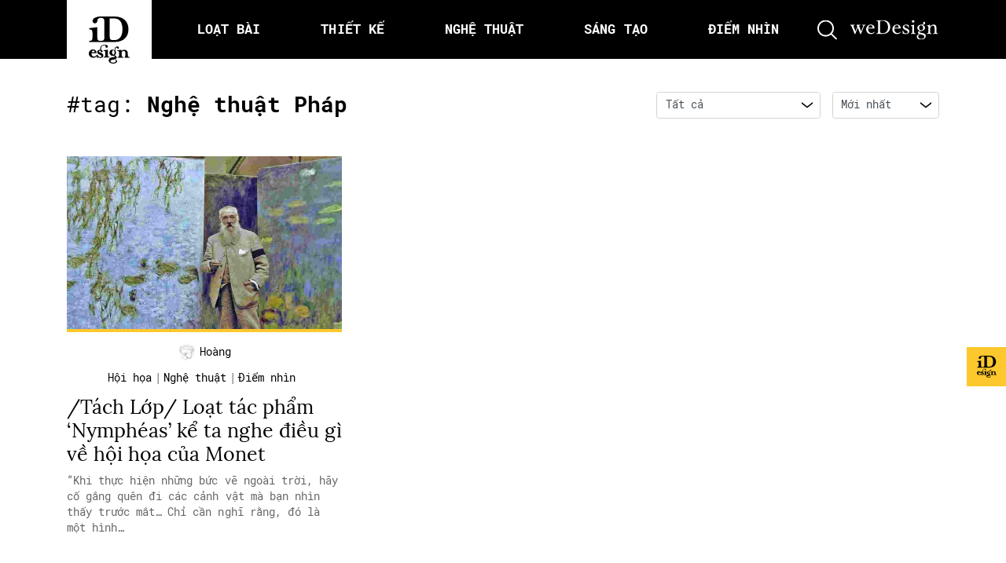

--- FILE ---
content_type: text/html; charset=UTF-8
request_url: https://idesign.vn/tag/nghe-thuat-phap/
body_size: 27512
content:
<!doctype html>
<html lang="vi">

	<head>
		<meta charset="UTF-8">
		<title>
			iDesign | /Tách Lớp/ Loạt tác phẩm &#8216;Nymphéas&#8217; kể ta nghe điều gì về hội họa của Monet		</title>

        <link href="https://idesign.vn/wp-content/themes/idesign-v2/assets/img/favicon.png?v=2" rel="icon" type =”image/png”>
        <link href="https://idesign.vn/wp-content/themes/idesign-v2/assets/img/favicon.png?v=2" rel="apple-touch-icon-precomposed" type =”image/png”>

		<meta name="viewport" content="width=device-width, initial-scale=1">
		<link rel="profile" href="https://gmpg.org/xfn/11">
		<link rel="preconnect" href="https://fonts.gstatic.com">
		
		<meta name='robots' content='index, follow, max-image-preview:large, max-snippet:-1, max-video-preview:-1' />

	<!-- This site is optimized with the Yoast SEO plugin v26.8 - https://yoast.com/product/yoast-seo-wordpress/ -->
	<title>Tag Nghệ thuật Pháp - iDesign</title>
	<link rel="canonical" href="http://idesign.vn/tag/nghe-thuat-phap/" />
	<meta property="og:locale" content="vi_VN" />
	<meta property="og:type" content="article" />
	<meta property="og:title" content="Tag Nghệ thuật Pháp - iDesign" />
	<meta property="og:url" content="http://idesign.vn/tag/nghe-thuat-phap/" />
	<meta property="og:site_name" content="iDesign" />
	<meta name="twitter:card" content="summary_large_image" />
	<script type="application/ld+json" class="yoast-schema-graph">{"@context":"https://schema.org","@graph":[{"@type":"CollectionPage","@id":"http://idesign.vn/tag/nghe-thuat-phap/","url":"http://idesign.vn/tag/nghe-thuat-phap/","name":"Tag Nghệ thuật Pháp - iDesign","isPartOf":{"@id":"http://idesign.vn/#website"},"primaryImageOfPage":{"@id":"http://idesign.vn/tag/nghe-thuat-phap/#primaryimage"},"image":{"@id":"http://idesign.vn/tag/nghe-thuat-phap/#primaryimage"},"thumbnailUrl":"https://img.idesign.vn/w1800/2021/10/idesignvn_nympheas_thumb_18.jpg","breadcrumb":{"@id":"http://idesign.vn/tag/nghe-thuat-phap/#breadcrumb"},"inLanguage":"vi"},{"@type":"ImageObject","inLanguage":"vi","@id":"http://idesign.vn/tag/nghe-thuat-phap/#primaryimage","url":"https://img.idesign.vn/w1800/2021/10/idesignvn_nympheas_thumb_18.jpg","contentUrl":"https://img.idesign.vn/w1800/2021/10/idesignvn_nympheas_thumb_18.jpg","width":1200,"height":630,"caption":"Claude Monet Water Lilies Series http://www.tuttartpitturasculturapoesiamusica.com"},{"@type":"BreadcrumbList","@id":"http://idesign.vn/tag/nghe-thuat-phap/#breadcrumb","itemListElement":[{"@type":"ListItem","position":1,"name":"Home","item":"http://idesign.vn/"},{"@type":"ListItem","position":2,"name":"Nghệ thuật Pháp"}]},{"@type":"WebSite","@id":"http://idesign.vn/#website","url":"http://idesign.vn/","name":"iDesign","description":"Cập nhật kiến thức mới nhất về thiết kế","potentialAction":[{"@type":"SearchAction","target":{"@type":"EntryPoint","urlTemplate":"http://idesign.vn/?s={search_term_string}"},"query-input":{"@type":"PropertyValueSpecification","valueRequired":true,"valueName":"search_term_string"}}],"inLanguage":"vi"}]}</script>
	<!-- / Yoast SEO plugin. -->


<link rel="alternate" type="text/calendar" title="iDesign &raquo; sàng Ăn" href="https://idesign.vn/calendars/?ical=1" />
<style id='wp-img-auto-sizes-contain-inline-css' type='text/css'>
img:is([sizes=auto i],[sizes^="auto," i]){contain-intrinsic-size:3000px 1500px}
/*# sourceURL=wp-img-auto-sizes-contain-inline-css */
</style>
<link rel='stylesheet' id='embedpress-css-css' href='https://idesign.vn/wp-content/plugins/embedpress/assets/css/embedpress.css?ver=1768830306' type='text/css' media='all' />
<link rel='stylesheet' id='embedpress-blocks-style-css' href='https://idesign.vn/wp-content/plugins/embedpress/assets/css/blocks.build.css?ver=1768830306' type='text/css' media='all' />
<link rel='stylesheet' id='embedpress-lazy-load-css-css' href='https://idesign.vn/wp-content/plugins/embedpress/assets/css/lazy-load.css?ver=1768830306' type='text/css' media='all' />
<link rel='stylesheet' id='wp-block-library-css' href='https://idesign.vn/wp-includes/css/dist/block-library/style.min.css?ver=6.9' type='text/css' media='all' />
<style id='wp-block-heading-inline-css' type='text/css'>
h1:where(.wp-block-heading).has-background,h2:where(.wp-block-heading).has-background,h3:where(.wp-block-heading).has-background,h4:where(.wp-block-heading).has-background,h5:where(.wp-block-heading).has-background,h6:where(.wp-block-heading).has-background{padding:1.25em 2.375em}h1.has-text-align-left[style*=writing-mode]:where([style*=vertical-lr]),h1.has-text-align-right[style*=writing-mode]:where([style*=vertical-rl]),h2.has-text-align-left[style*=writing-mode]:where([style*=vertical-lr]),h2.has-text-align-right[style*=writing-mode]:where([style*=vertical-rl]),h3.has-text-align-left[style*=writing-mode]:where([style*=vertical-lr]),h3.has-text-align-right[style*=writing-mode]:where([style*=vertical-rl]),h4.has-text-align-left[style*=writing-mode]:where([style*=vertical-lr]),h4.has-text-align-right[style*=writing-mode]:where([style*=vertical-rl]),h5.has-text-align-left[style*=writing-mode]:where([style*=vertical-lr]),h5.has-text-align-right[style*=writing-mode]:where([style*=vertical-rl]),h6.has-text-align-left[style*=writing-mode]:where([style*=vertical-lr]),h6.has-text-align-right[style*=writing-mode]:where([style*=vertical-rl]){rotate:180deg}
/*# sourceURL=https://idesign.vn/wp-includes/blocks/heading/style.min.css */
</style>
<style id='wp-block-list-inline-css' type='text/css'>
ol,ul{box-sizing:border-box}:root :where(.wp-block-list.has-background){padding:1.25em 2.375em}
/*# sourceURL=https://idesign.vn/wp-includes/blocks/list/style.min.css */
</style>
<style id='wp-block-paragraph-inline-css' type='text/css'>
.is-small-text{font-size:.875em}.is-regular-text{font-size:1em}.is-large-text{font-size:2.25em}.is-larger-text{font-size:3em}.has-drop-cap:not(:focus):first-letter{float:left;font-size:8.4em;font-style:normal;font-weight:100;line-height:.68;margin:.05em .1em 0 0;text-transform:uppercase}body.rtl .has-drop-cap:not(:focus):first-letter{float:none;margin-left:.1em}p.has-drop-cap.has-background{overflow:hidden}:root :where(p.has-background){padding:1.25em 2.375em}:where(p.has-text-color:not(.has-link-color)) a{color:inherit}p.has-text-align-left[style*="writing-mode:vertical-lr"],p.has-text-align-right[style*="writing-mode:vertical-rl"]{rotate:180deg}
/*# sourceURL=https://idesign.vn/wp-includes/blocks/paragraph/style.min.css */
</style>
<style id='wp-block-quote-inline-css' type='text/css'>
.wp-block-quote{box-sizing:border-box;overflow-wrap:break-word}.wp-block-quote.is-large:where(:not(.is-style-plain)),.wp-block-quote.is-style-large:where(:not(.is-style-plain)){margin-bottom:1em;padding:0 1em}.wp-block-quote.is-large:where(:not(.is-style-plain)) p,.wp-block-quote.is-style-large:where(:not(.is-style-plain)) p{font-size:1.5em;font-style:italic;line-height:1.6}.wp-block-quote.is-large:where(:not(.is-style-plain)) cite,.wp-block-quote.is-large:where(:not(.is-style-plain)) footer,.wp-block-quote.is-style-large:where(:not(.is-style-plain)) cite,.wp-block-quote.is-style-large:where(:not(.is-style-plain)) footer{font-size:1.125em;text-align:right}.wp-block-quote>cite{display:block}
/*# sourceURL=https://idesign.vn/wp-includes/blocks/quote/style.min.css */
</style>
<style id='global-styles-inline-css' type='text/css'>
:root{--wp--preset--aspect-ratio--square: 1;--wp--preset--aspect-ratio--4-3: 4/3;--wp--preset--aspect-ratio--3-4: 3/4;--wp--preset--aspect-ratio--3-2: 3/2;--wp--preset--aspect-ratio--2-3: 2/3;--wp--preset--aspect-ratio--16-9: 16/9;--wp--preset--aspect-ratio--9-16: 9/16;--wp--preset--color--black: #000000;--wp--preset--color--cyan-bluish-gray: #abb8c3;--wp--preset--color--white: #ffffff;--wp--preset--color--pale-pink: #f78da7;--wp--preset--color--vivid-red: #cf2e2e;--wp--preset--color--luminous-vivid-orange: #ff6900;--wp--preset--color--luminous-vivid-amber: #fcb900;--wp--preset--color--light-green-cyan: #7bdcb5;--wp--preset--color--vivid-green-cyan: #00d084;--wp--preset--color--pale-cyan-blue: #8ed1fc;--wp--preset--color--vivid-cyan-blue: #0693e3;--wp--preset--color--vivid-purple: #9b51e0;--wp--preset--gradient--vivid-cyan-blue-to-vivid-purple: linear-gradient(135deg,rgb(6,147,227) 0%,rgb(155,81,224) 100%);--wp--preset--gradient--light-green-cyan-to-vivid-green-cyan: linear-gradient(135deg,rgb(122,220,180) 0%,rgb(0,208,130) 100%);--wp--preset--gradient--luminous-vivid-amber-to-luminous-vivid-orange: linear-gradient(135deg,rgb(252,185,0) 0%,rgb(255,105,0) 100%);--wp--preset--gradient--luminous-vivid-orange-to-vivid-red: linear-gradient(135deg,rgb(255,105,0) 0%,rgb(207,46,46) 100%);--wp--preset--gradient--very-light-gray-to-cyan-bluish-gray: linear-gradient(135deg,rgb(238,238,238) 0%,rgb(169,184,195) 100%);--wp--preset--gradient--cool-to-warm-spectrum: linear-gradient(135deg,rgb(74,234,220) 0%,rgb(151,120,209) 20%,rgb(207,42,186) 40%,rgb(238,44,130) 60%,rgb(251,105,98) 80%,rgb(254,248,76) 100%);--wp--preset--gradient--blush-light-purple: linear-gradient(135deg,rgb(255,206,236) 0%,rgb(152,150,240) 100%);--wp--preset--gradient--blush-bordeaux: linear-gradient(135deg,rgb(254,205,165) 0%,rgb(254,45,45) 50%,rgb(107,0,62) 100%);--wp--preset--gradient--luminous-dusk: linear-gradient(135deg,rgb(255,203,112) 0%,rgb(199,81,192) 50%,rgb(65,88,208) 100%);--wp--preset--gradient--pale-ocean: linear-gradient(135deg,rgb(255,245,203) 0%,rgb(182,227,212) 50%,rgb(51,167,181) 100%);--wp--preset--gradient--electric-grass: linear-gradient(135deg,rgb(202,248,128) 0%,rgb(113,206,126) 100%);--wp--preset--gradient--midnight: linear-gradient(135deg,rgb(2,3,129) 0%,rgb(40,116,252) 100%);--wp--preset--font-size--small: 13px;--wp--preset--font-size--medium: 20px;--wp--preset--font-size--large: 36px;--wp--preset--font-size--x-large: 42px;--wp--preset--spacing--20: 0.44rem;--wp--preset--spacing--30: 0.67rem;--wp--preset--spacing--40: 1rem;--wp--preset--spacing--50: 1.5rem;--wp--preset--spacing--60: 2.25rem;--wp--preset--spacing--70: 3.38rem;--wp--preset--spacing--80: 5.06rem;--wp--preset--shadow--natural: 6px 6px 9px rgba(0, 0, 0, 0.2);--wp--preset--shadow--deep: 12px 12px 50px rgba(0, 0, 0, 0.4);--wp--preset--shadow--sharp: 6px 6px 0px rgba(0, 0, 0, 0.2);--wp--preset--shadow--outlined: 6px 6px 0px -3px rgb(255, 255, 255), 6px 6px rgb(0, 0, 0);--wp--preset--shadow--crisp: 6px 6px 0px rgb(0, 0, 0);}:where(.is-layout-flex){gap: 0.5em;}:where(.is-layout-grid){gap: 0.5em;}body .is-layout-flex{display: flex;}.is-layout-flex{flex-wrap: wrap;align-items: center;}.is-layout-flex > :is(*, div){margin: 0;}body .is-layout-grid{display: grid;}.is-layout-grid > :is(*, div){margin: 0;}:where(.wp-block-columns.is-layout-flex){gap: 2em;}:where(.wp-block-columns.is-layout-grid){gap: 2em;}:where(.wp-block-post-template.is-layout-flex){gap: 1.25em;}:where(.wp-block-post-template.is-layout-grid){gap: 1.25em;}.has-black-color{color: var(--wp--preset--color--black) !important;}.has-cyan-bluish-gray-color{color: var(--wp--preset--color--cyan-bluish-gray) !important;}.has-white-color{color: var(--wp--preset--color--white) !important;}.has-pale-pink-color{color: var(--wp--preset--color--pale-pink) !important;}.has-vivid-red-color{color: var(--wp--preset--color--vivid-red) !important;}.has-luminous-vivid-orange-color{color: var(--wp--preset--color--luminous-vivid-orange) !important;}.has-luminous-vivid-amber-color{color: var(--wp--preset--color--luminous-vivid-amber) !important;}.has-light-green-cyan-color{color: var(--wp--preset--color--light-green-cyan) !important;}.has-vivid-green-cyan-color{color: var(--wp--preset--color--vivid-green-cyan) !important;}.has-pale-cyan-blue-color{color: var(--wp--preset--color--pale-cyan-blue) !important;}.has-vivid-cyan-blue-color{color: var(--wp--preset--color--vivid-cyan-blue) !important;}.has-vivid-purple-color{color: var(--wp--preset--color--vivid-purple) !important;}.has-black-background-color{background-color: var(--wp--preset--color--black) !important;}.has-cyan-bluish-gray-background-color{background-color: var(--wp--preset--color--cyan-bluish-gray) !important;}.has-white-background-color{background-color: var(--wp--preset--color--white) !important;}.has-pale-pink-background-color{background-color: var(--wp--preset--color--pale-pink) !important;}.has-vivid-red-background-color{background-color: var(--wp--preset--color--vivid-red) !important;}.has-luminous-vivid-orange-background-color{background-color: var(--wp--preset--color--luminous-vivid-orange) !important;}.has-luminous-vivid-amber-background-color{background-color: var(--wp--preset--color--luminous-vivid-amber) !important;}.has-light-green-cyan-background-color{background-color: var(--wp--preset--color--light-green-cyan) !important;}.has-vivid-green-cyan-background-color{background-color: var(--wp--preset--color--vivid-green-cyan) !important;}.has-pale-cyan-blue-background-color{background-color: var(--wp--preset--color--pale-cyan-blue) !important;}.has-vivid-cyan-blue-background-color{background-color: var(--wp--preset--color--vivid-cyan-blue) !important;}.has-vivid-purple-background-color{background-color: var(--wp--preset--color--vivid-purple) !important;}.has-black-border-color{border-color: var(--wp--preset--color--black) !important;}.has-cyan-bluish-gray-border-color{border-color: var(--wp--preset--color--cyan-bluish-gray) !important;}.has-white-border-color{border-color: var(--wp--preset--color--white) !important;}.has-pale-pink-border-color{border-color: var(--wp--preset--color--pale-pink) !important;}.has-vivid-red-border-color{border-color: var(--wp--preset--color--vivid-red) !important;}.has-luminous-vivid-orange-border-color{border-color: var(--wp--preset--color--luminous-vivid-orange) !important;}.has-luminous-vivid-amber-border-color{border-color: var(--wp--preset--color--luminous-vivid-amber) !important;}.has-light-green-cyan-border-color{border-color: var(--wp--preset--color--light-green-cyan) !important;}.has-vivid-green-cyan-border-color{border-color: var(--wp--preset--color--vivid-green-cyan) !important;}.has-pale-cyan-blue-border-color{border-color: var(--wp--preset--color--pale-cyan-blue) !important;}.has-vivid-cyan-blue-border-color{border-color: var(--wp--preset--color--vivid-cyan-blue) !important;}.has-vivid-purple-border-color{border-color: var(--wp--preset--color--vivid-purple) !important;}.has-vivid-cyan-blue-to-vivid-purple-gradient-background{background: var(--wp--preset--gradient--vivid-cyan-blue-to-vivid-purple) !important;}.has-light-green-cyan-to-vivid-green-cyan-gradient-background{background: var(--wp--preset--gradient--light-green-cyan-to-vivid-green-cyan) !important;}.has-luminous-vivid-amber-to-luminous-vivid-orange-gradient-background{background: var(--wp--preset--gradient--luminous-vivid-amber-to-luminous-vivid-orange) !important;}.has-luminous-vivid-orange-to-vivid-red-gradient-background{background: var(--wp--preset--gradient--luminous-vivid-orange-to-vivid-red) !important;}.has-very-light-gray-to-cyan-bluish-gray-gradient-background{background: var(--wp--preset--gradient--very-light-gray-to-cyan-bluish-gray) !important;}.has-cool-to-warm-spectrum-gradient-background{background: var(--wp--preset--gradient--cool-to-warm-spectrum) !important;}.has-blush-light-purple-gradient-background{background: var(--wp--preset--gradient--blush-light-purple) !important;}.has-blush-bordeaux-gradient-background{background: var(--wp--preset--gradient--blush-bordeaux) !important;}.has-luminous-dusk-gradient-background{background: var(--wp--preset--gradient--luminous-dusk) !important;}.has-pale-ocean-gradient-background{background: var(--wp--preset--gradient--pale-ocean) !important;}.has-electric-grass-gradient-background{background: var(--wp--preset--gradient--electric-grass) !important;}.has-midnight-gradient-background{background: var(--wp--preset--gradient--midnight) !important;}.has-small-font-size{font-size: var(--wp--preset--font-size--small) !important;}.has-medium-font-size{font-size: var(--wp--preset--font-size--medium) !important;}.has-large-font-size{font-size: var(--wp--preset--font-size--large) !important;}.has-x-large-font-size{font-size: var(--wp--preset--font-size--x-large) !important;}
/*# sourceURL=global-styles-inline-css */
</style>

<style id='classic-theme-styles-inline-css' type='text/css'>
/*! This file is auto-generated */
.wp-block-button__link{color:#fff;background-color:#32373c;border-radius:9999px;box-shadow:none;text-decoration:none;padding:calc(.667em + 2px) calc(1.333em + 2px);font-size:1.125em}.wp-block-file__button{background:#32373c;color:#fff;text-decoration:none}
/*# sourceURL=/wp-includes/css/classic-themes.min.css */
</style>
<link rel='stylesheet' id='wp-components-css' href='https://idesign.vn/wp-includes/css/dist/components/style.min.css?ver=6.9' type='text/css' media='all' />
<link rel='stylesheet' id='wp-preferences-css' href='https://idesign.vn/wp-includes/css/dist/preferences/style.min.css?ver=6.9' type='text/css' media='all' />
<link rel='stylesheet' id='wp-block-editor-css' href='https://idesign.vn/wp-includes/css/dist/block-editor/style.min.css?ver=6.9' type='text/css' media='all' />
<link rel='stylesheet' id='wp-reusable-blocks-css' href='https://idesign.vn/wp-includes/css/dist/reusable-blocks/style.min.css?ver=6.9' type='text/css' media='all' />
<link rel='stylesheet' id='wp-patterns-css' href='https://idesign.vn/wp-includes/css/dist/patterns/style.min.css?ver=6.9' type='text/css' media='all' />
<link rel='stylesheet' id='wp-editor-css' href='https://idesign.vn/wp-includes/css/dist/editor/style.min.css?ver=6.9' type='text/css' media='all' />
<link rel='stylesheet' id='my_first_block-cgb-style-css-css' href='https://idesign.vn/wp-content/plugins/gutenberg-custom-blocks/dist/blocks.style.build.css?ver=6.9' type='text/css' media='all' />
<link rel='stylesheet' id='idesign-bootstrap-css' href='https://idesign.vn/wp-content/themes/idesign-v2/assets/css/bootstrap.min.css?ver=6.9' type='text/css' media='all' />
<link rel='stylesheet' id='idesign-slick-css' href='https://idesign.vn/wp-content/themes/idesign-v2/assets/css/slick.css?ver=6.9' type='text/css' media='all' />
<link rel='stylesheet' id='idesign-fancybox-css' href='https://idesign.vn/wp-content/themes/idesign-v2/assets/css/jquery.fancybox.min.css?ver=6.9' type='text/css' media='all' />
<link rel='stylesheet' id='idesign-scrollbar-css' href='https://idesign.vn/wp-content/themes/idesign-v2/assets/css/jquery.mCustomScrollbar.min.css?ver=6.9' type='text/css' media='all' />
<link rel='stylesheet' id='idesign-fonts-local-css' href='https://idesign.vn/wp-content/themes/idesign-v2/assets/css/fonts.css?ver=6.9' type='text/css' media='all' />
<link rel='stylesheet' id='idesign-main-css' href='https://idesign.vn/wp-content/themes/idesign-v2/assets/css/main.css?1708747256&#038;ver=6.9' type='text/css' media='all' />
<script type="text/javascript" src="https://idesign.vn/wp-content/themes/idesign-v2/assets/js/jquery.min.js?ver=3.3.1" id="jquery-js"></script>
<!-- Google Tag Manager -->
<script>(function(w,d,s,l,i){w[l]=w[l]||[];w[l].push({'gtm.start':
new Date().getTime(),event:'gtm.js'});var f=d.getElementsByTagName(s)[0],
j=d.createElement(s),dl=l!='dataLayer'?'&l='+l:'';j.async=true;j.src=
'https://www.googletagmanager.com/gtm.js?id='+i+dl;f.parentNode.insertBefore(j,f);
})(window,document,'script','dataLayer','GTM-5RNJ2HK');</script>
<!-- End Google Tag Manager -->
		<meta name="tec-api-version" content="v1"><meta name="tec-api-origin" content="https://idesign.vn"><link rel="alternate" href="https://idesign.vn/wp-json/tribe/events/v1/events/?tags=nghe-thuat-phap" /><link rel="icon" href="https://img.idesign.vn/w32/2021/04/cropped-favicon.png" sizes="32x32" />
<link rel="icon" href="https://img.idesign.vn/w192/2021/04/cropped-favicon.png" sizes="192x192" />
<link rel="apple-touch-icon" href="https://img.idesign.vn/w180/2021/04/cropped-favicon.png" />
<meta name="msapplication-TileImage" content="https://img.idesign.vn/w270/2021/04/cropped-favicon.png" />
		<style type="text/css" id="wp-custom-css">
			.m-popup{
	position: relative;
}

.m-popup .main-btn{
	  position: absolute;
    bottom: 3%;
    left: 42%;
    right: 42%;
}		</style>
		
		<!-- file for onesignal with https site-->
		<link rel="manifest" href="/manifest.json"/>
		<script src="https://cdn.onesignal.com/sdks/OneSignalSDK.js" async='async'></script>

		<!-- Khai bao dfp -->
		<!-- <script async='async' src='https://www.googletagservices.com/tag/js/gpt.js'></script> -->
		<script async src="https://securepubads.g.doubleclick.net/tag/js/gpt.js"></script>
		<script>
          window.googletag = window.googletag || {cmd: []};
 
        </script>

					<script  type="text/javascript" >
				googletag.cmd.push(function() {

					var mapping = googletag.sizeMapping().
					// addSize([1024, 768], [970, 90]).
					addSize([1024, 768], []).
					addSize([980, 690], [728, 90]).
					addSize([640, 480], [300, 100]).
					addSize([0, 0], [300, 100]).
					// Fits browsers of any size smaller than 640 x 480
					build();

					var mapping2 = googletag.sizeMapping().
					addSize([1024, 768], [970, 250]).
					addSize([980, 690], [728, 90]).
					addSize([640, 480], [300, 100]).
					// addSize([0, 0], [300, 100]).
					addSize([0, 0], []).
					// Fits browsers of any size smaller than 640 x 480
					build();

					// TOp
					googletag.defineSlot(
						'/21712800075/ID-archive/ID-archive-top', 
						[[970, 90], [728, 90], [300, 100]], 
						'div-gpt-ad-1548121254761-0').defineSizeMapping(mapping).addService(googletag.pubads());

					// Bottom
					googletag.defineSlot(
						'/21712800075/ID-archive/ID-archive-bottom', 
						[[970, 250], [728, 90], [300, 100]], 
						'div-gpt-ad-1548121092676-0').defineSizeMapping(mapping2).addService(googletag.pubads());
					// googletag.pubads().enableSingleRequest();
					googletag.enableServices();
				});
			</script>

		
	</head>

	<body class="archive tag tag-nghe-thuat-phap tag-28413 wp-embed-responsive wp-theme-idesign-v2 tribe-no-js hfeed no-sidebar" >
		<!-- Loader -->
		<!-- Google Tag Manager (noscript) -->
<noscript><iframe src="https://www.googletagmanager.com/ns.html?id=GTM-5RNJ2HK"
height="0" width="0" style="display:none;visibility:hidden"></iframe></noscript>
<!-- End Google Tag Manager (noscript) -->
				<!-- search form -->
		<!-- <form action="https://idesign.vn" method="GET">
    <div id="search" class="fade">
        <a href="#" class="close-btn" id="close-search">
            <i class="ti-close"></i>
        </a>
        <input placeholder="nhập từ khóa tìm kiếm..." id="searchbox" type="search" name="s"/>
        <button type="submit" class="btn btn-link fs-24">
            <i class="ti-search text-white"></i>
        </button>
        <div class="suggest-search">
            <a href="/graphic-design/" class="badge badge-pill badge-light ibadge">graphic design</a>
            <a href="/tag/font/" class="badge badge-pill badge-light ibadge">font</a>
            <a href="/tag/ui-ux/" class="badge badge-pill badge-light ibadge">UI/UX</a>
            <a href="/tag/facebook/" class="badge badge-pill badge-light ibadge">Facebook</a>
            <a href="/tag/art/" class="badge badge-pill badge-light ibadge">Art</a>
        </div>
    </div>
</form>
 -->

<!-- Search form iDesign v2.0 -->
<!-- search form-->
<div style="display: none;" id="modal" class="search-form">
    <div class="w-100 h-100 d-flex align-items-center justify-content-center">
        <div class="w-100">
            <form action="https://idesign.vn" method="GET">
                <div class="form-group">
                    <input type="text" class="form-control" placeholder="nhập từ khóa tìm kiếm..." name="s" />
                    <button class="form-submit">
                        <svg aria-hidden="true" width="25" height="25" title="">
                            <use xmlns:xlink="http://www.w3.org/1999/xlink" xlink:href="#icon_search"></use>
                        </svg>
                    </button>
                    <div class="w-100">
                        <span class="badge badge-pill badge-light">font</span>
                        <span class="badge badge-pill badge-light">ui/ux</span>
                        <span class="badge badge-pill badge-light">facebook</span>
                        <span class="badge badge-pill badge-light">art</span>
                    </div>
                </div>
            </form>
        </div>
    </div>
</div>
<!-- end search form -->
		<!-- Menu data -->
		
		<!-- header -->
		<header id="main-header" class="header">
			<div class="container">
				<div class="header__inner">
					<a ga-on="click" ga-event-category="Header - Logo" ga-event-action="click" href="https://idesign.vn" class="logo">
						<svg aria-hidden="true" width="52.64" height="60.37" title="iDesign">
							<use xmlns:xlink="http://www.w3.org/1999/xlink" xlink:href="#logo"></use>
						</svg>
					</a>

					<ul class="main-menu">
													<li class="item ">
								<a ga-on="click" 
									ga-event-category="Header - Loạt bài"
									ga-event-action="click" 
									class="item__link"
									href="https://idesign.vn/loat-bai"
									data-id="" 
								>
									<span>
										<!-- <i class=""></i> -->
										Loạt bài									</span>
								</a>
							</li>

													<li class="item ">
								<a ga-on="click" 
									ga-event-category="Header - Thiết kế"
									ga-event-action="click" 
									class="item__link"
									href="https://idesign.vn/graphic-design"
									data-id="#thiet-ke" 
								>
									<span>
										<!-- <i class=""></i> -->
										Thiết kế									</span>
								</a>
							</li>

													<li class="item ">
								<a ga-on="click" 
									ga-event-category="Header - Nghệ thuật"
									ga-event-action="click" 
									class="item__link"
									href="https://idesign.vn/art-and-ads"
									data-id="#nghe-thuat" 
								>
									<span>
										<!-- <i class=""></i> -->
										Nghệ thuật									</span>
								</a>
							</li>

													<li class="item ">
								<a ga-on="click" 
									ga-event-category="Header - Sáng tạo"
									ga-event-action="click" 
									class="item__link"
									href="https://idesign.vn/eco-art"
									data-id="#sang-tao" 
								>
									<span>
										<!-- <i class=""></i> -->
										Sáng tạo									</span>
								</a>
							</li>

													<li class="item ">
								<a ga-on="click" 
									ga-event-category="Header - Điểm nhìn"
									ga-event-action="click" 
									class="item__link"
									href="https://idesign.vn/diem-nhin"
									data-id="" 
								>
									<span>
										<!-- <i class=""></i> -->
										Điểm nhìn									</span>
								</a>
							</li>

											</ul>

					<!-- Hamburger menu -->
					<button class="hambuger d-lg-none">
						<svg aria-hidden="true" width="26.12" height="16.17" title="">
							<use xmlns:xlink="http://www.w3.org/1999/xlink" xlink:href="#icon_hambuger"></use>
						</svg>
					</button>
					
					<!-- Search menu -->
					<a ga-on="click" ga-event-category="Header - Button search" ga-event-action="click" data-fancybox data-src="#modal" href="javascript:;" class="search-icon">
						<svg aria-hidden="true" width="25" height="25" title="">
							<use xmlns:xlink="http://www.w3.org/1999/xlink" xlink:href="#icon_search"></use>
						</svg>
					</a>

					<!-- Logo wedesign -->
					<a ga-on="click" ga-event-category="Header - Logo Wedesign" ga-event-action="click" href="https://wedesign.vn/" class="wedesign-icon">
						<svg aria-hidden="true" width="115" height="25" title="">
							<use xmlns:xlink="http://www.w3.org/1999/xlink" xlink:href="#logo_wedesign"></use>
						</svg>
					</a>
				</div>
			</div>
		</header>
		<!-- end header -->
		
		<!-- icon random -->
		<div class="banner__action">
			<button class="item">
				<span class="item__icon">
					<a class="item__hotspot" href="/bai-ngau-nhien"></a>
					<img class="" src="https://idesign.vn/wp-content/themes/idesign-v2/assets/img/ico-ghost.svg" alt="">
				</span>
			</button>

			<!-- <button class="item">
				<span class="item__icon">
					<img class="item__bg" src="public/img/circle.png" alt="">
					<img class="icon" src="public/img/icon_submit.png" alt="">
				</span>
				<span class="item__text">Submit<br />bài viết</span>
			</button> -->
		</div>

		<!--  -->
		<main class="slideout-panel" id="panel" data-slideout-ignore>
	
	<div class="lastest-post pb-5">
		<div class="container">

			<div class="row my-3 my-md-5">
				<!-- Headline -->
				<div class="col-lg-6">
					<h2 class="ititle ititle-info mt-15">#tag: <strong>Nghệ thuật Pháp</strong></h2>
				</div>
				<div class="col-lg-6">
					
<div class="filter-row pt-15">
    <div class="filter-ele">
        <!-- <label>Chuyên mục:</label> -->
        <svg class="form-icon" aria-hidden="true" width="14" height="8" title="">
            <use xmlns:xlink="http://www.w3.org/1999/xlink" xlink:href="#icon_dropdown"></use>
        </svg>
        <select class="form-control" onchange="document.location.href=this.options[this.selectedIndex].value;"> 
                        <option value="https://idesign.vn/tag/nghe-thuat-phap?category=all&sort=newest">Tất cả</option>
                                            <option  value="https://idesign.vn/tag/nghe-thuat-phap?category=elle-decoration-pop-up&sort=newest">
                    ELLE Decoration Pop-up                </option>
                                            <option  value="https://idesign.vn/tag/nghe-thuat-phap?category=art-and-ads&sort=newest">
                    Nghệ thuật                </option>
                                            <option  value="https://idesign.vn/tag/nghe-thuat-phap?category=eco-art&sort=newest">
                    Sáng tạo                </option>
                                            <option  value="https://idesign.vn/tag/nghe-thuat-phap?category=graphic-design&sort=newest">
                    Thiết kế                </option>
                                            <option  value="https://idesign.vn/tag/nghe-thuat-phap?category=van-hoa&sort=newest">
                    văn hoá                </option>
                                            <option  value="https://idesign.vn/tag/nghe-thuat-phap?category=van-hoc&sort=newest">
                    Văn học                </option>
                    </select>
    </div>
    
    <div class="filter-ele">
        <!-- <label>Sắp xếp theo:</label> -->
        <svg class="form-icon" aria-hidden="true" width="14" height="8" title="">
            <use xmlns:xlink="http://www.w3.org/1999/xlink" xlink:href="#icon_dropdown"></use>
        </svg>
        <select class="form-control" onchange="document.location.href=this.options[this.selectedIndex].value;">
                                    <option selected value="https://idesign.vn/tag/nghe-thuat-phap?category=all&sort=newest">
                Mới nhất            </option>
                                    <option  value="https://idesign.vn/tag/nghe-thuat-phap?category=all&sort=popular">
                Phổ biến nhất            </option>
                                    <option  value="https://idesign.vn/tag/nghe-thuat-phap?category=all&sort=alphabet">
                A-Z            </option>
                    </select>
    </div>
</div>				</div>
			</div>

			<div class="row">
				<!-- item -->
									

    <div class="post-item col-lg-4 col-sm-6 mb-3 mb-md-5" data-post-id="513549">
        <a class="item__image" ga-on="click" ga-event-category="Category - Latest pick" ga-event-action="click" href="https://idesign.vn/art-and-ads/tach-lop-loat-tac-pham-nympheas-ke-ta-nghe-dieu-gi-ve-hoi-hoa-cua-monet-513549.html" title="/Tách Lớp/ Loạt tác phẩm &#8216;Nymphéas&#8217; kể ta nghe điều gì về hội họa của Monet" >
            <img class="w-100" src="https://img.idesign.vn/w800/2021/10/idesignvn_nympheas_thumb_18.jpg" alt="/Tách Lớp/ Loạt tác phẩm &#8216;Nymphéas&#8217; kể ta nghe điều gì về hội họa của Monet">
        </a>

        <!--  -->
        <div class="item__caption">
            <!--  -->
            <ul class="item__note d-lg-none">
                                            <li>
                                <a ga-on="click" ga-event-category="Category - Latest pick" ga-event-action="click" class="item__link" href="https://idesign.vn/category/art-and-ads/hoi-hoa/">
                                    Hội họa                                </a>
                                <span class="mx-2">|</span>
                            </li>
                                                        <li>
                                <a ga-on="click" ga-event-category="Category - Latest pick" ga-event-action="click" class="item__link" href="https://idesign.vn/category/art-and-ads/">
                                    Nghệ thuật                                </a>
                                <span class="mx-2">|</span>
                            </li>
                                                        <li>
                                <a ga-on="click" ga-event-category="Category - Latest pick" ga-event-action="click" class="item__link" href="https://idesign.vn/category/eco-art/perspectives/">
                                    Điểm nhìn                                </a>
                                <span class="mx-2"></span>
                            </li>
                                        </ul>

            <!--  -->
            
            <div class="item__copy d-none d-lg-flex flex-column align-items-center">
                <div class="item__author mt-lg-2 mb-lg-3">
                    <a ga-on="click" ga-event-category="Category - Latest pick" ga-event-action="click" href="https://idesign.vn/author/tuanlinh-hoang/" class="d-flex align-items-center author">
                        <img src="https://img.idesign.vn/2020/09/avatar_user_172_1601309246.jpg" alt="">
                        <span class="item__author__name">Hoàng</span>
                    </a>
                </div>

                <div class="item__type">
                    <ul class="d-flex">
                                                                <li class="d-inline-flex">
                                            <a ga-on="click" ga-event-category="Category - Latest pick" ga-event-action="click" 
                                                href="https://idesign.vn/category/art-and-ads/hoi-hoa/"
                                                title="Hội họa"
                                                class="thumbcate item__link"
                                            >
                                                Hội họa                                            </a>
                                            <span class="mx-1">|</span>
                                        </li>
                                                                            <li class="d-inline-flex">
                                            <a ga-on="click" ga-event-category="Category - Latest pick" ga-event-action="click" 
                                                href="https://idesign.vn/category/art-and-ads/"
                                                title="Hội họa"
                                                class="thumbcate item__link"
                                            >
                                                Nghệ thuật                                            </a>
                                            <span class="mx-1">|</span>
                                        </li>
                                                                            <li class="d-inline-flex">
                                            <a ga-on="click" ga-event-category="Category - Latest pick" ga-event-action="click" 
                                                href="https://idesign.vn/category/eco-art/perspectives/"
                                                title="Hội họa"
                                                class="thumbcate item__link"
                                            >
                                                Điểm nhìn                                            </a>
                                            <span class="mx-1"></span>
                                        </li>
                                                        </ul>
                </div>
            </div>
            
            <!--  -->
            <a ga-on="click" ga-event-category="Category - Latest pick" ga-event-action="click" href="https://idesign.vn/art-and-ads/tach-lop-loat-tac-pham-nympheas-ke-ta-nghe-dieu-gi-ve-hoi-hoa-cua-monet-513549.html" title="/Tách Lớp/ Loạt tác phẩm &#8216;Nymphéas&#8217; kể ta nghe điều gì về hội họa của Monet">
                <!-- title -->
                <h5 class="item__title">
                    <a href="https://idesign.vn/art-and-ads/tach-lop-loat-tac-pham-nympheas-ke-ta-nghe-dieu-gi-ve-hoi-hoa-cua-monet-513549.html" class="item__link" title="/Tách Lớp/ Loạt tác phẩm &#8216;Nymphéas&#8217; kể ta nghe điều gì về hội họa của Monet">
                        /Tách Lớp/ Loạt tác phẩm &#8216;Nymphéas&#8217; kể ta nghe điều gì về hội họa của Monet                    </a>
                </h5>
                <!-- Mo ta ngan -->
                <div class="item__desc">
                    “Khi thực hiện những bức vẽ ngoài trời, hãy cố gắng quên đi các cảnh vật mà bạn nhìn thấy trước mắt… Chỉ cần nghĩ rằng, đó là một hình&hellip;                </div>
                <!-- phut doc -->
                                                    <ul class="d-flex justify-content-between item__note d-lg-none">
                        <li>Chỉ 10 phút đọc</li>
                    </ul>
                            </a>
        </div>
    </div>
					
					<!-- Btn loadmore -->
										
							</div>
		</div>
	</div>

	
		</main>

		<!-- Footer -->
		<footer id="main-footer" class="id-footer main-footer-d">
			<div class="container">
				<div class="get-in-touch">
					<h5 class="title text-center">GET IN TOUCH</h5>
					<div class="text-center">
												<a class="email" href="mailto:hello@idesign.vn" title="hello@idesign.vn">hello@idesign.vn</a>
					</div>

					<ul class="social-network">
						<li class="item">
							<a href="https://www.facebook.com/idesign.vn" target="_blank" class="item__link" title="/Facebook">/ Facebook</a>
						</li>
						<li class="item">
							<a href="https://www.instagram.com/idesign.vn" target="_blank" class="item__link" title="/Instagram">/ Instagram</a>
						</li>
						<li class="item">
							<a href="https://www.facebook.com/groups/tosangkientuquan" target="_blank" class="item__link" title="/Group Maybe This Art Should Be Known">/ Group Maybe
							This Art Should Be Known</a>
						</li>
					</ul>

					<ul class="logos d-flex">
						<li class="item">
							<a href="/" class="item__link">
								<svg aria-hidden="true" width="32" height="37" title="iDesign">
								<use xmlns:xlink="http://www.w3.org/1999/xlink" xlink:href="#logo"></use>
								</svg>
							</a>
						</li>
						<li class="item">
							<a href="https://maybe.vn/" class="item__link">
								<svg aria-hidden="true" width="108" height="30" title="">
								<use xmlns:xlink="http://www.w3.org/1999/xlink" xlink:href="#logo_m"></use>
								</svg>
							</a>
						</li>
						<li class="item">
							<a href="https://lostbird.vn/" class="item__link">
								<svg aria-hidden="true" width="61" height="38" title="iDesign">
									<use xmlns:xlink="http://www.w3.org/1999/xlink" xlink:href="#logo_lostbird"></use>
								</svg>
							</a>
						</li>
					</ul>
				</div>
			</div>
		</footer>

		<!-- control -->
		<div class="control">
			<ul class="control__list" data-config-fontsize="" data-min="14" data-max="18" data-step="1">
				<li class="control__item">
					<button class="control__icon i-theme">
						<svg class="svg icon-light" aria-hidden="true" width="20" height="20">
							<use xmlns:xlink="http://www.w3.org/1999/xlink" xlink:href="#icon_light"></use>
						</svg>
						<svg class="svg icon-dark" aria-hidden="true" width="20" height="20">
							<use xmlns:xlink="http://www.w3.org/1999/xlink" xlink:href="#icon_dark"></use>
						</svg>
					</button>
				</li>

				
			</ul>
			<button class="control__icon i-design">
				<svg class="svg" aria-hidden="true" width="52.64" height="60.37">
					<use xmlns:xlink="http://www.w3.org/1999/xlink" xlink:href="#logo"></use>
				</svg>
			</button>
		</div>
		
		<!-- svg -->
		<svg xmlns="http://www.w3.org/2000/svg" style="width:0;height:0;position:absolute" visibility="hidden">
			<symbol id="logo" xmlns="http://www.w3.org/2000/svg" viewBox="0 0 52.64 60.37">
				<g id="Layer_2" data-name="Layer 2">
					<g id="Layer_1-2" data-name="Layer 1">
						<path fill="currentColor" d="M19,51.76a4.75,4.75,0,0,0,1.21-.12,1.21,1.21,0,0,0,.66-.48,2.26,2.26,0,0,0,.31-1,13.37,13.37,0,0,0,.09-1.78v-.94a13.37,13.37,0,0,0-.09-1.78,2.31,2.31,0,0,0-.31-1,1.14,1.14,0,0,0-.66-.47A4.27,4.27,0,0,0,19,44.1v-.83l5.51-.72V48.4a13.37,13.37,0,0,0,.09,1.78,2.25,2.25,0,0,0,.33,1,1.24,1.24,0,0,0,.66.48,4.52,4.52,0,0,0,1.19.12v.84H19Z" />
						<path fill="currentColor" d="M52.64,52.71H46v-.83a.9.9,0,0,0,.86-.68,9.05,9.05,0,0,0,.26-2.69V47.3A4.47,4.47,0,0,0,46.64,45,1.76,1.76,0,0,0,45,44.25a2.74,2.74,0,0,0-2.65,2.85v1.41a13.65,13.65,0,0,0,.09,1.79,2.25,2.25,0,0,0,.33,1,1.24,1.24,0,0,0,.66.48,4.53,4.53,0,0,0,1.2.13v.83h-7.8v-.83a4.67,4.67,0,0,0,1.21-.13,1.24,1.24,0,0,0,.66-.48,2.4,2.4,0,0,0,.32-1,16.12,16.12,0,0,0,.08-1.79v-.95A15.78,15.78,0,0,0,39,45.78a2.45,2.45,0,0,0-.32-1,1.24,1.24,0,0,0-.66-.48,4.75,4.75,0,0,0-1.21-.12v-.84l5-.72a4.08,4.08,0,0,1,.25.72,4.68,4.68,0,0,1,.16.92,4.28,4.28,0,0,1,1.54-1.19,4.66,4.66,0,0,1,2-.45,4.45,4.45,0,0,1,3.2,1.22,4.11,4.11,0,0,1,1.26,3.07v1.58a13.21,13.21,0,0,0,.1,1.77,2.43,2.43,0,0,0,.34,1,1.17,1.17,0,0,0,.66.48,4.62,4.62,0,0,0,1.21.13Z" />
						<path fill="currentColor" d="M32.9,0h-18A15.76,15.76,0,0,0,8.41,1.32C6.36,2.25,5,3.73,4.9,5.21A3.06,3.06,0,0,0,8,8.79a3.18,3.18,0,0,0,2.91-2.25c.14-.64.12-1.95.32-2.44.7-1.68,2.43-2.36,4.26-2.36,2.76,0,3.88.92,4.33,2.36A19.65,19.65,0,0,1,20.08,8v16.8c0,5.49-.59,6.36-5,6.39-3.58,0-4.16-.9-4.16-6.39V13.64L.44,15v1.59c3.77,0,4.31.81,4.31,6.38v1.8c0,5.57-.54,6.39-4.31,6.39v1.58H32.9c12.44,0,18.17-7.2,18.17-16.37S45.34,0,32.9,0Zm-.22,30.28h-.54c-4.59,0-5.24-.81-5.24-6.16V2.46h5.78c8.57,0,10.64,7.31,10.64,13.91S41.25,30.28,32.68,30.28Z" />
						<path fill="currentColor" d="M24.48,38a.64.64,0,0,0,0-.07v0a1.72,1.72,0,0,0-.25-.43c-.83-1.17-2.41-1.44-4.52-1.44a4.82,4.82,0,0,0-3.58,1.49,5.36,5.36,0,0,0-1.45,4,7.41,7.41,0,0,0,.08,1.15,3.47,3.47,0,0,0-.63,0c-1.51,0-3.37.77-3.37,2.86a3.36,3.36,0,0,0,2.14,2.92l1.6.71c1.29.6,1.84,1,1.84,1.69s-.58,1.11-1.49,1.11c-1.83,0-3.49-1.65-3.49-3H10.5A5.93,5.93,0,0,1,8.22,51a5.68,5.68,0,0,1-1.89.32,2.58,2.58,0,0,1-2-1,4.24,4.24,0,0,1-.84-2.82l0-.26V47H9.82a3.7,3.7,0,0,0,.11-.87,3.76,3.76,0,0,0-1.19-2.72,4.21,4.21,0,0,0-3.13-1.2,5.94,5.94,0,0,0-2.15.39,5.55,5.55,0,0,0-1.81,1.12,5.13,5.13,0,0,0-1.21,1.7A4.94,4.94,0,0,0,0,47.55a5.19,5.19,0,0,0,.42,2.08,5.13,5.13,0,0,0,1.21,1.71A5.31,5.31,0,0,0,3.5,52.49a6.74,6.74,0,0,0,2.37.41,5.83,5.83,0,0,0,2.41-.56,6.49,6.49,0,0,0,2.22-1.92v2.71h.83c0-.61.11-.92.37-.92a1.84,1.84,0,0,1,.77.29,5.49,5.49,0,0,0,2.38.63,4.5,4.5,0,0,0,2.71-.81,2.81,2.81,0,0,0,1.18-2.43A3.39,3.39,0,0,0,16.53,47l-1.4-.66c-1.57-.69-2-1-2-1.58s.6-1,1.4-1a1.36,1.36,0,0,1,.43.06,1.37,1.37,0,0,1,.11.31.23.23,0,0,1,0,.12c.35.94.86,1.57,1.63,1.57a1.11,1.11,0,0,0,1.12-1.06c0-.83-.55-1.25-1.49-1.74a6.21,6.21,0,0,1-.49-2.29A3.76,3.76,0,0,1,17,37.91a3.66,3.66,0,0,1,2.6-1.12,4.82,4.82,0,0,1,1.56.24.64.64,0,0,1,.35.82v0a1.73,1.73,0,0,0-.11.6,1.64,1.64,0,0,0,.45,1.14,1.44,1.44,0,0,0,1.1.48,1.53,1.53,0,0,0,1.12-.48,1.62,1.62,0,0,0,.47-1.14A1.45,1.45,0,0,0,24.48,38ZM5.75,43.63c1.2,0,1.8.71,1.8,2.12H3.69C4,44.34,4.71,43.63,5.75,43.63Z" />
						<path fill="currentColor" d="M36.66,38.46A3.25,3.25,0,0,0,33.33,42a6.84,6.84,0,0,0,.17,1.42,4.46,4.46,0,0,0-2.72-.92,4.18,4.18,0,0,0-4.31,3.93,3.82,3.82,0,0,0,2.18,3.42,6.14,6.14,0,0,0,2.42.52c1.57.07,2.55.41,2.55,1s-.52.55-2.46.76l-.61,0c-3.56.41-4.92,2.35-4.92,4.08a3.5,3.5,0,0,0,1.59,3,6.64,6.64,0,0,0,3.94,1.13A7.55,7.55,0,0,0,35,59.51a2.43,2.43,0,0,0,1.42-2c0-1-.64-1.74-1.91-2.38l-.55.32a2.83,2.83,0,0,1,.92,1.77,1.56,1.56,0,0,1-1.1,1.42,5.42,5.42,0,0,1-2.34.52c-2.06,0-3.44-.78-3.44-2a1.39,1.39,0,0,1,.86-1.24,12.25,12.25,0,0,1,3.45-.73c2.4-.26,3.62-1.21,3.62-2.89a3.07,3.07,0,0,0-2.13-2.38,4.17,4.17,0,0,0-.73-.14,5.76,5.76,0,0,0,.89-.67,3.71,3.71,0,0,0,1.13-2.66,2.88,2.88,0,0,0-.7-2.11,10.22,10.22,0,0,1-.2-1.94c0-1.62.52-2.58,1.65-2.58.55,0,.69.24.84.73s.34.72.81.84a.27.27,0,0,1,.14,0h.12a1.08,1.08,0,0,0,1-1.19A1.86,1.86,0,0,0,36.66,38.46ZM31.58,48.8c-1,0-1.63-1.12-1.63-2.74s.58-2.76,1.63-2.76,1.62,1.11,1.62,2.76S32.65,48.8,31.58,48.8Z" />
					</g>
				</g>
			</symbol>

			<symbol id="icon_hambuger" xmlns="http://www.w3.org/2000/svg" viewBox="0 0 26.12 16.17">
				<defs>
					<style>
						.icon-hambuger-1 {
							fill: #fff;
						}

						.icon-hambuger-2 {
							fill: #fdc92f;
						}

						.dark-theme .icon-hambuger-1 {
							fill: #000;
						}

						.dark-theme .icon-hambuger-2 {
							fill: #000;
						}

						
					</style>
				</defs>
				<g id="Layer_2" data-name="Layer 2">
					<g id="Layer_1-2" data-name="Layer 1">
						<circle class="icon-hambuger-1" cx="1.17" cy="1.19" r="1.17" />
						<circle class="icon-hambuger-1" cx="1.17" cy="15" r="1.17" />
						<circle class="icon-hambuger-1" cx="5.74" cy="8.07" r="1.17" />
						<rect class="icon-hambuger-1" x="9.15" y="6.91" width="16.97" height="2.36" rx="1.18" />
						<rect class="icon-hambuger-2" x="4.57" width="16.97" height="2.36" rx="1.18" />
						<rect class="icon-hambuger-2" x="4.57" y="13.8" width="16.97" height="2.36" rx="1.18" />
					</g>
				</g>
			</symbol>

			<symbol id="logo_bird" xmlns="http://www.w3.org/2000/svg" viewBox="0 0 45.32 69.41">
				<defs>
					<style>
						.icon-bird-cls-1 {
							fill: #ffcd0a;
						}

						.icon-bird-cls-2 {
							fill: #010101;
						}

						.icon-bird-cls-3 {
							fill: #231f20;
						}

						.icon-bird-cls-4 {
							fill: #fff;
						}
					</style>
				</defs>
				<g id="Layer_2" data-name="Layer 2">
					<g id="Layer_1-2" data-name="Layer 1">
						<path class="icon-bird-cls-1" d="M.59,8.59a54.52,54.52,0,0,1,9.88-5.28l2.89,6.61,4.28-1.79L15,1.76A28.34,28.34,0,0,1,22.66.59a28.34,28.34,0,0,1,7.7,1.17L27.67,8.13,32,9.92l2.89-6.61a55,55,0,0,1,9.88,5.28c-7.89,7.22-12.18,30.2-12.18,30.2-10.81,20.16-19.78,0-19.78,0S8.48,15.81.59,8.59Z" />
						<path class="icon-bird-cls-2" d="M22.62,48.34h-.23c-6.05-.23-10-8.94-10.16-9.31a.5.5,0,0,1,0-.13C12.15,38.67,7.85,16,.19,9A.59.59,0,0,1,0,8.56a.56.56,0,0,1,.25-.44,54.18,54.18,0,0,1,10-5.35.59.59,0,0,1,.76.31l2.66,6.08,3.2-1.34L14.41,2a.6.6,0,0,1,0-.49.58.58,0,0,1,.37-.31A29,29,0,0,1,22.66,0a29.1,29.1,0,0,1,7.86,1.19.59.59,0,0,1,.38.8L28.44,7.82l3.21,1.34,2.66-6.08a.59.59,0,0,1,.76-.31,54.18,54.18,0,0,1,10,5.35.58.58,0,0,1,.06.91c-7.66,7-12,29.64-12,29.87a.49.49,0,0,1-.06.17C29.77,45.22,26.25,48.34,22.62,48.34Zm-9.29-9.73c.35.75,4,8.37,9.1,8.55,3.22.12,6.43-2.76,9.56-8.56.33-1.77,4.37-22.34,11.81-29.92a54.83,54.83,0,0,0-8.65-4.6l-2.66,6.08a.59.59,0,0,1-.76.31l-4.28-1.8a.56.56,0,0,1-.32-.32.58.58,0,0,1,0-.45l2.43-5.75a27.11,27.11,0,0,0-6.9-1,27.11,27.11,0,0,0-6.9,1L18.18,7.9a.64.64,0,0,1,0,.45.59.59,0,0,1-.32.32l-4.28,1.8a.6.6,0,0,1-.77-.31L10.16,4.08a54.59,54.59,0,0,0-8.64,4.6c3.14,3.2,6.06,9.1,8.68,17.55A125.06,125.06,0,0,1,13.33,38.61Z" />
						<polygon class="icon-bird-cls-2" points="22.66 49.73 16.39 54.76 22.66 69.03 28.93 54.76 22.66 49.73" />
						<path class="icon-bird-cls-3" d="M22.66,69.41a.38.38,0,0,1-.35-.23L16,54.91a.39.39,0,0,1,.11-.45l6.27-5a.39.39,0,0,1,.48,0l6.27,5a.39.39,0,0,1,.11.45L23,69.18A.38.38,0,0,1,22.66,69.41ZM16.85,54.87l5.81,13.21,5.8-13.21-5.8-4.65Z" />
						<circle class="icon-bird-cls-4" cx="31.93" cy="48.07" r="9.27" />
						<path class="icon-bird-cls-2" d="M31.93,57.93a9.86,9.86,0,1,1,9.86-9.86A9.87,9.87,0,0,1,31.93,57.93Zm0-18.55a8.69,8.69,0,1,0,8.69,8.69A8.69,8.69,0,0,0,31.93,39.38Z" />
						<circle class="icon-bird-cls-2" cx="31.93" cy="48.07" r="1.41" />
						<circle class="icon-bird-cls-4" cx="13.39" cy="48.07" r="9.27" />
						<path class="icon-bird-cls-2" d="M13.39,57.93a9.86,9.86,0,1,1,9.86-9.86A9.87,9.87,0,0,1,13.39,57.93Zm0-18.55a8.69,8.69,0,1,0,8.68,8.69A8.7,8.7,0,0,0,13.39,39.38Z" />
						<circle class="icon-bird-cls-2" cx="13.39" cy="48.07" r="1.41" />
						<path class="icon-bird-cls-1" d="M15.17,13.07c-.93.35-6,2.2-8.88,4.29" />
						<path class="icon-bird-cls-2" d="M6.29,18a.6.6,0,0,1-.48-.24.59.59,0,0,1,.13-.82,41.32,41.32,0,0,1,9-4.36h0a.59.59,0,1,1,.41,1.11h0a38.54,38.54,0,0,0-8.72,4.21A.6.6,0,0,1,6.29,18Z" />
						<path class="icon-bird-cls-1" d="M14.7,24.28a39.71,39.71,0,0,0-5.14,1.84" />
						<path class="icon-bird-cls-2" d="M9.56,26.71A.58.58,0,0,1,9,26.36a.6.6,0,0,1,.3-.78,40.78,40.78,0,0,1,5.22-1.87.6.6,0,0,1,.73.41.57.57,0,0,1-.41.72,39.46,39.46,0,0,0-5.07,1.82A.68.68,0,0,1,9.56,26.71Z" />
						<path class="icon-bird-cls-1" d="M15.17,13.07c1.19,2.35,3.65,10.26,3.65,10.26A20.74,20.74,0,0,1,22.66,23a23,23,0,0,1,2.75.15,61.6,61.6,0,0,1,1.71-6,5.88,5.88,0,0,1,1.7.58" />
						<path class="icon-bird-cls-2" d="M18.82,23.91a.59.59,0,0,1-.56-.41c0-.08-2.46-7.88-3.62-10.16a.59.59,0,0,1,.26-.79.59.59,0,0,1,.79.26,101.45,101.45,0,0,1,3.54,9.86,21,21,0,0,1,3.43-.24c.84,0,1.59,0,2.3.09.28-1.14,1-3.94,1.61-5.6a.58.58,0,0,1,.64-.37,6.41,6.41,0,0,1,1.9.64.59.59,0,0,1-.57,1,5.25,5.25,0,0,0-1.05-.41c-.71,2.09-1.5,5.45-1.5,5.48a.58.58,0,0,1-.65.45,21.94,21.94,0,0,0-2.68-.14,21.79,21.79,0,0,0-3.74.3Z" />
						<path class="icon-bird-cls-1" d="M22.66,32.56a24.35,24.35,0,0,0-5.43.65" />
						<path class="icon-bird-cls-2" d="M17.23,33.8a.59.59,0,0,1-.12-1.16A24.67,24.67,0,0,1,22.66,32a.59.59,0,1,1,0,1.17,23.67,23.67,0,0,0-5.3.64Z" />
						<path class="icon-bird-cls-1" d="M13,18.44s4,11.09,4.26,14.77" />
						<path class="icon-bird-cls-2" d="M17.23,33.8a.59.59,0,0,1-.58-.54c-.29-3.57-4.19-14.51-4.23-14.62a.58.58,0,0,1,.36-.75.59.59,0,0,1,.75.35c.16.46,4,11.21,4.29,14.92a.6.6,0,0,1-.54.64Z" />
						<path class="icon-bird-cls-1" d="M21,11.27s.91,5.33,1.09,7.37" />
						<path class="icon-bird-cls-2" d="M22.1,19.23a.59.59,0,0,1-.58-.54c-.17-2-1.07-7.27-1.08-7.32a.59.59,0,0,1,.48-.68.6.6,0,0,1,.68.48c0,.22.91,5.38,1.09,7.42a.59.59,0,0,1-.53.64Z" />
						<path class="icon-bird-cls-1" d="M34.52,14.12c-1.31,2.21-5.34,15.05-5.34,15.05a25.06,25.06,0,0,0-4.77-1.39c-2.72,5.1-3.36,15.48-3.32,15.13" />
						<path class="icon-bird-cls-2" d="M21.09,43.51a.58.58,0,0,1-.45-.22c-.17-.21-.18-.22,0-2.1.1-.93.26-2.4.52-4.06a32.05,32.05,0,0,1,2.73-9.62.57.57,0,0,1,.62-.3,28,28,0,0,1,4.31,1.17c.83-2.62,4-12.58,5.2-14.57a.59.59,0,1,1,1,.61c-1.27,2.12-5.25,14.8-5.29,14.93a.59.59,0,0,1-.81.36,21.8,21.8,0,0,0-4.2-1.26,32.82,32.82,0,0,0-2.38,8.67c-.47,2.94-.65,5.39-.67,5.76V43a.59.59,0,0,1-.43.49A.41.41,0,0,1,21.09,43.51Z" />
						<path class="icon-bird-cls-1" d="M21.74,37.25a19.9,19.9,0,0,1,5.71.19,38.71,38.71,0,0,1,.91-3.93,37.55,37.55,0,0,1,5,1.36" />
						<path class="icon-bird-cls-2" d="M27.45,38h-.12a19.45,19.45,0,0,0-5.52-.19.57.57,0,0,1-.65-.5.58.58,0,0,1,.5-.66,20.4,20.4,0,0,1,5.32.09,27.69,27.69,0,0,1,.84-3.47.58.58,0,0,1,.66-.35,36.41,36.41,0,0,1,5.13,1.38.59.59,0,0,1,.33.77.58.58,0,0,1-.76.32,34.07,34.07,0,0,0-4.42-1.21c-.26.92-.6,2.65-.73,3.35a.59.59,0,0,1-.25.38A.56.56,0,0,1,27.45,38Z" />
						<path class="icon-bird-cls-1" d="M32.49,19.19a31.65,31.65,0,0,1,4.88,2.24" />
						<path class="icon-bird-cls-2" d="M37.36,22a.67.67,0,0,1-.3-.08,30.49,30.49,0,0,0-4.77-2.2.59.59,0,0,1-.35-.75.58.58,0,0,1,.75-.36,31.87,31.87,0,0,1,5,2.3.59.59,0,0,1,.2.81A.6.6,0,0,1,37.36,22Z" />
						<line class="icon-bird-cls-1" x1="23.57" y1="0.61" x2="23.57" y2="10.35" />
						<path class="icon-bird-cls-2" d="M23.57,10.93a.59.59,0,0,1-.59-.58V.61A.59.59,0,0,1,23.57,0a.58.58,0,0,1,.59.59v9.74A.58.58,0,0,1,23.57,10.93Z" />
						<path class="icon-bird-cls-1" d="M39,5.25S36.78,8,36.48,9.59c0,0,4.17,1.72,5.13,2.89" />
						<path class="icon-bird-cls-2" d="M41.61,13.06a.57.57,0,0,1-.45-.21c-.63-.77-3.34-2.08-4.91-2.72a.6.6,0,0,1-.35-.65c.32-1.67,2.45-4.31,2.69-4.61a.59.59,0,1,1,.91.75,16.74,16.74,0,0,0-2.31,3.63c1.18.51,4,1.82,4.87,2.85a.59.59,0,0,1-.08.83A.58.58,0,0,1,41.61,13.06Z" />
						<path class="icon-bird-cls-1" d="M18.18,11.8a24.3,24.3,0,0,1,5.39-1.45" />
						<path class="icon-bird-cls-2" d="M18.18,12.39a.61.61,0,0,1-.55-.37.6.6,0,0,1,.34-.77,25,25,0,0,1,5.56-1.49.59.59,0,1,1,.08,1.17,23,23,0,0,0-5.21,1.42A.85.85,0,0,1,18.18,12.39Z" />
						<path class="icon-bird-cls-4" d="M18.21,56.68l4.45,11.51L19.2,56S18.61,56.36,18.21,56.68Z" />
						<path class="icon-bird-cls-1" d="M5.08,5.87s3,4.66,3.49,5.93" />
						<path class="icon-bird-cls-2" d="M8.57,12.39A.61.61,0,0,1,8,12,66.85,66.85,0,0,0,4.58,6.19a.59.59,0,0,1,.18-.81.57.57,0,0,1,.81.18,69.16,69.16,0,0,1,3.54,6,.59.59,0,0,1-.32.77A.85.85,0,0,1,8.57,12.39Z" />
						<path class="icon-bird-cls-1" d="M33.7,15.92a66.71,66.71,0,0,0-6.84-2.85" />
						<path class="icon-bird-cls-2" d="M33.7,16.51a.57.57,0,0,1-.25-.06,67.91,67.91,0,0,0-6.73-2.81A.58.58,0,1,1,27,12.51a63.61,63.61,0,0,1,7,2.88.59.59,0,0,1-.25,1.12Z" />
					</g>
				</g>
			</symbol>

			<symbol id="icon_arrow_left" xmlns="http://www.w3.org/2000/svg" viewBox="0 0 8.67 13.49">
				<g id="Layer_2" data-name="Layer 2">
					<g id="Layer_1-2" data-name="Layer 1">
						<path d="M8.51,2.3,4.07,6.75l4.44,4.44a.51.51,0,0,1,.16.38.52.52,0,0,1-.16.38L7.12,13.33a.49.49,0,0,1-.37.16.51.51,0,0,1-.38-.16L.16,7.12A.49.49,0,0,1,0,6.75a.51.51,0,0,1,.16-.38L6.37.16A.51.51,0,0,1,6.75,0a.49.49,0,0,1,.37.16L8.51,1.55a.49.49,0,0,1,.16.38A.49.49,0,0,1,8.51,2.3Z" fill="currentColor" />
					</g>
				</g>
			</symbol>

			<symbol id="icon_arrow_right" xmlns="http://www.w3.org/2000/svg" viewBox="0 0 8.67 13.49">
				<g id="Layer_2" data-name="Layer 2">
					<g id="Layer_1-2" data-name="Layer 1">
						<path d="M0,1.93a.49.49,0,0,1,.16-.38L1.55.16A.49.49,0,0,1,1.93,0,.49.49,0,0,1,2.3.16L8.51,6.37a.51.51,0,0,1,.16.38.49.49,0,0,1-.16.37L2.3,13.33a.49.49,0,0,1-.37.16.49.49,0,0,1-.38-.16L.16,12A.52.52,0,0,1,0,11.57a.51.51,0,0,1,.16-.38L4.6,6.75.16,2.3A.49.49,0,0,1,0,1.93Z" fill="currentColor" />
					</g>
				</g>
			</symbol>

			<symbol id="icon_facebook" xmlns="http://www.w3.org/2000/svg" viewBox="0 0 7.02 15.2">
				<defs>
					<style>
						.cls-icon-facebook-1 {
							fill: #292929;
						}

						.dark-theme .cls-icon-facebook-1 {
							fill: #FFF;
						}
					</style>
				</defs>
				<g id="Layer_2" data-name="Layer 2">
					<g id="Layer_1-2" data-name="Layer 1">
						<path class="cls-icon-facebook-1" d="M1.59,15.2H4.65V7.54H6.79L7,5H4.65V3.51c0-.61.13-.85.71-.85H7V0H4.9C2.62,0,1.59,1,1.59,2.92V5H0v2.6H1.59Z" />
					</g>
				</g>
			</symbol>

			<symbol id="icon_zalo" xmlns="http://www.w3.org/2000/svg" viewBox="0 0 256 256">
				<defs>
					<style>
						.cls-icon-zalo-1 {
							fill: #292929;
						}

						.dark-theme .cls-icon-zalo-1 {
							fill: #FFF;
						}
					</style>
				</defs>
				<g id="Layer_2" data-name="Layer 2">
					<g id="Layer_1-2" data-name="Layer 1">
						<path class="cls-icon-zalo-1" d="M30.5,0C13.7,0.1,0.1,13.7,0,30.5v195.1C0.1,242.3,13.7,256,30.5,256h195.1c16.8-0.1,30.5-13.7,30.5-30.5V30.5
							C255.9,13.7,242.3,0,225.5,0C225.5,0,30.5,0,30.5,0z M30.5,12.2h40.1c-21.8,22.6-34,51.9-34,82.3c0,31.4,12.8,61.6,36,84.4
							c0.7,1.3,1.4,7.5-1.5,14.9c-1.8,4.6-5.3,10.5-12.1,12.8c-2.7,0.8-4.4,3.4-4.1,6.2c0.2,2.8,2.2,5,4.9,5.6c17.5,3.5,28.8-1.8,38-5.9
							c8.3-3.8,13.7-6.4,22-3c17.2,6.7,35.6,10.1,54,10.1c24.4,0.1,48.5-5.9,70-17.6v23.7c0,10.1-8.1,18.3-18,18.3c-0.1,0-0.1,0-0.2,0
							H30.5c-10.1,0.1-18.3-8.1-18.3-18c0-0.1,0-0.2,0-0.2V30.5c0-10.1,8.1-18.3,18-18.3C30.4,12.2,30.5,12.2,30.5,12.2z M176.7,67.1
							c3.4,0,6,2.8,6,6V128c0,3.4-2.8,6-6,6c-3.4,0-6-2.8-6-6V73.1C170.7,69.8,173.4,67.1,176.7,67.1z M85.3,73.1h30.5
							c2.2,0,4.2,1.3,5.3,3.2c1.1,1.9,1,4.2-0.2,6.2l-24.6,39.4h19.5c3.4,0,6,2.8,6,6c0,3.4-2.8,6-6,6H85.3c-3.4,0-6-2.8-6-6
							c0-1.2,0.3-2.2,1-3.2l24.6-39.5H85.3c-3.4,0-6-2.8-6-6C79.3,75.9,81.9,73.1,85.3,73.1z M143.3,91.5c3.6,0,7.1,1,10.3,2.8
							c1.1-1.7,3-2.8,4.9-2.8c3.4,0,6,2.8,6,6V128c0,3.4-2.8,6-6,6c-2,0-3.8-1.1-4.9-2.8c-10.3,5.7-23.2,2-29-8.3s-2-23.2,8.3-29
							C136.1,92.3,139.7,91.4,143.3,91.5z M210.3,91.5c11.8,0,21.3,9.6,21.3,21.3s-9.6,21.3-21.3,21.3s-21.3-9.6-21.3-21.3l0,0
							C188.9,100.9,198.5,91.5,210.3,91.5z M143.3,103.6c-0.6,0-1.3,0.1-1.8,0.2c-1.2,0.2-2.3,0.7-3.3,1.4c-1,0.6-1.8,1.5-2.4,2.4
							s-1.2,2.1-1.4,3.3c-0.3,1.8-0.2,3.7,0.5,5.4c0.2,0.5,0.5,1.1,0.8,1.6c1.4,2,3.4,3.4,5.7,3.8c1.2,0.2,2.4,0.2,3.7,0
							c4.9-1.2,8-6,6.9-10.9C151,106.7,147.4,103.7,143.3,103.6L143.3,103.6z M210.3,103.6c-0.6,0-1.3,0.1-1.8,0.2
							c-0.6,0.1-1.2,0.3-1.7,0.5c-0.5,0.2-1.1,0.5-1.6,0.8c-0.5,0.3-1,0.6-1.4,1.1c-0.8,0.8-1.5,1.8-2,2.9c-0.2,0.5-0.4,1.2-0.5,1.7
							c-0.3,1.8-0.2,3.7,0.5,5.4c0.2,0.5,0.5,1.1,0.8,1.6c0.3,0.5,0.7,1,1.2,1.4s0.8,0.7,1.4,1.2c0.5,0.3,1.1,0.6,1.6,0.8
							c0.5,0.2,1.2,0.4,1.7,0.5c1.2,0.2,2.4,0.2,3.7,0c4.9-1.2,8-6,6.9-10.9C218,106.6,214.5,103.7,210.3,103.6L210.3,103.6z" />
					</g>
				</g>
			</symbol>

			<symbol id="icon_google_plus" xmlns="http://www.w3.org/2000/svg" viewBox="0 0 20.98 12.91">
				<defs>
					<style>
						.cls-google-pus-1 {
							fill: #292929;
						}

						.dark-theme .cls-google-pus-1 {
							fill: #FFF;
						}
					</style>
				</defs>
				<g id="Layer_2" data-name="Layer 2">
					<g id="Layer_1-2" data-name="Layer 1">
						<path class="cls-google-pus-1" d="M12.35,6.07h-6V7.79H10.4a4,4,0,0,1-3.94,3.38A4.71,4.71,0,1,1,9.66,3L11,1.86A6.46,6.46,0,1,0,6.46,12.91a5.85,5.85,0,0,0,5.9-6.17Z" />
						<polygon class="cls-google-pus-1" points="20.98 6.14 18.5 6.14 18.5 3.66 16.92 3.66 16.92 6.14 14.44 6.14 14.44 7.72 16.92 7.72 16.92 10.2 18.5 10.2 18.5 7.72 20.98 7.72 20.98 6.14" />
					</g>
				</g>
			</symbol>

			<symbol id="icon_share" xmlns="http://www.w3.org/2000/svg" viewBox="0 0 13.72 10.61">
				<defs>
					<style>
						.cls-icon-share-1 {
							fill: #292929;
						}

						.dark-theme .cls-icon-share-1 {
							fill: #FFF;
						}
					</style>
				</defs>
				<g id="Layer_2" data-name="Layer 2">
					<g id="Layer_1-2" data-name="Layer 1">
						<path class="cls-icon-share-1" d="M1.46,8.39A8.67,8.67,0,0,1,6.32,5.6a.68.68,0,0,1,.2,0,.72.72,0,0,1,.73.73v.86l6.47-3.58L7.25,0V.71h0a.73.73,0,0,1-.55.71,7.6,7.6,0,0,0-1.37.46A8.81,8.81,0,0,0,0,10.61,8.55,8.55,0,0,1,1.46,8.39Z" transform="translate(0)" />
					</g>
				</g>
			</symbol>

			<symbol id="icon_flag" xmlns="http://www.w3.org/2000/svg" viewBox="0 0 7.11 11.12">
				<defs>
					<style>
						.cls-icon-flag-1 {
							fill: #292929;
						}

						.dark-theme .cls-icon-flag-1 {
							fill: #FFF;
						}
					</style>
				</defs>
				<g id="Layer_2" data-name="Layer 2">
					<g id="Layer_1-2" data-name="Layer 1">
						<path class="cls-icon-flag-1" d="M.1,0h7V11.12L3.72,8.74,0,11.12S.1,1.36.1,0Z" />
					</g>
				</g>
			</symbol>
			
			<symbol version="1.1" id="icon_search" xmlns="http://www.w3.org/2000/svg" xmlns:xlink="http://www.w3.org/1999/xlink"
				x="0px" y="0px" viewBox="0 0 192.904 192.904" style="enable-background:new 0 0 192.904 192.904;"
				xml:space="preserve">
					<path d="M190.707,180.101l-47.078-47.077c11.702-14.072,18.752-32.142,18.752-51.831C162.381,36.423,125.959,0,81.191,0
				C36.422,0,0,36.423,0,81.193c0,44.767,36.422,81.187,81.191,81.187c19.688,0,37.759-7.049,51.831-18.751l47.079,47.078
				c1.464,1.465,3.384,2.197,5.303,2.197c1.919,0,3.839-0.732,5.304-2.197C193.637,187.778,193.637,183.03,190.707,180.101z M15,81.193
				C15,44.694,44.693,15,81.191,15c36.497,0,66.189,29.694,66.189,66.193c0,36.496-29.692,66.187-66.189,66.187
				C44.693,147.38,15,117.689,15,81.193z" fill="currentColor" />
			</symbol>
			
			<symbol fill="none" id="icon_dropdown" viewBox="0 0 14 8" xmlns="http://www.w3.org/2000/svg">
				<path d="M-2.39462e-07 2.02165L-3.0598e-07 -9.15527e-05L7 5.49991L7 7.49991L-2.39462e-07 2.02165Z" fill="black">
				</path>
				<path d="M14 2.02247L14 0.000732422L7 5.50073L7 7.50073L14 2.02247Z" fill="black"></path>
			</symbol>
			
			<symbol id="icon_minus" viewBox="0 0 20 20">
				<g id="Layer_2" data-name="Layer 2">
				<g id="Layer_1-2" data-name="Layer 1">
					<path d="M10,0A10,10,0,1,0,20,10,10,10,0,0,0,10,0ZM9,11.1H5.82a1,1,0,0,1,0-2h8.4a1,1,0,0,1,0,2H11"
					fill="currentColor" />
				</g>
				</g>
			</symbol>

			<symbol id="icon_plus" viewBox="0 0 20 20">
				<g id="Layer_2" data-name="Layer 2">
				<g id="Layer_1-2" data-name="Layer 1">
					<path
					d="M10,0A10,10,0,1,0,20,10,10,10,0,0,0,10,0Zm4.22,11.1H11v3.36a1,1,0,1,1-2,0V11.1H5.82a1,1,0,0,1,0-2H9v-3a1,1,0,1,1,2,0v3h3.22a1,1,0,0,1,0,2Z"
					fill="currentColor" />
				</g>
				</g>
			</symbol>

			<symbol id="icon_light" viewBox="0 0 20 20">
				<g id="Layer_2" data-name="Layer 2">
				<g id="Layer_1-2" data-name="Layer 1">
					<path
					d="M17.3,17A10,10,0,0,0,20,12.23a.51.51,0,0,0-.86-.48h0A7.68,7.68,0,0,1,8.15,1L8.26.88A.51.51,0,0,0,7.78,0,10,10,0,0,0,3,2.67,10.13,10.13,0,1,0,17.3,17Z"
					fill="currentColor" />
				</g>
				</g>
			</symbol>

			<symbol id="icon_dark" xmlns="http://www.w3.org/2000/svg" viewBox="0 0 25 25">
				<defs>
				<style>
					.cls-1 {
					fill-rule: evenodd;
					}

				</style>
				</defs>
				<g id="Layer_2" data-name="Layer 2">
				<g id="Layer_1-2" data-name="Layer 1">
					<path class="cls-1"
					d="M6.1,2.68a.8.8,0,1,1,1.38-.8l1,1.78a.8.8,0,0,1-1.39.81l-1-1.79Zm6.4,2.65a7.17,7.17,0,1,1-5.07,2.1,7.14,7.14,0,0,1,5.07-2.1ZM11.86.8a.81.81,0,0,1,1.61,0V2.86a.81.81,0,0,1-1.61,0V.8ZM17.8,2.05a.8.8,0,0,1,1.09-.29.81.81,0,0,1,.3,1.09l-1,1.78a.8.8,0,0,1-1.39-.8l1-1.78ZM22.31,6.1a.81.81,0,0,1,1.1.29.79.79,0,0,1-.3,1.09l-1.78,1a.79.79,0,0,1-1.09-.29.8.8,0,0,1,.29-1.09l1.78-1Zm1.89,5.76a.81.81,0,0,1,0,1.61H22.14a.81.81,0,0,1,0-1.61ZM23,17.8a.8.8,0,0,1,.29,1.09.81.81,0,0,1-1.09.3l-1.78-1a.8.8,0,0,1,.8-1.39l1.78,1ZM18.9,22.31a.81.81,0,0,1-.29,1.1.79.79,0,0,1-1.09-.3l-1-1.78a.79.79,0,0,1,.29-1.09.8.8,0,0,1,1.09.29l1,1.78ZM13.14,24.2a.81.81,0,0,1-1.61,0V22.14a.81.81,0,0,1,1.61,0V24.2ZM7.2,23a.8.8,0,0,1-1.09.29.81.81,0,0,1-.3-1.09l1-1.78a.8.8,0,0,1,1.39.8L7.2,23ZM2.69,18.9a.81.81,0,0,1-1.1-.29.79.79,0,0,1,.3-1.09l1.77-1a.8.8,0,0,1,.81,1.39l-1.78,1ZM.8,13.14a.8.8,0,0,1-.8-.8.81.81,0,0,1,.8-.81H2.86a.81.81,0,0,1,0,1.61ZM2.05,7.2a.8.8,0,0,1-.29-1.09.81.81,0,0,1,1.09-.3l1.78,1a.8.8,0,0,1-.8,1.39l-1.78-1Z" />
				</g>
				</g>
			</symbol>
	
			<symbol version="1.1" id="icon_star" xmlns="http://www.w3.org/2000/svg" xmlns:xlink="http://www.w3.org/1999/xlink"
				x="0px" y="0px" viewBox="0 0 31.999 31.999" style="enable-background:new 0 0 31.999 31.999;" xml:space="preserve">
				<g>
				<path id="star" style="fill:#010002;" d="M31.881,12.056c-0.277-0.799-0.988-1.384-1.844-1.511l-8.326-1.238l-3.619-7.514
					C17.711,1.004,16.896,0.499,16,0.499c-0.896,0-1.711,0.505-2.092,1.294l-3.619,7.514l-8.327,1.238
					c-0.855,0.127-1.566,0.712-1.842,1.511c-0.275,0.801-0.067,1.683,0.537,2.285l6.102,6.092l-1.415,8.451
					c-0.144,0.851,0.225,1.705,0.948,2.203c0.397,0.273,0.864,0.412,1.331,0.412c0.384,0,0.769-0.094,1.118-0.281L16,27.31l7.26,3.908
					c0.349,0.187,0.734,0.281,1.117,0.281c0.467,0,0.934-0.139,1.332-0.412c0.723-0.498,1.09-1.352,0.947-2.203l-1.416-8.451
					l6.104-6.092C31.947,13.738,32.154,12.856,31.881,12.056z M23.588,18.862c-0.512,0.51-0.744,1.229-0.627,1.934l1.416,8.451
					l-7.26-3.906c-0.348-0.188-0.732-0.281-1.118-0.281c-0.384,0-0.769,0.094-1.117,0.281l-7.26,3.906l1.416-8.451
					c0.118-0.705-0.114-1.424-0.626-1.934L2.31,12.77l8.326-1.24c0.761-0.113,1.416-0.589,1.743-1.268L16,2.75l3.62,7.513
					c0.328,0.679,0.982,1.154,1.742,1.268l8.328,1.24L23.588,18.862z" fill="currentColor" />
			</symbol>

			<symbol id="logo_m" viewBox="0 0 217 61" fill="none" xmlns="http://www.w3.org/2000/svg">
				<path fill-rule="evenodd" clip-rule="evenodd"
				d="M56.4 28.6004C56.4 13.0004 43.8 0.900391 28.7 0.900391C13.6 0.900391 1.00002 13.2004 0.900024 28.6004C0.900024 44.4004 13.8 56.4004 28.6 56.4004C43.5 56.4004 56.4 44.4004 56.4 28.6004ZM16.4 17.7004H16.2C16.1 17.9004 16.1 18.2004 16.1 18.6004V38.6004C16.1 40.3004 16.3 40.6004 18 41.2004L18.2 41.4004C18.2 41.5004 18.2 41.7004 18.1 41.8004C18.1 41.9004 18 41.9004 17.9 41.9004H13.6C13.5 41.9004 13.3 41.7004 13.3 41.6004C13.3 41.5004 13.4 41.4004 13.5 41.3004H13.6C15.1 40.9004 15.4 40.1004 15.4 38.8004V18.3004V17.6004C15.2 16.8004 14.8 16.4004 14 16.2004C13.8 16.2004 13.6 16.2004 13.4 16.1004C13.3 16.1004 13.2 15.9004 13.2 15.8004L13.4 15.6004H21.7C22.1 15.9004 22.2 16.3004 22.3 16.7004C23.25 19.2004 24.175 21.6754 25.1 24.1504C26.025 26.6254 26.95 29.1004 27.9 31.6004C27.9562 31.7689 28.0439 31.9689 28.1454 32.2004C28.2246 32.3812 28.3123 32.5812 28.4 32.8004C28.4764 32.6094 28.5382 32.4622 28.591 32.3365C28.6764 32.133 28.7382 31.9858 28.8 31.8004C29.75 29.3004 30.675 26.8004 31.6 24.3004C32.525 21.8004 33.45 19.3004 34.4 16.8004C34.4789 16.6032 34.5422 16.4215 34.6023 16.2493C34.6945 15.9848 34.7789 15.7426 34.9 15.5004C36.2 15.3004 43.5 15.3004 44.4 15.5004C44.3562 15.5881 44.3316 15.6758 44.3093 15.755C44.2808 15.8565 44.2562 15.9442 44.2 16.0004C44.2 16.1004 44 16.1004 43.9 16.1004C42.8 16.3004 42.4 16.8004 42.3 17.9004V18.6004V38.7004V39.5004C42.4 40.5004 42.8 41.0004 43.8 41.2004C43.9 41.2504 44 41.2504 44.0875 41.2504C44.175 41.2504 44.25 41.2504 44.3 41.3004C44.4 41.4004 44.5 41.5004 44.5 41.6004C44.5 41.7004 44.4 41.9004 44.3 41.9004C44.2 42.0004 44.1 42.0004 43.9 42.0004H34.5C34.3 42.0004 34.1 42.0004 34 41.9004C33.8877 41.8442 33.8385 41.7565 33.7815 41.655C33.737 41.5758 33.6877 41.4881 33.6 41.4004C33.7754 41.3565 33.9123 41.3319 34.0361 41.3097C34.1946 41.2812 34.3316 41.2565 34.5 41.2004C35.3 41.0004 35.8 40.4004 35.8 39.6004V38.2004C35.75 34.9004 35.675 31.6004 35.6 28.3004C35.525 25.0004 35.45 21.7004 35.4 18.4004V17.5004C35.0845 17.5004 35.0179 17.6871 34.9547 17.8641C34.9378 17.9115 34.9211 17.9582 34.9 18.0004L29.5 32.7004C29 34.0504 28.5 35.4254 28 36.8004C27.5 38.1754 27 39.5504 26.5 40.9004C26.4854 40.959 26.4729 41.0197 26.4603 41.0807C26.3872 41.4361 26.3122 41.8004 25.8 41.8004C25.4039 41.8004 25.3216 41.4239 25.2548 41.1182C25.2373 41.038 25.2208 40.9627 25.2 40.9004C24.05 37.8503 22.8999 34.8252 21.7499 31.8001C20.5999 28.7752 19.45 25.7503 18.3 22.7004C17.8 21.2004 17.2 19.6004 16.6 18.1004C16.6 18.0004 16.5 17.8004 16.4 17.7004Z"
				fill="currentColor" />
				<path
				d="M108.4 45.3006C108.4 45.6006 108.4 45.7006 108.4 46.0006C108.1 46.0006 107.8 46.1006 107.6 46.1006C101.9 46.2006 95.4 46.2006 94.3 46.0006C94.3 45.8006 94.3 45.7006 94.3 45.5006C94.4 45.4006 94.5 45.3006 94.5 45.3006C94.8 45.2006 95.2 45.2006 95.5 45.1006C96.4 44.9006 97 44.2006 97 43.3006C97 43.1006 97 42.8006 97 42.6006C97 40.9006 97 39.2006 96.9 37.4006C96.7 29.9006 96.6 22.4006 96.4 14.9006C96.4 14.5006 96.4 14.1006 96.3 13.6006C95.9 13.8006 95.9 14.2006 95.8 14.4006C94.2 18.7006 92.7 23.1006 91.1 27.4006C89 33.2006 86.9 39.1006 84.7 44.9006C84.6 45.3006 84.4 45.6006 84.3 46.0006C84.1 46.0006 83.9 46.1006 83.8 46.1006C83.7 46.1006 83.6 46.1006 83.4 46.0006C82.6 43.9006 81.8 41.7006 81 39.6006C80.2 37.4006 79.4 35.3006 78.6 33.1006C77.8 30.9006 77 28.8006 76.2 26.6006C75.4 24.4006 74.6 22.3006 73.8 20.1006C73 18.0006 72.2 15.8006 71.2 13.8006C71.2 14.1006 71.2 14.4006 71.2 14.7006C71.2 23.8006 71.2 32.8006 71.2 41.9006C71.2 42.1006 71.2 42.3006 71.2 42.5006C71.3 43.9006 71.9 44.6006 73.2 45.1006C73.5 45.2006 73.7 45.3006 74 45.3006C74 45.4006 74.1 45.5006 74.1 45.6006C74.1 45.7006 74.1 45.8006 74.1 46.0006C74 46.0006 73.9 46.1006 73.8 46.1006C72.4 46.2006 68.5 46.1006 67.7 46.0006C67.5 45.8006 67.5 45.6006 67.7 45.3006C68 45.2006 68.3 45.2006 68.6 45.1006C69.8 44.7006 70.4 43.9006 70.4 42.7006C70.4 42.3006 70.4 42.0006 70.4 41.6006C70.4 32.8006 70.4 24.0006 70.4 15.1006C70.4 14.7006 70.4 14.4006 70.4 14.0006C70.3 13.0006 69.7 12.2006 68.7 12.0006C68.4 11.9006 68 11.9006 67.6 11.9006C67.6 11.7006 67.6 11.5006 67.6 11.3006C67.7 11.2006 67.7 11.2006 67.8 11.2006C71.5 11.1006 75.1 11.2006 78.7 11.1006C79.1 11.4006 79.2 11.8006 79.3 12.2006C81.9 19.0006 84.4 25.8006 87 32.6006C87.2 33.0006 87.3 33.5006 87.5 33.9006C87.9 33.7006 88 33.2006 88.1 32.9006C90.2 27.4006 92.2 21.9006 94.2 16.5006C94.7 15.0006 95.3 13.6006 95.8 12.1006C95.9 11.8006 96 11.5006 96.2 11.3006C97.2 11.1006 104.2 11.1006 107.9 11.2006C108.1 11.2006 108.4 11.3006 108.6 11.3006C108.6 11.5006 108.6 11.7006 108.6 11.9006C108.5 12.0006 108.4 12.0006 108.4 12.0006C108.1 12.0006 107.8 12.0006 107.5 12.1006C106.6 12.3006 105.9 13.0006 105.9 14.0006C105.9 14.3006 105.9 14.6006 105.9 14.9006C105.9 24.0006 105.9 33.2006 105.9 42.3006C105.9 42.6006 105.9 42.9006 105.9 43.2006C106 44.2006 106.6 44.9006 107.5 45.1006C107.6 45.3006 107.9 45.3006 108.4 45.3006Z"
				fill="currentColor" />
				<path fill-rule="evenodd" clip-rule="evenodd"
				d="M172 45.9008V43.7008C172.267 43.9008 172.522 44.1008 172.778 44.3008C173.289 44.7008 173.8 45.1008 174.4 45.5008C175.2 46.0008 176 46.4008 176.9 46.5008C179.3 46.8008 181.5 46.5008 183.6 45.3008C185.7 44.1008 187.2 42.4008 188.1 40.2008C189.9 36.2008 189.9 32.1008 188.3 28.0008C187.7 26.5008 186.8 25.2008 185.7 24.1008C183.5 21.9008 180.8 21.0008 177.8 21.1008C175.7 21.2008 174 21.8008 172.6 23.4008C172.584 23.4166 172.568 23.4349 172.552 23.4542C172.463 23.5566 172.352 23.6849 172.1 23.6008V20.2008V16.9008V13.5008V10.2008C172.1 9.10078 172.1 8.00078 172 6.80078H171.3C169.404 7.17993 167.479 7.52975 165.541 7.882C163.9 8.18009 162.25 8.47993 160.6 8.80078C160.6 8.95078 160.625 9.07578 160.65 9.20078C160.675 9.32578 160.7 9.45078 160.7 9.60078C161.3 9.50078 161.9 9.50078 162.4 9.90078C162.9 10.4008 163.2 10.9008 163.4 11.5008C163.5 12.0008 163.6 12.5008 163.6 13.0008V42.4008V43.1008C163.5 44.2008 162.8 44.9008 161.7 45.0008C161.3 45.1008 161 45.1008 160.7 45.1008C160.5 45.4008 160.5 45.7008 160.7 45.9008C160.8 46.0008 160.9 46.0008 161 46.0008H171.4C171.5 46.0008 171.6 45.9758 171.7 45.9508C171.8 45.9258 171.9 45.9008 172 45.9008ZM172 40.0008V33.3008C172 31.1008 172 29.0008 172.2 26.8008C172.1 26.1008 172.3 25.5008 172.8 25.0008C173.3 24.4008 173.8 23.9008 174.4 23.4008C175 22.9008 175.8 22.6008 176.6 22.5008C177.5 22.4008 178.3 22.7008 178.8 23.6008C179.1 24.1008 179.3 24.6008 179.4 25.2008C179.7 26.6008 179.8 28.1008 179.8 29.5008V38.0008C179.775 38.3461 179.757 38.6915 179.738 39.0353C179.682 40.0854 179.626 41.1215 179.4 42.1008C179.35 42.2508 179.3 42.4258 179.25 42.6008C179.2 42.7758 179.15 42.9508 179.1 43.1008C178.5 44.7008 177.2 45.3008 175.7 44.6008C175.3 44.5008 174.9 44.2008 174.5 43.9008C173.6 43.1008 172.9 42.1008 172.2 41.1008C172 40.8008 172 40.4008 172 40.0008Z"
				fill="currentColor" />
				<path fill-rule="evenodd" clip-rule="evenodd"
				d="M124.4 44.4004C124.6 44.2004 124.8 44.0004 125.1 43.8004C125.138 43.8768 125.176 43.9386 125.209 43.9913C125.262 44.0768 125.3 44.1386 125.3 44.2004C126.2 45.4004 127.4 46.1004 128.8 46.4004C130.5 46.7004 132.1 46.7004 133.8 46.4004C134.6 46.2004 135.3 45.9004 136 45.5004C137.1 44.8004 137.6 43.7004 137.6 42.4004V42.2004C137.567 42.167 137.533 42.1226 137.5 42.0781C137.433 41.9893 137.367 41.9004 137.3 41.9004C137.2 41.8004 137.1 41.9004 137 42.0004C136.95 42.0504 136.925 42.1254 136.9 42.2004C136.875 42.2754 136.85 42.3504 136.8 42.4004C136.75 42.5504 136.7 42.7254 136.65 42.9004C136.6 43.0754 136.55 43.2504 136.5 43.4004C136.2 44.2004 135.6 44.5004 134.8 44.4004C134 44.3004 133.6 44.0004 133.4 43.2004C133.387 43.1115 133.375 43.0242 133.362 42.9383C133.276 42.3479 133.2 41.8242 133.2 41.3004V29.7004C133.2 28.8004 133.1 27.9004 133 27.1004C132.6 24.6004 131.2 22.9004 128.9 22.0004C128.3 21.8004 127.7 21.6004 127.1 21.5004C124.1 21.0004 121.1 20.8004 118.1 21.3004C116.8 21.5004 115.5 21.9004 114.3 22.7004C112.9 23.6004 112.3 25.2004 112.8 26.8004C112.9 27.4004 113.3 27.9004 113.8 28.2004C114.9 28.8004 116 28.9004 117.1 28.5004C118 28.1004 118.6 27.4004 118.7 26.4004C118.8 25.3004 118.6 24.4004 117.7 23.8004C117 23.3004 117.3 22.9004 117.9 22.6004C118.1 22.5004 118.4 22.4004 118.6 22.4004C119.8 22.2004 121.1 22.1004 122.4 22.3004C123.4 22.5004 124 23.0004 124.3 23.9004C124.6 24.7004 124.7 25.5004 124.7 26.3004V30.3004C124.7 30.3903 124.68 30.4802 124.658 30.5791C124.63 30.7004 124.6 30.8352 124.6 31.0004H123.4H118.5C117.4 31.0004 116.3 31.2004 115.3 31.5004C110.8 33.0004 109.2 36.5004 109.4 39.7004C109.6 42.4004 110.9 44.5004 113.4 45.7004C114.5 46.2004 115.6 46.5004 116.7 46.6004C119.6 46.9004 122.2 46.3004 124.4 44.4004ZM121.8 32.2004C122.7 32.1004 123.7 32.1004 124.7 32.2004C124.7 32.6004 124.8 32.9004 124.9 33.2004V41.3004C124.9 42.3004 124.6 43.0004 123.8 43.6004C123 44.2004 122.3 44.6004 121.4 44.9004C120.4 45.2004 119.5 44.8004 119 43.9004C118.7 43.5004 118.6 43.1004 118.5 42.6004C118 40.2004 118 37.8004 118.6 35.5004L118.6 35.5004C118.8 34.9004 119 34.3004 119.3 33.8004C119.8 32.9004 120.7 32.3004 121.8 32.2004Z"
				fill="currentColor" />
				<path fill-rule="evenodd" clip-rule="evenodd"
				d="M200.5 32.0006H216.9C216.816 30.9039 216.589 30.0207 216.34 29.0507C216.294 28.871 216.247 28.6882 216.2 28.5006C214.7 24.9006 212.1 22.5006 208.3 21.5006C205.9 20.9006 203.6 20.8006 201.2 21.3006C196.9 22.2006 193.8 24.6006 192.2 28.7006C191.1 31.3006 190.9 34.0006 191.5 36.7006C192.1 39.7006 193.5 42.2006 196 44.0006C197.9 45.5006 200.1 46.3006 202.5 46.5006C205.1 46.7006 207.7 46.4006 210.1 45.2006C212.6 44.0006 214.5 42.2006 215.6 39.6006C215.7 39.3006 215.8 38.9007 215.9 38.5007L215.9 38.5006C216 38.3006 215.8 38.1006 215.7 38.0006C215.5 37.8006 215.3 37.9006 215.1 38.1006C214.9 38.3006 214.8 38.5006 214.7 38.7006C214.6 38.8506 214.5 39.0256 214.4 39.2006C214.3 39.3756 214.2 39.5506 214.1 39.7006C211.7 43.6006 208.3 45.4006 203.8 45.3006C202 45.3006 201.2 44.6006 200.7 42.9006C200.4 42.1006 200.3 41.2006 200.3 40.4006V32.7006C200.3 32.5542 200.354 32.4078 200.422 32.2221C200.446 32.1542 200.473 32.081 200.5 32.0006ZM207.45 30.5506C207.425 30.6006 207.4 30.6506 207.4 30.7006L207.2 30.9006H200.9C200.85 30.9006 200.8 30.8756 200.75 30.8506C200.7 30.8256 200.65 30.8006 200.6 30.8006C200.5 30.8006 200.5 30.7006 200.5 30.7006V25.7006C200.5 25.6006 200.525 25.5006 200.55 25.4006C200.575 25.3006 200.6 25.2006 200.6 25.1006C201.1 22.7006 203.4 21.5006 205.6 22.5006C206.3 22.9006 206.9 23.4006 207.1 24.2006C207.3 24.8006 207.5 25.5006 207.5 26.2006V30.4006C207.5 30.4506 207.475 30.5006 207.45 30.5506Z"
				fill="currentColor" />
				<path
				d="M141.7 59.5C142.7 59.5 143.4 59.3 144.1 58.6C144.4 58.3 144.7 58 144.9 57.6C145.4 56.7 145.9 55.9 146.2 55C146.9 52.9 147.6 50.9 148.3 48.8C148.5 48.2 148.4 47.7 148.1 47.1C144.4 39.4 140.7 31.8 137.1 24.1C137 23.9 136.9 23.7 136.8 23.6C136.4 22.9 135.9 22.6 135.1 22.6C134.6 22.6 134 22.6 133.4 22.6C133.4 22.3 133.3 22.1 133.3 21.9C133.4 21.8 133.5 21.8 133.5 21.7C133.8 21.7 134.1 21.7 134.4 21.7C138.5 21.7 142.5 21.7 146.6 21.7C147 21.7 147.4 21.7 147.8 21.7C147.8 22 147.8 22.2 147.8 22.5C147.5 22.6 147.3 22.7 147 22.8C146.1 23.3 145.7 24.2 146 25.2C146.1 25.4 146.2 25.6 146.2 25.7C148 29.5 149.8 33.2 151.6 37C151.7 37.2 151.7 37.5 152.1 37.6C152.2 37.4 152.3 37.2 152.4 37C153.9 33 155.4 29.1 156.9 25.1C157 24.8 157.1 24.6 157.1 24.3C157.2 23.5 156.9 23 156.2 22.7C155.9 22.6 155.6 22.6 155.3 22.5C154.9 22.4 154.9 22.4 154.8 21.7C154.9 21.7 155.1 21.6 155.2 21.6C157 21.5 160.6 21.6 161.4 21.7C161.4 21.9 161.4 22.1 161.4 22.4C161.2 22.4 161.1 22.5 160.9 22.5C159.4 22.6 158.5 23.4 158 24.8C157.3 26.8 156.5 28.7 155.8 30.7C154.1 35.3 152.3 39.8 150.6 44.4C149.7 46.8 149 49.4 148.2 51.8C147.7 53.3 147.2 54.8 146.6 56.3C146.3 57 145.9 57.7 145.5 58.3C144.7 59.5 143.6 60.2 142.2 60.5C141.3 60.7 140.5 60.7 139.6 60.7C138.6 60.7 137.7 60.3 136.9 59.7C135.3 58.6 135 55.5 137 54.2C138.2 53.4 139.5 53.3 140.8 53.8C141.4 54 141.8 54.5 142.2 55C143 56.2 142.9 57.8 142.1 59C141.9 59.2 141.8 59.3 141.7 59.5Z"
				fill="currentColor" />
			</symbol>

			<symbol id="logo_lostbird" viewBox="0 0 61 38" version="1.1" xmlns="http://www.w3.org/2000/svg" xmlns:xlink="http://www.w3.org/1999/xlink">
				<g id="16-icon" stroke="none" stroke-width="1" fill="none" fill-rule="evenodd" transform="translate(-16.000000, -39.000000)">
					<g id="logoLB" transform="translate(17.000000, 39.000000)">
						<g id="vector">
							<path d="M0.0989950857,4.67048891 L5.38093813,1.77387853 L7.0867723,5.27769027 L9.61102886,4.35247606 L7.85676033,0.926395539 L16.152265,0.926395539 L14.9066753,4.35247606 L16.9645445,5.27769027 L18.8610446,1.77387853 L23.940981,4.67048891 C20.9821541,7.96811996 18.8833323,13.3798513 17.6445155,20.905683 C16.4056987,28.4315146 14.5308562,33.8608871 12.019988,37.1938004 C9.0742345,31.9271358 7.2312878,26.4977634 6.49114793,20.905683 C5.75100806,15.3136026 3.62029045,9.90187122 0.0989950857,4.67048891 Z" id="Path-2" stroke="#282828" stroke-width="0.7" fill="#FFCC05"></path>
							<polygon id="Path-11" fill="#282828" points="7.31571321 24.014932 17.4240801 24.014932 14.7174269 32.5118526 12.3698967 36.3804577 12.0390074 36.7044953 9.37299175 31.4532668 8.03679435 28.2799899"></polygon>
							<polyline id="Path-4" stroke="#282828" stroke-width="0.5" points="5.02199235 13.8858918 7.91535408 13.0354555 9.09880607 17.7035818 12.2685389 17.4224263 11.898784 21.8970514 9.37051096 21.8970514"></polyline>
							<polyline id="Path-6" stroke="#282828" stroke-width="0.5" points="12.5229965 0.931829637 12.5229965 5.65807712 9.39437374 6.27236643"></polyline>
							<polyline id="Path-8" stroke="#282828" stroke-width="0.5" points="18.449707 7.66148721 15.5963332 15.6255119 12.9213395 14.721916 12.2466844 17.3023445"></polyline>
							<path d="M17.4866904,10.2580409 L19.9529439,11.5358808" id="Path-10" stroke="#282828" stroke-width="0.5"></path>
							<polyline id="Path-3" stroke="#282828" stroke-width="0.5" points="2.95189642 9.66064453 8.25155935 7.03762916 10.034416 12.2836599 13.7199156 12.2836599 14.3979965 8.98185484 16.0145224 9.33058216"></polyline>
							<path d="M6.92191832,9.62437784 L7.87675427,12.8756517" id="Path-5" stroke="#282828" stroke-width="0.5"></path>
							<path d="M11.3781738,5.90686429 L11.8088851,10.4049978" id="Path-7" stroke="#282828" stroke-width="0.5"></path>
							<polyline id="Path-9" stroke="#282828" stroke-width="0.5" points="12.2464481 19.7508191 14.3994141 20.1488076 15.1777895 17.8755828 17.9860367 18.6441532"></polyline>
							<polygon id="Path-15" fill="#FFFFFF" points="10 29.1148682 11.5 36 8.5 29.4341004"></polygon>
							<circle id="Oval-4" stroke="#282828" stroke-width="0.7" fill="#FFFFFF" cx="6.77419355" cy="26.1290323" r="4.83870968"></circle>
							<circle id="Oval-4-Copy" stroke="#282828" stroke-width="0.7" fill="#FFFFFF" cx="17.4193548" cy="26.1290323" r="4.83870968"></circle>
							<circle id="Oval-5" fill="#000000" cx="6.77419355" cy="26.1290323" r="1"></circle>
							<circle id="Oval-5-Copy" fill="#000000" cx="17.4193548" cy="26.1290323" r="1"></circle>
						</g>
						<path class="lostbird-text" d="M36.255629,16.8116129 C37.1846613,16.8116129 37.7536935,16.8348387 38.183371,16.8929032 L38.183371,14.6632258 C37.6375645,14.7329032 37.2427258,14.7445161 36.255629,14.7445161 L33.4453065,14.7445161 L33.4453065,8.98451613 C33.4453065,8.07870968 33.4569194,7.75354839 33.5382097,7.14967742 L31.0065968,7.14967742 C31.0762742,7.70709677 31.0995,8.20645161 31.0995,9.01935484 L31.0995,15.1509677 C31.0995,15.9290323 31.0762742,16.44 31.0065968,16.8464516 C31.4478871,16.8232258 31.9240161,16.8116129 32.7253065,16.8116129 L36.255629,16.8116129 Z M42.3871694,17.0787097 C40.0529758,17.0787097 38.5665242,15.5922581 38.5665242,13.2580645 C38.5665242,10.9354839 40.0529758,9.46064516 42.3987823,9.46064516 C44.7445887,9.46064516 46.2310403,10.9354839 46.2310403,13.2348387 C46.2310403,15.5458065 44.6981371,17.0787097 42.3871694,17.0787097 Z M42.4103952,11.2025806 C41.3884597,11.2025806 40.7845887,11.9690323 40.7845887,13.2464516 C40.7845887,14.5354839 41.3884597,15.3135484 42.3987823,15.3135484 C43.4091048,15.3135484 43.98975,14.5587097 43.98975,13.2696774 C43.98975,11.9690323 43.3974919,11.2025806 42.4103952,11.2025806 Z M46.9045161,14.6980645 C47.0206452,15.2554839 47.1367742,15.5341935 47.3690323,15.8593548 C47.9264516,16.6258065 48.96,17.0206452 50.4232258,17.0206452 C51.6658065,17.0206452 52.6180645,16.7303226 53.1754839,16.1729032 C53.5587097,15.8012903 53.7677419,15.243871 53.7677419,14.6283871 C53.7677419,13.7922581 53.4077419,13.2232258 52.6529032,12.8516129 C52.2464516,12.6425806 51.8864516,12.5380645 50.7483871,12.2941935 C49.5987097,12.0387097 49.3548387,11.9225806 49.3548387,11.6090323 C49.3548387,11.3070968 49.7264516,11.1096774 50.3303226,11.1096774 C50.9574194,11.1096774 51.2477419,11.3187097 51.3058065,11.7948387 L53.5470968,11.5509677 C53.3612903,10.9006452 53.1754839,10.563871 52.7922581,10.2270968 C52.2464516,9.72774194 51.4219355,9.48387097 50.3187097,9.48387097 C48.3793548,9.48387097 47.2064516,10.3316129 47.2064516,11.7251613 C47.2064516,12.12 47.3109677,12.5148387 47.4967742,12.8283871 C47.7174194,13.1767742 48.1006452,13.443871 48.6580645,13.6529032 C49.0412903,13.7806452 49.4941935,13.8967742 50.3767742,14.0709677 C51.0154839,14.1987097 51.1664516,14.2451613 51.3290323,14.3380645 C51.4916129,14.4309677 51.5845161,14.5819355 51.5845161,14.756129 C51.5845161,15.116129 51.1896774,15.3135484 50.4929032,15.3135484 C49.7148387,15.3135484 49.32,15.0464516 49.203871,14.4425806 L46.9045161,14.6980645 Z M55.6837984,9.72774194 L55.2657339,9.72774194 C54.8592823,9.72774194 54.5689597,9.70451613 54.2321855,9.65806452 L54.2321855,11.5974194 C54.5689597,11.5509677 54.8708952,11.5277419 55.2425081,11.5277419 L55.6837984,11.5277419 L55.6837984,15.0812903 C55.6837984,15.8709677 55.846379,16.2658065 56.2876694,16.6025806 C56.6592823,16.8812903 57.2050887,17.0090323 57.9947661,17.0090323 C58.6218629,17.0090323 59.0747661,16.9393548 59.5973468,16.7767742 L59.4231532,15.0116129 C59.1328306,15.1625806 58.9121855,15.2206452 58.61025,15.2206452 C58.3896048,15.2206452 58.2037984,15.1741935 58.0760565,15.0929032 C57.9250887,14.9883871 57.8670242,14.8258065 57.8670242,14.5006452 L57.8670242,11.5277419 L58.3547661,11.5277419 C58.7728306,11.5277419 59.0747661,11.5509677 59.4231532,11.5974194 L59.4231532,9.66967742 C59.0631532,9.71612903 58.7960565,9.72774194 58.2850887,9.72774194 L57.8670242,9.72774194 L57.8670242,9.48387097 C57.8670242,8.92645161 57.9018629,8.36903226 57.9599274,7.89290323 L55.5908952,7.89290323 C55.6605726,8.43870968 55.6837984,8.90322581 55.6837984,9.48387097 L55.6837984,9.72774194 Z M36.435629,29.3922581 L33.2769194,29.3922581 C32.3943387,29.3922581 32.0575645,29.403871 31.5582097,29.4270968 C31.6278871,28.9277419 31.6511129,28.5329032 31.6511129,27.72 L31.6511129,21.3677419 C31.6511129,20.7522581 31.6278871,20.2529032 31.5582097,19.6954839 C32.1504677,19.7303226 32.3130484,19.7303226 33.2653065,19.7303226 L36.3078871,19.7303226 C38.1891774,19.7303226 39.2924032,20.636129 39.2924032,22.1690323 C39.2924032,22.8774194 39.0601452,23.4348387 38.6188548,23.8296774 C38.363371,24.0503226 38.1543387,24.1664516 37.6782097,24.3406452 C38.2472419,24.4683871 38.5491774,24.6077419 38.8859516,24.8980645 C39.3853065,25.3393548 39.6407903,25.9664516 39.6407903,26.7329032 C39.6407903,28.4051613 38.4562742,29.3922581 36.435629,29.3922581 Z M33.9272419,23.4580645 L35.9711129,23.4580645 C36.5865968,23.4580645 36.9698226,23.0980645 36.9698226,22.5290323 C36.9698226,21.96 36.6098226,21.6348387 35.9478871,21.6348387 L33.9272419,21.6348387 L33.9272419,23.4580645 Z M33.9272419,25.316129 L33.9272419,27.476129 L36.0640161,27.476129 C36.795629,27.476129 37.2369194,27.0696774 37.2369194,26.3845161 C37.2369194,25.7109677 36.795629,25.316129 36.0524032,25.316129 L33.9272419,25.316129 Z M40.7439435,19.7303226 L40.7439435,21.4722581 L43.1013629,21.4722581 L43.1013629,19.7303226 L40.7439435,19.7303226 Z M40.7091048,22.3083871 C40.7787823,22.8309677 40.8020081,23.3070968 40.8020081,24.0619355 L40.8020081,27.6387097 C40.8020081,28.3819355 40.7787823,28.8232258 40.7091048,29.3922581 L43.1362016,29.3922581 C43.0781371,28.8929032 43.0432984,28.2658065 43.0432984,27.6387097 L43.0432984,24.0619355 C43.0432984,23.2490323 43.0665242,22.7845161 43.1362016,22.3083871 L40.7091048,22.3083871 Z M50.1503226,22.3083871 C49.6045161,22.1922581 49.3722581,22.1690323 49.0006452,22.1690323 C47.943871,22.1690323 47.2470968,22.4825806 46.6780645,23.2258065 L46.6780645,22.3083871 L44.3670968,22.3083871 C44.4367742,22.8077419 44.46,23.2141935 44.46,24.0619355 L44.46,27.6387097 C44.46,28.3935484 44.4367742,28.8116129 44.3670968,29.3922581 L46.7709677,29.3922581 C46.7012903,28.8348387 46.6780645,28.3935484 46.6780645,27.6503226 L46.6780645,25.8387097 C46.7245161,25.3277419 46.8058065,25.083871 47.0264516,24.8051613 C47.3632258,24.3870968 47.816129,24.1780645 48.4083871,24.1780645 C48.7683871,24.1780645 49.0587097,24.236129 49.5929032,24.3987097 L50.1503226,22.3083871 Z M56.27025,29.3922581 L56.27025,29.0206452 C56.27025,28.9509677 56.27025,28.8696774 56.2818629,28.7651613 C55.5037984,29.3922581 54.9115403,29.6012903 53.9360565,29.6012903 C51.8225081,29.6012903 50.5450887,28.1845161 50.5450887,25.8387097 C50.5450887,24.6309677 50.8934758,23.6670968 51.5437984,23.0051613 C52.1360565,22.4129032 52.9489597,22.0993548 53.9012177,22.0993548 C54.8418629,22.0993548 55.5154113,22.3432258 56.2818629,22.9587097 C56.27025,22.7845161 56.27025,22.68 56.27025,22.5174194 L56.27025,21.5535484 C56.27025,20.7406452 56.2470242,20.2412903 56.1773468,19.7303226 L58.5579919,19.7303226 C58.4883145,20.2180645 58.4650887,20.7754839 58.4650887,21.5535484 L58.4650887,27.5690323 C58.4650887,28.3470968 58.4883145,28.8232258 58.5579919,29.3922581 L56.27025,29.3922581 Z M54.4470242,23.876129 C53.4367016,23.876129 52.7979919,24.6309677 52.7979919,25.8503226 C52.7979919,26.5122581 52.9837984,27.0464516 53.3321855,27.3832258 C53.6108952,27.6619355 54.0289597,27.8245161 54.4586371,27.8245161 C55.4921855,27.8245161 56.2470242,26.9651613 56.2470242,25.8154839 C56.2470242,24.6890323 55.5037984,23.876129 54.4470242,23.876129 Z" id="Lost-Bird" fill="currentColor"></path>
					</g>
				</g>
			</symbol>

			<symbol id="logo_wedesign" viewBox="0 0 452.37 101.25"  xmlns="http://www.w3.org/2000/svg" xmlns:xlink="http://www.w3.org/1999/xlink" >
				
				<g>
					<g>
						<g>
							<path class="st0" d="M27.78,58.38h0.21c2.93-7.55,6.71-16.56,9.43-23.79c-1.26-3.14-2.73-5.87-3.98-8.17v-2.1
								c2.83,0.11,5.97,0.21,8.91,0.21c3.35,0,6.81-0.1,10.27-0.21v2.93c-3.77,0.1-6.18,0.52-6.18,2.62c0,1.15,0.52,2.62,1.47,5.24
								c2.52,6.92,5.76,15.51,8.91,23.27h0.21c2.93-7.13,6.18-15.2,8.59-21.49c1.47-3.67,2.41-6.18,2.41-7.23c0-1.47-1.26-2.2-5.87-2.41
								v-2.94c2.94,0.21,5.87,0.21,8.8,0.21c2.93,0,6.18,0,8.91-0.21v2.93c-4.51,0.21-6.29,0.84-7.65,4.19
								c-3.88,9.43-9.54,23.16-16.56,40.88h-3.04c-4.19-10.8-8.49-21.49-13-32.28h-0.21c-4.4,10.69-8.7,21.38-12.89,32.28h-3.04
								C17.71,57.75,13.1,46.43,7.34,32.49C5.97,29.14,4.93,27.46,0,27.25v-2.94c3.98,0.21,7.97,0.21,11.95,0.21
								c3.98,0,7.44,0,11.42-0.21v2.93c-3.35,0-5.97,0.63-5.97,2.72c0,0.94,0.31,2.31,1.36,5.14C21.28,41.82,24.74,50.83,27.78,58.38z"  fill="currentColor"></path>
							<path class="st0" d="M126.4,62.78c-3.56,4.61-9.64,9.75-19.49,9.75c-13.63,0-24.21-9.75-24.21-24.11
								c0-12.79,8.49-24.95,23.58-24.95c10.06,0,19.29,5.14,19.39,18.66l-0.63,1.05H92.97c-0.11,0.84-0.11,1.68-0.11,2.41
								c0,11.21,5.66,21.7,17.61,21.7c6.18,0,10.59-2.83,13.84-6.6L126.4,62.78z M93.39,39.62h20.02c1.47,0,1.99-0.11,1.99-2.41
								c0-5.76-3.25-10.27-9.75-10.27C98.11,26.94,94.65,33.23,93.39,39.62z"  fill="currentColor"></path>
							<path class="st0" d="M148.21,71.38c-4.3,0-7.97,0.1-12.68,0.21v-2.93c5.55-0.1,7.23-0.63,7.97-4.4
								c0.52-2.41,0.63-6.18,0.63-27.46c0-21.28-0.11-24.74-0.63-27.46c-0.84-4.61-2.93-5.35-7.97-5.66l0.1-2.93
								c4.72,0.31,9.43,0.42,12.68,0.42c5.35,0,13.31-0.84,18.87-0.84c25.57,0,39.51,14.15,39.51,35.53c0,21.59-14.46,35.95-40.04,35.95
								C161.62,71.8,154.39,71.38,148.21,71.38z M195.48,36.79c0-18.55-10.38-32.91-28.51-32.91c-3.98,0-9.64,0.73-12.47,1.78
								c-0.21,5.24-0.31,13.42-0.31,29.14c0,21.49,0.21,24.84,0.73,27.36c1.15,5.03,5.87,6.18,11.32,6.18
								C187.3,68.34,195.48,53.04,195.48,36.79z"  fill="currentColor"></path>
							<path class="st0" d="M261.3,62.78c-3.56,4.61-9.64,9.75-19.49,9.75c-13.63,0-24.21-9.75-24.21-24.11
								c0-12.79,8.49-24.95,23.58-24.95c10.06,0,19.29,5.14,19.39,18.66l-0.63,1.05h-32.07c-0.11,0.84-0.11,1.68-0.11,2.41
								c0,11.21,5.66,21.7,17.61,21.7c6.18,0,10.59-2.83,13.84-6.6L261.3,62.78z M228.28,39.62h20.02c1.47,0,1.99-0.11,1.99-2.41
								c0-5.76-3.25-10.27-9.75-10.27C233,26.94,229.54,33.23,228.28,39.62z"  fill="currentColor"></path>
							<path class="st0" d="M270.63,69.6c0.42-4.82,0.52-9.33,0.21-14.57l2.93-0.21c1.05,8.8,5.76,14.05,13.84,14.05
								c5.45,0,9.33-2.31,9.33-6.6c0-5.24-5.87-8.07-12.47-11.42c-7.55-3.77-13.21-6.71-13.21-13.94c0-7.34,5.77-13.42,17.09-13.42
								c4.72,0,9.64,1.05,13.94,2.62c-0.21,4.51,0,9.01,0.42,13.63l-2.83,0.21c-1.36-8.28-5.76-12.79-12.89-12.79
								c-4.82,0-8.07,2.1-8.07,5.87c0,4.4,4.09,6.39,11.21,9.85c8.39,4.09,14.78,7.34,14.78,15.51c0,7.97-6.08,14.15-18.66,14.15
								C280.8,72.53,275.35,71.38,270.63,69.6z"  fill="currentColor"></path>
							<path class="st0" d="M313.6,27.88c5.45-0.63,10.8-2.1,15.41-4.4l0.94,0.73c-0.21,4.82-0.32,11.84-0.32,24.42
								c0,11.11,0.1,13.83,0.32,15.2c0.52,3.98,2.31,4.72,7.34,4.82v2.93c-3.98-0.1-8.07-0.21-12.16-0.21c-4.19,0-8.39,0.1-12.26,0.21
								v-2.93c4.3-0.1,6.39-0.42,7.02-2.83c0.42-1.57,0.52-3.25,0.52-16.67c0-11.32,0-13.42-0.42-15.09c-0.52-2.31-2.51-3.04-6.39-3.46
								V27.88z M324.92,0c3.67,0,6.5,2.93,6.5,6.6s-2.83,6.6-6.5,6.6s-6.6-2.93-6.6-6.6S321.25,0,324.92,0z"  fill="currentColor"></path>
							<path class="st0" d="M355.95,71.9v-0.21c-3.25-1.36-6.29-3.77-6.29-7.23c0-3.67,2.62-7.34,11.53-9.12v-0.21
								c-8.49-1.15-14.78-6.92-14.78-14.67c0-8.7,7.34-16.14,19.18-16.87c1.36-0.1,5.45,0,7.86-1.05c1.68-0.73,3.98-2.31,3.98-6.29
								c0-1.78-0.52-3.25-1.15-3.98c0.31-1.57,2.1-3.04,4.51-3.04c3.35,0,5.97,2.62,5.97,6.39c0,5.97-7.44,9.33-14.36,9.75v0.21
								c6.08,1.05,13.52,5.76,13.52,14.25c0,8.7-6.39,14.25-16.56,16.56c-3.56,0.73-6.81,1.36-9.22,2.1c-2.1,0.63-3.25,1.47-3.25,2.83
								c0,1.36,1.26,2.2,3.46,3.04c4.4,1.57,11.74,2.52,16.77,3.98c9.01,2.73,12.58,7.23,12.58,13.63c0,10.59-9.75,19.29-24.84,19.29
								c-12.79,0-21.59-6.39-21.59-14.99C343.26,78.71,350.5,73.79,355.95,71.9z M359.41,72.95c-5.76,2.41-8.49,7.55-8.49,12.16
								c0,7.02,6.29,12.26,16.35,12.26c9.85,0,15.3-5.14,15.3-11.22c0-5.76-4.09-8.28-10.8-10.17C367.37,74.73,362.97,74,359.41,72.95z
								M366.85,53.35c6.92,0,9.64-6.81,9.64-12.79c0-7.55-4.51-13.63-10.9-13.63c-6.92,0-9.85,7.02-9.85,12.79
								C355.74,47.38,360.35,53.35,366.85,53.35z"  fill="currentColor"></path>
							<path class="st0" d="M412.13,33.64l0.31,0.1c3.56-6.39,9.64-10.27,17.4-10.27c5.87,0,10.06,2.2,12.47,6.08
								c2.41,3.98,2.73,9.33,2.73,14.46c0,5.24-0.31,10.06-0.31,14.78c0,8.59,1.05,9.64,7.65,9.85v2.93c-3.98-0.1-8.07-0.21-12.16-0.21
								c-4.19,0-8.17,0.1-12.16,0.21v-2.93c5.45-0.1,6.92-0.84,7.34-6.81c0.1-1.89,0.1-6.08,0.1-10.69c0-6.08-0.21-12.47-1.99-16.87
								c-1.36-3.46-3.67-5.56-7.76-5.56c-4.72,0-8.39,3.14-10.38,6.6c-2.1,3.56-3.04,8.18-3.04,14.67c0,9.75,0.1,13,0.42,14.57
								c0.73,3.35,2.62,4.09,6.92,4.09v2.93c-3.88-0.1-7.97-0.21-12.05-0.21c-4.19,0-8.28,0.1-12.05,0.21v-2.93
								c4.51-0.1,6.29-0.42,7.02-2.83c0.42-1.57,0.52-3.35,0.52-16.35c0-13.31-0.11-14.78-0.52-16.04c-0.63-1.68-1.99-2.52-5.87-2.83
								v-2.73c6.6-0.84,11.11-2.83,14.05-4.4l1.05,0.63L412.13,33.64z"  fill="currentColor"></path>
						</g>
					</g>
				</g>
			</symbol>
		</svg>
		
		<!--  -->
		<script type="speculationrules">
{"prefetch":[{"source":"document","where":{"and":[{"href_matches":"/*"},{"not":{"href_matches":["/wp-*.php","/wp-admin/*","/*","/wp-content/*","/wp-content/plugins/*","/wp-content/themes/idesign-v2/*","/*\\?(.+)"]}},{"not":{"selector_matches":"a[rel~=\"nofollow\"]"}},{"not":{"selector_matches":".no-prefetch, .no-prefetch a"}}]},"eagerness":"conservative"}]}
</script>
<!--
The IP2Location Country Blocker is using IP2Location LITE geolocation database. Please visit https://lite.ip2location.com for more information.
-->
		<script>
		( function ( body ) {
			'use strict';
			body.className = body.className.replace( /\btribe-no-js\b/, 'tribe-js' );
		} )( document.body );
		</script>
		<script> /* <![CDATA[ */var tribe_l10n_datatables = {"aria":{"sort_ascending":": activate to sort column ascending","sort_descending":": activate to sort column descending"},"length_menu":"Show _MENU_ entries","empty_table":"No data available in table","info":"Showing _START_ to _END_ of _TOTAL_ entries","info_empty":"Showing 0 to 0 of 0 entries","info_filtered":"(filtered from _MAX_ total entries)","zero_records":"No matching records found","search":"Search:","all_selected_text":"All items on this page were selected. ","select_all_link":"Select all pages","clear_selection":"Clear Selection.","pagination":{"all":"All","next":"Next","previous":"Previous"},"select":{"rows":{"0":"","_":": Selected %d rows","1":": Selected 1 row"}},"datepicker":{"dayNames":["Ch\u1ee7 Nh\u1eadt","Th\u1ee9 Hai","Th\u1ee9 Ba","Th\u1ee9 T\u01b0","Th\u1ee9 N\u0103m","Th\u1ee9 S\u00e1u","Th\u1ee9 B\u1ea3y"],"dayNamesShort":["CN","T2","T3","T4","T5","T6","T7"],"dayNamesMin":["C","H","B","T","N","S","B"],"monthNames":["Th\u00e1ng 1","Th\u00e1ng 2","Th\u00e1ng 3","Th\u00e1ng 4","Th\u00e1ng 5","Th\u00e1ng 6","Th\u00e1ng 7","Th\u00e1ng 8","Th\u00e1ng 9","Th\u00e1ng 10","Th\u00e1ng m\u01b0\u1eddi m\u1ed9t","Th\u00e1ng 12"],"monthNamesShort":["Th\u00e1ng 1","Th\u00e1ng 2","Th\u00e1ng 3","Th\u00e1ng 4","Th\u00e1ng 5","Th\u00e1ng 6","Th\u00e1ng 7","Th\u00e1ng 8","Th\u00e1ng 9","Th\u00e1ng 10","Th\u00e1ng m\u01b0\u1eddi m\u1ed9t","Th\u00e1ng 12"],"monthNamesMin":["Th1","Th2","Th3","Th4","Th5","Th6","Th7","Th8","Th9","Th10","Th11","Th12"],"nextText":"Next","prevText":"Prev","currentText":"Today","closeText":"Done","today":"Today","clear":"Clear"}};/* ]]> */ </script><script type="text/javascript" src="https://idesign.vn/wp-content/plugins/the-events-calendar/common/build/js/user-agent.js?ver=da75d0bdea6dde3898df" id="tec-user-agent-js"></script>
<script type="text/javascript" src="https://idesign.vn/wp-content/plugins/embedpress/assets/js/gallery-justify.js?ver=1768830306" id="embedpress-gallery-justify-js"></script>
<script type="text/javascript" src="https://idesign.vn/wp-content/plugins/embedpress/assets/js/lazy-load.js?ver=1768830306" id="embedpress-lazy-load-js"></script>
<script type="text/javascript" src="https://idesign.vn/wp-content/themes/idesign-v2/assets/js/bootstrap.min.js?ver=20200923_1810" id="idesign-bootstrap-js"></script>
<script type="text/javascript" src="https://idesign.vn/wp-content/themes/idesign-v2/assets/js/slick.js?ver=20200923_1810" id="idesign-slick-js"></script>
<script type="text/javascript" src="https://idesign.vn/wp-content/themes/idesign-v2/assets/js/fontsize.js?ver=20200923_1810" id="idesign-fontsize-js"></script>
<script type="text/javascript" src="https://idesign.vn/wp-content/themes/idesign-v2/assets/js/jquery.fancybox.min.js?ver=20200923_1810" id="idesign-fancybox-js"></script>
<script type="text/javascript" src="https://idesign.vn/wp-content/themes/idesign-v2/assets/js/jquery.mCustomScrollbar.concat.min.js?ver=20200923_1810" id="idesign-scrollbar-js"></script>
<script type="text/javascript" src="https://idesign.vn/wp-content/themes/idesign-v2/assets/js/main.js?ver=1700634830" id="idesign-main-js"></script>
	</body>

</html>
<!--Cached using Nginx-Helper on 2026-01-26 01:15:21. It took 91 queries executed in 0,290 seconds.-->
<!--Visit http://wordpress.org/extend/plugins/nginx-helper/faq/ for more details-->

--- FILE ---
content_type: image/svg+xml
request_url: https://idesign.vn/wp-content/themes/idesign-v2/assets/img/ico-ghost.svg
body_size: 383704
content:
<?xml version="1.0" encoding="UTF-8"?>
<svg width="115px" height="115px" viewBox="0 0 115 115" version="1.1" xmlns="http://www.w3.org/2000/svg" xmlns:xlink="http://www.w3.org/1999/xlink">
    <title>ico-ghost</title>
    <g id="Page-1" stroke="none" stroke-width="1" fill="none" fill-rule="evenodd">
        <g id="ico-ghost">
            <image id="Bitmap" opacity="0.2" style="mix-blend-mode: multiply;" x="0" y="0" width="115" height="115" xlink:href="[data-uri]"></image>
            <rect id="Rectangle" fill="#FFFFFF" fill-rule="nonzero" x="5.75" y="2.3" width="96.6" height="96.6" rx="48.3"></rect>
            <path d="M24.15,36.6974435 C24.4230031,35.8286685 24.6796261,34.9635801 25.3075333,34.2963314 C25.9458849,33.6336363 26.7977132,33.2943116 27.6644108,33.3574724 C28.5311083,33.4206332 29.3369268,33.8807592 29.893986,34.6305702 C29.9278384,34.8099777 29.8109931,34.7780284 29.7378282,34.753452 C29.6100628,34.7104434 29.4812053,34.6760365 29.3556238,34.6305702 C29.2749522,34.5979665 29.2007496,34.5478674 29.1372213,34.4831119 C29.0550623,34.2727977 28.8648417,34.1426978 28.6611038,34.1574749 C28.5525496,34.1454779 28.4477296,34.1064405 28.3542483,34.0431947 C26.934632,33.4386159 25.4735192,34.5064595 24.8958446,36.1076104 C24.7345003,36.5295211 24.6331597,36.9773731 24.5955411,37.4347348 C24.5081801,37.9004571 24.5431245,38.3686371 24.5693328,38.8368171 C24.5851522,38.8846901 24.5972105,38.9340318 24.6053692,38.9842754 C24.6468657,39.2300391 24.6053692,39.4758029 24.671982,39.7215667 C24.6841345,39.7675199 24.6936187,39.8143138 24.7003743,39.861652 C24.7063661,40.0243684 24.7261114,40.1860733 24.759343,40.3445779 C24.770903,40.3884655 24.7796614,40.4332266 24.7855513,40.4785191 C24.7910132,40.6376435 24.81077,40.7957376 24.84452,40.9503856 C24.8573572,40.9956395 24.8664953,41.042118 24.8718203,41.0892421 C24.84452,41.2502174 24.9111327,41.5525068 24.6141053,41.3079718 C24.3957028,40.6800454 24.3651265,40.0078815 24.2450051,39.3566075 C24.2308089,39.2767343 24.2450051,39.1858017 24.152184,39.15631 L24.152184,38.5419006 C24.228635,38.0335064 24.228635,37.5142712 24.152184,37.005877 L24.15,36.6974435 Z" id="Path" fill="#5B5A5A" fill-rule="nonzero"></path>
            <path d="M22.9400553,36.8 C23.0999078,37.1730483 23.0999078,37.5769517 22.9400553,37.95 L22.9400553,36.8 Z" id="Path" fill="#636262" fill-rule="nonzero"></path>
            <path d="M57.4150401,20.904207 C58.3461407,21.0925251 59.2808134,21.2645688 60.1916727,21.5435585 C66.3950412,23.4395265 70.2206503,27.5430011 71.9685476,33.588942 C72.6353205,35.8940951 72.9568002,38.2538836 73.1687387,40.6322714 C73.2044587,41.0344816 73.2366067,41.4355294 73.271136,41.8365772 C73.3014457,41.8681784 73.3188171,41.909544 73.3199533,41.952823 C73.2797009,42.1461423 73.2911834,42.3463288 73.3532919,42.5340517 C73.3785904,42.6963258 73.4135762,42.8570186 73.4580705,43.015309 C73.4719258,43.0649298 73.4822693,43.1154221 73.4890278,43.1664285 C73.5033158,43.302436 73.5033158,43.4384435 73.5068878,43.5744511 C73.737877,47.2338669 73.7759783,50.9037449 74.2451006,54.5468864 C74.3296378,54.8328509 74.2570072,55.1397397 74.3558325,55.4245417 C74.3720585,55.4987296 74.381226,55.574223 74.3832178,55.6500584 C74.3832178,55.7442175 74.3832178,55.839539 74.3903618,55.9348605 C74.39872,56.0260386 74.4154566,56.1162985 74.4403698,56.2045506 C74.4614166,56.2951555 74.4526672,56.3899326 74.4153658,56.4754032 C74.4153658,56.6346599 74.3713111,56.7962414 74.4498951,56.9496858 C74.7324527,58.5098913 75.1686734,60.0398112 75.7524834,61.5181434 C75.7905847,61.6181147 75.7215261,61.7506348 75.8489273,61.8168949 C75.9048886,61.9052417 75.9322739,62.0028881 75.8382113,62.0714731 C75.7441488,62.1400581 75.6834248,62.0714731 75.6298448,62.0075379 C75.5316175,61.879373 75.4611289,61.7330346 75.422669,61.5774287 C74.9770574,60.3241353 74.5967478,59.0496119 74.2832019,57.7587562 C74.2105713,57.4507049 74.2010459,57.1275418 74.0522127,56.8369274 C74.0240042,56.7938734 74.0008393,56.7478615 73.9831541,56.6997575 C73.9409423,56.5483545 73.9224757,56.3915802 73.9283835,56.2347745 C73.9355275,55.5012639 73.7497836,54.78984 73.670009,54.0679539 C73.5176038,53.6262201 73.5688024,53.1577498 73.4735492,52.7090412 C73.4578566,52.6555045 73.4474895,52.6006149 73.4425919,52.5451348 C73.3651986,50.4724732 73.1818361,48.405624 73.1115868,46.3318 C73.0556255,44.7113344 72.9520376,43.0885439 72.825827,41.4704032 C72.6091258,38.7084044 72.2757394,35.9591927 71.4303667,33.30414 C70.9052831,31.6569379 70.2456543,30.056234 69.2169191,28.6298988 C68.9490193,28.350909 68.7644661,28.0033343 68.465609,27.7475936 C68.3969747,27.6791193 68.3441908,27.5970623 68.3108224,27.506965 C68.2707526,27.3513993 68.1884919,27.2092475 68.0726893,27.095455 C66.335508,25.2238986 64.3328082,23.7022419 61.971718,22.6444057 C61.4954517,22.4293511 60.9548894,22.3479791 60.5310124,22.0155162 C59.314152,21.5342589 58.0306143,21.3238541 56.745886,21.1262363 C56.2338997,21.0483517 55.6885748,21.1704097 55.2063552,20.904207 C55.1623005,20.7228636 55.359951,20.8030732 55.409959,20.7240261 C55.5418984,20.6880922 55.681955,20.6925555 55.8112134,20.7368131 C56.0767318,20.8263223 56.3624916,20.7089141 56.6268194,20.807723 L56.9030539,20.8321346 C57.0614124,20.9135066 57.2519189,20.8158602 57.4150401,20.904207 Z" id="Path" fill="#3C3A3A" fill-rule="nonzero"></path>
            <path d="M74.8601663,57.5 C75.2305308,58.8390294 75.6045989,60.1788625 75.9823706,61.5194994 C76.0179256,61.6400603 76.0323699,61.8148735 76.1134797,61.881182 C76.3134765,62.0499672 76.2079226,61.7967894 76.247922,61.7389202 C76.7912466,63.0590617 77.3223493,64.3852313 77.8812293,65.6969336 C79.043433,68.4216092 80.400078,71.0172848 82.2889368,73.2536889 C83.123368,74.242288 82.9344821,74.9933823 81.7333901,75.9 C81.4789497,75.878299 81.6356139,75.7251867 81.6778355,75.644411 C81.7645007,75.4744201 81.9356091,75.3635041 81.9756085,75.1621675 C82.0014211,75.07463 82.0417071,74.9929236 82.0944955,74.9210457 C82.3034049,74.6784989 82.2999817,74.3006955 82.0867178,74.0626523 C81.5311711,73.1789412 80.9178476,72.3458655 80.3334124,71.4874722 C79.4100938,69.9864893 78.4689977,68.4927401 77.7912307,66.8374394 C77.2856832,65.6004849 76.7668026,64.3695584 76.2545885,63.1362207 C75.7767935,61.8959251 75.3711884,60.624323 75.0401634,59.3289084 C74.9890531,58.8900668 74.8557219,58.4717206 74.7690566,58.0413183 C74.7337222,57.8829306 74.7477894,57.7163001 74.809056,57.5675141 L74.8601663,57.5 Z" id="Path" fill="#3F3D3D" fill-rule="nonzero"></path>
            <path d="M55.5964612,20.8094471 C56.0832527,21.0140678 56.6073998,20.9188133 57.1140365,20.9870202 C58.3565172,21.1704225 59.5834251,21.4483569 60.7842341,21.8184389 C60.8496066,21.8384306 60.8951338,21.9266291 60.95,21.9842522 C60.7877362,22.1300739 60.611464,22.0559871 60.445698,22.0018919 C58.3339917,21.3115111 56.113329,21.0224091 53.8967768,21.1493056 C51.2200074,21.2986552 48.6051084,21.7737516 46.1781552,23.0073558 C46.0154402,23.0813415 45.8592338,23.1690692 45.711209,23.2695995 C45.4999158,23.4401168 45.2442627,23.5447791 45.0283001,23.7011846 C43.7570389,24.5349552 42.5254682,25.416941 41.5588894,26.6199697 C41.4164708,26.7963669 41.2472028,26.9480684 41.0919432,27.1091778 C40.9597969,27.2202789 40.8507057,27.3565503 40.7709176,27.5101874 C40.6850685,27.6671471 40.5825146,27.814227 40.4650678,27.9488283 C39.7646484,28.9542922 39.1155931,29.9879796 38.639308,31.1239773 C38.4116717,31.4650118 38.3859896,31.9189405 38.0556251,32.2 C37.9202107,32.1529608 37.9388886,32.0577063 37.9809137,31.9553959 C38.1910395,31.1604327 38.5739355,30.4430842 38.955664,29.7210318 C40.784926,26.2695273 43.4266744,23.678841 47.0104869,22.1477136 C49.2079006,21.2224756 51.5619764,20.7333317 53.9434714,20.7071367 C54.3088569,20.7694637 54.673075,20.6742093 55.0384604,20.7071367 C55.2275736,20.7236005 55.4260258,20.6847931 55.5964612,20.8094471 Z" id="Path" fill="#3F3D3D" fill-rule="nonzero"></path>
            <path d="M37.8178301,32.2 C37.8129566,32.2856359 37.8557344,32.3675353 37.9308995,32.4164749 C38.0157016,32.7883973 37.7944788,33.1073524 37.7293409,33.4527911 C37.1545682,35.0999053 36.7596703,36.7974113 36.550715,38.5192258 C36.4462487,39.2895541 36.3565306,40.0598825 36.2938508,40.8336652 C36.2366459,41.0103238 36.2145668,41.1953252 36.228713,41.3794584 C36.2395934,41.6508923 36.2276762,41.9227075 36.1930715,42.1923909 C36.1008953,42.4318951 36.1316207,42.6817624 36.1291627,42.9281754 C36.1144145,43.4186984 36.1586591,43.9092214 36.0972083,44.3985929 C35.9595586,44.8522691 36.0517347,45.3197628 36.0271544,45.7745905 C36.0111772,46.418258 36.0566508,47.060774 36.0001161,47.70329 C35.932686,47.915587 35.9064611,48.1374971 35.9226881,48.3584722 C35.9226881,48.6018146 35.9226881,48.8447731 35.9226881,49.0873479 C35.9306911,49.5061579 35.9097541,49.9250142 35.8600083,50.3412905 C35.8211204,50.5406013 35.8066881,50.7434249 35.8169928,50.9458082 C35.7100684,51.642443 35.7383358,52.3482895 35.6535337,53.0472271 C35.6578537,53.0987476 35.655377,53.1505706 35.6461596,53.2015231 C35.5322982,53.6566375 35.4872038,54.1244757 35.5121969,54.5913383 C35.2858732,56.456517 34.8365104,58.2919541 34.17257,60.0630877 C33.9297126,60.5372589 33.7418281,61.0344626 33.6121389,61.5461713 C33.3773969,62.382133 32.9644477,63.1582187 32.6940642,63.9769085 C32.6565053,64.1517312 32.5429532,64.3040103 32.3806653,64.3971922 C32.282344,64.4133127 32.2331834,64.3580425 32.2,64.282046 C32.6092622,63.1962169 33.0381886,62.1161452 33.4290155,61.0234073 C33.9083316,59.6692875 34.3003876,58.290987 34.650657,56.9023233 C34.5597099,56.7802683 34.6076415,56.6490016 34.6236187,56.5211893 C34.6236187,56.4774337 34.6297637,56.4348296 34.6346798,56.391074 C34.6395782,56.3039017 34.6494243,56.2170354 34.6641762,56.1308435 C34.6826114,56.0433324 34.7121078,55.9592756 34.730543,55.8729159 C34.7428332,55.8061311 34.7563523,55.7393463 34.7723295,55.6725615 C34.8460705,55.4710555 34.8276352,55.2557321 34.8829409,55.0507718 C34.9554529,54.7433313 34.9370176,54.4186189 35.0685223,54.1215416 C35.1278394,53.9619425 35.1516794,53.7926614 35.1385762,53.6241098 C35.1379509,53.5006605 35.1515488,53.3775085 35.1791337,53.2567933 C35.2313002,53.0914531 35.2512829,52.9186669 35.2381264,52.7466955 C35.2344216,52.5945501 35.2480174,52.4424675 35.2786839,52.2930193 C35.3366624,52.0952403 35.3558181,51.8892399 35.3352187,51.6850471 C35.3242991,51.471706 35.3374818,51.2578812 35.3745472,51.0471369 C35.4716394,50.7857549 35.4335399,50.5151613 35.4347689,50.2468705 C35.418325,49.9665346 35.4314985,49.6853622 35.4740974,49.4074544 C35.596999,48.9894736 35.519571,48.562281 35.5355482,48.1408458 C35.5539834,47.6422625 35.5085099,47.1425278 35.5687316,46.6439446 C35.7137554,46.1016058 35.6117472,45.5489039 35.6400145,45.0008077 C35.6547627,44.5678579 35.6142052,44.1337565 35.6707399,43.7019581 C35.7387877,43.4850609 35.7637818,43.258307 35.7444808,43.0329585 C35.7444808,42.7439414 35.7174425,42.4572273 35.8673824,42.1843307 L35.9042529,41.7237457 C35.997658,41.4658181 35.8759855,41.1894671 35.9779938,40.932691 L36.0087192,40.3788376 C36.0922922,40.1865434 35.9853679,39.9746743 36.0824601,39.7835315 L36.1070404,39.4208208 C36.1918425,39.2596161 36.0959793,39.0753821 36.1820104,38.9141774 C36.386027,36.6031923 36.8800912,34.3543862 37.8178301,32.2 Z" id="Path" fill="#484646" fill-rule="nonzero"></path>
            <path d="M78.2343748,35.739425 C78.78314,34.3831557 79.7789597,33.6236449 81.1544209,33.396778 C82.5547184,33.1699112 83.614403,33.7814653 84.4056184,34.944158 C84.7985166,35.4975575 85.0249132,36.1601387 85.0560944,36.847867 C85.1146352,37.5221575 85.1146352,38.2005825 85.0560944,38.8748731 C84.9780373,39.7268568 84.7840771,40.559113 84.6374244,41.4 C84.2932634,41.2446455 84.4186279,40.9425673 84.4683006,40.7021378 C84.6859816,39.7386398 84.7656906,38.7468613 84.7048373,37.7590334 C84.6043092,36.4841402 84.2589656,35.3140497 83.1673485,34.5533059 C81.8474735,33.7111859 80.589098,33.8665404 79.3662031,34.7912695 C79.0658014,35.0181364 78.8789374,35.3387091 78.6565929,35.6309235 C78.5572474,35.7616185 78.5052094,35.9391665 78.3254414,35.9897184 C78.1728752,35.9514962 78.1823367,35.8528585 78.2343748,35.739425 Z" id="Path" fill="#5C5B5B" fill-rule="nonzero"></path>
            <path d="M32.0553519,64.4 L32.1427585,64.4956759 C32.2841197,64.7132247 32.1276512,64.8920475 32.0585892,65.0651753 C31.5968387,66.2441922 31.0592765,67.3885157 30.4496613,68.4901448 C29.9435666,69.5380237 29.2335233,70.4366937 28.5634064,71.3649778 C28.4132032,71.5683172 28.2479424,71.7587486 28.0691817,71.9344772 C27.934112,72.0560062 27.8173167,72.1984878 27.7227928,72.3570457 C27.701881,72.3933077 27.6780532,72.4276041 27.6515726,72.4595556 C27.4271213,72.7044404 27.2026699,72.9493251 27.0947606,73.2830518 C26.8120381,73.7101763 26.8789419,74.1429959 27.0710205,74.5803714 C27.0591505,74.6737693 27.0559132,74.7751402 26.9210266,74.7443873 C26.3027062,74.012011 26.2951525,73.6053884 26.8864956,72.8570662 C28.015227,71.4287617 29.1461167,70.0027352 30.0892441,68.4240828 C30.816553,67.2064931 31.384156,65.9046174 31.9463635,64.5981858 C31.9765781,64.5332629 32.0186628,64.4683399 32.0553519,64.4 Z" id="Path" fill="#454444" fill-rule="nonzero"></path>
            <path d="M79.1430661,35.65 C79.1379525,35.7386088 79.1764052,35.8234148 79.2437567,35.872069 C79.3183882,35.9491219 79.3571026,36.0594841 79.3489224,36.1718621 C79.278439,36.6974253 79.0423755,37.1724061 78.9573478,37.6955019 C78.8779741,37.9307097 78.8140386,38.1719063 78.7660357,38.4172261 C78.7246407,38.5591034 78.7011462,38.7071494 78.6653451,38.8502605 C78.2991145,40.0496805 77.5931641,41.0876434 76.6515331,41.8111801 C75.9339773,42.321971 75.1377133,42.6836496 74.3020857,42.8783448 C74.1219614,42.91659 73.9261741,42.9536015 73.8780664,43.2089808 C73.8679973,43.3101456 73.8635222,43.4113103 73.8445029,43.5112414 C73.8315324,43.5900872 73.788296,43.6589055 73.7259117,43.7 C73.6028454,43.5408506 73.6811603,43.3446897 73.6453592,43.1707356 C73.5872623,42.9755448 73.5849191,42.765389 73.6386465,42.568682 L73.6531907,42.4527126 C76.0876657,42.0924674 78.0992402,40.5700613 78.5970992,37.6227126 C78.7089777,36.946636 78.8074307,36.2545211 79.1430661,35.65 Z" id="Path" fill="#6C6B6B" fill-rule="nonzero"></path>
            <path d="M32.0594103,55.198321 C31.2188494,54.5578985 30.5381291,53.7472371 29.8719399,52.9296272 C28.5900082,51.3552327 27.456279,49.6574743 26.486223,47.8595194 C26.3554442,47.1959351 25.8971596,46.6898508 25.6892549,46.0621673 C25.5774782,45.714741 25.3539248,45.4205867 25.3002719,45.0523148 C25.2971415,44.9791131 25.3211338,44.9074399 25.367338,44.8519656 C25.5808315,44.8288039 25.6076579,45.015256 25.6680173,45.1519103 C25.9519302,45.7900167 26.2425497,46.4258068 26.5622311,47.0419094 C27.1624721,48.2752728 27.8800787,49.4379929 28.5909786,50.6041872 C29.0079058,51.2214479 29.4136553,51.8468152 29.8764109,52.4293333 C29.9848561,52.6091136 30.1177464,52.7717601 30.2709828,52.9122559 C30.375527,53.0175063 30.4733519,53.1296917 30.5638378,53.2481013 C30.7102653,53.494774 30.9248766,53.67891 31.1227214,53.8815753 C31.4580516,54.2567957 31.8380924,54.590325 32.1577738,54.9852329 C32.1767759,55.0778799 32.2840815,55.2168504 32.0594103,55.198321 Z" id="Path" fill="#6D6D6C" fill-rule="nonzero"></path>
            <path d="M41.3860033,73.8409681 C39.6071025,74.0665189 38.0033793,74.9023839 36.4007863,75.7687646 C35.2706079,76.3777519 34.0918318,76.8301804 32.8407243,76.970818 C32.6542448,77.0451171 32.4621145,76.9933731 32.275635,77.0092944 C31.9546644,77.0305227 31.6325635,76.9641842 31.3138532,77.0477707 C30.827615,77.06748 30.3439839,76.9562885 29.9,76.7227121 C29.9531184,76.4321495 30.1418582,76.5290037 30.2978228,76.5303305 C31.1126814,76.7956844 31.9377117,76.7067908 32.7627419,76.6391256 C33.5018786,76.5064486 34.2082402,76.2410946 34.9157318,75.9677801 C35.1382294,75.916529 35.3570089,75.8451118 35.5701052,75.7541701 C35.830926,75.6642342 36.0819926,75.539126 36.3182833,75.3813478 C36.3544315,75.3554435 36.3922143,75.3328225 36.4313011,75.3136825 C36.5714432,75.2566314 36.7127155,75.2048874 36.8517275,75.1425292 C37.3252722,74.9382067 37.7739531,74.6728527 38.2316753,74.4274003 C38.3299825,74.3611523 38.433262,74.3056373 38.5402141,74.2615541 L39.2759602,73.9656844 C39.8647832,73.8170862 40.440044,73.5676535 41.054861,73.6034763 C41.1584027,73.6009955 41.2607516,73.6297772 41.352098,73.6870628 C41.3743897,73.7017469 41.3906116,73.7264744 41.3970117,73.7555262 C41.4034118,73.784578 41.3994358,73.8154378 41.3860033,73.8409681 L41.3860033,73.8409681 Z" id="Path" fill="#555353" fill-rule="nonzero"></path>
            <path d="M81.2998288,49.1658868 C80.7246626,50.22482 79.9479525,51.1516688 79.1853858,52.0841623 C78.249562,53.2300229 77.2359494,54.3092768 76.0243287,55.2 C75.8487144,55.0871073 75.8487144,55.0871073 76.09151,54.8184228 C76.1254975,54.7884447 76.1617395,54.7608999 76.199943,54.7360111 C76.5865301,54.4503927 76.9613311,54.1568717 77.1982336,53.7346531 C77.6319655,53.1769634 78.1929883,52.7186191 78.6019692,52.1451243 C79.1134427,51.5869418 79.575858,50.9892086 79.9844897,50.3580334 C80.4158643,49.8274378 80.7647357,49.2437827 81.1501442,48.6838351 C81.2609344,48.5235275 81.3304729,48.3 81.5980195,48.3 C81.7394539,48.4930465 81.5555892,48.6160995 81.4801576,48.7515707 C81.404726,48.8870419 81.271542,48.9920321 81.2998288,49.1658868 Z" id="Path" fill="#727171" fill-rule="nonzero"></path>
            <path d="M84.2631192,34.5 C85.105944,34.8921287 85.5772605,35.5481198 85.876685,36.3103888 C86.443651,37.7616316 86.2800765,39.2275335 85.9446101,40.6922137 C85.8877748,40.9365307 85.8059876,41.1808477 85.9834244,41.4190567 C85.6119161,43.0229977 84.8494924,44.5047801 84.1314279,46 C83.9082457,45.9902273 83.9526049,45.8473019 83.9553773,45.7251434 C84.0191437,45.5382409 84.1203381,45.3586679 84.1868769,45.1742086 C84.2799424,44.9922949 84.3586814,44.8049492 84.4225351,44.6135012 C84.8910791,43.5275122 85.2210007,42.4073189 85.5564671,41.2871256 C85.6046069,41.0559658 85.6218212,40.820629 85.6077574,40.5859358 C85.642413,39.7601445 85.8739126,38.9526769 85.8475743,38.1183344 C85.8184636,37.1520608 85.6133023,36.2432016 84.9548455,35.4467283 C84.8023607,35.1755364 84.538978,34.9886339 84.3074784,34.7760782 C84.2520294,34.6893457 84.1965804,34.6013915 84.2631192,34.5 Z" id="Path" fill="#646363" fill-rule="nonzero"></path>
            <path d="M35.6323577,41.5896251 L35.65,42.5227788 C35.6147258,42.5556156 35.5620792,42.5591224 35.5229756,42.53124 C35.4883762,42.4977661 35.4579555,42.4600059 35.4324119,42.4188264 C35.2312899,42.1323531 34.9043197,42.1190568 34.6161625,42.0380707 C33.6317233,41.7624761 32.7272625,41.3430404 31.9886391,40.5984515 C31.8613705,40.462477 31.7529299,40.309137 31.6663735,40.1427533 C31.565687,39.9408051 31.4105198,39.7729445 31.2194358,39.659254 C31.1641953,39.6160001 31.1184982,39.5612093 31.0853544,39.4984905 C31.0576343,39.431389 31.0459393,39.358445 31.051246,39.2857508 C31.0724168,39.1902597 31.090059,39.0899336 31.2206119,39.1008123 C32.1479128,40.4058142 33.5301588,41.2919283 35.0783902,41.5739113 C35.2583414,41.6101738 35.4453496,41.7491798 35.6323577,41.5896251 Z" id="Path" fill="#6D6C6C" fill-rule="nonzero"></path>
            <path d="M25.428156,44.3663337 C25.703629,45.1383616 25.9896971,45.9034965 26.3210352,46.6445055 C26.3865323,46.7892607 26.5377534,46.9535465 26.3817163,47.15 C25.3459277,45.1023816 24.5924365,42.8697156 24.15,40.5372128 C24.4302889,40.6164835 24.2511352,40.3442058 24.3041108,40.25 C24.4823013,40.25 24.4649638,40.4223277 24.4967492,40.5487013 C24.746216,41.6332168 24.9610078,42.7315185 25.3299104,43.7654845 C25.3963707,43.9630869 25.3328,44.1825175 25.428156,44.3663337 Z" id="Path" fill="#636262" fill-rule="nonzero"></path>
            <path d="M76.7323792,77.05 C75.782008,76.9400689 74.9001433,76.631215 74.0033317,76.3705213 C72.3554404,75.8868246 70.7262327,75.3591555 69.0459565,74.9560749 C68.9846812,74.9042224 68.9846812,74.8205211 69.0459565,74.7686686 C69.524256,74.6890995 69.9440137,74.8838345 70.3824549,74.9780611 C70.6963389,75.0461137 71.0052407,75.1466221 71.3091602,75.2293321 C71.7201988,75.3622964 72.1412021,75.4690866 72.5547319,75.5832055 C72.9284034,75.7025592 73.3020749,75.8386643 73.6844654,75.9360318 C74.0391897,76.0703588 74.4056281,76.1816621 74.7805684,76.2689659 C74.8278797,76.2805363 74.8744439,76.2941652 74.9200725,76.3097975 C75.2190097,76.4040241 75.5254203,76.4835933 75.8330765,76.5568806 C76.2316594,76.6982206 76.7049766,76.6615769 77.05,76.9295993 C77.0113873,77.0887376 76.823306,76.9725248 76.7323792,77.05 Z" id="Path" fill="#5E5C5C" fill-rule="nonzero"></path>
            <path d="M69,74.9782926 L69,75.1019849 L67.7653374,74.9631303 C67.5258129,74.9072692 67.2714724,74.9822827 67.0245399,74.9160474 L66.2491718,74.9160474 C66.0429831,74.9758985 65.8145706,74.9080673 65.6083819,74.9623323 C64.2737117,75.0357497 63.1168328,75.4626877 61.8895782,75.7483771 C61.6846242,75.796258 61.4833742,75.8497251 61.2796549,75.9 C61.1895245,75.8401489 61.0117331,75.9215464 60.95,75.8146124 C61.0117331,75.6733637 61.2129831,75.6550094 61.3808972,75.6095225 C62.245161,75.370118 63.1094248,75.1378956 63.979862,74.9184415 C64.1427442,74.8951922 64.3076737,74.8784026 64.473727,74.8681665 C64.967592,74.8170935 65.4503451,74.7476662 65.9553221,74.7500603 C66.3812807,74.7500603 66.8072393,74.7500603 67.2344325,74.7500603 C67.8295399,74.789961 68.4518098,74.7612325 69,74.9782926 Z" id="Path" fill="#575656" fill-rule="nonzero"></path>
            <path d="M53.3742484,76.9988858 C52.8174709,77.0450441 52.2589351,76.9375366 51.7522073,76.6866737 C51.7379307,76.5916016 51.7950371,76.5516948 51.8620273,76.5211778 C52.1299881,76.4754024 52.371592,76.6127287 52.6307671,76.6514618 C52.7965953,76.6690678 52.9602271,76.6596779 53.1282516,76.6878474 C53.3363588,76.7457999 53.5515094,76.7695466 53.7663057,76.7582712 C53.9332321,76.7582712 54.0957656,76.7641399 54.268183,76.7582712 C54.4131453,76.7582712 54.5482239,76.6890212 54.6920881,76.6784576 C54.8359523,76.667894 54.9820128,76.667894 55.131368,76.6561567 C56.172936,76.4801865 57.2021205,76.2288213 58.2118183,75.9037961 C58.313306,75.89213 58.4159182,75.9074515 58.5105286,75.9483978 C58.5815981,75.9822815 58.6333697,76.0502487 58.65,76.1314996 C57.7088428,76.555216 56.7050882,76.7042796 55.7112175,76.8944238 C55.2651898,76.9944887 54.8091203,77.0339253 54.3538426,77.0117968 C54.0289791,77.0667541 53.697745,77.0623885 53.3742484,76.9988858 L53.3742484,76.9988858 Z" id="Path" fill="#585757" fill-rule="nonzero"></path>
            <path d="M51.75,76.9698352 L51.6524289,77.05 C50.1957495,76.7416739 48.8113875,76.2432134 47.4052154,75.794085 C46.5477375,75.5196748 45.7017385,75.2164875 44.85,74.9266609 C44.9108385,74.6543062 45.1231991,74.7683869 45.2804608,74.805386 C45.7604986,74.9333015 46.2322429,75.0849568 46.6935202,75.2596531 C48.2385876,75.7807242 49.7928381,76.2874068 51.3700466,76.7128968 C51.5250125,76.7540069 51.7373731,76.7519514 51.75,76.9698352 Z" id="Path" fill="#5C5B5B" fill-rule="nonzero"></path>
            <path d="M47.1250809,74.75 C46.6453271,74.5975824 46.1547789,74.4385856 45.6666295,74.2949402 C45.5239027,74.2521756 45.3631852,74.1173024 45.2204585,74.3037124 L45.0357533,74.2192797 C44.7958764,74.2192797 44.5751897,74.1414261 44.3437085,74.1096267 C43.9173959,74.0446117 43.486485,74.0079644 43.0543703,73.9999737 C42.7520316,73.8881599 42.4139929,73.8881599 42.1116542,73.9999737 C41.8190044,74.0789239 41.5203577,73.8903208 41.2277079,74.0131321 C40.5368625,73.9561126 39.9083851,74.248886 39.2295335,74.2894576 C39.1707637,74.3267396 39.1263865,74.3146777 39.1,74.2532721 C39.1009386,74.1999228 39.1277414,74.1497093 39.1731624,74.1162059 C39.9695537,73.7729921 40.8391073,73.6951385 41.6918696,73.6359259 C43.3875363,73.5023979 45.093515,73.7422909 46.666916,74.3355118 C46.8360292,74.4002071 47.0123387,74.4451648 47.1250809,74.5953893 C47.1583064,74.6424502 47.1583064,74.7029391 47.1250809,74.75 L47.1250809,74.75 Z" id="Path" fill="#615F5F" fill-rule="nonzero"></path>
            <path d="M75.9,76.7211619 C75.9712493,76.5876213 76.0798196,76.6187808 76.1793423,76.6113619 C76.2317356,76.5465121 76.3035752,76.5160025 76.3749951,76.5282699 C76.5378983,76.5683132 76.7035143,76.5862133 76.8692162,76.5816862 C76.9675525,76.5838995 77.0654037,76.6003202 77.1609988,76.6306511 C77.6284742,76.7227206 78.1038065,76.7227206 78.5712819,76.6306511 C79.4083946,76.4818337 80.2052929,76.0678001 80.893103,75.4243341 C81.1679216,75.2462799 81.2674444,74.728439 81.6474405,74.7506958 C81.6892853,75.1572528 81.2029808,75.1958312 81.2889323,75.6305801 C80.5491453,76.4506595 79.6245234,76.9292252 78.6572333,76.9926945 C78.1719158,77.0691018 77.6813756,77.0691018 77.196058,76.9926945 C76.7549181,77.0089019 76.3153544,76.9168104 75.9,76.7211619 L75.9,76.7211619 Z" id="Path" fill="#535151" fill-rule="nonzero"></path>
            <path d="M83.857696,44.8640857 C83.857696,44.9526247 83.8368951,45.0472003 83.95,45.1115923 C83.5521828,45.9828959 82.885254,46.7455381 82.2989287,47.5393701 C82.1065204,47.7989501 81.8868109,48.0424322 81.678802,48.3 C81.5227952,47.9770341 82.0532181,47.8371829 82.0142164,47.5454068 C81.8530095,47.3693351 82.0909198,47.2516185 82.120821,47.1027122 C82.1657372,47.008473 82.2293346,46.9202191 82.3093292,46.8411199 C82.7981503,46.4547682 82.9944588,45.9426509 83.2908715,45.473797 C83.4299776,45.2544619 83.48588,44.995888 83.7822928,44.85 L83.857696,44.8640857 Z" id="Path" fill="#6B6A6A" fill-rule="nonzero"></path>
            <path d="M29.8794561,76.9389333 C29.7246923,76.9541479 29.5507543,76.8795963 29.4274911,77.05 C28.2729258,76.6757204 27.2361453,76.0808289 26.45,75.0371062 C26.5334543,74.9866827 26.5806996,74.8847307 26.5691544,74.7799792 C26.6731843,74.7307155 26.7925235,74.7427156 26.8868996,74.8119299 C27.7086542,75.8176161 28.8317189,76.2816619 29.9,76.8491671 C29.8904129,76.8795963 29.8849345,76.9085041 29.8794561,76.9389333 Z" id="Path" fill="#5C5A5A" fill-rule="nonzero"></path>
            <path d="M32.2,55.4761735 C32.3186246,55.4171773 32.2483286,55.3274005 32.2274594,55.2466013 C32.4734957,55.0939807 32.5756447,55.3543335 32.7239255,55.4813036 C33.0516827,55.8411862 33.4072399,56.1649062 33.7860554,56.4483285 C33.8361858,56.4870884 33.8839015,56.5299466 33.9288443,56.5765811 C34.0936008,56.7779377 34.3495224,56.8330863 34.5,57.0575284 C34.4725406,57.205019 34.4461796,57.3525095 34.4187202,57.5 C33.674021,56.839499 32.8765998,56.2444068 32.2,55.4761735 Z" id="Path" fill="#757575" fill-rule="nonzero"></path>
            <path d="M75.9,55.2844329 C75.9,55.4679693 75.6010458,55.5008415 75.7281873,55.7542313 C75.1039343,56.4007177 74.4682271,57.0239197 73.7156873,57.4567369 C73.6698705,57.5224813 73.6366534,57.5128936 73.6183267,57.4307131 L73.6,57.1184273 C74.0581673,56.6951978 74.5701693,56.3527791 75.0203187,55.9090045 C75.1735573,55.776854 75.3097809,55.6185743 75.4246514,55.4392061 C75.4889529,55.3196882 75.5895762,55.2347247 75.7052789,55.2022524 C75.7774156,55.1911285 75.8496835,55.2216286 75.9,55.2844329 Z" id="Path" fill="#7B7B7B" fill-rule="nonzero"></path>
            <path d="M31.05,40.046692 L30.9587872,40.25 C30.6322716,40.25 30.571463,39.9768438 30.4683529,39.7785249 C30.3255849,39.5041215 30.2171871,39.212256 30.0955699,38.9278742 C30.0096448,38.6908894 29.8563014,38.468872 29.9118223,38.1994577 C29.9661246,38.0833878 30.0683115,37.9932781 30.1947143,37.95 C30.4207636,38.6696855 30.6560663,39.3868764 31.05,40.046692 Z" id="Path" fill="#747373" fill-rule="nonzero"></path>
            <path d="M28.75,34.5123347 C28.9230226,34.4545914 29.0595181,34.6210279 29.2306182,34.5726255 C29.5737796,34.8120903 29.7112364,35.1619467 29.8659955,35.500764 C29.9073286,35.551714 29.9198247,35.6120048 29.8525382,35.6417256 C29.7852516,35.6714464 29.7150813,35.6145523 29.6554847,35.5746415 C29.5397738,35.4660885 29.4516196,35.3369701 29.3969121,35.1959134 C29.352255,35.0652811 29.2476556,34.9571682 29.1085412,34.8978561 C28.9864642,34.769632 28.7567287,34.7203804 28.75,34.5123347 Z" id="Path" fill="#636262" fill-rule="nonzero"></path>
            <path d="M30.0299649,35.6596062 C30.1252144,35.6088305 30.2447092,36.0218974 30.3243723,35.65 C30.7850333,36.2853819 30.833524,37.0127088 31.05,37.7084726 C31.0361455,37.8525656 30.9547505,37.9472554 30.7555926,37.95 C30.6759799,37.8989972 30.622441,37.8268257 30.6049253,37.7468974 C30.5488356,37.3894239 30.4323378,37.0395505 30.2585636,36.7066826 C30.2349419,36.661932 30.2147017,36.6161071 30.1979503,36.5694511 C30.147298,36.4028177 30.071718,36.2415729 29.9728153,36.0891408 C29.9461754,36.0453445 29.925843,35.9993108 29.912202,35.9519093 C29.8759624,35.8446102 29.9219687,35.7304167 30.0299649,35.6596062 Z" id="Path" fill="#6F6E6D" fill-rule="nonzero"></path>
            <path d="M58.7777778,77.05 L58.65,76.8819298 C59.2573813,76.3223583 59.9486318,75.9861377 60.6645145,75.9020804 C60.766967,75.9020804 60.8786286,75.8735085 60.95,76.0281331 C60.2305305,76.3878034 59.5352352,76.8600807 58.7777778,77.05 Z" id="Path" fill="#4A4848" fill-rule="nonzero"></path>
            <path d="M43.3148249,74.619911 C43.8190621,74.5502623 44.3028746,74.7643675 44.8045587,74.7295431 C44.8333697,74.7540498 44.85,74.79016 44.85,74.8282121 C44.85,74.8662642 44.8333697,74.9023744 44.8045587,74.9268811 C44.5403129,74.9939502 44.3118104,74.8107999 44.0552239,74.8159591 C43.7705532,74.717935 43.4654578,74.8469141 43.1807872,74.7385717 L42.6012335,74.7385717 C42.3108978,74.8095682 42.0075446,74.8055761 41.7191375,74.7269636 L41.4,74.7269636 C41.6987127,74.5128584 42.038275,74.6676332 42.3574125,74.6186212 C42.6715924,74.5378029 43.0008593,74.5382465 43.3148249,74.619911 L43.3148249,74.619911 Z" id="Path" fill="#5A5858" fill-rule="nonzero"></path>
            <path d="M56.1086599,20.7752098 C55.4238938,20.718998 54.7231353,20.8852913 54.05,20.6780102 C54.8130443,20.5931132 55.5869557,20.5931132 56.35,20.6780102 C56.2987822,20.7445091 56.2054356,20.7821044 56.1086599,20.7752098 L56.1086599,20.7752098 Z" id="Path" fill="#302D2D" fill-rule="nonzero"></path>
            <path d="M85.0486199,39.1 C85.0486199,38.3333333 85.0486199,37.5666667 85.0486199,36.8 C85.1856335,37.5579301 85.1856335,38.3420699 85.0486199,39.1 L85.0486199,39.1 Z" id="Path" fill="#646363" fill-rule="nonzero"></path>
            <path d="M77.05,77.0016845 L78.2,77.0016845 C77.8229209,77.1305259 77.4270791,77.1305259 77.05,77.0016845 Z" id="Path" fill="#636161" fill-rule="nonzero"></path>
            <path d="M43.7,74.7837061 L43.7,74.5583333 C44.0259843,74.7512995 44.5602362,74.5701175 44.85,74.8264238 C44.4425197,75.0974603 44.0825787,74.8087475 43.7,74.7837061 Z" id="Path" fill="#5B5959" fill-rule="nonzero"></path>
            <path d="M52.9,77.0124476 L54.05,77.0124476 C53.6746645,77.1125873 53.2753355,77.1125873 52.9,77.0124476 L52.9,77.0124476 Z" id="Path" fill="#605E5E" fill-rule="nonzero"></path>
            <path d="M31.05,77.0948565 C31.4078866,76.9297343 31.7924811,77.0503555 32.1623863,77.014052 C32.1971066,77.0339604 32.2077898,77.0538687 32.1944358,77.0702639 C32.1810819,77.086659 32.1677279,77.0948565 32.1543739,77.0948565 L31.05,77.0948565 Z" id="Path" fill="#4C4A4A" fill-rule="nonzero"></path>
            <path d="M41.4016618,73.5558325 L42.55,73.5663722 C42.1777457,73.6834802 41.7855491,73.6319527 41.4,73.6378081 C41.4016618,73.6108732 41.4016618,73.5827673 41.4016618,73.5558325 Z" id="Path" fill="#5E5C5C" fill-rule="nonzero"></path>
            <path d="M57.5,20.7335833 C57.1155474,20.714846 56.7159854,20.8225854 56.35,20.6621475 C56.7378102,20.6422391 57.1272993,20.6281862 57.5,20.7335833 Z" id="Path" fill="#3F3D3D" fill-rule="nonzero"></path>
            <path d="M35.6805004,40.25 C35.6629342,40.6333333 35.7706735,41.0334061 35.6102356,41.4 C35.6032091,41.0049491 35.5704189,40.6216157 35.6805004,40.25 Z" id="Path" fill="#4B4848" fill-rule="nonzero"></path>
            <path d="M42.55,73.5701191 C42.9344526,73.5876853 43.3340146,73.481117 43.7,73.6403838 C43.3155474,73.6380417 42.9227007,73.687227 42.55,73.5701191 Z" id="Path" fill="#5E5C5C" fill-rule="nonzero"></path>
            <path d="M66.7,73.5711052 C67.0833333,73.5839871 67.4839167,73.4891297 67.85,73.6401989 C67.459,73.6401989 67.068,73.6776735 66.7,73.5711052 Z" id="Path" fill="#5E5C5C" fill-rule="nonzero"></path>
            <path d="M35.6826352,39.1 C35.6697533,39.4848162 35.7575842,39.8941006 35.6123704,40.25 C35.5994885,39.8585106 35.5830934,39.4670213 35.6826352,39.1 Z" id="Path" fill="#4B4848" fill-rule="nonzero"></path>
            <path d="M65.55,73.6382471 C65.9067437,73.4930333 66.3122351,73.577351 66.7,73.5703245 C66.3343931,73.6850903 65.9377649,73.6382471 65.55,73.6382471 Z" id="Path" fill="#5E5C5C" fill-rule="nonzero"></path>
            <path d="M31.05,77.0822547 L31.0631179,77.0014502 L32.2,77.0143321 C31.8370722,77.1290979 31.4413498,77.0986498 31.05,77.0822547 Z" id="Path" fill="#6D6B6B" fill-rule="nonzero"></path>
            <path d="M35.6828655,38.9083333 C35.6770101,39.0372727 35.7519592,39.1757955 35.6114297,39.2916667 C35.6055743,39.1575 35.572784,39.0233333 35.6828655,38.9083333 Z" id="Path" fill="#4B4848" fill-rule="nonzero"></path>
            <path d="M74.7069628,57.3083333 L74.8065046,57.325154 L74.7854252,57.6916667 C74.6366981,57.5783487 74.7151604,57.4384719 74.7069628,57.3083333 Z" id="Path" fill="#3F3D3D" fill-rule="nonzero"></path>
            <path d="M57.6916667,20.7365727 C57.561828,20.7283751 57.4266897,20.8033242 57.3083333,20.6627947 C57.4387792,20.6328934 57.5730172,20.6587294 57.6916667,20.7365727 Z" id="Path" fill="#3F3D3D" fill-rule="nonzero"></path>
            <path d="M29.274564,35.1569998 C29.4259752,35.3234066 29.6560262,35.4151002 29.7581407,35.6301838 C29.8414756,35.6901808 29.9224629,35.7513099 29.8942934,35.8713039 C29.8747037,35.9163258 29.8273912,35.9441608 29.7769204,35.9403571 C29.5914711,35.9007364 29.4811405,35.7547059 29.3379454,35.6528242 C28.2217282,34.8604107 27.166545,34.644195 26.0327219,35.3052943 C25.262755,35.758102 24.9035937,36.4791983 24.7193181,37.2682157 C24.4728348,38.3221257 24.589034,39.3873558 24.7920893,40.4446618 C25.0972814,42.084325 25.6039934,43.6830669 26.301506,45.2070669 C26.4643591,45.6454746 26.6658014,46.0696417 26.9036295,46.4749285 C27.0033966,46.6492595 27.1254645,46.8235905 27.0855576,47.0409382 C27.0562144,47.1133874 27.0139601,47.1688563 26.918888,47.1439519 C26.4975189,46.5892625 26.2686416,45.9383514 25.9552557,45.3327211 C25.8918743,45.209331 25.8719209,45.0644325 25.7486792,44.973871 C25.2251957,43.8418517 24.8777716,42.6600235 24.5808179,41.4646112 C24.5679069,41.3038644 24.5949027,41.1363256 24.5139153,40.983503 C24.4974516,40.940007 24.484502,40.8953476 24.4751822,40.8499247 C24.4305805,40.5544677 24.3671991,40.2612747 24.2932541,39.9703457 C24.279606,39.9243217 24.2694073,39.8774105 24.2627371,39.8299753 C24.2263515,39.5390464 24.2885592,39.2424573 24.1946608,38.9571885 C24.1737495,38.8832399 24.1611571,38.8073342 24.1571014,38.7307846 C24.1459677,38.5044515 24.147927,38.2776958 24.1629701,38.0515731 C24.1671965,38.0033022 24.1762369,37.9555366 24.1899659,37.9089386 C24.2627371,37.7300796 24.2474786,37.5387683 24.2709532,37.3519851 C24.2776237,37.3056661 24.2878236,37.2598841 24.3014702,37.2150108 C24.4151228,36.9312666 24.5073064,36.6399521 24.5772967,36.343356 C25.1923312,35.1875643 26.1113618,34.4800522 27.518664,34.5004286 C27.5985968,34.5050368 27.6775383,34.5198833 27.75341,34.5445773 C28.0585798,34.5355212 28.2874571,34.7709812 28.587932,34.7823014 C28.7892988,34.7855734 28.9741549,34.8903976 29.0750299,35.0585141 C29.1552722,35.0533929 29.2319365,35.0912327 29.274564,35.1569998 L29.274564,35.1569998 Z" id="Path" fill="#7F7E7E" fill-rule="nonzero"></path>
            <path d="M23.3744987,36.373783 C23.3744987,36.4076927 23.3744987,36.4403913 23.3744987,36.47309 C23.2390092,36.6595934 23.4010901,36.8933282 23.2693993,37.0786206 C23.2693993,37.1113192 23.2693993,37.1452289 23.2693993,37.1779276 C23.1820325,37.441531 23.1820325,37.7245241 23.2693993,37.9881275 L23.2693993,38.1879526 C23.415019,38.5149391 23.2250803,38.8734132 23.3744987,39.1991886 C23.3744987,39.2318873 23.3744987,39.265797 23.3744987,39.2984957 C23.4542729,39.6339596 23.4757993,39.9803231 23.5859637,40.3085207 L23.5859637,40.3085207 C23.7125895,40.4599033 23.5631711,40.6633616 23.6923294,40.8135332 C23.7797011,41.7387839 24.1747735,42.5841046 24.4520839,43.4584907 C24.5787096,43.8581409 24.7205304,44.2517358 24.85602,44.6477528 C24.85602,44.7155722 24.85602,44.7833916 24.85602,44.85 C24.3811734,43.9211161 24.0772716,42.9353123 23.8012275,41.9434532 C23.6746017,41.4650841 23.5201183,40.9915592 23.3782975,40.5156121 L23.3782975,40.5156121 C23.2516717,40.3642295 23.4036226,40.1607712 23.2731981,40.0105996 L23.2731981,39.9100815 C23.1465724,39.7586989 23.2985233,39.5552406 23.1680987,39.405069 L23.1680987,39.3033399 C23.0275442,39.0465949 23.208619,38.7523071 23.0617331,38.4967732 L23.0617331,38.4967732 C22.9794223,37.9948286 22.9794223,37.4836803 23.0617331,36.9817357 C23.1136497,35.3189487 24.4115636,33.5907644 26.2805597,33.3606628 C26.7299379,33.322367 27.1823707,33.3875644 27.6,33.5507994 C27.4330148,33.6270349 27.2389558,33.6270349 27.0719706,33.5507994 C25.4849279,33.4474555 24.359225,34.0860884 23.6948619,35.4666982 C23.5625162,35.760245 23.4553747,36.0636084 23.3744987,36.373783 L23.3744987,36.373783 Z" id="Path" fill="#686666" fill-rule="nonzero"></path>
            <path d="M23.0592772,37.95 L23.0592772,39.1 C22.9012046,38.7267079 22.9012046,38.3232921 23.0592772,37.95 Z" id="Path" fill="#636262" fill-rule="nonzero"></path>
            <path d="M28.9415228,34.6916667 L28.5900108,34.4982523 C28.5699139,34.474565 28.5583333,34.43985 28.5583333,34.4032928 C28.5583333,34.3667356 28.5699139,34.3320206 28.5900108,34.3083333 C28.7716534,34.3211499 28.9474094,34.3491135 28.9415228,34.6916667 Z" id="Path" fill="#686666" fill-rule="nonzero"></path>
            <path d="M28.75,34.4376694 C28.75,34.5218157 28.75,34.6075203 28.75,34.6916667 L27.6,34.3083333 L28.3168161,34.3083333 C28.4233931,34.4579268 28.5935725,34.4314363 28.75,34.4376694 Z" id="Path" fill="#6E6D6D" fill-rule="nonzero"></path>
            <path d="M24.1006226,39.1 C24.2961929,39.4453453 24.1568345,39.8683934 24.1989933,40.25 C24.0034231,39.896021 24.1439526,39.4816066 24.1006226,39.1 Z" id="Path" fill="#636262" fill-rule="nonzero"></path>
            <path d="M24.1014002,40.0583333 C24.2641802,40.1658873 24.1751782,40.3120504 24.1985998,40.4416667 C24.0358198,40.3341127 24.1248218,40.1870304 24.1014002,40.0583333 Z" id="Path" fill="#636262" fill-rule="nonzero"></path>
            <path d="M24.1011881,40.0583333 C24.2639682,40.164968 24.1749661,40.3120504 24.1983877,40.4416667 C24.0367788,40.3341127 24.1246097,40.1870304 24.1011881,40.0583333 Z" id="Path" fill="#636262" fill-rule="nonzero"></path>
            <path d="M44.85,23.0672607 C45.2579968,22.6267561 45.80511,22.4194598 46.3194899,22.2109296 C47.9284558,21.5516095 49.6100673,21.1100584 51.3241729,20.8968191 C52.395681,20.752987 53.475357,20.6878447 54.5554141,20.7018619 C56.2961518,20.7407353 58.0230306,21.0381478 59.6851849,21.585339 C59.868725,21.6458004 60.0581103,21.6828176 60.2451576,21.73094 C61.2914531,22.2245026 62.3564534,22.6736445 63.3407895,23.3066386 C64.3251257,23.9396326 65.211262,24.6997191 66.0938912,25.4770802 C66.6433425,25.9620055 67.0770583,26.5579823 67.5949454,27.0712874 C67.7387379,27.2131867 67.8813615,27.3563198 67.843952,27.5944638 C67.5622121,27.6401183 67.4581671,27.393337 67.3202197,27.2242918 C66.5557555,26.2630317 65.6758464,25.4110406 64.7027273,24.6898478 C64.5799591,24.6172722 64.4627036,24.5347648 64.3520137,24.4430665 C62.8240715,23.1943531 61.0880392,22.3886121 59.2584833,21.7839979 C59.0865012,21.7368523 58.9187029,21.6741007 58.7569629,21.5964441 C57.6431857,21.3003104 56.506699,21.1091271 55.3608863,21.0251454 C52.9690196,20.8178491 50.6531409,21.2003601 48.3466145,21.7938692 C47.3866163,22.0514567 46.4557392,22.4175762 45.5701319,22.8858765 C45.3819156,22.9833551 45.2053898,23.1129153 44.9856093,23.1326578 C44.9344652,23.1286193 44.8863712,23.1054262 44.85,23.0672607 L44.85,23.0672607 Z" id="Path" fill="#4C4A4A" fill-rule="nonzero"></path>
            <path d="M69.0621765,28.75 C69.6499775,29.2884774 69.9779086,29.9874513 70.3206893,30.6620019 C71.1999686,32.407414 71.8347232,34.2526129 72.2090773,36.1514476 C72.4694841,37.3930165 72.6607282,38.6465184 72.7820286,39.9068333 C72.9057761,41.3303676 73.0295237,42.7539018 73.1012973,44.1809251 C73.1743084,45.5288632 73.2250449,46.8779642 73.3104307,48.2247393 C73.4044788,49.7785316 73.5319388,51.3311608 73.6,52.8872791 C73.54138,52.9153844 73.4696084,52.8954551 73.4366532,52.8419214 C73.2126701,52.0592102 73.2337072,51.2485865 73.1730709,50.4519191 C73.1210969,49.7808576 73.064173,49.1063071 73.040661,48.4317565 C72.9812621,46.6802512 72.8797891,44.9322348 72.7585165,43.1842185 C72.6669433,41.868845 72.5988821,40.5534714 72.4281105,39.245076 C72.3665447,38.8962155 72.3252344,38.5444634 72.3043629,38.1913815 C72.2842993,38.141759 72.269784,38.0903092 72.2610513,38.0378631 C72.2276394,37.8692255 72.2536264,37.6889577 72.1868027,37.5284612 C72.1533909,37.4423978 72.1162666,37.3563345 72.0853297,37.2691081 C72.0358307,37.1202418 72.0370682,36.9609083 71.9850942,36.8108789 C71.9331202,36.6608496 71.9405451,36.5026791 71.8873336,36.3538128 C71.8717763,36.3104598 71.859373,36.266163 71.8502093,36.2212287 C71.8080026,35.945227 71.7417819,35.6729435 71.6522132,35.407116 C71.5594025,35.0302981 71.4566921,34.6558063 71.3502691,34.2824774 C71.308195,34.0661561 71.2376589,33.8568128 71.1893973,33.6428174 C70.7581361,32.0823253 70.0718342,30.5941778 69.1549872,29.2314895 C69.0498018,29.0907643 68.9211043,28.9384089 69.0621765,28.75 Z" id="Path" fill="#474545" fill-rule="nonzero"></path>
            <path d="M73.6,42.4621365 C73.6135536,42.4003066 73.625875,42.3384767 73.6381964,42.2777315 C73.7170536,42.0781402 73.9141964,42.021734 74.1175,41.9794293 C75.1598929,41.7624823 76.1394464,41.4218755 77.0081071,40.858898 C77.3247679,40.7634413 77.5342321,40.5530027 77.7264464,40.3273778 C77.7933172,40.2442807 77.8768232,40.1726029 77.972875,40.1158544 C78.1038229,40.0374543 78.2105335,39.9315807 78.283375,39.8077897 C78.3090643,39.7703299 78.3370336,39.7341192 78.3671607,39.6993161 C78.8686429,39.1667112 79.1495714,38.5397343 79.352875,37.8834696 C79.5192143,37.3476104 79.6522857,36.7987345 79.8888571,36.2867395 C79.9985179,36.047013 80.0379464,35.744372 80.3891071,35.65 C80.4522937,35.6895022 80.4927839,35.7512889 80.5,35.8192187 C80.4926071,36.1305377 80.27575,36.3876199 80.20675,36.6870068 C80.1931265,36.7274966 80.1770863,36.7673255 80.1586964,36.8063276 C80.0786558,36.9812173 80.0196027,37.1629944 79.9825,37.3486952 C79.6756964,38.7772913 78.8489286,39.9466357 77.6783929,40.9467615 C77.6581826,40.9873896 77.6329787,41.0259467 77.6032321,41.0617434 C77.5576007,41.1149508 77.4974087,41.1571196 77.4282679,41.1843185 C76.7579821,41.5411964 76.0334821,41.8058717 75.3521071,42.1453938 C75.2359538,42.1914319 75.1098415,42.2147471 74.9824643,42.2137321 C74.4896071,42.1822748 74.0891607,42.4458654 73.6394286,42.55 C73.6206155,42.5229388 73.607275,42.4932106 73.6,42.4621365 L73.6,42.4621365 Z" id="Path" fill="#BCBBBB" fill-rule="nonzero"></path>
            <path d="M74.5851379,55.2 C74.2796688,54.0882933 74.2155203,52.9555669 74.1269342,51.8298471 C73.9115785,49.3109906 73.7695354,46.7874631 73.6,44.2662711 C73.6,44.1693471 73.6106914,44.0724231 73.6152735,43.975499 C73.723715,43.9007625 73.5358515,43.5714544 73.9421254,43.7547926 C74.1055514,44.2604323 73.9894731,44.7754141 74.0230747,45.2857248 C74.0383482,45.5192766 73.9894731,45.7668416 74.099442,46.0003934 C74.1273552,46.0876335 74.1432245,46.1768713 74.1467897,46.2666425 C74.2246843,47.9750741 74.3743642,49.6811703 74.4980792,51.3872664 C74.5851379,52.6087424 74.8035483,53.8267152 74.7378724,55.0551979 C74.7079411,55.1144549 74.6545416,55.165081 74.5851379,55.2 Z" id="Path" fill="#D4D4D4" fill-rule="nonzero"></path>
            <path d="M73.6,56.2683143 L73.6,55.954952 C74.7924069,55.3396455 75.7309785,54.4033647 76.6559296,53.442979 C77.4661229,52.6163773 78.2113701,51.7255393 78.8847276,50.7787652 C78.9429815,50.6907078 79.0313477,50.6282355 79.1323718,50.6036883 C79.2074686,50.5910274 79.2843016,50.6112835 79.3441076,50.6595099 C79.3998275,51.128919 79.0481727,51.3699669 78.8042432,51.6744485 C78.4327769,52.1032601 78.1331274,52.60058 77.7009882,52.9786446 C77.547307,53.0733809 77.4218465,53.2093853 77.3381894,53.3719333 C77.0788074,53.6780852 76.7982438,53.9647009 76.4986755,54.2295564 C76.1668323,54.4959778 75.8164157,54.7370257 75.5650568,55.0960603 C75.1625633,55.4696718 74.7310638,55.8091048 74.2748305,56.1109989 C74.0940502,56.2327915 73.8847908,56.4776454 73.6,56.2683143 Z" id="Path" fill="#B2B2B2" fill-rule="nonzero"></path>
            <path d="M79.1159323,51.0680081 C78.3298157,52.1334006 77.4807929,53.1477165 76.5737004,54.1051777 C75.8215176,54.9019154 74.9931776,55.6180321 74.101337,56.2425858 C73.9538769,56.3330381 73.7806058,56.367921 73.6110319,56.3412938 L73.6,56.1337539 C75.1383322,55.3744615 76.2108746,54.0570891 77.3483824,52.820708 C77.6058294,52.5672794 77.8371033,52.2869485 78.0384868,51.9842209 C78.3559594,51.6450703 78.559436,51.2160701 78.8732313,50.875654 C78.9958075,50.7491053 79.0742563,50.5289105 79.3169574,50.6225565 C79.4186957,50.8554062 79.2667011,50.9617071 79.1159323,51.0680081 Z" id="Path" fill="#CBCBCB" fill-rule="nonzero"></path>
            <path d="M69.5740386,28.3912498 C69.6343013,28.8263783 69.8988923,29.12236 70.058965,29.4890943 C70.5747263,30.7051754 70.9905379,31.9837094 71.3,33.3050175 C71.2717248,33.3407086 71.2311942,33.3565981 71.1917155,33.347469 C71.0645988,33.2861501 71.0354091,33.1352112 71.0033945,32.9937061 C70.5604571,31.2667831 69.9197681,29.6294901 69.1013531,28.1330029 C69.0737714,28.0770674 69.0522403,28.0167944 69.037324,27.953763 C69.0119007,27.835842 68.9723533,27.717921 69.0288495,27.6 C69.3103893,27.7568349 69.3989002,28.1188524 69.5740386,28.3912498 Z" id="Path" fill="#575555" fill-rule="nonzero"></path>
            <path d="M78.2,51.7753013 C78.1816931,52.0093387 77.9400414,52.1042187 77.7935859,52.2560268 C76.8665921,53.2184181 75.8219139,54.0914626 74.6777444,54.8599561 C74.3909356,55.0518246 74.1041269,55.2183918 73.722122,55.1983615 C73.592753,54.9537819 73.6000757,54.6923348 73.6000757,54.4329961 C73.6098394,54.3950441 73.6196031,54.3570921 73.6281464,54.31914 C73.8722389,54.3423329 73.8148772,54.5299845 73.8429478,54.6501659 C73.8807822,54.8177873 73.9381439,54.9326975 74.1688114,54.8441428 C75.4541697,54.058071 76.6127834,53.1278218 77.6141779,52.0778632 C77.7764994,51.9608445 77.8948843,51.7900605 78.1255518,51.75 L78.2,51.7753013 Z" id="Path" fill="#D9D9D9" fill-rule="nonzero"></path>
            <path d="M68.9016818,27.246837 L69,27.5528012 C68.9653716,27.5858873 68.9181674,27.6028949 68.8701229,27.5995957 C68.5144782,27.4100179 68.3445456,27.0464605 68.0993571,26.7596941 C67.6320423,26.2113584 67.0324229,25.7998066 66.57846,25.2406722 C66.3356991,25.0138987 66.0929382,24.7883252 65.821046,24.585549 C65.6814585,24.4787615 65.5006016,24.380373 65.5625057,24.15 C66.1536285,24.40557 66.5930257,24.8699156 67.0494162,25.2862668 C67.6563184,25.847801 68.2170961,26.462129 68.7972946,27.0524598 L68.9016818,27.246837 Z" id="Path" fill="#646161" fill-rule="nonzero"></path>
            <path d="M73.6137697,56.1807312 C74.3723346,56.1227233 74.8069291,55.6767284 75.3877053,55.4057081 C75.4899769,55.3526827 75.5880261,55.2955351 75.6813858,55.2345374 C75.7095556,55.2125202 75.7491809,55.2 75.7906929,55.2 C75.8322049,55.2 75.8718302,55.2125202 75.9,55.2345374 C75.257327,55.7005021 74.5738284,56.1255761 73.6954208,56.35 C73.6132706,56.3163452 73.5783517,56.2439558 73.6137697,56.1807312 Z" id="Path" fill="#8C8C8C" fill-rule="nonzero"></path>
            <path d="M73.5563494,54.05 C73.6992444,54.7908403 73.7781407,55.548926 73.7916667,56.3110769 L73.7476033,56.35 C73.7133907,56.3384151 73.6841249,56.3104834 73.6660391,56.2721538 C73.6107255,56.1082051 73.6388511,55.9242051 73.58635,55.7590769 C73.5754281,55.7172783 73.5663516,55.6747518 73.559162,55.6316923 C73.5310364,55.4347179 73.559162,55.2247692 73.4710352,55.0419487 C73.4139696,54.9123425 73.3950479,54.7615752 73.4175966,54.6161538 C73.4729102,54.4345128 73.4222842,54.2045128 73.5563494,54.05 Z" id="Path" fill="#3F3D3D" fill-rule="nonzero"></path>
            <path d="M73.7638268,43.3195481 L73.6064246,43.7 L73.6,43.1917039 C73.9077996,42.764267 74.322352,42.5332852 74.75,42.5509428 C74.7028864,42.9514185 74.4287709,42.8590011 74.2681564,43.0130302 C74.0882682,43.0885044 73.9479981,43.2825811 73.7638268,43.3195481 Z" id="Path" fill="#D2D1D1" fill-rule="nonzero"></path>
            <path d="M73.7850216,54.5109646 C73.7502232,54.7411025 73.8733559,54.9974236 73.6766113,55.2 C73.5427714,55.0856201 73.5427714,54.9243859 73.5267106,54.7659077 C73.5373397,54.5490177 73.5119935,54.3318487 73.4517603,54.1237268 C73.4134239,53.8698984 73.4004183,53.6126966 73.4129467,53.3561414 C73.4209771,53.1893948 73.4249923,53.0212702 73.5628474,52.9 C73.7676224,53.4195327 73.6511817,53.9831636 73.7850216,54.5109646 Z" id="Path" fill="#474545" fill-rule="nonzero"></path>
            <path d="M74.7002795,56.35 C74.8720267,56.7099534 74.9541708,57.1038123 74.9401261,57.5 L74.9401261,57.5 C74.627469,57.487575 74.7031349,57.2059424 74.6031988,57.0457983 C74.5852221,56.9876566 74.5727971,56.9280432 74.5660797,56.8677071 C74.5489478,56.679952 74.5475201,56.494958 74.7002795,56.35 Z" id="Path" fill="#3F3D3D" fill-rule="nonzero"></path>
            <path d="M72.4959793,42.3583333 L72.5030058,42.7416667 C72.3643459,42.631446 72.3614014,42.4708075 72.4959793,42.3583333 L72.4959793,42.3583333 Z" id="Path" fill="#312F2F" fill-rule="nonzero"></path>
            <path d="M73.6073352,56.1583333 L73.7916667,56.1583333 L73.7916667,56.537114 L73.6424459,56.5416667 C73.3330324,56.4196556 73.3396156,56.2912708 73.6073352,56.1583333 Z" id="Path" fill="#4B4949" fill-rule="nonzero"></path>
            <path d="M73.7916667,57.3083333 C73.7916667,57.4364183 73.7916667,57.5635817 73.7916667,57.6916667 C73.2214187,57.608734 73.3988292,57.4603766 73.6142562,57.3083333 L73.7895546,57.3083333 L73.7916667,57.3083333 Z" id="Path" fill="#4B4949" fill-rule="nonzero"></path>
            <path d="M73.7895634,52.7844498 L73.7895634,53.0916667 C73.2301033,53.0063796 73.3899491,52.8605662 73.6170983,52.7083333 L73.7916667,52.7083333 L73.7895634,52.7844498 Z" id="Path" fill="#4B4949" fill-rule="nonzero"></path>
            <path d="M76.0174944,63.25 C76.5495244,64.0333537 76.8883113,64.9115893 77.2613438,65.7608974 C78.0979152,67.6608484 79.2182358,69.3930205 80.4412932,71.0754375 C80.4695776,71.1327534 80.4893343,71.1934996 80.5,71.2559444 C80.4623441,71.2856679 80.4144828,71.3013101 80.3654637,71.299914 C79.8958096,70.9793985 79.6976743,70.4656481 79.3760102,70.040994 C79.1705365,69.7679194 79.0213235,69.4624462 78.8036193,69.1893717 C78.648291,68.9834086 78.5333236,68.7531466 78.3755492,68.5483407 C77.5732235,67.0360168 76.7244216,65.5468347 76.0444017,63.9789702 C75.9681775,63.8363581 75.9197056,63.6819313 75.901304,63.5230746 C75.8917687,63.4197257 75.9349345,63.318276 76.0174944,63.25 Z" id="Path" fill="#535150" fill-rule="nonzero"></path>
            <path d="M75.9,64.0856174 C75.9,64.1904116 75.9,64.2952058 75.9,64.4 C75.598028,64.4 75.5965831,64.161718 75.5084478,64.0095169 C75.0157566,63.1649256 74.7744679,62.2379959 74.352574,61.3697012 C74.1474064,60.704757 73.9191213,60.0448031 73.7009501,59.3836017 C73.628708,59.1690231 73.5391278,58.9544445 73.6576049,58.731133 C73.6863708,58.6803502 73.7467503,58.6486796 73.812203,58.65 C73.8742356,58.6674325 73.9150847,58.7185501 73.9118971,58.7747973 C74.0809436,59.2226677 74.16041,59.6917465 74.3381255,60.1371218 C74.7788024,61.4757429 75.378412,62.7694522 75.9,64.0856174 Z" id="Path" fill="#595757" fill-rule="nonzero"></path>
            <path d="M79.4254027,71.3 L79.5310207,71.3 C80.2579211,72.1344962 80.8642927,73.0627128 81.5004859,73.9742395 C81.699838,74.3009661 81.699838,74.7169518 81.5004859,75.0436785 C81.4297257,75.089331 81.3898461,75.172236 81.397353,75.2580798 L80.6729377,75.9 C80.6397159,75.862116 80.6199918,75.8136586 80.6170223,75.7626291 C80.6536534,75.6129467 80.7338963,75.4785005 80.8468968,75.377477 C81.3923827,74.7715043 81.4060509,74.3054703 80.8742332,73.5801005 C80.5412259,73.1281887 80.169699,72.7045214 79.8304788,72.2564611 C79.6515495,72.0202344 79.4341007,71.8084008 79.3508488,71.5054145 C79.3447137,71.4288681 79.3720667,71.3535038 79.4254027,71.3 Z" id="Path" fill="#575555" fill-rule="nonzero"></path>
            <path d="M74.9416667,59.8 C74.6941692,59.4596807 74.6964715,59.0500562 74.5583333,58.6787047 C74.5905656,58.6404318 74.6216466,58.6404318 74.6538789,58.6787047 C74.7851101,59.0459186 74.9197948,59.4110636 74.9416667,59.8 Z" id="Path" fill="#545151" fill-rule="nonzero"></path>
            <path d="M81.4583333,74.75 C81.6232084,74.3740344 81.6232084,73.9759656 81.4583333,73.6 C81.9694444,73.9837935 81.9694444,74.3671269 81.4583333,74.75 Z" id="Path" fill="#535151" fill-rule="nonzero"></path>
            <path d="M74.9416667,58.65 L74.8215171,58.65 C74.8215171,58.6070667 74.8215171,58.5656667 74.8215171,58.5227333 C74.5884558,58.2084 74.4292214,57.8833333 74.7013675,57.5 C74.8953439,57.6104 74.7476902,57.9017333 74.9416667,58.0121333 L74.9416667,58.65 Z" id="Path" fill="#4B4949" fill-rule="nonzero"></path>
            <path d="M40.3876509,27.2018554 L40.6710826,26.8116663 C40.7606471,26.6780881 40.8694848,26.5585708 40.9556481,26.4226491 C41.9363219,25.0798364 43.206096,24.0709693 44.5234867,23.1171739 C44.6198515,23.0647371 44.7223533,23.0253548 44.8284592,23 C44.8352616,23.0199196 44.8431976,23.0410109 44.85,23.0621022 C44.8114533,23.2519238 44.6232546,23.3151977 44.5348239,23.4628368 C44.5073914,23.4972428 44.4766201,23.5286532 44.442992,23.5565759 C43.6045753,24.1138521 42.8315027,24.769718 42.139259,25.5110363 C41.5950701,26.0512079 41.1540503,26.6827751 40.6914897,27.2909075 C40.5871868,27.4291727 40.5214307,27.661177 40.2697433,27.5850139 C40.2017197,27.4244857 40.3264297,27.3237162 40.3876509,27.2018554 Z" id="Path" fill="#545252" fill-rule="nonzero"></path>
            <path d="M40.25,27.6 C40.2101979,27.7321118 40.1718173,27.8630439 40.1320152,27.9939761 C40.241471,28.2393265 40.0126089,28.3879522 39.8860951,28.5578102 C39.628803,28.9010648 39.3729324,29.2454991 39.1398058,29.601729 C38.8441331,29.9485223 38.6607592,30.3472167 38.4091531,30.7128832 C38.3110693,30.855611 38.2783748,31.0738313 37.9827021,31.0478808 C37.9330162,30.9837011 37.9405545,30.8999765 38.0011816,30.8426358 C38.0580417,30.2811608 38.5186088,29.8742094 38.8213891,29.4129979 C39.2350466,28.7783896 39.645861,28.1319857 40.25,27.6 Z" id="Path" fill="#4D4B4B" fill-rule="nonzero"></path>
            <path d="M38.9973525,31.05 L38.9973525,31.2698115 C39.0570218,31.3238003 39.1214018,31.391929 39.0931374,31.4587722 C38.826196,32.1014958 38.6707418,32.7879247 38.1415697,33.3445233 C38.07332,33.3593058 38.0006002,33.3436912 37.95,33.303389 L38.3409907,32.2300406 C38.447129,31.8009024 38.671628,31.3972868 38.9973525,31.05 Z" id="Path" fill="#4D4B4B" fill-rule="nonzero"></path>
            <path d="M45.8057912,22.8083333 L45.9657244,22.8083333 C46.0533068,22.8938243 45.9562045,22.9544632 45.8629102,23.0160962 C45.7546445,23.0713805 45.6247378,23.1137716 45.4821169,23.1403563 C45.2707766,23.1691847 45.0594363,23.2397644 44.85,23.1403563 L44.85,23.1403563 C45.0575324,22.9385579 45.4859248,22.9166881 45.8057912,22.8083333 Z" id="Path" fill="#545252" fill-rule="nonzero"></path>
            <path d="M40.4416667,27.4083333 C40.4294489,27.6023092 40.2645086,27.7085341 40.0583333,27.7916667 C40.0705511,27.5976908 40.2354914,27.4914659 40.4416667,27.4083333 Z" id="Path" fill="#4D4B4B" fill-rule="nonzero"></path>
            <path d="M35.4326031,49.5524261 C35.4251879,49.8283923 35.4165368,50.1055036 35.4091216,50.3826149 C35.3065446,50.6402597 35.4264238,50.9150808 35.3349695,51.1738707 L35.3065446,51.8139749 C35.2126186,52.0074947 35.3151957,52.2204811 35.2323925,52.414001 L35.2052034,52.8720361 C35.1137492,53.0300583 35.2052034,53.2155625 35.1322872,53.3712945 L35.1026264,53.7331423 C35.0062287,53.8900194 35.1088057,54.0766687 35.0235309,54.2312556 L34.8196127,55.2 L34.7491682,55.1427456 C34.5897413,54.8083799 34.6354684,54.4556928 34.6799596,54.1121664 C34.7380454,53.6884839 34.7491682,53.2625111 34.7924236,52.8388286 C34.9629734,52.2823158 34.8863496,51.7029013 34.9357843,51.1372279 C34.9988135,50.4135323 35.0457765,49.681821 35.0840884,48.9535451 C35.1631839,47.4351584 35.218798,45.9133365 35.3559793,44.39724 C35.3942912,43.9747026 35.2323925,43.7216381 34.7380454,43.5956784 C34.2436983,43.4697188 33.7678893,43.3804019 33.3118541,43.1971878 C32.6370703,42.9269471 31.9523996,42.6601416 31.4197406,42.1666086 C30.9946021,41.689107 30.4310464,41.3295493 30.060286,40.8016638 C30.0145589,40.6264653 29.8007538,40.4798941 29.9552373,40.271488 C30.1517403,40.1982024 30.2407227,40.3264523 30.3346487,40.4443963 C31.4333351,41.9330107 32.9522165,42.83534 34.8381507,43.225815 C35.1681274,43.2945203 35.4634998,43.394143 35.6328137,43.6895757 C35.6557288,43.7317105 35.6557288,43.7814161 35.6328137,43.8235509 C35.6229267,44.2609746 35.6138637,44.6987799 35.6056246,45.1369669 C35.4919247,45.6820287 35.6278702,46.2362513 35.5314725,46.7824583 C35.5215856,47.2817166 35.5108747,47.7805933 35.49934,48.2790883 C35.3992347,48.6993356 35.5425953,49.1321788 35.4326031,49.5524261 Z" id="Path" fill="#D9D8D7" fill-rule="nonzero"></path>
            <path d="M34.496558,55.5955908 C34.5122284,55.8230912 34.4742284,56.0511362 34.3859067,56.259629 C34.0727637,56.4914049 33.8603134,56.2190682 33.6202002,56.0915914 C33.5845347,56.0691543 33.5505082,56.0439761 33.518401,56.0162642 C33.4056126,55.8965903 33.2693085,55.8040567 33.1189501,55.7450863 C32.7670791,55.5040393 32.4251668,55.2502446 32.1817341,54.880562 C31.8374356,54.4456792 31.4563554,54.0442365 31.0431329,53.6811213 C31.007251,53.6576175 30.9728758,53.6316805 30.9402272,53.6034764 C30.8918268,53.5597798 30.8510201,53.5076317 30.8196174,53.4493454 C30.7414066,53.2456909 30.6145236,53.0665117 30.4511487,52.9290083 C30.2375918,52.7134567 30.0837866,52.4469143 29.8912535,52.2139795 C29.1432511,51.1976419 28.5169651,50.0943883 27.78888,49.0618263 C27.7281914,48.9950147 27.6807983,48.9162273 27.6494594,48.8300504 C27.3739378,48.1474701 26.9589957,47.541376 26.676835,46.8599546 C26.5916336,46.6548329 26.4555326,46.4682533 26.45,46.2330006 C26.4503917,46.1590974 26.4732593,46.0872476 26.5152842,46.0278789 C26.6148703,45.9641405 26.6890067,46.0209256 26.76093,46.0858229 C26.9080961,46.2886269 26.944611,46.5435804 27.0574753,46.7626087 C27.1039064,46.9038653 27.1647475,47.0394657 27.2389433,47.1670578 C27.2809908,47.2620859 27.3075471,47.3640674 27.3495946,47.4602544 C27.4212292,47.6341455 27.5138222,47.7977179 27.6251161,47.9469839 C27.9128094,48.3792461 28.1352183,48.8567046 28.4538939,49.2669481 C29.5216783,51.0724828 30.7100726,52.7806717 32.1452192,54.2895332 C32.6232325,54.7901693 33.1930864,55.179553 33.6699932,55.680189 C33.9864558,56.0127876 34.2232494,55.8273668 34.4567235,55.574731 L34.496558,55.5955908 Z" id="Path" fill="#D8D7D7" fill-rule="nonzero"></path>
            <path d="M35.8762286,53.4032293 L35.8762286,53.3044386 C35.9497336,52.5831473 35.97317,51.8582853 36.0264345,51.1358038 C36.0871061,50.5189251 36.11166,49.8982782 36.0999395,49.2778242 C36.0943513,49.187924 36.1011781,49.0975982 36.1201801,49.0100181 C36.1830322,47.9495057 36.1990116,46.887803 36.1883586,45.8249102 C36.1872384,45.7635118 36.1936907,45.7022335 36.2075339,45.642802 C36.2767778,44.0954775 36.295953,42.5481531 36.4088738,41.0091603 C36.4514854,40.43546 36.4909011,39.8617597 36.5431004,39.2892497 C36.5516227,39.2035517 36.560145,39.1261855 36.6496294,39.1 C36.8158147,39.219025 36.7859866,39.4201771 36.7998353,39.5999048 C36.8051618,40.2200249 36.6794575,40.8294326 36.6837187,41.4495527 C36.626478,41.6696441 36.6055417,41.8995324 36.6219318,42.1279949 C36.6123442,42.5076846 36.6443029,42.8885644 36.593169,43.2670638 C36.48664,43.6396119 36.5494921,44.0228723 36.534578,44.4013717 C36.5217945,44.9143692 36.560145,45.4285571 36.5079458,45.9403644 C36.3854374,46.4414594 36.46853,46.9520765 36.4461589,47.4579326 C36.4014167,50.3550001 36.2618637,53.2425456 35.8069847,56.0991446 C35.620914,57.1354552 35.4106966,58.1670049 35.1763328,59.1937935 C35.1379823,59.3366235 35.103893,59.4818339 35.0698037,59.6258541 C34.9670832,59.9346301 34.8816943,60.2502619 34.814134,60.5709123 C34.8035828,60.6181972 34.790419,60.6647061 34.7747183,60.7101715 C34.7044091,60.8053915 34.7203885,61.0410609 34.5115915,60.9125139 C34.5030692,60.793489 34.4775022,60.6625615 34.5478114,60.555439 C35.1139311,58.7225318 35.5007555,56.8265229 35.7015209,54.9005633 C35.7696995,54.3970877 35.7792871,53.8936121 35.8762286,53.4032293 Z" id="Path" fill="#636160" fill-rule="nonzero"></path>
            <path d="M36.3402644,39.4775105 C36.0862878,39.8333474 36.148668,40.2496765 36.1219336,40.6221191 C36.0031142,42.2423629 35.7907244,43.8614205 35.8397374,45.4852227 C35.8397374,45.6583966 35.9214258,45.8517346 35.7224032,46 C35.6258656,45.5744828 35.6258656,45.138574 35.7224032,44.7130567 L35.7224032,43.1355134 C35.8872652,42.9184529 35.6852721,42.6610642 35.8441931,42.4428176 C35.8441931,42.1462869 35.8441931,41.8497562 35.8441931,41.5544116 C35.9927175,41.4061463 35.8219145,41.2080638 35.9659831,41.0597984 C36.1234189,38.428978 36.6298868,35.8479747 37.7007472,33.35 L37.8269928,33.35 C37.9873991,33.4887764 37.9666057,33.648903 37.901255,33.8102157 C37.2017054,35.541955 36.8274242,37.328256 36.5110673,39.1228598 C36.4902739,39.2521472 36.4798772,39.3838068 36.3402644,39.4775105 Z" id="Path" fill="#514F4F" fill-rule="nonzero"></path>
            <path d="M34.480595,60.95 L34.480595,61.3188355 C34.5441039,61.5580801 34.4371416,61.770742 34.3691759,61.9889419 C33.9468974,63.3180788 33.455539,64.6283861 32.9051285,65.9132184 C32.4427391,66.9521603 31.9848065,67.9933175 31.306264,68.9181752 C31.230499,68.9746635 31.1525056,69.0289366 31.05,68.9824168 C31.4121122,68.2934809 31.7920514,67.6134059 32.1307656,66.9133938 C32.4148843,66.321928 32.710145,65.7326773 32.9106995,65.1046602 C33.3697463,64.2927791 33.6260103,63.4022574 33.9279561,62.5294576 C34.10177,62.0011257 34.2176459,61.4495339 34.480595,60.95 Z" id="Path" fill="#4D4B4B" fill-rule="nonzero"></path>
            <path d="M35.7170445,46.035982 C35.7170445,46.9961746 35.7170445,47.9551266 35.7170445,48.9153191 C35.7170445,49.0952002 35.7791117,49.2961707 35.6233581,49.45 C35.5261585,49.25027 35.5975944,49.0356533 35.5765149,48.8297206 C35.5975944,48.6225472 35.5273296,48.4079306 35.622187,48.2094411 C35.622187,47.4849548 35.622187,46.7612954 35.622187,46.0384631 C35.6526351,45.9876002 35.6854253,45.9876002 35.7170445,46.035982 Z" id="Path" fill="#514F4F" fill-rule="nonzero"></path>
            <path d="M35.8415776,50.6394427 C35.8415776,51.3999464 35.8576417,52.1592176 35.4583333,52.9 C35.4812821,52.329314 35.4698077,51.7561629 35.5501284,51.1879421 C35.575372,51.007985 35.6419234,50.8181672 35.6511029,50.6394427 L35.7451928,50.6 L35.8415776,50.6394427 Z" id="Path" fill="#514F4F" fill-rule="nonzero"></path>
            <path d="M34.5,55.9529105 L34.3979964,56.2235164 C33.9750549,56.5837709 33.7760235,56.0873834 33.5098191,55.8167774 C33.4326945,55.6391404 33.3020802,55.4847456 33.3680093,55.2407023 C33.4342143,55.1786625 33.5241521,55.1884324 33.581968,55.2639445 L33.581968,55.2639445 C33.8407087,55.6042771 34.1852817,55.7420703 34.5,55.9529105 Z" id="Path" fill="#B9B8B8" fill-rule="nonzero"></path>
            <path d="M35.7201714,49.4899573 C35.6674729,50.2418781 35.831424,51.0080668 35.6229718,51.75 L35.6229718,51.75 C35.5494244,51.5206423 35.5494244,51.2659604 35.6229718,51.0366027 C35.6229718,50.5215298 35.6229718,50.0064569 35.6229718,49.4913841 C35.6522488,49.4371659 35.6873812,49.4357391 35.7201714,49.4899573 Z" id="Path" fill="#514F4F" fill-rule="nonzero"></path>
            <path d="M33.5954266,55.2771555 C33.8318805,55.6508567 34.1027026,55.9479491 34.5,55.8862884 C34.5,56.0413744 34.5,56.1964604 34.5,56.3496779 C34.1879359,56.3608889 33.9679789,56.076876 33.7150283,55.8974995 L33.5981761,55.7424135 C33.5005702,55.592933 33.2764889,55.5443518 33.3740949,55.2360484 C33.445512,55.1754119 33.5385964,55.1927002 33.5954266,55.2771555 Z" id="Path" fill="#939292" fill-rule="nonzero"></path>
            <path d="M35.8337535,52.9 C35.8758118,53.2894841 35.7499671,53.678956 35.4621696,54.05 C35.4643814,53.65992 35.3869681,53.26524 35.8337535,52.9 Z" id="Path" fill="#514F4F" fill-rule="nonzero"></path>
            <path d="M35.6106602,46 C35.6036337,45.6158664 35.5556195,45.2301322 35.680925,44.85 C35.6621877,45.2333333 35.7816378,45.6206681 35.6106602,46 Z" id="Path" fill="#514F4F" fill-rule="nonzero"></path>
            <path d="M35.6331108,56.5416667 C35.1648198,56.5111847 34.7656208,56.4068072 34.5,56.1583333 C34.8976636,56.2100602 35.1878505,56.4566867 35.65,56.389257 L35.6331108,56.5416667 Z" id="Path" fill="#C8C7C7" fill-rule="nonzero"></path>
            <path d="M35.7038583,46 L35.6078298,46 C35.654673,45.6179795 35.5000905,45.2231592 35.7038583,44.85 C35.7038583,45.2064212 35.7038583,45.5618579 35.7038583,45.9182791 C35.7050294,45.9458476 35.7050294,45.9734161 35.7038583,46 Z" id="Path" fill="#4B4848" fill-rule="nonzero"></path>
            <path d="M35.6063235,49.45 C35.6063235,49.0649415 35.5536249,48.6788479 35.6801015,48.3 C35.6683907,48.6840234 35.7796432,49.0742574 35.6063235,49.45 Z" id="Path" fill="#514F4F" fill-rule="nonzero"></path>
            <path d="M34.5,56.1583333 C34.9302448,56.1862121 35.259965,56.3534848 35.65,56.4394444 C35.65,56.4731313 35.65,56.5068182 35.65,56.5416667 C35.2056818,56.4696465 34.7673951,56.3976263 34.5,56.1583333 Z" id="Path" fill="#7F7F7F" fill-rule="nonzero"></path>
            <path d="M35.6985998,49.45 L35.6014002,49.45 L35.6014002,48.3472001 C35.6330193,48.2826217 35.6646385,48.2859334 35.6974287,48.3472001 C35.6974287,48.623728 35.6974287,48.9002559 35.6974287,49.1751279 L35.6985998,49.45 Z" id="Path" fill="#4C4A4A" fill-rule="nonzero"></path>
            <path d="M35.6099491,51.75 C35.6040937,51.3622287 35.5595927,50.9711288 35.6802138,50.6 C35.6685031,50.9844428 35.7739002,51.3821997 35.6099491,51.75 Z" id="Path" fill="#514F4F" fill-rule="nonzero"></path>
            <path d="M35.6982513,41.4 C35.6619478,41.7820205 35.7872533,42.2034247 35.6022228,42.55 C35.6385262,42.1679795 35.5120496,41.7485445 35.6982513,41.4 Z" id="Path" fill="#4B4848" fill-rule="nonzero"></path>
            <path d="M35.6108709,52.9 C35.5991601,52.5093511 35.5745674,52.1165076 35.6811357,51.75 C35.6752803,52.1472328 35.7607691,52.5532443 35.6108709,52.9 Z" id="Path" fill="#514F4F" fill-rule="nonzero"></path>
            <path d="M35.6716153,43.7 L35.6148914,43.5129518 C35.513793,43.3395346 35.4597652,43.1419003 35.4583333,42.940261 C35.4670609,42.7845737 35.5523929,42.6438817 35.685229,42.5661647 L35.8395181,42.55 C35.7759873,42.940261 35.9643107,43.3582329 35.6716153,43.7 Z" id="Path" fill="#4B4848" fill-rule="nonzero"></path>
            <path d="M35.7012957,50.6 L35.7012957,51.75 L35.6052672,51.75 C35.6357153,51.3659 35.5256338,50.9358 35.7012957,50.6 Z" id="Path" fill="#4C4A4A" fill-rule="nonzero"></path>
            <path d="M35.7012957,48.3 L35.6052672,48.3 C35.6357153,47.9159 35.5256338,47.4858 35.7012957,47.15 L35.7012957,48.3 Z" id="Path" fill="#4B4848" fill-rule="nonzero"></path>
            <path d="M35.6148328,53.0916667 C35.583382,52.9616169 35.6075683,52.8274303 35.6839265,52.7083333 C35.6780711,52.8375765 35.7518491,52.9756116 35.6148328,53.0916667 Z" id="Path" fill="#4C4A4A" fill-rule="nonzero"></path>
            <path d="M35.6111305,54.2416667 C35.5827795,54.1111315 35.6089672,53.9771926 35.6860796,53.8583333 C35.6790531,53.9878736 35.7551733,54.1271073 35.6111305,54.2416667 Z" id="Path" fill="#4C4A4A" fill-rule="nonzero"></path>
            <path d="M35.6980007,41.2083333 C35.6757502,41.3370304 35.7624101,41.4841127 35.6019722,41.5916667 C35.6253938,41.4620504 35.5363917,41.3158873 35.6980007,41.2083333 Z" id="Path" fill="#4B4848" fill-rule="nonzero"></path>
            <path d="M83.8583753,33.8785214 L83.95,34.0755452 C83.884382,34.147511 83.7899439,34.1805663 83.6972042,34.164029 C83.537137,34.1345344 83.4157067,34.0189156 83.2721982,33.9504882 C83.087845,33.8242514 82.8615431,33.804195 82.6738781,33.6838571 C82.4034197,33.5658788 82.1307535,33.6012723 81.8569834,33.6649806 C80.9009959,33.8938586 80.1437125,34.4129633 79.6635109,35.352071 C79.5972762,35.4806674 79.5586393,35.6765114 79.35,35.6470169 L79.35,35.352071 C79.9924766,33.6909358 82.2643269,32.6704231 83.8583753,33.8785214 Z" id="Path" fill="#6D6C6C" fill-rule="nonzero"></path>
            <path d="M26.9620053,74.75 L26.7423157,74.6532148 C26.2900138,74.1996073 26.4205352,73.7459998 26.7423157,73.2923923 C26.9762205,72.9892098 27.2372633,72.7093492 27.4957216,72.4178276 L27.4957216,72.4178276 C27.6249507,72.2417486 27.8084561,72.112313 27.9273469,71.9327358 L28.4662323,71.3496927 C28.5191491,71.3000811 28.601028,71.2860527 28.6704143,71.3147101 C28.7289327,71.3579358 28.7583066,71.4255242 28.7479518,71.4931213 C28.7382595,71.5345646 28.7203069,71.5740752 28.6949679,71.6097299 C28.5486885,71.7514006 28.4147534,71.9030541 28.2943576,72.0633374 C28.0165149,72.3886755 27.6869807,72.6790309 27.4763372,73.0498463 C27.4519433,73.0897441 27.42245,73.1269239 27.3884614,73.1606245 C26.9271134,73.4999556 26.765577,73.9162484 26.978805,74.4328246 C27.0227429,74.5401045 27.0666808,74.6508827 26.9620053,74.75 Z" id="Path" fill="#5D5B5B" fill-rule="nonzero"></path>
            <path d="M28.9480088,72.45 L28.75,72.45 C29.4705644,71.3658669 30.2333082,70.3137771 30.8003865,69.1121517 L30.996052,69 C31.1331349,69.2416602 30.9773056,69.4165635 30.878887,69.594137 C30.5766015,70.1535604 30.2286216,70.6782701 29.9275077,71.2390286 C29.852829,71.4003672 29.7702942,71.5568225 29.6802896,71.7076625 C29.4248701,71.9399768 29.3299665,72.3779025 28.9480088,72.45 Z" id="Path" fill="#5B5959" fill-rule="nonzero"></path>
            <path d="M27.6,72.45 C27.3414451,72.8997506 26.9469168,73.2942789 26.45,73.6 C26.6508217,73.1248683 27.0571986,72.7184915 27.6,72.45 L27.6,72.45 Z" id="Path" fill="#514F4F" fill-rule="nonzero"></path>
            <path d="M27.7916667,72.2583333 C27.7675649,72.4527644 27.5873752,72.5467548 27.4083333,72.6416667 C27.4324351,72.4472356 27.6137725,72.3532452 27.7916667,72.2583333 Z" id="Path" fill="#514F4F" fill-rule="nonzero"></path>
            <path d="M78.8863156,36.4534943 C79.2477635,35.984527 79.4869089,35.4287138 80.0197989,35.0813305 C80.4196924,34.8167088 80.8702764,34.6370905 81.3432882,34.5537422 C81.6425822,34.4820859 81.9547121,34.4820859 82.2540061,34.5537422 C82.4057924,34.7057224 82.6766054,34.617791 82.8,34.8207931 C82.6525816,34.9662598 82.4865995,34.8804996 82.3315372,34.849018 C81.3694959,34.6492726 80.554873,34.9163235 79.8691046,35.603491 C79.2805232,36.2179251 79.0042502,36.9821682 78.7891286,37.7822353 C78.670102,38.2229778 78.6351583,38.6941163 78.3610694,39.0849225 C78.3179318,39.1078003 78.2654858,39.1044365 78.2256629,39.0762379 C78.1854638,38.987205 78.1928451,38.8840663 78.2453187,38.801588 C78.2562386,38.6778327 78.2038231,38.5377939 78.3337697,38.4422635 C78.4222207,38.2381758 78.4429685,38.0156334 78.5183156,37.8072035 C78.5139477,37.3241236 78.8000485,36.9159483 78.8863156,36.4534943 Z" id="Path" fill="#858383" fill-rule="nonzero"></path>
            <path d="M76.5826147,42.0933259 C75.8440826,42.8058398 74.9916055,43.1959956 74.0927064,43.4659066 C73.9218115,43.5113012 73.7582169,43.5903826 73.6084404,43.7 C73.6084404,43.5951057 73.6031651,43.4889321 73.6,43.3840378 C73.7066614,43.2149209 73.8624878,43.1014697 74.0357339,43.0667964 C74.8288577,42.883868 75.5845521,42.5135439 76.2597706,41.9769188 C76.5309174,41.8489989 76.6533028,41.451168 76.9677064,41.4 C77.0077728,41.4147919 77.0388182,41.4533982 77.05,41.5023359 C76.9518807,41.7684093 76.7640826,41.9257508 76.5826147,42.0933259 Z" id="Path" fill="#9E9D9C" fill-rule="nonzero"></path>
            <path d="M77.0202406,41.4869584 C76.2527275,41.9657179 75.3181908,42.1709006 74.3757005,42.3663127 C74.1105837,42.420051 73.8587228,42.4884452 73.6015595,42.55 C73.5927302,42.4810104 73.6216452,42.4122785 73.6818806,42.359074 C73.7421159,42.3058695 73.8286833,42.2725985 73.9223508,42.2666525 C75.0225855,42.1103229 76.0326805,41.7781223 77.0149383,41.4 C77.0454267,41.4185641 77.0560314,41.4371283 77.0467523,41.4566695 C77.0374732,41.4762107 77.0295197,41.4869584 77.0202406,41.4869584 Z" id="Path" fill="#7B7A7A" fill-rule="nonzero"></path>
            <path d="M75.9,41.4 C75.9,41.3724608 75.9,41.3439719 75.9,41.3164327 C76.0565139,41.078076 76.3967053,40.9878613 76.6424709,40.8216763 C77.3513107,40.3411643 77.7419487,39.7144096 78.1662178,39.1 C78.1662178,39.1807184 78.1662178,39.2604872 78.1662178,39.3412056 C78.3123837,39.6612304 77.9437352,39.861602 77.8312005,40.1227498 C77.7582961,40.2199668 77.6748089,40.3126991 77.5815543,40.4000413 C77.2956901,40.589967 77.074501,40.8292733 76.7614732,40.9992568 C76.3760092,41.0220479 76.2841705,41.3800578 75.9,41.4 Z" id="Path" fill="#838282" fill-rule="nonzero"></path>
            <path d="M78.3812702,36.8 C78.4313981,37.2121395 78.2989222,37.6254466 78.0126646,37.95 C77.982253,37.539583 78.1127106,37.1325727 78.3812702,36.8 L78.3812702,36.8 Z" id="Path" fill="#838282" fill-rule="nonzero"></path>
            <path d="M26.45,47.2656232 L26.5493604,47.1773833 C26.5813008,47.1454973 26.6341954,47.1408599 26.6720998,47.1666224 C26.7028352,47.198571 26.7277091,47.2349173 26.7457434,47.2742319 C26.9795327,47.8434865 27.3746366,48.3341862 27.7007727,48.8593209 C27.9883335,49.2693133 28.2419948,49.6997516 28.5622862,50.0914504 C28.6791808,50.2313429 28.8101028,50.3744636 28.7200939,50.5746174 C28.6867519,50.6058059 28.6331378,50.6085996 28.5961856,50.581074 C28.1040592,50.2173536 27.9368998,49.6556317 27.6131017,49.1907583 C27.1829294,48.5741555 26.7083372,47.9736941 26.45,47.2656232 Z" id="Path" fill="#7B7A79" fill-rule="nonzero"></path>
            <path d="M33.1760952,55.1777538 C32.93941,55.1283138 32.8326697,54.9607208 32.5310121,54.9691005 C32.0089477,54.7410508 31.5338564,54.4831394 31.1139951,54.1998486 C31.0447048,54.165101 31.0298575,54.1088032 31.078415,54.0649362 C31.3955421,54.0029268 31.5301278,54.1487327 31.7064815,54.2325292 C32.1179733,54.4311269 32.4567579,54.6716229 32.9177525,54.8417298 C33.0905666,54.9060934 33.235248,54.9901857 33.3416201,55.0880915 C33.3567437,55.1199572 33.3512848,55.1536667 33.3261505,55.1836195 C33.3060677,55.19504 33.2776099,55.2009981 33.2485681,55.1998629 C33.2195263,55.1987276 33.1929427,55.1906179 33.1760952,55.1777538 L33.1760952,55.1777538 Z" id="Path" fill="#838282" fill-rule="nonzero"></path>
            <path d="M28.75,50.6096089 L28.8304065,50.6096089 C29.0195984,50.5475504 29.0678424,50.800114 29.1435191,50.9646412 C29.3290621,51.320213 29.4987694,51.6943652 29.6514993,52.0845804 C29.705231,52.2483262 29.7722933,52.4010713 29.8510967,52.5391949 C29.8717321,52.5830059 29.8874005,52.6317911 29.8974487,52.6835169 C29.9028711,52.7358631 29.8996191,52.7894474 29.8879891,52.8393847 L29.8539346,52.9 C29.3885226,52.2418914 29.0612206,51.4351311 28.75,50.6096089 Z" id="Path" fill="#727171" fill-rule="nonzero"></path>
            <path d="M30.4879931,53.7053716 C30.2648964,53.6014537 30.0850445,53.4295068 29.9772642,53.2170908 C29.928246,53.1775423 29.9,53.1195817 29.9,53.0585454 C29.9,52.9975091 29.928246,52.9395485 29.9772642,52.9 C30.639776,52.9992124 31.0417955,53.3260299 31.05,53.9991183 C30.7033607,54.1761444 30.6520827,53.8454363 30.4879931,53.7053716 Z" id="Path" fill="#838282" fill-rule="nonzero"></path>
            <path d="M31.05,52.9 L31.6261523,53.2299828 C31.9177733,53.2777062 32.145508,53.4737474 32.2,53.7239691 L32.2,54.05 C31.7390782,53.725945 31.1882766,53.4611684 31.05,52.9 Z" id="Path" fill="#727171" fill-rule="nonzero"></path>
            <path d="M30.0916667,52.9416157 L30.0916667,53.0916667 C29.9126248,53.0018158 29.7324351,52.9065738 29.7083333,52.7178869 L29.7083333,52.7178869 C29.9091816,52.67386 29.9872255,52.7906662 30.0767465,52.8912992 C30.0836327,52.9056753 30.0870758,52.9236455 30.0916667,52.9416157 Z" id="Path" fill="#727171" fill-rule="nonzero"></path>
            <path d="M39.1,73.7305492 C39.1,73.7684475 39.1,73.8077494 39.1,73.8470513 C38.9102845,73.9944335 38.6425215,73.9551316 38.488828,74.1895394 L38.2006526,74.3158669 C37.6831376,74.4800928 37.2088489,74.7678389 36.7273558,75.0331268 C36.5455372,75.0844612 36.3685534,75.1568733 36.1990342,75.2492873 L36.1990342,75.2492873 C35.958888,75.4429895 35.6659097,75.5103642 35.4053511,75.6577464 C35.1652049,75.7195065 34.9538763,75.8809251 34.7029235,75.8935578 C34.6287385,75.9138697 34.5509769,75.8853619 34.5,75.8191649 C34.513208,75.538437 34.7221352,75.5089606 34.8842339,75.4401822 C35.4473767,75.2015635 35.9961107,74.9222392 36.5520491,74.6653732 C37.1079875,74.4085072 37.6327069,74.1418156 38.1646306,73.848455 C38.3660547,73.7170655 38.5875681,73.6331344 38.8166275,73.6014144 C38.9230769,73.5909851 39.0276745,73.6386509 39.1,73.7305492 L39.1,73.7305492 Z" id="Path" fill="#7D7B7B" fill-rule="nonzero"></path>
            <path d="M34.232134,75.916258 L34.4603167,75.916258 C34.4954218,75.9505804 34.5075735,75.9830964 34.4954218,76.0156124 C34.48327,76.0481283 34.4711183,76.0643863 34.4589665,76.0643863 C33.6164457,76.4726425 32.7752751,76.8808987 31.8692951,76.967608 C31.6249101,77.1121234 31.3683733,77.0218013 31.1172373,77.0254142 C31.0610006,76.9817258 31.0360299,76.8906112 31.0578288,76.808641 C31.1662821,76.6001096 31.3475158,76.4812626 31.5371475,76.4943198 C32.1568864,76.5033521 32.7347693,76.2215469 33.3288545,76.0553541 C33.6069944,76.0553541 33.8689319,75.9361289 34.1497722,75.9 L34.232134,75.916258 Z" id="Path" fill="#6D6B6B" fill-rule="nonzero"></path>
            <path d="M31.6043092,77.0968687 L32.2,77.0968687 C31.4285651,77.2609628 30.6581519,77.3551151 29.9,76.9879211 L29.9,76.9879211 C29.9662331,76.8879165 30.0674502,76.8409507 30.1666815,76.864178 C30.5539316,76.9717807 30.9462905,76.9314297 31.3355842,76.9569853 C31.4347502,76.9613171 31.5297121,77.0107491 31.6043092,77.0968687 L31.6043092,77.0968687 Z" id="Path" fill="#5C5A5A" fill-rule="nonzero"></path>
            <path d="M36.828478,75.7379725 C37.1709412,75.2341065 37.5322308,74.8389175 37.95,74.75 L36.8293745,75.9 C36.803376,75.864433 36.794411,75.82689 36.803376,75.7893471 C36.812341,75.7518041 36.819513,75.7379725 36.828478,75.7379725 Z" id="Path" fill="#5A5858" fill-rule="nonzero"></path>
            <path d="M35.702379,75.9966915 C36.045195,75.8626607 36.4152624,75.7654396 36.8,75.7083333 C36.531363,75.9715174 36.0830854,75.9841045 35.702379,76.0916667 C35.6562328,76.0699254 35.639752,76.0493284 35.6562328,76.0287313 C35.6727136,76.0081343 35.6858982,75.9966915 35.702379,75.9966915 Z" id="Path" fill="#5E5C5C" fill-rule="nonzero"></path>
            <path d="M37.95,74.9416667 C38.1432773,74.5724727 38.5568908,74.6023224 38.9337815,74.5583333 L39.1,74.5583333 C38.767563,74.789276 38.3230252,74.792418 37.95,74.9416667 Z" id="Path" fill="#5E5C5C" fill-rule="nonzero"></path>
            <path d="M35.65,75.7083333 L35.65,75.8356 C35.2791595,75.9536667 34.9142367,76.0916667 34.5,76.0916667 C34.5,76.0502667 34.5,76.0073333 34.5,75.9659333 L35.65,75.7083333 Z" id="Path" fill="#626060" fill-rule="nonzero"></path>
            <path d="M36.9916667,75.7116805 C36.9916667,75.7750115 36.9916667,75.8406044 36.9916667,75.9039354 L36.6083333,76.0916667 C36.7050552,75.8249186 36.8468021,75.6844093 36.9916667,75.7116805 Z" id="Path" fill="#5E5C5C" fill-rule="nonzero"></path>
            <path d="M78.3947274,53.1371703 C78.7653057,52.7552158 78.9661612,52.1622902 79.3126369,51.75 C79.336478,51.7807536 79.35,51.8236705 79.35,51.8685851 C79.35,51.9134998 79.336478,51.9564167 79.3126369,51.9871703 C79.1027429,52.5470024 78.7853913,52.9868705 78.4690439,53.4308753 C78.353552,53.5922062 78.2491072,53.768705 78.1396409,53.9383094 C77.8647419,54.4012739 77.5557984,54.8240745 77.2177143,55.2 L77.05,55.2 C77.0741027,54.8373501 77.3131207,54.7215228 77.4677794,54.5105516 C77.6582179,54.1624337 77.8833732,53.852826 78.1366281,53.5908273 C78.2219917,53.4363909 78.3113724,53.2929856 78.3947274,53.1371703 Z" id="Path" fill="#8C8C8C" fill-rule="nonzero"></path>
            <path d="M82.8,48.3583101 C82.7162343,48.4956174 82.6339645,48.6339196 82.5516946,48.7712268 C81.8950315,49.207028 81.5704396,49.7940662 81.0050212,50.2726516 C80.8674062,50.3900592 80.7776573,50.5303514 80.5562766,50.6 L80.5024272,50.5542309 C80.4695193,50.2945411 80.7791531,50.1433042 80.9511719,49.9492831 C81.0997694,49.8031399 81.2208384,49.6454172 81.3116635,49.4796525 C81.7020713,49.0816606 82.0012345,48.6359095 82.5412239,48.3035862 C82.635885,48.2910821 82.7335731,48.3117404 82.8,48.3583101 L82.8,48.3583101 Z" id="Path" fill="#888888" fill-rule="nonzero"></path>
            <path d="M79.35,52.9 C79.35,52.8198094 79.35,52.7382118 79.35,52.6580212 C79.5201882,52.3133421 79.7257913,52.0024275 79.8418734,51.6042879 C79.8418734,51.5789646 79.8497434,51.5536412 79.8526946,51.5283178 C79.963858,51.2638294 80.0966638,51.0204437 80.2117622,50.758769 C80.2454817,50.6935198 80.2906021,50.6420926 80.3426005,50.6096425 C80.398312,50.5856283 80.458745,50.6072346 80.5,50.6659166 L80.5,50.6659166 C80.2157972,51.5052393 79.8259657,52.2625576 79.35,52.9 Z" id="Path" fill="#888888" fill-rule="nonzero"></path>
            <path d="M75.9,55.2 C76.2396228,54.7750509 76.6253302,54.3893435 77.05,54.05 C76.8019923,54.5489468 76.3981254,54.9528137 75.9,55.2 L75.9,55.2 Z" id="Path" fill="#7B7B7B" fill-rule="nonzero"></path>
            <path d="M84.4397434,34.5 C84.9331156,35.1924371 85.0283277,36.0943302 85.0871862,37.0097764 C85.1477757,37.9634175 84.9755282,38.896113 84.9443679,39.8435936 C84.8050119,40.9795847 84.5704437,42.078613 84.3289511,43.1764091 C84.2934629,43.3365814 84.2735549,43.5103067 84.1844017,43.6372124 C84.1433432,43.6965016 84.0816083,43.7158152 84.0268688,43.6864962 C83.9935649,43.6595468 83.9687836,43.615453 83.9576236,43.5632868 C83.944096,43.486947 83.9486602,43.4063847 83.9706071,43.3341172 C84.0790667,43.172894 84.1384735,42.9572807 84.13593,42.7340872 C84.2120998,42.1254325 84.3661704,41.5463482 84.454458,40.9426219 C84.7625992,39.4333062 84.9556202,37.9104374 84.7799105,36.3308924 C84.7184554,35.7801461 84.500333,35.3255033 84.3713638,34.8178804 C84.362329,34.7313607 84.3716733,34.6429718 84.3981963,34.5640689 L84.4397434,34.5 Z" id="Path" fill="#807F7E" fill-rule="nonzero"></path>
            <path d="M84.0220073,43.4334232 C84.4294171,42.4568505 84.7556016,41.4553972 84.9979702,40.4370171 C85.0225435,40.371559 85.0555656,40.3088083 85.0963866,40.25 C85.1350502,40.9019766 84.855032,41.5002246 84.6581992,42.1098383 C84.4836272,42.6471249 84.3746661,43.2143756 84.0231789,43.7 L83.9763139,43.6566038 C83.9282528,43.5822676 83.9475031,43.4882432 84.0220073,43.4334232 L84.0220073,43.4334232 Z" id="Path" fill="#6B6A6A" fill-rule="nonzero"></path>
            <path d="M83.9674379,34.5 L84.3923603,34.5 C84.6395263,34.8670534 85.0695275,35.0357612 85.1,35.6399175 L85.1,35.6399175 C84.686928,35.7356705 84.5379513,35.1201151 84.192596,35.0312015 C84.048698,34.9058106 83.8980283,34.7849794 83.9674379,34.5 Z" id="Path" fill="#807F7E" fill-rule="nonzero"></path>
            <path d="M84.1379179,44.6592504 C84.1633307,44.8039928 84.0584484,44.9464794 83.8564268,45.0416667 L83.7856326,44.9976475 C83.728323,44.8316587 83.7266374,44.682177 84.1345468,44.6583333 L84.1379179,44.6592504 Z" id="Path" fill="#6B6A6A" fill-rule="nonzero"></path>
            <path d="M84.1376265,44.6583333 C84.1640821,44.8035959 84.059462,44.946776 83.8575289,45.0416667 L83.8575289,45.0416667 C83.6898057,44.8573718 83.7049008,44.7117788 84.1376265,44.6583333 L84.1376265,44.6583333 Z" id="Path" fill="#6B6A6A" fill-rule="nonzero"></path>
            <path d="M35.65,42.3815287 L35.6198299,42.55 C34.071498,42.2570064 32.6028152,41.8175159 31.4370408,40.8265696 C31.2958445,40.7062329 31.1256849,40.6026388 31.0532765,40.4299818 C31.0459624,40.3873876 31.050938,40.3438855 31.0677582,40.3033667 C31.0969323,40.2710084 31.1411008,40.2514765 31.1884388,40.25 C31.6277161,40.4205641 31.8171846,40.8673794 32.2926661,40.9981802 C33.1422612,41.4993529 34.0902723,41.8617741 35.0900421,42.0676069 C35.2795106,42.1084167 35.482254,42.1471338 35.6150026,42.2957234 L35.65,42.3815287 Z" id="Path" fill="#B0AFAF" fill-rule="nonzero"></path>
            <path d="M35.65,43.7 C34.5336597,43.3583138 33.445255,42.8989516 32.4986221,42.0270139 C32.3869908,41.8427018 32.1637283,41.7434569 32.2050319,41.432962 C32.2188333,41.4107142 32.2403375,41.3984592 32.2625983,41.4001556 C32.2848591,41.401852 32.3050553,41.4172846 32.3166632,41.4414687 C33.1326876,42.3772067 34.1027631,42.8975338 35.1610273,43.2292954 C35.3541493,43.2902602 35.6533211,43.2633223 35.65,43.7 Z" id="Path" fill="#919090" fill-rule="nonzero"></path>
            <path d="M31.8493464,40.9989768 C31.932824,41.1466707 32.2041262,41.21416 32.1999524,41.4 C31.6670869,41.2708901 31.3943934,40.9393124 31.0382222,40.6713116 C30.5248349,40.3710332 30.2451849,39.9631633 29.9891869,39.5445343 C29.9349264,39.4095558 29.8389272,39.2755553 29.9544046,39.1337301 C29.9955262,39.106197 30.0531789,39.0945124 30.1088381,39.1024307 C30.3620536,39.4682421 30.558226,39.8565499 30.9241362,40.1783465 L31.0410048,40.2605074 C31.1439606,40.3397339 31.2580466,40.4121137 31.349872,40.4981869 C31.4820449,40.6840269 31.7018693,40.823896 31.8493464,40.9989768 Z" id="Path" fill="#979696" fill-rule="nonzero"></path>
            <path d="M32.2,40.25 C31.5909468,39.98504 31.3095605,39.63176 31.1151818,39.25548 C31.0734656,39.2349226 31.05,39.206936 31.05,39.17774 C31.05,39.148544 31.0734656,39.1205574 31.1151818,39.1 C31.5409637,39.41556 31.5965005,39.82956 32.1925951,40.0982 C32.1981488,40.15248 32.1981488,40.20308 32.2,40.25 Z" id="Path" fill="#818080" fill-rule="nonzero"></path>
            <path d="M32.005666,41.4 C31.6055666,41.0924302 31.1505964,40.8297612 31.05,40.2774826 C31.4089463,40.1495156 31.4523857,40.5019861 31.6261431,40.6456683 L32.2,41.3932649 L32.005666,41.4 Z" id="Path" fill="#818080" fill-rule="nonzero"></path>
            <path d="M32.3916667,40.4416667 L32.1592965,40.2905449 C32.0626947,40.2556578 32.0012222,40.1606856 32.0089936,40.0583333 C32.2072852,40.087602 32.3628553,40.2434406 32.3916667,40.4416667 Z" id="Path" fill="#747373" fill-rule="nonzero"></path>
            <path d="M65.1644281,74.2928275 L64.7001088,74.3016528 C64.6095112,74.3764901 64.4841511,74.3701704 64.4,74.2865238 C64.437372,74.0192442 64.6378221,73.9940292 64.8167549,73.938556 C66.1857196,73.5346824 67.6203913,73.4915158 69.0069532,73.8124808 C70.1643539,74.0646313 71.2719253,74.494548 72.389689,74.9206823 C73.237921,75.3216017 74.1099353,75.6493974 74.9887444,75.9557603 C76.1540725,76.3339861 77.3126058,76.7437307 78.552678,76.6857361 C78.8074873,76.6743893 79.0713566,76.4991447 79.3261659,76.6958221 C79.3579447,76.7479617 79.3579447,76.8164056 79.3261659,76.8685452 C78.673854,77.1761688 78.0022897,77.0059672 77.336388,76.9769699 C76.7418328,76.9088893 76.1778547,76.6781715 75.593492,76.553357 C75.273754,76.4075308 74.9452962,76.2866273 74.6104941,76.191521 L74.6104941,76.191521 C74.2707483,76.0175372 73.9083527,75.9393705 73.5708719,75.7716904 C73.1914891,75.7363893 72.8608032,75.5447549 72.5312497,75.3518598 C72.182444,75.1715721 71.8053262,75.0782764 71.4463281,74.9269861 C70.3826262,74.4815085 69.2746427,74.1801241 68.1462638,74.0293302 C67.2121881,73.9295856 66.270334,73.9690168 65.3456258,74.1465802 C65.2698036,74.1656936 65.2043218,74.2185449 65.1644281,74.2928275 Z" id="Path" fill="#838181" fill-rule="nonzero"></path>
            <path d="M64.4,74.0456985 C64.5098176,73.6960538 64.8219957,73.770787 65.0440987,73.7307514 C66.8801502,73.39979 68.6582082,73.7307514 70.4041845,74.3459659 C70.7077253,74.4527277 71.0310086,74.5114466 71.3,74.716963 C71.2642167,74.7596677 71.2296674,74.7623367 71.1938841,74.716963 L68.9321352,74.0497021 L67.1849249,73.8241679 C66.74302,73.7334351 66.2892761,73.7334351 65.8473712,73.8241679 C65.3583449,73.8336047 64.8722443,73.9080059 64.4,74.0456985 Z" id="Path" fill="#636161" fill-rule="nonzero"></path>
            <path d="M74.8747163,76.8772447 L77.05,77.1974107 L76.9760404,77.2329847 C76.7962169,77.2281774 76.6105927,77.271443 76.4409206,77.200295 L76.2001892,77.200295 L74.75,76.882052 C74.7632425,76.8681709 74.7857648,76.8593727 74.8104965,76.8584194 C74.8352282,76.8574661 74.8591367,76.8644746 74.8747163,76.8772447 L74.8747163,76.8772447 Z" id="Path" fill="#636161" fill-rule="nonzero"></path>
            <path d="M71.3,74.5583333 L71.3989,74.5583333 C71.7715,74.6260479 72.14295,74.6972056 72.45,74.9416667 C72.0467584,74.8836483 71.6572392,74.7538086 71.3,74.5583333 Z" id="Path" fill="#666464" fill-rule="nonzero"></path>
            <path d="M72.45,75.7083333 C72.8583878,75.7727978 73.260512,75.8522272 73.6,76.0916667 C73.1916122,76.0283534 72.7882353,75.9523774 72.45,75.7083333 Z" id="Path" fill="#656363" fill-rule="nonzero"></path>
            <path d="M74.75,76.0916667 L74.629092,76.0916667 C74.263202,76.0574105 73.9101806,75.9259112 73.6,75.7083333 C74.0071162,75.7218875 74.4037975,75.8541146 74.75,76.0916667 Z" id="Path" fill="#656363" fill-rule="nonzero"></path>
            <path d="M64.0764009,73.6442776 L64.4,73.6442776 C63.5314599,74.1461521 62.5787841,74.4432076 61.6817673,74.8718355 C61.5367949,74.9396564 61.3749953,74.9654283 61.2714436,75.1092086 L59.0062496,75.9 L58.6826505,75.9 C58.6439201,75.8542916 58.6391497,75.7870833 58.6710009,75.7358735 C58.8095014,75.5364801 59.0282544,75.4890055 59.2314746,75.4238974 C60.6869603,74.9394308 62.1159671,74.3715938 63.512044,73.7229498 C63.6893763,73.645634 63.8705918,73.538477 64.0764009,73.6442776 Z" id="Path" fill="#666464" fill-rule="nonzero"></path>
            <path d="M65.55,73.6588368 C65.9201579,73.5019386 66.3298421,73.5019386 66.7,73.6588368 L65.55,73.6588368 Z" id="Path" fill="#5E5C5C" fill-rule="nonzero"></path>
            <path d="M58.65,76.0806478 L58.65,76.1794264 C57.6098224,76.5141212 56.5480366,76.7719801 55.4726341,76.9510623 C55.3245625,76.8748936 55.1506083,76.8748936 55.0025366,76.9510623 L54.6322927,77.0451926 C54.4503666,76.9702173 54.2476334,76.9702173 54.0657073,77.0451926 C53.8413171,77.0451926 53.6169268,77.0823798 53.4138537,76.9499002 C53.2339584,76.8744369 53.0327734,76.8744369 52.852878,76.9499002 L52.1101463,76.7569912 C51.5570244,76.5629202 51.0027805,76.3711733 50.4519024,76.1759401 C49.3445366,75.776177 48.2225854,75.4194116 47.15,74.923194 C47.15,74.8906551 47.15,74.8581163 47.15,74.8244153 C47.4203902,74.6338305 47.6492683,74.8650889 47.8972195,74.9022762 C47.9434188,74.9153266 47.98846,74.9324327 48.0318537,74.9534086 C48.4692087,75.1465387 48.9190908,75.3076908 49.3781951,75.435681 C50.5180976,75.8551999 51.6467805,76.3235271 52.8427805,76.5338676 C54.1711707,76.766288 55.499561,76.6431052 56.8156098,76.3711733 C57.2565366,76.2805293 57.6907317,76.1619949 58.1260488,76.0446226 C58.3010732,75.9934901 58.4850732,75.9191156 58.65,76.0806478 Z" id="Path" fill="#6D6B6B" fill-rule="nonzero"></path>
            <path d="M52.9,77.1032674 C53.232575,76.961221 53.717425,76.961221 54.05,77.1032674 L52.9,77.1032674 Z" id="Path" fill="#605E5E" fill-rule="nonzero"></path>
            <path d="M54.05,77.1039597 C54.3822734,76.9600672 54.8677266,76.9600672 55.2,77.1039597 L54.05,77.1039597 Z" id="Path" fill="#5E5C5C" fill-rule="nonzero"></path>
            <path d="M55.0083333,77.1026548 C55.058249,77.0354147 55.1275366,76.9973452 55.2,76.9973452 C55.2724634,76.9973452 55.341751,77.0354147 55.3916667,77.1026548 L55.0083333,77.1026548 Z" id="Path" fill="#605E5E" fill-rule="nonzero"></path>
            <path d="M48.2977935,74.75 L47.4890763,74.6015384 C45.4402501,73.8846216 43.1450099,73.6649598 40.9223416,73.9730812 C40.409467,74.0423026 39.9111421,74.144313 39.4043298,74.2235533 L39.1,74.2235533 C39.1509237,73.9922082 39.4297917,73.9958514 39.637124,73.950311 C41.7857591,73.4714189 44.0755233,73.4837844 46.2147709,73.9858325 C46.7935324,74.1154577 47.3605337,74.2730524 47.9122282,74.4576308 C48.0831864,74.5168333 48.3256803,74.5405143 48.2977935,74.75 Z" id="Path" fill="#898787" fill-rule="nonzero"></path>
            <path d="M42.55,73.6575098 L41.4,73.6575098 C41.7570376,73.5041504 42.1929624,73.5041504 42.55,73.6575098 L42.55,73.6575098 Z" id="Path" fill="#5E5C5C" fill-rule="nonzero"></path>
            <path d="M77.0938017,76.897233 C77.8523391,76.8563865 78.6208245,77.0016184 79.3719009,76.8064631 C80.0782111,76.5647882 80.7832778,76.3197094 81.4124908,75.928264 C81.4877407,75.8826312 81.5880908,75.8931778 81.65,75.9532258 C81.65,75.9849952 81.65,76.0167647 81.65,76.0485342 C80.8827581,76.5829421 80.0334449,76.9369449 79.0585379,76.9959453 C78.5079975,77.0680182 77.9490006,77.0680182 77.3984602,76.9959453 L77.0888277,76.9959453 C77.0552531,76.9766567 77.0428181,76.9562335 77.0540096,76.9358102 C77.0652011,76.915387 77.0751492,76.9040408 77.0863407,76.9040408 L77.0938017,76.897233 Z" id="Path" fill="#636161" fill-rule="nonzero"></path>
            <path d="M77.05,76.9913712 L78.2,76.9913712 C77.8252922,77.1477147 77.4247078,77.1477147 77.05,76.9913712 Z" id="Path" fill="#5E5C5C" fill-rule="nonzero"></path>
            <path d="M77.2416667,77.001434 C77.2416667,77.0330532 77.2416667,77.0646723 77.2416667,77.0962915 C77.1123604,77.074041 76.966547,77.1595298 76.8583333,77.000263 L77.2416667,77.001434 Z" id="Path" fill="#5E5C5C" fill-rule="nonzero"></path>
            <path d="M83.7015824,44.4395258 C83.5231226,44.5552531 83.4304734,44.7290979 83.4531647,44.9056512 C82.9161662,45.4860669 82.688574,46.183014 82.2081015,46.7858396 C82.0876115,46.9382267 82.0370355,47.143277 81.724654,47.15 C81.6586522,47.1038446 81.6337639,47.0332154 81.6606902,46.96848 C81.682961,46.9287321 81.7114237,46.8911186 81.7454795,46.8564307 C82.568084,45.8636733 83.0634317,44.755505 83.706045,43.7 L83.95,43.7 C83.95,43.793001 83.95,43.8871224 83.95,43.9801234 C83.7746413,44.0946376 83.6823523,44.265309 83.7015824,44.4395258 Z" id="Path" fill="#787777" fill-rule="nonzero"></path>
            <path d="M81.8416667,46.9583333 L81.8416667,47.113141 L81.723206,47.3416667 L81.5102429,47.3416667 C81.3877891,47.1177484 81.4756364,46.9804487 81.8416667,46.9583333 Z" id="Path" fill="#8C8B8B" fill-rule="nonzero"></path>
            <path d="M31.05,77.0460886 C30.4226547,77.0521642 29.7953094,77.0667456 29.1735956,76.9440182 C28.2320145,76.5794814 27.3287274,76.1468976 26.6405622,75.3242594 C26.4648605,74.8576522 26.3229476,74.3922601 26.6304256,73.9183622 C26.7295394,73.7652567 26.8173903,73.6133664 27.0099864,73.6 C27.0676813,73.7215023 27.0608093,73.8670026 26.9919657,73.9815486 C26.6946243,74.627994 26.8928519,75.1334851 27.3591373,75.5733596 C27.4514933,75.6596333 27.5359653,75.7580583 27.6260688,75.8491925 C28.1171326,76.2732704 28.6994262,76.4725505 29.2952352,76.6402375 C29.340287,76.6499585 29.3830861,76.6633248 29.4270115,76.6766912 C29.5884499,76.7124961 29.7536129,76.7247568 29.9180754,76.7131449 C30.2863732,76.8443782 30.7008491,76.7058541 31.0443685,76.9440182 L31.05,77.0460886 Z" id="Path" fill="#777575" fill-rule="nonzero"></path>
            <path d="M32.2,55.2232658 L32.2966967,55.2232658 C32.4716717,55.133247 32.572973,55.3282876 32.7053554,55.4033032 C32.8527027,55.5983437 33.0725726,55.7033656 33.1566066,55.9779226 L33.35,56.35 C32.8849349,56.1129507 32.5361361,55.6808609 32.2,55.2232658 Z" id="Path" fill="#7F7F7F" fill-rule="nonzero"></path>
            <path d="M77.05,54.05 L76.4112817,54.9133634 L76.1548732,55.2 L75.9,55.2 C76.2439252,54.7683183 76.5218291,54.252027 77.05,54.05 Z" id="Path" fill="#9D9C9C" fill-rule="nonzero"></path>
            <path d="M31.05,38.9344943 C31.05,38.9903158 31.05,39.0451579 31.05,39.1 L30.9365559,39.1 C30.5813679,39.0569098 30.6313373,38.8297067 30.5746153,38.6622424 C30.4206554,38.206857 30.3220671,37.7387403 29.9655286,37.3313418 C29.9336808,37.2706524 29.9136798,37.2070345 29.9061055,37.1423323 C29.8859833,37.0345528 29.9159184,36.9249828 29.9911886,36.8309074 C30.2396851,36.7212232 30.1640557,36.9356951 30.2612935,36.974868 L30.2612935,36.974868 C30.3531292,37.1060974 30.3855418,37.2549545 30.4868312,37.3832459 L30.4868312,37.3832459 C30.5854195,37.6584358 30.7191214,37.9257911 30.8231118,38.2000017 C30.8231118,38.2538645 30.8231118,38.3087066 30.8231118,38.3625694 C30.9014423,38.5535375 30.9757211,38.7445056 31.05,38.9344943 Z" id="Path" fill="#898888" fill-rule="nonzero"></path>
            <path d="M29.9,35.65 L29.5509267,35.4242521 C29.1098819,35.3385767 28.9698345,35.0761107 28.7649891,34.8530827 C28.7275172,34.775182 28.7615927,34.6901987 28.85278,34.6341344 L28.85278,34.5144608 C29.1788605,34.4437446 29.2143949,34.6504535 29.3732546,34.7442885 L29.8937292,35.3127381 C29.8979097,35.4242521 29.9,35.537126 29.9,35.65 Z" id="Path" fill="#7B7A7A" fill-rule="nonzero"></path>
            <path d="M30.0916667,35.8416667 L29.8032981,35.6482836 L29.7083333,35.4583333 C29.9170188,35.4693654 30.0830087,35.6353553 30.0916667,35.8416667 L30.0916667,35.8416667 Z" id="Path" fill="#6E6D6D" fill-rule="nonzero"></path>
            <path d="M30.0916667,37.95 C29.8491586,37.6051644 29.7165961,37.2074766 29.7083333,36.8 C29.9528938,37.1439984 30.0856329,37.5422156 30.0916667,37.95 L30.0916667,37.95 Z" id="Path" fill="#7B7A7A" fill-rule="nonzero"></path>
            <path d="M30.0860939,36.9916667 C29.8165972,36.8970011 29.6774501,36.7536036 29.714123,36.6083333 C29.9829759,36.7031897 30.1219819,36.8464418 30.0860939,36.9916667 Z" id="Path" fill="#7B7A7A" fill-rule="nonzero"></path>
            <path d="M29.7570266,35.6096561 L29.7570266,35.7910589 C29.811876,35.9030359 29.9715485,35.9993362 29.8630687,36.1572238 C29.375519,36.0530851 29.2219409,35.6219736 28.9025958,35.3532288 C27.6203402,34.3734298 25.6311375,34.6264979 24.8047408,36.3386266 C24.2733117,37.4404805 24.3440064,38.578167 24.5670603,39.7192129 C24.6145964,39.9633228 24.696261,40.2018338 24.7328272,40.4481833 C24.751601,40.4923261 24.7654851,40.5380947 24.774269,40.5847952 C24.8096163,40.7650782 24.7937709,40.9543194 24.8742166,41.1290036 C24.9508209,41.3290211 24.9999556,41.5370394 25.0204815,41.7482365 C25.2642564,42.5634292 25.5811637,43.3595858 25.8968521,44.1546227 C25.9699845,44.3393848 26.0991852,44.5129492 26.0735888,44.7257055 C26.0631267,44.773875 26.0357168,44.8175486 25.9955809,44.85 C25.4080835,43.9832978 25.142369,42.9990198 24.8474014,42.038257 C24.4268898,40.6575803 24.095356,39.2533884 24.1575186,37.7954476 C24.1770077,37.0500069 24.415824,36.3233213 24.8486203,35.6925191 C25.7408362,34.3991845 27.4679809,34.1248408 28.968415,35.0318547 C29.2487561,35.20094 29.4949687,35.4159359 29.7570266,35.6096561 Z" id="Path" fill="#9F9E9E" fill-rule="nonzero"></path>
            <path d="M25.3023059,44.9716229 L25.3023059,44.8522033 C25.546813,44.8261232 25.5566494,45.0375095 25.6269101,45.1720281 C25.8657963,45.6359799 26.1032772,46.1013043 26.3449738,46.565256 C26.4208553,46.7601707 26.537488,46.9537127 26.3449738,47.15 C26.3070331,47.15 26.2704975,47.15 26.2325568,47.15 C26.082199,46.5556476 25.6704717,46.0820873 25.4526637,45.513815 C25.3936448,45.3326268 25.2826329,45.1651649 25.3023059,44.9716229 Z" id="Path" fill="#A09F9F" fill-rule="nonzero"></path>
            <path d="M23.9603756,36.8 C23.9397608,36.3822809 24.0758024,35.9719701 24.3416667,35.65 C24.3098092,36.0588024 24.178914,36.4535913 23.9603756,36.8 Z" id="Path" fill="#7B7A79" fill-rule="nonzero"></path>
            <path d="M24.3389031,40.25 C23.9816707,39.8956235 23.9454953,39.501259 23.961322,39.1 C24.2332893,39.4599757 24.3626315,39.8539138 24.3389031,40.25 L24.3389031,40.25 Z" id="Path" fill="#7B7A79" fill-rule="nonzero"></path>
            <path d="M24.1980115,39.1 C24.0036123,38.7364072 24.1417997,38.3328743 24.1008119,37.95 C24.2998954,38.3135928 24.1546816,38.718503 24.1980115,39.1 Z" id="Path" fill="#7B7A79" fill-rule="nonzero"></path>
            <path d="M24.2052715,39.1 C24.0571001,38.7475172 24.0571001,38.3024828 24.2052715,37.95 C24.2060522,38.3339063 24.2060522,38.7172397 24.2052715,39.1 Z" id="Path" fill="#7B7A79" fill-rule="nonzero"></path>
            <path d="M24.1009313,37.95 C24.1302083,37.5636 24.0248111,37.1358 24.1981309,36.8 C24.1676828,37.1818 24.2777643,37.6119 24.1009313,37.95 Z" id="Path" fill="#7B7A79" fill-rule="nonzero"></path>
            <path d="M24.1972614,41.5916667 C24.0368235,41.4841127 24.1223123,41.3379496 24.0988907,41.2083333 C24.2686972,41.3158873 24.1750109,41.4638889 24.1972614,41.5916667 Z" id="Path" fill="#7B7A79" fill-rule="nonzero"></path>
            <path d="M58.8280256,21.3320891 C60.6900376,21.8778808 62.4512737,22.6443621 64.0484559,23.7703541 C64.1832145,23.8652744 64.3238321,23.9435836 64.4,24.1002021 C64.179699,24.2437691 64.0484559,24.0385039 63.8820583,23.9661272 C63.5609813,23.7501835 63.2574816,23.5069503 62.8930475,23.3633833 C60.8415696,22.17 58.5665589,21.4235754 56.213709,21.1719111 C54.2573846,20.9550906 52.2805067,21.0222121 50.3429221,21.3712437 C50.0441096,21.3605652 49.7253762,21.6085444 49.45,21.30124 C49.9937216,21.002241 50.6136111,21.0081736 51.1983461,20.9096938 C52.1235434,20.7563075 53.0604129,20.6868192 53.9978092,20.7020556 C55.4836691,20.7222262 56.9648417,20.837317 58.4050008,21.2490338 C58.542103,21.2893749 58.7014697,21.2383553 58.8280256,21.3320891 Z" id="Path" fill="#676464" fill-rule="nonzero"></path>
            <path d="M59.8,21.5226683 C58.9843038,21.456801 58.2050633,21.1022387 57.3893671,21.0391742 C56.3435443,20.9620955 55.3125316,20.8093394 54.2496203,20.899031 C53.1172152,20.992927 52.0053165,21.1891274 50.8911392,21.4119551 C50.8187222,21.4380967 50.749399,21.4757885 50.6849367,21.5240697 L50.6336709,21.5885356 C50.26,21.6922415 49.9056962,21.9346893 49.5024051,21.8197718 L49.45,21.7567074 C50.2098734,21.3026434 51.0449367,21.2535933 51.8583544,21.0672029 C53.1223268,20.7606911 54.4120168,20.6453858 55.6987342,20.723852 C57.0829114,20.8219523 58.4796203,20.8962282 59.8,21.5226683 Z" id="Path" fill="#585555" fill-rule="nonzero"></path>
            <path d="M44.85,22.9537697 L44.9493486,22.8081199 C45.8378983,22.4525611 46.7682586,22.1585593 47.7287453,21.9298069 C47.9095349,21.8735762 48.1042083,21.8465026 48.3,21.8503615 L48.3,21.8503615 C48.2373157,22.0904631 47.9120672,22.0374995 47.7240144,22.1381304 C46.9047866,22.3437179 46.1099949,22.6000108 45.347926,22.9043371 C45.198903,22.9687761 45.0368701,23.0544006 44.85,22.9537697 Z" id="Path" fill="#585555" fill-rule="nonzero"></path>
            <path d="M64.4301686,24.15 L65.0292317,24.3059245 L65.3869457,24.461849 C65.7403498,24.7821011 66.2948782,24.9585665 66.7,25.2424051 C66.6400645,25.2830894 66.5550755,25.3040174 66.4687071,25.2993596 C66.158401,25.2470735 65.9544035,25.0855469 65.6958151,24.9800411 C65.4176115,24.7879482 65.1039744,24.618918 64.7620237,24.4767879 C64.5982511,24.412364 64.4330418,24.339537 64.4,24.196684 L64.4301686,24.15 Z" id="Path" fill="#6E6B6B" fill-rule="nonzero"></path>
            <path d="M74.6380473,57.8610343 C74.5813966,58.1342743 74.7446047,58.3838571 74.75,58.65 L74.6366985,58.65 C74.505716,58.6025373 74.4125946,58.4984394 74.3912119,58.3755771 C74.0413952,56.8739445 73.7838475,55.3569116 73.6196826,53.83104 C73.5212182,52.8575486 73.4025214,51.8828743 73.3499172,50.9046514 C73.2770805,49.4036057 73.1125235,47.9072914 73.1192677,46.40388 C73.1070114,46.3061333 73.08305,46.2097905 73.0477798,46.1164457 C73.0356404,45.20328 72.9452689,44.29248 72.9021065,43.3804971 C72.8360139,42.0131143 72.70248,40.6504629 72.4880164,39.2949086 C72.4606417,39.0840526 72.448029,38.8719235 72.4502493,38.6597143 C72.4772258,38.4231429 72.3828079,38.1558171 72.6094109,37.95 C72.827921,38.5721829 72.8643393,39.2227543 72.9331295,39.8614971 C73.1098259,41.4997543 73.2123368,43.1427429 73.3027082,44.7869143 C73.3782425,46.1886 73.460521,47.5891029 73.5239159,48.9907886 C73.585962,50.3404286 73.7356818,51.68652 73.8462856,53.0337943 C73.8719134,53.2005771 73.7721001,53.3886514 73.9568895,53.5282286 C73.9568895,53.7577029 73.9568895,53.9871771 73.9568895,54.2178343 C74.0917722,54.3656914 73.9299129,54.5632286 74.0674933,54.7110857 C74.0674933,54.8423829 74.0674933,54.9748629 74.0674933,55.10616 C74.0556493,55.2440579 74.094405,55.3816635 74.1780972,55.4988686 C74.3224217,55.7153314 74.1376324,55.9720114 74.2900499,56.1884743 L74.2900499,56.1884743 C74.4249326,56.3706343 74.2549803,56.5989257 74.4020025,56.7799029 L74.4020025,56.7799029 C74.4276303,56.9466857 74.3291659,57.13476 74.5139552,57.2743371 C74.5409318,57.4399371 74.4397697,57.6291943 74.6272567,57.7664057 L74.6380473,57.8610343 Z" id="Path" fill="#545151" fill-rule="nonzero"></path>
            <path d="M67.9300363,27.6 L68.0234173,27.6 C68.8624119,28.9035508 69.5584354,30.3038809 70.0980507,31.7739562 C70.2544358,32.19885 70.3230652,32.6594491 70.5480797,33.0557786 C70.6347102,33.278342 70.6482111,33.5247089 70.7415921,33.7448919 C70.8987815,34.1216285 70.9931793,34.5242916 71.0206101,34.9350705 C71.0993651,35.2290446 71.1218666,35.5361107 71.2073721,35.8277044 L71.2073721,35.8277044 C71.3007531,35.9800473 71.221998,36.1550036 71.268126,36.3132973 C71.3167491,36.4692516 71.3095426,36.6386647 71.2478747,36.7893687 C70.926104,36.8595893 71.003734,36.564425 70.973357,36.418033 C70.7562181,35.3718661 70.5492048,34.3268893 70.2566859,33.2997652 C69.7549037,31.5371107 69.0809853,29.8649098 68.0976721,28.3402911 C67.9930404,28.1772366 67.8726576,28.020133 67.8501562,27.8142321 C67.8475996,27.7342024 67.8765226,27.6566332 67.9300363,27.6 L67.9300363,27.6 Z" id="Path" fill="#747272" fill-rule="nonzero"></path>
            <path d="M72.6328011,36.8 C72.3512124,36.4498493 72.2237969,36.049985 72.2663571,35.65 C72.5503093,35.9995239 72.6778849,36.3998904 72.6328011,36.8 Z" id="Path" fill="#5A5858" fill-rule="nonzero"></path>
            <path d="M72.6416667,38.1230296 C72.6416667,38.4570366 72.6416667,38.7743432 72.6416667,39.1 C72.0374307,38.9246463 72.336577,38.5138178 72.3048794,38.189831 C72.3245145,38.118659 72.36238,38.051969 72.4158211,37.9944369 C72.475045,37.9393461 72.5759097,37.934871 72.6416667,37.9844167 C72.6416667,38.0311777 72.6416667,38.0762686 72.6416667,38.1230296 Z" id="Path" fill="#575555" fill-rule="nonzero"></path>
            <path d="M71.4916667,34.5 C71.2121277,34.172548 71.077558,33.762492 71.1142667,33.35 L71.3029667,33.35 C71.3629411,33.7326713 71.4258411,34.1160046 71.4916667,34.5 Z" id="Path" fill="#5A5858" fill-rule="nonzero"></path>
            <path d="M72.4329851,36.8 C72.5261493,36.8728973 72.5775938,37.0011686 72.5665579,37.1330494 C72.6667029,37.3923712 72.6667029,37.6906782 72.5665579,37.95 L72.5665579,37.95 C72.1064737,37.7932709 72.2977632,37.3622658 72.2977632,37.023339 C72.3248911,36.9356615 72.3716446,36.8584413 72.4329851,36.8 Z" id="Path" fill="#575555" fill-rule="nonzero"></path>
            <path d="M72.5317325,37.7473267 L72.5317325,37.95 C72.2237386,37.7427723 72.4567834,37.2668317 72.3935451,36.9275248 L72.4392172,36.8 C72.5902865,37.0641584 72.5047977,37.4307921 72.5317325,37.7473267 Z" id="Path" fill="#5A5858" fill-rule="nonzero"></path>
            <path d="M72.400263,38.1407496 L72.400263,37.7583333 C72.5595298,37.866547 72.474041,38.0123604 72.4962915,38.1416667 L72.400263,38.1407496 Z" id="Path" fill="#545151" fill-rule="nonzero"></path>
            <path d="M71.2490087,36.9664679 C71.2490087,36.8468027 71.2490087,36.7279985 71.2490087,36.6083333 C71.4129598,36.706476 71.3227867,36.8450809 71.3508926,36.9638852 L71.3438661,36.9690506 C71.3099048,37.000043 71.2782857,36.9991821 71.2490087,36.9664679 Z" id="Path" fill="#5A5858" fill-rule="nonzero"></path>
            <path d="M76.5096841,41.5426904 L76.6045239,41.4480799 C76.7411383,41.3264378 76.9116241,41.2442168 77.0301738,41.0989222 C77.3587258,40.7869329 77.6703421,40.4591752 77.9763132,40.1246595 C78.2008695,39.9546477 78.3841684,39.7363757 78.5126095,39.4860388 C78.754225,39.0580391 79.03197,38.9904601 79.4474585,39.2607758 C80.4556954,39.9219228 81.4436095,40.612354 82.4315237,41.3039115 C82.7026173,41.4784707 82.8430376,41.7976422 82.7883018,42.1148585 C82.7487852,42.452753 82.6392679,42.7906476 82.6110418,43.1285422 C82.5731095,43.2592045 82.5540997,43.3946061 82.5545895,43.5306367 C82.5082987,43.882047 82.3412001,44.1917837 82.2260375,44.5184151 C82.1526101,44.6336659 82.069112,44.7422147 81.9765187,44.8427939 C81.9332353,44.8565817 81.8860424,44.8503872 81.8478076,44.8258991 C81.6705475,44.4474572 81.9144212,44.1253311 82.0058738,43.7930681 C82.1966824,43.0981316 82.136843,42.8818791 81.5689335,42.4752793 C80.7413437,41.8828376 79.890044,41.3241852 79.0534219,40.7441329 C78.5498679,40.3961015 78.3929307,40.4062383 77.9627647,40.8500065 C77.4998564,41.3309431 76.9172693,41.6384272 76.3821021,42.0303848 C76.2432296,42.1317532 76.0625824,42.2691637 75.9,42.0360164 C76.0151626,41.7611955 76.2906495,41.6868587 76.5096841,41.5426904 Z" id="Path" fill="#E0DFDE" fill-rule="nonzero"></path>
            <path d="M78.2329253,40.0734284 L78.4160063,39.8014422 C78.6088278,39.514992 78.7663919,39.2068308 78.8853591,38.883489 C79.0961796,38.1552681 79.2881371,37.4215636 79.524478,36.7021164 C79.6953535,36.1844654 79.9438997,35.6964258 80.3655406,35.3191547 C81.2221373,34.566806 82.1808156,34.2959166 83.3003831,34.6611238 C84.07709,34.9155624 84.4676626,35.5077902 84.7705783,36.1844654 C85.1567126,37.0475827 85.1522743,37.9556654 85.0157958,38.8659416 C84.9847275,39.0754147 85.0402066,39.2947584 84.9359059,39.4932644 C84.9086003,39.5370779 84.8541473,39.5562348 84.8049753,39.5393266 C84.6063603,39.2772109 84.6862501,38.9909674 84.7250855,38.7058207 C84.8487476,37.9211964 84.7630753,37.1182568 84.4765393,36.3763911 C84.1259116,35.489146 83.4956694,34.9440771 82.5369912,34.8409855 C81.9326808,34.7846466 81.3296919,34.9610496 80.8537564,35.333412 C80.5574981,35.5275312 80.3899514,35.8565467 80.0881453,36.0451822 C79.5921624,36.7251475 79.4923001,37.5465895 79.2537401,38.3186791 C79.0318239,39.0216755 78.8343184,39.7389293 78.2384732,40.25 C78.1894031,40.20197 78.1869651,40.1243754 78.2329253,40.0734284 Z" id="Path" fill="#A7A6A6" fill-rule="nonzero"></path>
            <path d="M80.5010802,35.7968032 C80.6374847,35.488677 80.8561067,35.2279875 81.1308335,35.0458719 C81.6849732,34.6799759 82.2682781,34.4367958 82.9444797,34.5144783 C83.7989135,34.6124259 84.3487324,35.1235545 84.7235598,35.8902474 C85.1167505,36.7008479 85.141595,37.5733692 85.0659814,38.4470163 C85.0476181,38.6597989 85.1588781,38.9187407 84.9493204,39.1 C84.7149182,38.9345024 84.8013338,38.6778123 84.7980932,38.4571488 C84.7872913,37.7253567 84.8575039,36.9766772 84.5334456,36.2955476 C84.1899438,35.5761397 83.7276206,34.9501761 82.8926304,34.8511027 C82.2445138,34.7734201 81.6558079,35.0053419 81.1481166,35.4399138 C80.9093936,35.5919014 80.8121762,35.9273999 80.5,35.9848175 L80.5010802,35.7968032 Z" id="Path" fill="#BFBDBD" fill-rule="nonzero"></path>
            <path d="M77.05,41.3620313 C77.5000835,40.834759 78.046007,40.3882506 78.4342192,39.8044437 C78.9049265,39.0960297 79.1148038,38.2987756 79.3756339,37.5153667 C79.4969502,37.3399939 79.503016,37.1288542 79.5782321,36.9384824 L79.5782321,36.9384824 C79.7456486,36.6177347 79.8208648,36.2554514 80.0283157,35.9520102 C80.135074,35.7997128 80.2078638,35.6058797 80.4674807,35.658953 C80.5887971,35.9058595 80.3376723,36.0270052 80.253964,36.202378 C80.1459205,36.3841153 80.0619768,36.5778869 80.0040524,36.7792623 C79.9434707,37.0021662 79.8622768,37.2195371 79.7614198,37.4288341 C79.6604266,37.6055255 79.589585,37.7963519 79.5515425,37.9941807 C79.4920975,38.167246 79.4302262,38.3403113 79.3537969,38.506454 C79.0141112,39.5817663 78.3371662,40.4447852 77.4770334,41.1924273 C77.3496513,41.2754986 77.273222,41.4854845 77.05,41.3620313 Z" id="Path" fill="#CECDCC" fill-rule="nonzero"></path>
            <path d="M77.05,41.4 C76.8957485,41.6408149 76.5486826,41.690182 76.3613772,41.9020992 C76.3229412,41.9830925 76.2504989,42.0481494 76.1589222,42.0839144 C76.022483,42.1279771 75.8895194,42.1798651 75.7608982,42.2392401 C75.7192102,42.2612727 75.6759702,42.2809786 75.6314371,42.2982397 C75.4758084,42.3596475 75.3091617,42.3981779 75.1590419,42.4704224 C75.058941,42.5378436 74.9304098,42.5641804 74.8064671,42.5426669 L74.75,42.4981161 C74.8216168,42.17422 75.1755689,42.205526 75.4152096,42.1224448 C75.9853892,41.9213643 76.4412575,41.528836 77.05,41.4 Z" id="Path" fill="#D2D1D1" fill-rule="nonzero"></path>
            <path d="M80.4153729,35.8613653 C79.8317234,35.9476369 79.8019019,36.2858215 79.605932,36.5411853 C79.5335083,36.6352213 79.5391886,36.7482371 79.350319,36.8 C79.3389585,36.5411853 79.6343334,36.3280945 79.705337,36.0813578 C79.9339685,35.932108 80.1072173,35.750075 80.4153729,35.65 C80.4779445,35.6826456 80.5089625,35.7323545 80.4977371,35.7819955 C80.4835229,35.812742 80.454908,35.8403167 80.4153729,35.8613653 L80.4153729,35.8613653 Z" id="Path" fill="#C7C6C6" fill-rule="nonzero"></path>
            <path d="M78.2,40.25 C78.2,40.3428864 78.2,40.4341433 78.2,40.5270297 L78.2,40.5270297 C78.0432709,40.7128026 77.8551959,40.8773908 77.7043441,41.0664228 C77.5965928,41.1576797 77.4868825,41.2473069 77.3791312,41.3369342 C77.3396805,41.3754857 77.282471,41.3983634 77.2216357,41.3999156 C77.1608004,41.4014678 77.1020128,41.3815498 77.0597956,41.3450821 L77.05,41.3353046 C77.3129361,40.8962779 77.7093991,40.5221187 78.2,40.25 Z" id="Path" fill="#9E9D9C" fill-rule="nonzero"></path>
            <path d="M76.7284734,40.2615 L77.05,40.25 C76.730446,40.7215 76.4582333,41.2643 75.9,41.4 L76.7284734,40.2615 Z" id="Path" fill="#ADACAC" fill-rule="nonzero"></path>
            <path d="M73.6,42.6493217 L74.2794567,42.3583333 L74.729257,42.3583333 L74.729257,42.3665467 C74.7644813,42.4118837 74.7538763,42.4729293 74.7047966,42.5073475 C74.3555558,42.6352416 74.0185453,42.8734297 73.6,42.6493217 Z" id="Path" fill="#D4D4D4" fill-rule="nonzero"></path>
            <path d="M79.5377683,36.8 C79.5536596,37.2324 79.5377683,37.6487 79.1586467,37.95 C79.1509619,37.5339385 79.2848308,37.1278706 79.5377683,36.8 Z" id="Path" fill="#C7C6C6" fill-rule="nonzero"></path>
            <path d="M76.8583333,41.4738035 C76.9916267,41.4903523 77.058733,41.3096947 77.1644484,41.2434995 C77.1901878,41.1966113 77.2159273,41.1966113 77.2416667,41.2434995 C77.1805412,41.4745615 77.0239457,41.6157406 76.8592526,41.588266 C76.8583333,41.5510312 76.8583333,41.5124174 76.8583333,41.4738035 Z" id="Path" fill="#D4D4D4" fill-rule="nonzero"></path>
            <path d="M78.0083333,40.4416667 C78.0320968,40.2690973 78.1800444,40.1211496 78.3916667,40.0583333 C78.3720859,40.2321574 78.2226373,40.381606 78.0083333,40.4416667 L78.0083333,40.4416667 Z" id="Path" fill="#ADACAC" fill-rule="nonzero"></path>
            <path d="M74.75,55.1085931 C74.4453579,55.2845454 74.2761123,55.2032509 74.2297264,54.8925504 C74.2071603,54.7455523 74.2786196,54.584077 74.1357011,54.4582377 C74.0316464,52.8056225 73.8774448,51.1563482 73.7947025,49.5026193 C73.73578,48.3388842 73.5916078,47.1796036 73.6003835,46.0125276 C73.6585125,45.9857378 73.7300607,46.0032034 73.7646144,46.052618 C73.8815681,46.3260767 73.9402349,46.6164749 73.937621,46.9089934 C73.9200696,47.7720506 74.029139,48.6306532 74.0805396,49.4881422 C74.1507451,50.6674681 74.2059067,51.8501348 74.3525862,53.0250061 C74.4152698,53.5127726 74.3525862,54.0072208 74.4553873,54.4972145 C74.5067878,54.7321888 74.5569346,54.9393225 74.75,55.1085931 Z" id="Path" fill="#E2E2E2" fill-rule="nonzero"></path>
            <path d="M73.9891627,43.8580906 C74.2628452,43.8989885 74.484528,43.6925967 74.75,43.7002056 C74.7454386,43.9142063 74.567545,43.919913 74.4361774,43.9788821 C74.3048099,44.0378512 74.162495,44.0435578 74.0402501,44.1101358 C73.8313392,44.1729094 73.7893745,44.3374522 73.7902868,44.5371862 C73.7902868,44.8776851 73.7902868,45.218184 73.7902868,45.5577318 C73.7902868,45.7118124 73.8158305,45.8763551 73.688112,46 C73.5275517,45.650941 73.6406737,45.2819087 73.61513,44.9223875 C73.5968845,44.6484666 73.61513,44.3716923 73.61513,44.0968202 C73.6899366,43.9379842 73.8331637,43.886624 73.9891627,43.8580906 Z" id="Path" fill="#E2E2E2" fill-rule="nonzero"></path>
            <path d="M73.4083333,45.8303912 C73.4083333,45.2827387 73.4126697,44.7350863 73.4083333,44.1884555 C73.4083333,43.8880641 73.4881222,43.695977 73.7717195,43.700064 C73.7777903,43.7225422 73.7847285,43.7450205 73.7916667,43.7674988 C73.7821,43.8138306 73.7650193,43.857546 73.741365,43.896238 C73.6227084,44.0557517 73.5641703,44.2652259 73.5791855,44.4765861 C73.5852564,44.8403255 73.5791855,45.2050865 73.5791855,45.5688259 C73.5791855,45.7200433 73.5939291,45.8804565 73.4820513,46 L73.4100679,46 L73.4083333,45.8303912 Z" id="Path" fill="#E4E3E3" fill-rule="nonzero"></path>
            <path d="M80.0542962,49.9116354 L79.9659963,49.999358 C79.802011,50.1871877 79.6758684,50.400818 79.528702,50.6 L79.5213437,50.6 L79.35,50.6 C79.4078154,50.4854446 79.4645795,50.3698571 79.5223949,50.2553017 C79.400457,50.0561197 79.5644424,49.9281479 79.6601005,49.8022401 C79.8703382,49.5256559 80.0542962,49.2366872 80.2351005,48.9425584 C80.3030611,48.8391527 80.3800905,48.7417718 80.4653108,48.6515257 C80.7995887,48.3016672 80.9593693,47.8444776 81.2295247,47.456434 C81.3346435,47.3088535 81.3977148,47.1096716 81.65,47.157145 C81.6069013,47.6463276 81.2652651,47.992058 81.0266453,48.3852617 C80.9457038,48.5183937 80.8384826,48.6350132 80.7995887,48.7908499 C80.6040676,49.19747 80.321298,49.5493926 80.0542962,49.9116354 Z" id="Path" fill="#BAB9B9" fill-rule="nonzero"></path>
            <path d="M78.3916667,52.7083333 C78.3686544,52.8825757 78.2198634,53.0313667 78.0083333,53.0916667 C78.0313456,52.9174243 78.1801366,52.7686333 78.3916667,52.7083333 L78.3916667,52.7083333 Z" id="Path" fill="#9D9C9C" fill-rule="nonzero"></path>
            <path d="M80.5,49.5148704 C80.2840826,49.9620879 79.7532857,50.2666171 79.5283718,50.710004 C79.1685095,50.8412005 78.9898635,51.0978478 78.7713757,51.3257659 C78.6184342,51.4837763 78.4911972,51.6551937 78.2482901,51.75 L78.2482901,51.75 C78.0722146,51.5239972 78.4320769,51.426318 78.4616371,51.2491548 C78.5276984,51.1072271 78.6462011,50.9820827 78.8035063,50.8881248 C79.0893582,50.7285521 79.3050046,50.5091986 79.4229835,50.2579983 C79.6196226,49.959215 79.8085503,49.656601 80.194117,49.4650732 C80.3001126,49.4331592 80.4215264,49.4529252 80.5,49.5148704 L80.5,49.5148704 Z" id="Path" fill="#D9D9D9" fill-rule="nonzero"></path>
            <path d="M73.6,45.5131896 C73.6,44.8657508 73.6,44.218312 73.6,43.5708732 C73.6,43.2886563 73.6373319,43.0099967 74.0131394,42.9435928 C74.5980055,42.8392437 75.1492729,42.6092013 75.7552937,42.5593983 C76.1519025,42.5174821 76.5507755,42.6167268 76.87525,42.8380579 C78.3038165,43.7866861 79.7174502,44.7495438 81.1746378,45.6554838 C81.6723962,45.9649738 81.71595,46.366955 81.590266,46.8543128 C81.555423,47.0203228 81.4409385,47.1543165 81.3874295,47.3132117 C81.3695726,47.3576969 81.3483626,47.4008932 81.3239653,47.4424623 C81.2094809,47.6049149 81.1522387,47.7981979 81.0228215,47.9535358 C80.9232698,48.0721143 80.8573169,48.2630258 80.6271036,48.1574909 C80.6059489,48.1314036 80.5723502,48.0970158 80.581061,48.0733001 C80.8299402,47.4282329 80.2998275,47.2219063 79.8841993,46.9515472 C78.1631998,45.8345374 76.4621106,44.6890688 74.7336447,43.5803595 C74.1948212,43.2341102 73.9372313,43.3313446 73.9285205,43.9550677 C73.9160766,44.8361062 73.8675451,45.7230736 74.0255834,46.6005547 C74.1214019,47.4306045 74.150023,48.2701405 74.1724221,49.1084907 C74.2134872,50.5314331 74.3317048,51.9543755 74.4511668,53.3702032 C74.4785435,53.6986658 74.4511668,54.0271283 74.4760547,54.3544051 C74.5009426,54.6816818 74.6552477,54.7172554 74.9003937,54.5109287 C75.1754052,54.3235746 75.4267732,54.1042044 75.7142286,53.9346371 C76.5835701,53.3209717 77.3404196,52.5745275 77.9541412,51.725519 C77.9888451,51.6651273 78.034323,51.6109574 78.088536,51.5654379 C78.2702178,51.4776898 78.3299488,51.2180028 78.5862944,51.2369754 C78.6164458,51.273333 78.6357866,51.3167455 78.6422922,51.3626687 C78.6099379,51.6733444 78.280173,51.7871798 78.154489,52.0361947 C77.167683,53.2824551 75.9494195,54.2891869 74.627871,55.1986842 C74.3503707,55.2140994 74.2483303,55.0943351 74.2047764,54.8251618 C74.1016389,54.0779823 74.0442994,53.3257088 74.0330498,52.5721697 C73.9720744,51.1492273 73.7841706,49.7262849 73.7841706,48.3033425 C73.791637,47.3736868 73.6696862,46.4428453 73.6,45.5131896 Z" id="Path" fill="#ECEBEB" fill-rule="nonzero"></path>
            <path d="M78.2,51.75 C78.2,51.3961183 78.7797316,51.309009 78.7745554,50.9564883 C78.9246645,50.7986027 78.9729755,50.5345525 79.3491109,50.6148564 C79.3732664,50.9074893 78.8970582,51.0027652 78.9160376,51.2953981 L78.2,51.75 Z" id="Path" fill="#E4E3E3" fill-rule="nonzero"></path>
            <path d="M67.85,28.5733462 C67.85,28.6317967 67.85,28.6902472 67.85,28.7486976 C67.5431722,28.7710151 67.4972054,28.5010802 67.3466645,28.3554854 C66.9708865,27.9899042 66.6881912,27.5382415 66.187154,27.2927495 C66.1280512,27.2663682 66.078536,27.2246393 66.0446572,27.1726604 C65.9538729,26.8889099 65.5332775,26.7964519 65.550515,26.45 L65.7401277,26.45 C66.439971,27.1556566 67.2443885,27.7784198 67.85,28.5733462 Z" id="Path" fill="#787676" fill-rule="nonzero"></path>
            <path d="M73.6503807,56.35 C73.463008,56.0048027 73.5894846,55.5826758 73.5531811,55.2 C73.7346984,55.5471698 73.610564,55.9752144 73.6503807,56.35 Z" id="Path" fill="#4B4949" fill-rule="nonzero"></path>
            <path d="M73.6488278,56.35 C73.4719948,56.0142 73.5820762,55.5841 73.5516282,55.2 C73.7272901,55.5381 73.6183797,55.9682 73.6488278,56.35 Z" id="Path" fill="#4B4949" fill-rule="nonzero"></path>
            <path d="M73.6486795,54.2416667 C73.4870706,54.1331934 73.5737304,53.9870304 73.552651,53.8583333 C73.7130889,53.9658873 73.6252579,54.1120504 73.6486795,54.2416667 Z" id="Path" fill="#4B4949" fill-rule="nonzero"></path>
            <path d="M74.8624753,60.95 C75.2282466,61.5821181 75.3071821,62.3330554 75.6040239,62.9925018 C75.7296536,63.2693506 75.8497244,63.5485756 75.9720188,63.8242362 C76.5067788,65.4092841 77.2816804,66.8743247 77.9665289,68.3845166 C78.052135,68.5746273 78.1221763,68.7754317 78.2,68.9714834 L78.1321822,69 C78.0596099,68.9971787 77.9893456,68.9720096 77.9298406,68.9275203 C77.8059793,68.8027491 77.7101912,68.6495961 77.6496753,68.479572 C76.6768791,66.4216236 75.7118653,64.3589225 74.9892167,62.182155 C74.8869341,61.8732251 74.7546339,61.5702362 74.7501868,61.2316015 C74.7468656,61.1246174 74.7879688,61.0215371 74.8624753,60.95 Z" id="Path" fill="#757272" fill-rule="nonzero"></path>
            <path d="M79.35,71.0934845 C79.35,71.1562319 79.35,71.2189794 79.35,71.2817269 C79.2935134,71.3202885 79.2238652,71.2960267 79.1895211,71.2258246 C78.840654,70.5641238 78.4412011,69.9457758 78.2004827,69.1939468 C78.196441,69.1210459 78.2179398,69.0496915 78.258918,69 C78.6077851,69.5042617 78.7953012,70.1488495 79.1153868,70.6770693 C79.199115,70.8116912 79.2732492,70.9542991 79.35,71.0934845 Z" id="Path" fill="#666464" fill-rule="nonzero"></path>
            <path d="M78.3916667,69.8498205 L78.3916667,70.1348004 C78.3519669,70.1611967 78.3067914,70.1528432 78.2716958,70.1126164 C78.1350333,69.771323 77.9274315,69.4761042 78.041143,69 L78.041143,69 C78.2518745,69.1808855 78.2769119,69.5648405 78.3916667,69.8498205 Z" id="Path" fill="#757272" fill-rule="nonzero"></path>
            <path d="M74.7445152,60.6096284 C74.7445152,60.7223137 74.7445152,60.8349991 74.7445152,60.9476844 C74.5526494,60.9688957 74.5221945,60.8403019 74.4688984,60.7289423 C74.2800781,59.9202593 73.9237559,59.1513477 73.7318901,58.3426648 C73.6694576,58.0775228 73.5019557,57.8123809 73.6785941,57.547239 C73.6981841,57.5226983 73.7283971,57.5061506 73.7622874,57.5013998 C73.7961777,57.496649 73.8308299,57.5041038 73.8582779,57.5220505 C73.899392,57.5962902 73.9405061,57.67053 73.983143,57.7447697 C74.0059841,58.5256127 74.4140796,59.2255875 74.6105137,59.9693106 C74.6714235,60.1800985 74.7749701,60.382932 74.7445152,60.6096284 Z" id="Path" fill="#767373" fill-rule="nonzero"></path>
            <path d="M78.2507146,69 L78.3462861,69 C78.8008336,69.7349624 79.2378985,70.4827779 79.8043345,71.1417903 C80.2775301,71.7260211 80.7437326,72.3242735 81.2239212,72.9073359 C81.8066744,73.6200975 81.7961848,74.2323715 81.1644804,74.75 C81.1345189,74.7177275 81.1153666,74.6768746 81.1097016,74.6331538 C81.4185608,74.048923 81.4500295,73.4950721 80.9208896,73.0078236 C80.8741378,72.9620405 80.8348128,72.9092114 80.804339,72.8512497 C80.7189108,72.6545874 80.5726138,72.4907126 80.3870877,72.3838651 C79.5619092,71.470128 78.9127222,70.4313656 78.2751903,69.3855924 C78.2073363,69.2928726 78.1838689,69.1748104 78.2110874,69.0630969 C78.2204115,69.0362223 78.2343975,69.0175269 78.2507146,69 Z" id="Path" fill="#7A7777" fill-rule="nonzero"></path>
            <path d="M81.65,74.7928046 C81.65,74.8223602 81.65,74.8519158 81.65,74.8814714 L81.4552605,75.1321843 C81.0703908,75.317671 80.6866733,75.5062153 80.3029559,75.6866062 C80.0153349,75.8376507 79.6841914,75.9113136 79.35,75.8985911 L79.35,75.8190968 C79.6357715,75.5908054 80.0413828,75.594882 80.3536573,75.4246826 C80.8145792,75.2942304 81.1026553,74.924276 81.5336172,74.75 C81.5770039,74.7512848 81.6183763,74.7665012 81.65,74.7928046 Z" id="Path" fill="#7C7A7A" fill-rule="nonzero"></path>
            <path d="M45.8544079,23.2494847 C46.6692943,22.8935464 47.4251309,22.3931526 48.2797416,22.138911 C48.3355704,22.122732 48.3935465,22.1100199 48.450449,22.0949965 C48.7499922,22.034903 49.021621,21.8546226 49.3340478,21.85 C49.3779885,21.8501953 49.4199199,21.8698371 49.45,21.9043153 C49.45,22.0892183 49.2846607,22.1019304 49.1880339,22.1851367 C49.092963,22.2459191 48.987394,22.2852386 48.8777544,22.3007011 C47.7332631,22.541075 46.7229758,23.1200526 45.7255721,23.7371665 C45.4625324,23.9001123 45.2445852,24.1797781 44.8956549,24.1474201 C44.7882918,24.0318557 44.8956549,23.982163 44.9589992,23.9162913 C44.9589992,23.8862445 44.9589992,23.8550421 44.9589992,23.8238398 C45.198419,23.6643609 45.4367652,23.5014151 45.6761851,23.3419363 L45.8544079,23.2494847 Z" id="Path" fill="#727070" fill-rule="nonzero"></path>
            <path d="M39.1366213,29.796749 C39.3491916,29.2726504 39.8778205,28.8837692 40.188285,28.4015986 C40.6945381,27.9330544 41.206385,27.4666067 41.7070441,26.994918 C41.9013656,26.7960892 42.1375287,26.6222661 42.4062886,26.4802532 C42.4197099,26.4636843 42.4425749,26.4526796 42.468261,26.4504267 C42.493947,26.4481738 42.5195841,26.4549243 42.5377466,26.468723 C42.5950846,26.628049 42.4370554,26.7276277 42.355943,26.8481704 C42.2021092,27.0022554 42.0063208,27.1259426 41.8357051,27.2674492 C41.8035399,27.2957506 41.7671791,27.3209073 41.7308184,27.3471122 C41.5815278,27.4418091 41.4531471,27.5535988 41.3504294,27.6783425 C41.3235888,27.7094752 41.2946492,27.7395625 41.2637231,27.7684875 C41.1633126,27.8496199 41.0734059,27.9377143 40.9952132,28.031585 C40.9691963,28.064055 40.9397328,28.0949018 40.9071084,28.1238263 C40.7888753,28.2202497 40.6843575,28.3256375 40.5952453,28.4382855 C40.3561037,28.6877564 40.1826911,28.9697214 39.9267676,29.211855 C39.7911605,29.3262953 39.6798446,29.4556881 39.5967242,29.5954951 C39.5724515,29.6320247 39.5443958,29.6670719 39.5128148,29.7003148 C39.4051312,29.786267 39.3408007,29.9204362 39.1324258,29.8973759 C39.10422,29.8812252 39.0929557,29.8533639 39.104456,29.8281949 C39.1142455,29.8072309 39.1254334,29.796749 39.1366213,29.796749 Z" id="Path" fill="#6D6A6A" fill-rule="nonzero"></path>
            <path d="M41.4927954,26.4326931 L41.4,26.4326931 C42.0628242,25.5122303 42.8007685,24.7052866 43.7,24.15 C43.6701729,24.2265913 43.6392411,24.3018148 43.6083093,24.3784061 C43.2768972,24.9446343 42.7808838,25.2810888 42.3522574,25.7105469 C42.1600384,25.8295369 42.0208453,26.030589 41.8683958,26.204287 C41.7623439,26.3205416 41.6772815,26.5079167 41.4927954,26.4326931 Z" id="Path" fill="#686666" fill-rule="nonzero"></path>
            <path d="M46,23.9583333 C45.7036141,24.1486831 45.3004254,24.2830794 44.85,24.3416667 C44.9360778,24.1835532 45.3303144,24.1890687 45.4232784,24.033713 L46,23.9583333 Z" id="Path" fill="#585555" fill-rule="nonzero"></path>
            <path d="M39.0793331,29.9 L39.0793331,30.0067126 C39.1446519,30.1845669 39.0364372,30.321944 39.0120645,30.4777199 C38.9754128,30.614682 38.9327769,30.7489927 38.8843517,30.8800386 C38.6893702,31.4185079 38.4066471,31.9140469 38.3569269,32.5285642 C37.9328422,33.8925229 37.7095885,35.3300764 37.3820196,36.7308325 C37.1275688,37.8163572 37.0476264,38.9386793 36.9715837,40.0560951 C36.961742,40.1109148 36.9431697,40.1626554 36.9169889,40.2081912 C36.8891717,40.2544063 36.8369254,40.2637186 36.8,40.2290431 C36.8,40.0585482 36.8,39.8880534 36.8,39.7175586 C36.8701933,38.3339746 37.1080707,36.9859615 37.3196256,35.6305889 C37.4395391,34.8676552 37.7095885,34.1586911 37.7768571,33.3798118 C37.987437,32.743216 38.2126406,32.1127531 38.3442531,31.4393598 C38.5597076,31.110636 38.6552485,30.7034109 38.8219576,30.3354364 C38.8999502,30.1821138 38.9291974,29.9858607 39.0793331,29.9 Z" id="Path" fill="#6B6969" fill-rule="nonzero"></path>
            <path d="M35.070286,54.7265838 C34.8793351,55.2712786 34.7166314,55.3396456 34.2556376,54.9641873 C33.044399,53.9790295 31.9020834,52.9344708 30.948459,51.6848111 C30.2027337,50.710861 29.4796061,49.7279447 28.871727,48.6587291 C28.4322011,47.9022086 27.9531291,47.1647412 27.6356309,46.3443368 C27.5079537,45.8321444 27.733931,45.4869469 28.1452098,45.2000295 C29.2976944,44.3964366 30.4806858,43.6309499 31.616222,42.8060624 C31.9936042,42.5303527 32.3969738,42.5269904 32.824071,42.5707005 C33.5302503,42.9427965 34.2850146,43.1635884 35.0612469,43.3462741 C35.609242,43.4751627 35.7041525,43.6656938 35.6261903,44.2294417 C35.5606568,44.7068902 35.6713857,45.1899425 35.5629166,45.6629079 C35.3075622,45.6371302 35.359537,45.4320291 35.3516278,45.2818458 C35.3335496,44.9097497 35.3448485,44.5354122 35.3437186,44.1610747 C35.3437186,43.9055388 35.2307299,43.7228532 34.979895,43.699317 C34.4149516,43.6466407 33.9155417,43.3440325 33.3449488,43.3092886 C33.1447465,43.2837774 32.9420111,43.3311653 32.774356,43.4426604 C31.3789458,44.3997989 29.9937046,45.3625413 28.5903852,46.3051098 C28.2423801,46.5404717 28.3259917,46.8453214 28.4502793,47.0896495 C28.8174925,47.7901315 29.0671975,48.5556181 29.5801661,49.1810084 C29.9654574,49.7660509 30.3145925,50.3757504 30.8049633,50.886822 C31.7854589,52.2453213 32.941835,53.4699933 34.2443387,54.5293281 C34.5222909,54.7534823 34.6748256,54.7086515 34.7561774,54.3589709 C34.8296201,54.0417927 34.7493981,53.7078029 34.8488282,53.3906247 C34.8544776,52.0456993 35.0194411,50.700774 35.0748055,49.3558487 C35.1019228,48.7259753 35.1053125,48.0893774 35.1753654,47.4583832 C35.2985231,47.0224033 35.2036126,46.5752156 35.2454184,46.1347526 C35.2623667,45.9643954 35.1618068,45.7088595 35.4826946,45.6864441 C35.548966,46.2852809 35.5508598,46.88941 35.4883441,47.4886441 C35.4081221,48.4155218 35.4047325,49.3468825 35.3199909,50.2726395 C35.2555874,50.9809668 35.2431586,51.6915357 35.1821448,52.4021046 C35.1452351,53.1776782 35.1079489,53.9525046 35.070286,54.7265838 Z" id="Path" fill="#E9E8E8" fill-rule="nonzero"></path>
            <path d="M27.6385145,46.3361461 C27.9690898,47.0430973 28.2928491,47.7548989 28.6393283,48.4533619 C28.7063522,48.5891741 28.785872,48.704372 28.774512,48.8620112 C28.3962249,48.4545745 28.1565294,47.9525543 27.9225139,47.4468962 C27.8089141,47.2916822 27.7589302,47.0940269 27.6385145,46.9424507 C27.5249147,46.8696942 27.5464987,46.7496459 27.5430907,46.6392984 C27.4408509,46.5253132 27.4294909,46.3640361 27.3545151,46.2342869 C27.1602595,46.0439073 27.1375396,45.774708 27.0693797,45.5273357 C26.9217,45.3236174 26.7615244,45.1247495 26.7615244,44.8446367 C26.7388044,44.5063188 26.6195247,44.1958908 26.5241009,43.8745493 C26.3548373,43.3058356 26.470709,42.9566041 26.9217,42.6158609 C27.869122,41.8992089 28.8290399,41.1995333 29.7912298,40.5059208 C30.3058367,40.136075 30.5375802,40.1591146 30.9840273,40.6271818 C31.2748426,40.9315467 31.5418021,41.2613764 31.8985053,41.4832839 C32.7686794,42.2690547 33.7899412,42.7116571 34.8827708,42.9954076 C35.6086733,43.1833621 35.722273,43.4137578 35.6154893,44.2080169 C35.5223375,44.902842 35.5564174,45.6122184 35.5246095,46.3131065 C35.4814416,47.2831939 35.4110097,48.2532813 35.3905617,49.2233687 C35.3723858,50.3935367 35.276962,51.5612794 35.2031222,52.7290221 C35.2031222,52.7884399 35.1474583,52.8430074 35.1179223,52.9 C35.1304183,51.0810861 35.278098,49.2621722 35.3928337,47.4432584 C35.4303217,46.8369537 35.4007857,46.2306491 35.4019217,45.6243445 L35.4019217,45.6243445 C35.6041293,44.9246689 35.5075695,44.2068043 35.4564496,43.5047035 C35.4360017,43.2197403 35.0384025,43.1651729 34.799843,43.1227316 C34.1057485,43.0014707 33.442326,42.8135162 32.8413833,42.4097174 C32.7948074,42.3781895 32.7186955,42.395166 32.6562157,42.3903156 C32.2824725,42.2508655 31.9655291,41.9974302 31.6235939,41.7973497 C31.3925621,41.6388191 31.0938383,41.6489496 30.8726995,41.8228145 C29.736702,42.6182861 28.6438723,43.4610496 27.5305947,44.281986 C27.1648035,44.5536105 27.1125476,44.8264476 27.3238432,45.2399474 C27.5010588,45.5891788 27.4965148,45.9844894 27.6385145,46.3361461 Z" id="Path" fill="#E4E3E2" fill-rule="nonzero"></path>
            <path d="M32.2,41.5247107 C31.8017077,41.5053675 31.5942406,41.1620255 31.3645846,40.8948475 C30.9030536,40.3580734 30.6789448,40.2988348 30.1441902,40.6989975 C29.2344417,41.3796366 28.3468821,42.0953354 27.4138352,42.7348703 C26.9866971,43.0286452 26.9112546,43.4372705 27.0810003,43.9365671 C27.1870358,44.2304711 27.2614946,44.536762 27.3028902,44.8493248 C27.0710153,44.8638322 27.0532641,44.6413853 26.9700554,44.4866397 C26.6250166,43.8313884 26.6460961,43.0709585 26.473022,42.3649314 C26.3909228,42.0288431 26.5340418,41.7024265 26.8125136,41.4860243 C27.791048,40.7280123 28.778458,39.9820898 29.7825097,39.2627642 C30.1741453,38.9834966 30.4204431,39.0632873 30.6578653,39.5045543 C30.7887803,39.7463444 30.8653323,40.0316567 31.0883317,40.2081635 L32.2,41.5247107 Z" id="Path" fill="#E0DFDE" fill-rule="nonzero"></path>
            <path d="M31.05,41.1690738 C30.6965977,41.1406115 30.6248929,40.8800721 30.4942877,40.6709837 C30.1959445,40.1882195 30.0461326,40.1488102 29.5134683,40.4597059 C28.4033242,41.1099598 27.3034236,41.7733501 26.1843164,42.4181304 C25.8898145,42.5878094 25.7656115,42.84397 25.8373163,43.0749524 C26.0485894,43.7657103 26.0780396,44.4980669 26.4903422,45.1417525 C26.5448365,45.2180418 26.6051478,45.2911803 26.6708847,45.3606932 C26.6273497,45.601528 26.8706338,45.7733964 26.8834383,46 L26.6708847,45.9080449 C26.249619,45.7164718 26.2368145,45.3190945 26.0639547,45.0060093 C25.9171453,44.7511627 25.8239581,44.47621 25.7886595,44.1937393 C25.7747111,43.8905732 25.6997763,43.5917275 25.5671428,43.3103137 C25.3725155,42.8614853 25.3750763,42.3896681 25.304652,41.9266085 C25.2675191,41.6846791 25.4595856,41.5347047 25.6350063,41.3792568 C26.1663902,40.9249549 26.8399032,40.6370479 27.4365897,40.2571858 C27.9615713,39.9287748 28.5044792,39.6091214 29.0525088,39.3026044 C29.6581584,38.9654358 29.9283319,39.0387809 30.1857009,39.6003638 C30.3069277,39.8514146 30.4584104,40.0909876 30.6376973,40.3152051 C30.7241359,40.3974945 30.8001081,40.4873994 30.8643358,40.5834074 C30.8802727,40.6246509 30.8684737,40.6700444 30.8336051,40.7016354 L31.05,41.1690738 Z" id="Path" fill="#DCDBDB" fill-rule="nonzero"></path>
            <path d="M30.5725916,39.7316686 C30.5725916,39.6985332 30.5725916,39.6665813 30.5725916,39.6334459 C29.9670221,38.7352414 29.8324511,37.673727 29.4185818,36.7104353 C29.395,36.5573801 29.3443796,36.4090238 29.2687763,36.271392 C29.2446551,36.2347064 29.2243425,36.1968374 29.2014908,36.1601519 C29.1214142,36.0305226 29.0198688,35.9135006 28.9006103,35.8134142 C28.8492191,35.7641069 28.8020988,35.7110823 28.7596917,35.6548379 C28.1249228,34.9234935 27.2172033,34.9223101 26.4580197,35.2501133 C25.2392634,35.7755452 24.5397481,36.6997846 24.5727561,38.0086307 C24.5841819,38.4666085 24.520705,38.9257697 24.6222681,39.3801972 C24.6382856,39.4302354 24.6505869,39.4812425 24.6590846,39.5328565 C24.6413111,39.7849218 24.8076206,40.0843233 24.4508805,40.25 C24.1093748,40.0618386 24.2363286,39.706817 24.15,39.4334505 C24.2287113,38.7316912 24.1715821,38.0275652 24.1868166,37.3246225 C24.2083987,36.2903265 25.1719779,34.7980526 26.3996209,34.5519043 C26.9848778,34.4335638 27.5091969,34.530603 28.0398637,34.711664 C28.2531461,34.7850351 28.4499244,34.898642 28.6619372,34.9755634 C29.0943802,35.2542603 29.4336569,35.6410717 29.6407509,36.0915144 C30.0127254,36.8335094 30.1625309,37.6441419 30.4545246,38.4109884 C30.6005214,38.7955951 30.7769872,39.1660009 30.9496443,39.5399569 C31.0042344,39.6582974 31.0892935,39.7683541 31.0296252,39.9068125 C31.0160979,39.9293694 30.9924479,39.9450967 30.9651643,39.9496791 C30.9378807,39.9542616 30.9098291,39.9472178 30.8887065,39.9304806 C30.7795262,39.8689435 30.736362,39.7174677 30.5725916,39.7316686 Z" id="Path" fill="#CBCACA" fill-rule="nonzero"></path>
            <path d="M31.05,40.25 L31.1403628,40.25 C31.442281,40.3096717 31.5273284,40.6153371 31.6719089,40.8588952 C32.5160042,42.0535475 33.6343772,42.7282033 34.9154033,43.0837981 C35.1721352,43.1471056 35.4195498,43.2525157 35.65,43.3967702 C35.65,43.4978468 35.65,43.5989234 35.65,43.7 C35.3310723,43.2530709 34.8399237,43.2579421 34.416813,43.1166784 C33.0241622,42.6502647 31.9429975,41.7052594 31.0829559,40.394917 C31.0542524,40.3596011 31.0585047,40.2987116 31.05,40.25 Z" id="Path" fill="#CCCBCB" fill-rule="nonzero"></path>
            <path d="M26.5695689,46.5988645 L26.478026,46.1152072 C26.4543216,46.0972165 26.4443662,46.0660849 26.4531625,46.0374561 C26.4633339,46.0123014 26.4723752,46.0008674 26.4814165,46.0008674 C26.627207,45.98829 26.6599816,46.1152072 26.7074483,46.2055356 C27.0024199,46.8321177 27.3685915,47.4198242 27.705379,48.0223949 L27.8025727,48.2110556 C28.4682366,49.2664119 29.1723259,50.29547 29.896758,51.309664 C30.1227899,51.5920833 30.3296091,51.881363 30.5748536,52.1523483 C30.7050937,52.2842126 30.8189503,52.4316562 30.9139014,52.5914131 L31.0065745,52.6874585 C31.0562509,52.7392255 31.0642062,52.8187635 31.0257872,52.8795494 C30.8155776,52.9641608 30.7601998,52.7652096 30.6573553,52.6657339 C29.7995643,51.8653554 29.1983195,50.8694558 28.534916,49.9215789 C28.1958682,49.4344914 27.8805537,48.9291095 27.5788012,48.4157238 C27.2186571,47.8554588 26.8852601,47.2795674 26.5786102,46.6880495 C26.5729594,46.660608 26.570699,46.6274495 26.5695689,46.5988645 Z" id="Path" fill="#AEADAD" fill-rule="nonzero"></path>
            <path d="M27.5996555,48.3 C27.0698196,47.889959 26.8222847,47.3417875 26.4482011,46.8556116 C26.3299963,46.7022541 26.284105,46.5151797 26.0977585,46.3933638 C25.8015511,45.9583071 25.4413739,45.5373897 25.3023094,45.041425 C25.291621,44.9723665 25.318345,44.9029588 25.3760136,44.85 C25.6541427,44.8554382 25.6277204,45.0468632 25.7014246,45.1762926 C25.8265827,45.4025221 25.9795537,45.6178752 26.0949772,45.8473676 C26.4384666,46.5826135 26.9390989,47.2558638 27.4425125,47.9258512 C27.5493223,48.0323166 27.6049387,48.1647363 27.5996555,48.3 L27.5996555,48.3 Z" id="Path" fill="#C4C3C3" fill-rule="nonzero"></path>
            <path d="M29.7968717,51.7181574 C29.0641814,50.7592847 28.4154327,49.739551 27.7654849,48.7198173 C27.6710218,48.6001739 27.6133765,48.453934 27.6,48.3 C27.6587591,48.3273254 27.7450991,48.3372619 27.7726799,48.3832182 C28.4109356,49.4647249 29.1013289,50.5122805 29.8412409,51.5219114 C29.8709598,51.5827214 29.8908116,51.6481839 29.9,51.7156733 C29.8700209,51.7603875 29.8328467,51.7616296 29.7968717,51.7181574 Z" id="Path" fill="#C6C5C5" fill-rule="nonzero"></path>
            <path d="M26.45,46 C26.2226937,45.7337754 26.2192234,45.3208128 26.0162094,45.0378181 C25.755935,44.8061817 25.7134235,44.4382886 25.6457522,44.0945025 C25.5725543,43.7182972 25.4741945,43.3498926 25.3516421,42.9929195 C25.282786,42.873187 25.282786,42.7143633 25.3516421,42.5946307 C25.3962261,42.5478935 25.4592686,42.5368377 25.5130122,42.5663312 C25.7073504,43.078866 25.7689487,43.6427591 25.942465,44.1626309 C26.0222824,44.7558715 26.2383102,45.2883208 26.4491324,45.8218182 L26.45,46 Z" id="Path" fill="#CECDCD" fill-rule="nonzero"></path>
            <path d="M31.0893078,52.9 C31.4958714,53.2308386 31.8679673,53.6013666 32.2,54.0060122 C32.1530027,54.0503267 32.0838466,54.0623748 32.0244655,54.0365932 C31.6877676,53.8235457 31.4444829,53.5106003 31.1673231,53.2343521 C31.0810956,53.1487253 30.9989742,53.0376144 31.0893078,52.9 Z" id="Path" fill="#C8C7C7" fill-rule="nonzero"></path>
            <path d="M31.1567056,52.9030441 C31.2642034,53.2500725 31.6308275,53.402278 31.8605333,53.6569684 C31.9668995,53.7756887 32.0868444,53.8852766 32.2,53.999938 L32.1502115,54.0384968 C32.0867752,54.0585106 32.0166989,54.0521894 31.9589786,54.0212468 C31.6998524,53.8243944 31.4712781,53.5981157 31.2313883,53.3840133 C31.1374692,53.299793 31.0050771,53.2257197 31.0650496,53.0724995 C31.0650496,53.0156761 31.0650496,52.9578381 31.0650496,52.9 L31.1567056,52.9030441 Z" id="Path" fill="#BDBCBC" fill-rule="nonzero"></path>
            <path d="M32.2081287,54.05 L32.3727344,54.05 C32.5881444,54.4218563 32.9214203,54.6456587 33.2221814,54.908483 C33.3136291,54.9796407 33.3928837,55.0565369 33.3237899,55.2 C32.8299727,54.9704591 32.4143939,54.6341816 32.2,54.0522954 L32.2081287,54.05 Z" id="Path" fill="#BDBCBC" fill-rule="nonzero"></path>
            <path d="M29.9,51.75 L30.0586574,51.75 C30.4940427,51.9567244 30.6527001,52.3625166 30.981084,52.6442743 C31.0249339,52.6768111 31.05,52.7233173 31.05,52.7721372 C31.05,52.820957 31.0249339,52.8674632 30.981084,52.9 L29.9,51.75 Z" id="Path" fill="#BDBCBC" fill-rule="nonzero"></path>
            <path d="M30.8583333,52.1341 L30.8583333,51.75 C31.0652518,52.0214 31.2596642,52.3112 31.2403367,52.9 C31.0774069,52.7293899 30.9441256,52.4621667 30.8583333,52.1341 Z" id="Path" fill="#C8C7C7" fill-rule="nonzero"></path>
            <path d="M34.40503,55.363326 L34.3083333,55.0083333 C34.5028779,55.0183533 34.6076326,55.1743783 34.6916667,55.3661888 L34.4971221,55.3661888 C34.4854108,55.3828673 34.4683361,55.3921967 34.4505355,55.3916434 C34.432735,55.39109 34.4160565,55.3807113 34.40503,55.363326 L34.40503,55.363326 Z" id="Path" fill="#C8C7C7" fill-rule="nonzero"></path>
            <path d="M27.4083333,46.9583333 C27.6659333,47.0394231 27.7472,47.1840946 27.7916667,47.3416667 C27.5340667,47.2605769 27.4528,47.1159054 27.4083333,46.9583333 Z" id="Path" fill="#DCDBDB" fill-rule="nonzero"></path>
            <path d="M27.4115065,45.8083333 C27.641473,45.903109 27.7797815,46.042572 27.7916667,46.1916667 C27.4458583,46.1182136 27.3931855,45.9724551 27.4115065,45.8083333 Z" id="Path" fill="#DCDBDB" fill-rule="nonzero"></path>
            <path d="M35.0078179,59.9908332 C35.0214836,59.8541495 34.9710256,59.6996376 35.0950682,59.5938563 C35.3421647,58.6326701 35.5428909,57.6570145 35.6963594,56.6712034 C35.8899637,55.5314156 36.0303194,54.3808858 36.1168427,53.2243985 C36.2671655,51.4415683 36.3691328,49.6587381 36.370184,47.8628339 C36.3650587,47.7723982 36.371073,47.681596 36.3880545,47.5930322 C36.425898,46.6612064 36.4753048,45.7293805 36.4574343,44.796366 C36.4530451,44.7059908 36.4586956,44.6153499 36.4742536,44.5265644 C36.501585,43.995281 36.5499406,43.4651861 36.5509918,42.9315257 C36.5509918,42.8007848 36.445871,42.5904108 36.6834441,42.55 C36.869508,42.8245558 36.7696432,43.1442767 36.7980258,43.4461693 C36.7864625,43.8740485 36.8211524,44.3031163 36.7696432,44.729807 C36.6466518,45.3585518 36.7370557,45.9956164 36.7107755,46.6314925 C36.7107755,47.2412204 36.7107755,47.8509483 36.7107755,48.4606763 C36.7107755,48.7281008 36.7107755,48.9943368 36.7107755,49.2617613 C36.7109657,49.3784345 36.7000402,49.4947915 36.678188,49.6088189 C36.5636063,50.1127655 36.6603175,50.6274092 36.6140643,51.1349215 C36.6104472,51.1915717 36.6019983,51.2476944 36.5888353,51.3025075 C36.4753048,51.713747 36.5888353,52.1451919 36.5026362,52.5588085 C36.4209697,53.1890072 36.3707825,53.8239091 36.3523134,54.460494 C36.3488802,54.5138732 36.3411392,54.5667858 36.3291868,54.6185716 C36.2789356,54.7912801 36.2575474,54.9730533 36.2661143,55.1546092 C36.2642555,55.2595706 36.2522708,55.3639891 36.2303733,55.4660102 C36.1456439,55.8479269 36.0890355,56.2371218 36.0611287,56.6296041 C35.8344524,57.9610399 35.5463787,59.2781692 35.1980866,60.5756015 C35.0711388,61.0937867 34.8985791,61.5962825 34.6829945,62.0755559 C34.6420024,62.108148 34.5873294,62.108148 34.5463374,62.0755559 C34.3812976,61.6595622 34.7071723,61.3624239 34.746067,60.9892181 L34.746067,60.9892181 C34.8238564,60.6492918 34.9289772,60.3248167 35.0078179,59.9908332 Z" id="Path" fill="#827F7F" fill-rule="nonzero"></path>
            <path d="M36.7868887,47.1843589 C36.8610017,49.2610736 36.6080506,51.3267938 36.3518772,53.3876277 C36.2278184,54.3771211 36.1488719,55.3898249 35.7074158,56.35 C35.6707042,56.3228686 35.65,56.2856455 35.65,56.2467751 C35.65,56.2079046 35.6707042,56.1706816 35.7074158,56.1435501 C35.7766954,55.2701084 36.0296465,54.413769 36.1553165,53.5427705 C36.2825976,52.6400104 36.3921561,51.7348072 36.4920476,50.8320471 C36.6241622,49.6214446 36.6048283,48.4010694 36.6531629,47.1843589 C36.6982752,47.1379383 36.7433875,47.1391599 36.7868887,47.1843589 Z" id="Path" fill="#6E6B6B" fill-rule="nonzero"></path>
            <path d="M34.4947149,59.8 C34.5455559,60.2187967 34.2116543,60.5712622 34.2597471,60.9900588 C34.2020357,61.6884868 33.8887453,62.3062769 33.5919438,62.93057 C33.4036948,63.1646799 33.3281203,63.4508143 33.2346828,63.7200407 C33.2194122,63.7646828 33.2005788,63.8081617 33.1783455,63.8501018 C33.099805,63.9896726 33.0367199,64.1365554 32.9900964,64.2884076 C32.9756389,64.3329504 32.9577272,64.3764222 32.9365073,64.4184687 C32.8595603,64.5588738 32.7987527,64.706689 32.7551286,64.8593757 C32.7384882,64.9037212 32.7192205,64.9471437 32.6974172,64.9894368 C32.5366498,65.1793259 32.5600092,65.5174847 32.2,65.55 C32.3635156,64.8294617 32.7716176,64.1960642 33.0175781,63.5054399 C33.4201837,62.3765098 33.8420265,61.2540828 34.2542508,60.1238521 L34.4947149,59.8 Z" id="Path" fill="#686666" fill-rule="nonzero"></path>
            <path d="M36.8033069,41.6963485 C36.6402869,42.1150756 36.7712524,42.5625978 36.7263761,42.9933229 C36.7016484,43.2332812 36.7941484,43.4852374 36.6521929,43.7 C36.5937135,43.4041311 36.5937135,43.0936258 36.6521929,42.7977569 C36.6521929,42.3982264 36.6521929,41.9974961 36.6521929,41.5979656 C36.750188,41.4131977 36.633876,41.1828378 36.7272919,40.9980699 C36.6778364,40.3609807 36.8051386,39.7346896 36.8051386,39.1 L36.8811535,39.1 C37.0157823,39.2739697 36.9947179,39.5007303 36.982812,39.7082942 C36.9498417,40.267397 36.8912277,40.8241002 36.9022179,41.3880021 C36.9073656,41.5052797 36.8708569,41.6190926 36.8033069,41.6963485 L36.8033069,41.6963485 Z" id="Path" fill="#6E6B6B" fill-rule="nonzero"></path>
            <path d="M35.65,56.35 C35.65,56.4247678 35.65,56.5008707 35.65,56.5756385 C35.477002,57.6799836 35.0903472,58.7640834 34.5,59.8 L35.65,56.35 Z" id="Path" fill="#686666" fill-rule="nonzero"></path>
            <path d="M35.7203258,44.8759799 C35.7203258,45.5124047 35.7203258,46.1478894 35.7203258,46.7833742 C35.7203258,46.908403 35.7718533,47.0465927 35.6278105,47.15 C35.5516785,46.8124398 35.5516785,46.4666483 35.6278105,46.1290881 C35.6278105,45.7116987 35.6278105,45.2943094 35.6278105,44.87692 C35.6547453,44.8421375 35.6875356,44.8402574 35.7203258,44.8759799 Z" id="Path" fill="#6E6B6B" fill-rule="nonzero"></path>
            <path d="M35.7047517,46 C35.7047517,46.3327738 35.7047517,46.6655476 35.7047517,46.9983213 C35.7047517,47.0488809 35.7047517,47.0994404 35.7047517,47.15 L35.6075521,47.15 C35.6625929,46.7675859 35.4939574,46.3741407 35.7047517,46 Z" id="Path" fill="#6B6969" fill-rule="nonzero"></path>
            <path d="M34.6916667,58.65 C34.6828991,59.0575973 34.5503394,59.4552765 34.3083333,59.8 C34.3134114,59.3918902 34.446266,58.9933264 34.6916667,58.65 L34.6916667,58.65 Z" id="Path" fill="#686666" fill-rule="nonzero"></path>
            <path d="M35.7049474,43.7 L35.6077478,43.7 C35.655762,43.3179194 35.4988374,42.9170479 35.7037763,42.55 C35.7037763,42.8631808 35.7037763,43.1771968 35.7037763,43.4920479 L35.7049474,43.7 Z" id="Path" fill="#6B6969" fill-rule="nonzero"></path>
            <path d="M36.8479974,41.4 C36.8175493,41.7864 36.9264597,42.2142 36.7519689,42.55 C36.7812459,42.1682 36.6746776,41.7358 36.8479974,41.4 Z" id="Path" fill="#6B6969" fill-rule="nonzero"></path>
            <path d="M32.8562663,64.9894718 L33.267573,64.4 C33.4462955,64.6157467 33.2920555,64.8020198 33.2014701,64.9835771 C32.9566447,65.4799124 32.7436467,65.9927528 32.4804594,66.4831934 C31.868396,67.8106839 31.1473853,69.0697957 30.1142222,70.1379186 C30.0398347,70.1642373 29.956355,70.1467794 29.9,70.0931187 C30.2305142,69.5967835 30.5585802,69.0969114 30.8952151,68.602934 C31.0121703,68.4672017 31.0909895,68.3048274 31.1241269,68.1313566 C31.7925001,67.1316124 32.2980645,66.0458053 32.8562663,64.9894718 Z" id="Path" fill="#6D6B6B" fill-rule="nonzero"></path>
            <path d="M34.1206886,56.117251 C34.1621518,56.117251 34.2020793,56.117251 34.2435425,56.1218327 L34.5,56.35 L34.2435425,56.35 C33.9978347,56.2730279 33.7336989,56.2088845 33.6031666,56.0457769 C33.4373138,55.9651394 33.2714611,55.8854183 33.0948586,55.8130279 C32.9274612,55.7648748 32.7910261,55.6853948 32.7063332,55.5866932 C32.523588,55.4648207 32.1780615,55.4180876 32.2010966,55.2 L32.452947,55.2 C32.8998281,55.5802789 33.5555607,55.8194422 34.1206886,56.117251 Z" id="Path" fill="#A1A1A1" fill-rule="nonzero"></path>
            <path d="M84.8306118,39.784885 C84.898493,39.0331389 84.964253,38.2791148 84.916524,37.5250907 C84.8422789,36.3701354 84.164527,34.9999073 83.0328192,34.7322402 C82.2182442,34.5386086 81.4620046,34.6638996 80.7991018,35.2425163 C80.7078863,35.3222469 80.6315199,35.4213407 80.5,35.4179237 C81.1279016,34.6308683 81.9339915,34.3928154 82.8609948,34.5420256 C83.0487289,34.5727789 83.2343417,34.6172002 83.4199545,34.6559265 C83.5726873,34.6479535 83.6479931,34.7960247 83.7689066,34.8518361 C83.827242,34.9156206 83.8866381,34.9782661 83.9460342,35.0409116 C84.154435,35.1934383 84.3343238,35.386618 84.4763565,35.6104162 C84.644999,36.0899391 84.9197059,36.5216236 85.0066788,37.0375948 C85.1965342,38.1230705 85.0692568,39.1880441 84.8698556,40.2496007 C84.7966712,40.6391419 84.8380363,41.0696873 84.5633293,41.4 C84.4265062,40.8236613 84.5834816,40.2940221 84.8306118,39.784885 Z" id="Path" fill="#9B9A9A" fill-rule="nonzero"></path>
            <path d="M82.8,33.4071232 L81.65,33.4071232 C82.0123528,33.2547946 82.4376472,33.2547946 82.8,33.4071232 Z" id="Path" fill="#807F7E" fill-rule="nonzero"></path>
            <path d="M29.888131,70.5949203 C30.5397917,69.5472327 31.1661861,68.4813562 31.6578267,67.3208967 C31.7209925,67.1717468 31.7631031,67.0141086 31.8210051,66.8588956 C31.8841326,66.7574808 31.9863973,66.6981322 32.0947236,66.7 C32.1382561,66.7094383 32.1764126,66.7393241 32.2,66.7825018 C32.0494548,67.5682674 31.6315076,68.2048831 31.2967288,68.8851524 C30.8983577,69.6651817 30.4548431,70.4134321 29.9691938,71.1248271 C29.7958676,71.3171071 29.6412513,71.5305726 29.5080833,71.7614427 C29.3333245,72.0427663 29.1238246,72.2925621 28.9595934,72.5835864 C28.6801787,72.9489761 28.4260366,73.3390094 28.1994981,73.7501089 C27.8661229,74.3507508 27.9138482,74.913802 28.3426739,75.4392625 C28.4479503,75.5605227 28.636395,75.6296409 28.5805985,75.8721612 C28.5248204,75.9159879 28.4497638,75.9072915 28.4026815,75.851547 C27.4762494,74.9639228 27.4257168,74.6801741 27.8762996,73.5245651 C27.8762996,73.4930374 27.8762996,73.4615098 27.883669,73.4299822 C28.1584403,73.2056509 28.2521362,72.8067051 28.5100633,72.5678226 C28.6340758,72.4753542 28.7283703,72.3386323 28.7785181,72.1785776 C28.827998,72.0876325 28.8837944,71.9991126 28.9332743,71.9118053 L28.9332743,71.9118053 C29.1438271,71.5977416 29.3543798,71.2788274 29.5880933,70.9878031 C29.6249401,70.7962121 29.7639049,70.7028418 29.888131,70.5949203 Z" id="Path" fill="#949292" fill-rule="nonzero"></path>
            <path d="M28.6842828,72.6780765 C28.3784595,72.7852449 28.3277615,73.0449223 28.1789383,73.2496416 C28.0715065,73.4429896 27.8523212,73.5756349 27.6,73.6 C27.8365361,73.1448995 28.2088817,72.7487915 28.681012,72.45 L28.7398871,72.4953405 C28.7646715,72.5601689 28.7430593,72.6311943 28.6842828,72.6780765 L28.6842828,72.6780765 Z" id="Path" fill="#7E7B7B" fill-rule="nonzero"></path>
            <path d="M29.9,71.3441808 C29.5367515,71.7284934 29.2699102,72.1849568 28.75,72.45 C28.75,72.3675421 28.75,72.2865567 28.75,72.2055712 C29.1304641,71.9567251 29.2974551,71.529711 29.7502246,71.3441808 C29.7984281,71.2867547 29.8517964,71.2838098 29.9,71.3441808 Z" id="Path" fill="#7E7B7B" fill-rule="nonzero"></path>
            <path d="M28.9416667,72.2583333 L28.84497,72.4818877 C28.7574825,72.5420409 28.7367618,72.67761 28.5583333,72.6327196 L28.5583333,72.6327196 C28.5848098,72.4441797 28.7597848,72.349012 28.9416667,72.2583333 Z" id="Path" fill="#7E7B7B" fill-rule="nonzero"></path>
            <path d="M29.8069525,71.4916667 L29.7093691,71.4916667 C29.6944445,71.3247497 29.8448379,71.2407157 29.9010919,71.1083333 L30.0916667,71.1083333 L29.8069525,71.4916667 Z" id="Path" fill="#7E7C7C" fill-rule="nonzero"></path>
            <path d="M78.3916667,39.1 C78.3666949,39.5437556 78.2293582,39.9557658 78.0083333,40.25 L78.3159127,39.1027611 L78.3916667,39.1 Z" id="Path" fill="#9E9D9C" fill-rule="nonzero"></path>
            <path d="M31.8430755,54.7400872 L32.2,55.2 C31.807383,55.0757582 31.6321655,54.6964936 31.3347284,54.4578184 C31.1973666,54.3488343 31.0686574,54.2245925 30.9367035,54.1079795 C30.8190609,54.0497615 30.724222,53.9534315 30.6673877,53.8344295 C30.6024924,53.5238249 30.3429109,53.3777862 30.126593,53.1979625 L30.126593,53.1979625 C30.0270868,53.0290371 29.8680931,52.9091547 29.7653421,52.7445887 L29.7653421,52.7445887 C29.6863861,52.6138078 29.5782271,52.5070034 29.4949447,52.3805819 C29.1942629,51.9875126 28.8943021,51.5937168 28.5950623,51.1991945 C28.4490477,50.7174848 28.0542676,50.3872631 27.847684,49.942608 C27.7730543,49.7813116 27.6118975,49.6679682 27.6,49.4739765 C27.6112345,49.4588829 27.6288658,49.45 27.6475899,49.45 C27.666314,49.45 27.6839454,49.4588829 27.6951799,49.4739765 C28.4047026,50.5093252 29.0731249,51.5740997 29.8583588,52.5549564 C30.19257,52.9734553 30.4889255,53.426829 30.9399483,53.7461524 L31.8430755,54.7400872 Z" id="Path" fill="#939292" fill-rule="nonzero"></path>
            <path d="M27.6,49.45 L27.4898803,49.45 C27.0769314,48.7278 26.6527203,48.0132667 26.45,47.15 C26.9079978,47.863 27.2270947,48.6772 27.6,49.45 Z" id="Path" fill="#989797" fill-rule="nonzero"></path>
            <path d="M33.1583333,55.0083333 C33.3333277,55.0250884 33.4839579,55.1756342 33.5416667,55.3914518 C33.3772155,55.3989935 33.2926737,55.2059259 33.1594914,55.1335256 C33.1594914,55.0912921 33.1583333,55.0505669 33.1583333,55.0083333 Z" id="Path" fill="#939292" fill-rule="nonzero"></path>
            <path d="M29.7083333,52.7083333 C29.8873752,52.8004808 30.0664172,52.8972356 30.0916667,53.0916667 L29.709481,52.8603766 C29.7083333,52.8096955 29.7083333,52.7590144 29.7083333,52.7083333 Z" id="Path" fill="#838282" fill-rule="nonzero"></path>
            <path d="M29.7083333,51.5583333 C29.9153333,51.6421158 30.0809333,51.7477046 30.0916667,51.9416667 C29.8862,51.8567365 29.7190667,51.7522954 29.7083333,51.5583333 Z" id="Path" fill="#838282" fill-rule="nonzero"></path>
            <path d="M47.6261169,75.3203381 C47.5371752,75.0916226 47.3130882,75.1015668 47.1456005,75.0232566 C45.5839223,74.2898755 43.9552489,73.8249864 42.2457195,73.8933524 C41.090632,73.9393441 39.9355446,74.0561879 38.8636234,74.5993872 L38.2860797,74.8094573 C38.1972479,74.869604 38.0864867,74.8784503 37.9903773,74.8330747 C37.9597665,74.7874031 37.9457924,74.7312321 37.9511043,74.6752113 C38.0331155,74.4266075 38.251427,74.3955321 38.4385512,74.3209509 C38.8948107,74.1357411 39.3718619,74.0213834 39.8350519,73.8560619 C40.1378654,73.7626745 40.4523711,73.7207355 40.7672075,73.73176 C40.998225,73.73176 41.2292425,73.7591064 41.4533295,73.6758241 C41.5289672,73.6546002 41.6063315,73.6412796 41.684347,73.6360475 C42.0470444,73.6161592 42.4120521,73.6559358 42.7735945,73.6 C42.9754646,73.6066211 43.1764264,73.63199 43.3742399,73.6758241 C43.5844659,73.7591064 43.8062426,73.7280309 44.0233991,73.7553774 C44.0713406,73.7611776 44.1188251,73.7707327 44.1654748,73.7839668 C44.3267854,73.8356171 44.4954535,73.8554103 44.6633175,73.8423887 C44.90931,73.8577179 45.1522012,73.9091578 45.3852472,73.99528 C45.7649094,74.2107603 46.1708599,74.367676 46.5911585,74.4614121 C46.7618336,74.4826561 46.9268068,74.5405653 47.0762953,74.6317056 C47.6653899,75.0356868 48.3630627,75.1463154 48.987965,75.4533411 C49.1670036,75.5403524 49.410727,75.5378664 49.45,75.8262468 C49.3125446,75.9679509 49.1889502,75.8747245 49.0642008,75.8013864 C48.6021658,75.7007019 48.1713182,75.4657713 47.7173688,75.3253102 C47.6868924,75.3253363 47.6564349,75.3236768 47.6261169,75.3203381 L47.6261169,75.3203381 Z" id="Path" fill="#989797" fill-rule="nonzero"></path>
            <path d="M31.7611604,77.0433721 C31.3126538,77.0706268 30.8739775,77.0070324 30.4303861,76.9756482 C30.2780168,76.8930581 30.0728097,76.9872108 29.9179827,76.9070984 L29.9179827,76.9070984 C29.9016964,76.890572 29.89616,76.8702915 29.9026561,76.8509555 C29.9091522,76.8316194 29.9271171,76.8149058 29.9523887,76.8046867 C30.1025467,76.7496081 30.2781935,76.734851 30.4439028,76.7633916 C31.3790082,76.8748883 32.2981395,76.8096421 33.2086693,76.6510691 C34.0131347,76.5373612 34.7962104,76.3636733 35.543361,76.1332292 C35.5873802,76.1152616 35.6343988,76.1008464 35.6834425,76.0902824 C36.0619083,76.085327 36.349444,75.818561 36.7660021,75.9251022 C36.7859072,75.9358451 36.7981768,75.9517172 36.7998129,75.96884 C36.8014489,75.9859629 36.7923007,76.0027594 36.7746036,76.0151254 C36.0852552,76.2628957 35.3000615,76.3636556 34.6242297,76.6345511 L34.6242297,76.6345511 C34.3907605,76.6931901 34.1400884,76.7113599 33.907848,76.7733025 C33.2135844,76.9227905 32.4824573,76.9673892 31.7611604,77.0433721 Z" id="Path" fill="#929090" fill-rule="nonzero"></path>
            <path d="M36.8,75.9 L36.8,75.734589 C37.0325843,75.0178082 37.3590637,74.7657534 37.7337828,74.75 L37.95,74.75 C37.579822,75.1987026 37.1954043,75.5831203 36.8,75.9 L36.8,75.9 Z" id="Path" fill="#898787" fill-rule="nonzero"></path>
            <path d="M33.35,76.0826798 C33.679346,75.807017 34.0889157,75.6760973 34.5,75.71508 C34.1735077,75.9970171 33.7616782,76.1286592 33.35,76.0826798 L33.35,76.0826798 Z" id="Path" fill="#7D7B7B" fill-rule="nonzero"></path>
            <path d="M85.1,40.2545317 C85.0114022,40.7907877 84.9235131,41.3266661 84.8363328,41.8621667 C84.8246379,42.4535589 84.5290755,42.975842 84.4791063,43.5615695 C84.3600308,43.7009205 84.3557781,43.9105135 84.2186287,44.0385352 C84.2186287,44.1008466 84.2186287,44.1620251 84.2186287,44.2243366 C83.8666574,45.4098646 83.3916705,46.54985 82.8024807,47.623142 L82.8024807,47.623142 C82.6228043,47.7228403 82.5675193,47.9007112 82.535624,48.0944431 L81.7382435,49.4177113 C81.7095378,49.4607629 81.6797689,49.4607629 81.65,49.4177113 C81.7446225,48.9645373 82.083775,48.654113 82.2655778,48.2496552 C82.3591371,48.0423281 82.5026656,47.8599255 82.5334977,47.6208762 C82.4271803,47.4905886 82.5058552,47.3761622 82.5622034,47.2606028 C82.585014,47.226878 82.6114151,47.1960834 82.6408783,47.168835 C82.7438574,47.0796598 82.81605,46.9564928 82.8460709,46.8187581 C82.9608937,46.5672465 83.078906,46.3168678 83.1873498,46.0608245 C83.4189688,45.5394819 83.6237562,45.0050772 83.8008012,44.4599871 C84.1776291,43.4385647 84.4669294,42.3828946 84.6651618,41.3058956 C84.7300154,41.1178283 84.7108783,40.9150329 84.7587211,40.7246998 C84.8427119,40.5672218 84.745963,40.2987162 85.0106934,40.25 L85.1,40.2545317 Z" id="Path" fill="#A5A4A4" fill-rule="nonzero"></path>
            <path d="M81.5222222,49.45 L81.65,49.45 C81.5314592,49.9010638 80.9218206,50.1680851 80.7493976,50.6 L80.5,50.6 C80.7216867,50.1680851 81.1943106,49.8393617 81.5222222,49.45 Z" id="Path" fill="#979696" fill-rule="nonzero"></path>
            <path d="M80.3083333,51.75 C80.3601537,51.2730397 80.4979891,50.8595333 80.6916667,50.6 C80.6325199,51.0696899 80.4964313,51.4779558 80.3083333,51.75 Z" id="Path" fill="#9D9C9C" fill-rule="nonzero"></path>
            <path d="M82.8,47.15 L83.95,43.7 L83.95,43.7989 C83.8109985,44.8132 83.4406156,45.7033 83.0866366,46.598 C83.0167042,46.7843 83.0167042,47.08445 82.8,47.15 Z" id="Path" fill="#8C8B8B" fill-rule="nonzero"></path>
            <path d="M85.1,35.65 C84.6510254,35.3384678 84.2615322,34.9489746 83.95,34.5 C84.4997,34.5 84.6653,35.0888 85.1,35.2682 L85.1,35.65 Z" id="Path" fill="#858383" fill-rule="nonzero"></path>
            <path d="M83.7583333,43.8916667 C83.8381293,43.7478029 83.784932,43.559323 84.1416667,43.5083333 C84.1291497,43.6749604 84.1213265,43.8434086 83.7583333,43.8916667 Z" id="Path" fill="#8C8B8B" fill-rule="nonzero"></path>
            <path d="M31.0314528,41.1126463 C30.787559,40.9682895 30.6498042,40.7079537 30.4668839,40.4957368 C29.8424706,39.2619178 29.6290635,37.8751053 29.1649879,36.582063 C29.0001337,36.1206147 28.6930082,35.798588 28.3949158,35.4568201 C28.0573681,35.2092519 27.6845903,35.0245533 27.2917481,34.9102383 C26.8919682,34.7691731 26.4572437,34.8077968 26.0835705,35.0175806 C25.0334723,35.5333169 24.5874628,36.4870589 24.4598702,37.6739928 C24.4406749,38.1823262 24.4079299,38.6894258 24.4835821,39.1952916 C24.4722907,39.458095 24.5332642,39.7245999 24.4451914,39.9824681 C24.6021416,40.2292319 24.4700325,40.5574277 24.6326283,40.8041915 C24.6869596,40.8601605 24.7260423,40.9314795 24.7455421,41.0102393 C24.7805454,41.4544141 25.0199226,41.8554053 24.9871776,42.314386 C24.9645949,42.3871813 24.9645949,42.4661457 24.9465287,42.5401748 C24.7048931,42.6080349 24.769254,42.3045154 24.638274,42.2378892 L24.540039,41.5247418 C24.4271252,41.3334999 24.5671383,41.0966066 24.4463206,40.9078323 L24.4463206,40.9078323 C24.2667876,39.8849964 24.0917713,38.858459 24.1685526,37.8121805 C24.2363009,36.8781796 24.4903569,36.0317797 25.0910583,35.3013589 C25.9638819,34.2415084 27.3854665,34.3315772 28.3011974,34.9990733 C28.3666874,35.0471922 28.4242734,35.1051817 28.4908925,35.150833 L29.2428984,36.077431 L29.2925804,36.1082765 C29.3664413,36.2020758 29.419735,36.313059 29.4484015,36.4327709 C29.4666695,36.4897502 29.4913216,36.5440397 29.5217954,36.5944012 L29.5296994,36.7930461 C29.9011858,37.6628884 29.9486096,38.6437745 30.3200959,39.5136169 C30.4013939,40.0009754 30.6881949,40.364952 30.9388635,40.7474359 C30.9896747,40.8264003 31.0845223,40.8843898 31.0370985,41.0077717 L31.0314528,41.1126463 Z" id="Path" fill="#BCBBBB" fill-rule="nonzero"></path>
            <path d="M32.0727333,40.25 C31.717,39.8817322 31.1236,39.5980795 31.05,39.1288505 C31.0929333,39.0913507 31.1343333,39.0894276 31.1772667,39.1288505 C31.4195333,39.5384643 31.9056,39.8596169 32.2,40.25 L32.0727333,40.25 Z" id="Path" fill="#AEADAD" fill-rule="nonzero"></path>
            <path d="M31.05,39.1 L30.9222222,39.1 C30.4595309,38.3595208 30.1168646,37.5885216 29.9,36.8 C30.4603748,37.1807812 30.4557564,37.7003995 30.6543507,38.1679538 C30.7282463,38.3425211 30.7374833,38.5272969 30.9191432,38.6783844 C30.962249,38.8172215 31.0068942,38.9581003 31.05,39.1 Z" id="Path" fill="#A3A2A2" fill-rule="nonzero"></path>
            <path d="M48.3409575,75.6010746 C48.4597078,75.6747542 48.5970173,75.7089801 48.734742,75.6992297 L48.8015448,75.693095 C49.0009716,75.7240026 49.1971699,75.7745308 49.3875336,75.8440084 C49.977429,76.0607675 50.5731843,76.2554416 51.1747995,76.4280309 C51.5625573,76.5867617 51.9704421,76.6851441 52.3854525,76.7200422 C52.4355756,76.7279481 52.4849734,76.740261 52.5331216,76.7568504 C53.1701519,76.8032555 53.809306,76.8085823 54.4469612,76.7728006 C54.4923268,76.7559759 54.5389858,76.743251 54.5864265,76.7347655 C54.8091023,76.6893688 55.0399819,76.72495 55.2638296,76.6746455 C55.305006,76.6611585 55.3468722,76.6500987 55.3892312,76.6415182 C55.5364555,76.6272722 55.6822871,76.6001855 55.8252069,76.5605403 C55.8657597,76.545297 55.907268,76.5329985 55.9494365,76.5237321 C56.1041044,76.5072232 56.2561272,76.4701152 56.4018199,76.4133077 C56.7874006,76.2820253 57.1917329,76.2329478 57.5796575,76.1127078 C57.745123,76.0952162 57.9034207,76.0330707 58.0390727,75.9323479 C59.5825673,75.4820616 61.0498833,74.8109264 62.5336071,74.1937765 C62.9871624,74.006055 63.4547815,73.8821342 63.9200566,73.7373555 C64.5623004,73.6342927 65.2092321,73.6404274 65.8561637,73.608527 C67.6727291,73.5189605 69.3322495,74.1508337 71.0011457,74.759395 C71.1286629,74.7948865 71.2366905,74.8835873 71.3,75.0047827 L71.2929681,75.0931222 C70.1901372,74.8170611 69.1412171,74.3569593 68.0313543,74.0993023 C66.4777829,73.7318292 64.8627832,73.7587531 63.3211761,74.1778263 C63.1919005,74.1989391 63.0746246,74.2692838 62.9918503,74.3753634 C61.3924915,75.1017108 59.7642238,75.7487162 58.1070474,76.3163796 C57.2550197,76.4206693 56.451043,76.7568504 55.5990152,76.8746364 C53.9488707,77.1028469 52.3174778,77.1985481 50.7083524,76.5875329 C49.9207834,76.2869331 49.0898513,76.1151617 48.3362696,75.7090452 C48.3034542,75.6861423 48.2929065,75.6628305 48.3046262,75.6391097 C48.31869,75.6121171 48.3304097,75.6010746 48.3409575,75.6010746 Z" id="Path" fill="#8E8D8D" fill-rule="nonzero"></path>
            <path d="M80.5,76.3840762 C80.1813265,76.7162375 79.7974967,76.8138394 79.4136669,76.9098671 C77.7989754,77.344353 76.2909033,76.6800303 74.7721693,76.1227549 C74.7546889,76.0961101 74.7469701,76.0605571 74.7510837,76.0256338 C74.7551973,75.9907104 74.770722,75.9599919 74.7934932,75.9417191 C75.1595531,75.7842967 75.4675647,76.1211807 75.8123007,76.1479425 C77.2585103,76.7556052 78.806443,76.7917018 80.2678067,76.2518413 C80.3557244,76.2507685 80.4399517,76.2987362 80.5,76.3840762 L80.5,76.3840762 Z" id="Path" fill="#918F8F" fill-rule="nonzero"></path>
            <path d="M74.7475144,75.7924127 L74.7475144,75.9 C74.1116709,75.623347 73.469469,75.3441324 72.8283269,75.0713218 C72.6916205,75.0136857 72.547496,74.9842273 72.45,74.8369352 L72.45,74.8369352 C72.5655116,74.7088551 72.6969192,74.7459983 72.8230282,74.7985112 C73.4058847,75.0405826 73.9887412,75.2980236 74.566299,75.5413757 C74.6616755,75.5746766 74.7676494,75.6259086 74.7475144,75.7924127 Z" id="Path" fill="#8E8D8D" fill-rule="nonzero"></path>
            <path d="M49.45,74.8644129 C49.45,74.8898612 49.45,74.9162184 49.45,74.9416667 C49.0478952,74.8616863 48.6467784,74.7780704 48.3,74.5590333 C48.7198883,74.5426737 49.0488832,74.8180606 49.45,74.8644129 Z" id="Path" fill="#898787" fill-rule="nonzero"></path>
            <path d="M29.9,76.9053892 C29.9,76.9535928 29.9,77.0017964 29.9,77.05 C29.0545596,76.9426097 28.2545821,76.542621 27.6,75.9 L27.8427939,75.9 C28.5838314,76.0469398 29.2871518,76.3906636 29.9,76.9053892 L29.9,76.9053892 Z" id="Path" fill="#8B8989" fill-rule="nonzero"></path>
            <path d="M29.7083333,75.8515883 C29.8379496,75.8738388 29.9841127,75.7871789 30.0916667,75.9487879 C29.9620504,75.9277085 29.8168066,76.0108551 29.7083333,75.8515883 Z" id="Path" fill="#8B8989" fill-rule="nonzero"></path>
            <path d="M30.0870482,36.8 L29.9946787,36.672391 C29.9300201,36.5022457 29.9138554,36.3001982 29.8018574,36.1619551 L29.8018574,36.1619551 L29.7083333,35.65 C29.9034639,35.7912814 29.9611948,36.0768824 30.0916667,36.2865258 C30.090512,36.4581902 30.0893574,36.6298547 30.0870482,36.8 Z" id="Path" fill="#9E9D9C" fill-rule="nonzero"></path>
            <path d="M28.75,35.1566532 C28.3074118,34.9940415 27.9185414,34.7353908 27.4105575,34.6873712 C26.0769539,34.5596828 25.0633218,35.1402829 24.6172302,36.3244015 C24.2108431,37.4015674 24.3486411,38.4907382 24.5121301,39.5777262 C24.5471635,39.8036364 24.5541702,40.0262725 24.5670157,40.25 C24.0660386,38.6686288 23.8558383,37.0850748 24.871806,35.6106563 C25.7523114,34.3359554 27.1781695,34.2562866 28.4452097,34.8783581 C28.5777326,34.9360066 28.6852496,35.0341772 28.75,35.1566532 Z" id="Path" fill="#A6A5A5" fill-rule="nonzero"></path>
            <path d="M24.15,41.4001054 C24.4078214,41.3942427 24.3510133,41.6346144 24.5083281,41.7014495 C24.6299574,41.8943388 24.7336613,42.0942189 24.8185877,42.2994475 C25.0676862,43.0258888 25.3692331,43.74001 25.7216909,44.4381699 C25.7755858,44.986921 26.3174478,45.376206 26.45,45.9003337 L26.45,46 C26.0319506,45.5520878 25.8309373,45.0115444 25.4828056,44.533146 C24.9962951,43.5001338 24.5360038,42.455396 24.15,41.4001054 Z" id="Path" fill="#A6A5A5" fill-rule="nonzero"></path>
            <path d="M24.1014239,40.25 C24.2747436,40.5881 24.1716886,41.0159 24.1986234,41.4 C24.0229615,41.0642 24.1307008,40.6341 24.1014239,40.25 Z" id="Path" fill="#A6A5A5" fill-rule="nonzero"></path>
            <path d="M50.6168213,22.1522691 C52.2621177,21.8694743 53.9407594,21.7845991 55.6101018,21.8997996 C58.318677,22.065982 60.8898439,22.7157981 63.2339376,24.0154304 C63.2497273,24.0360104 63.2541688,24.0621334 63.2459578,24.0861284 C63.2377468,24.1101234 63.2178154,24.1292666 63.1920164,24.1379367 C62.9940551,24.1880045 62.8508244,24.0708245 62.6994423,23.9951902 C61.1992374,23.236149 59.5741942,22.7051173 57.8878203,22.4228483 C56.224946,22.1533344 54.5457691,21.9733033 52.8433027,22.1607913 C52.2692152,22.2247076 51.6904697,22.2598616 51.1175467,22.3450834 C50.9592374,22.3770289 50.7936267,22.3550611 50.6517556,22.2832976 C50.6272273,22.2709136 50.6094911,22.2496967 50.6028526,22.2247974 C50.596214,22.1998982 50.6012802,22.1735935 50.6168213,22.1522691 L50.6168213,22.1522691 Z" id="Path" fill="#777575" fill-rule="nonzero"></path>
            <path d="M50.6,21.6583333 L50.6,21.7304605 C50.3706506,21.9729118 50.0542786,21.9494488 49.7753182,22.041563 C49.6582037,22.041563 49.5394625,22.048515 49.45,21.9485798 L49.45,21.9485798 C49.5768741,21.7235084 49.8216761,21.8330026 49.9924682,21.7321985 C50.198232,21.7643515 50.3958628,21.6748444 50.6,21.6583333 Z" id="Path" fill="#727070" fill-rule="nonzero"></path>
            <path d="M63.25,23.185959 L63.25,23 C63.6887066,23.2344635 64.082923,23.6184766 64.4,24.120235 L64.4,24.120235 C63.8395473,24.2658655 63.4919441,23.8648214 63.25,23.185959 Z" id="Path" fill="#6E6B6B" fill-rule="nonzero"></path>
            <path d="M50.6,21.6634608 C50.3239419,21.8151328 49.9084018,21.7361557 49.6308907,21.8869302 C49.1615919,21.8528265 48.7692988,22.0736035 48.3,22.0377048 L49.0264687,21.8142353 C49.5669615,21.8259024 50.0536955,21.6239722 50.6,21.6634608 Z" id="Path" fill="#676464" fill-rule="nonzero"></path>
            <path d="M63.5571463,23.931866 C63.8403036,24.0999793 64.1007605,24.3023379 64.4508241,24.3666776 C64.7339814,24.735074 65.309854,24.8212062 65.55,25.2290366 C65.4811956,25.2923617 65.3766554,25.3157682 65.2811798,25.2892253 C64.9597903,25.1636592 64.7100862,24.9426213 64.4066181,24.7931873 C64.2507847,24.6219145 64.0443042,24.4906347 63.8092399,24.4133757 C63.7638788,24.3926867 63.7203495,24.3690998 63.6790114,24.3428096 C62.2280491,23.5555679 60.6429702,22.972432 58.982424,22.6149783 C56.9076051,22.1741288 54.7626517,22.0369951 52.6358779,22.2092233 C51.370244,22.3153798 50.114949,22.499874 48.8795637,22.7612992 C48.7027398,22.7976199 48.5271106,22.8505445 48.3490919,22.7612992 C48.3250625,22.7485186 48.3081302,22.7277276 48.3022572,22.7037916 C48.2963843,22.6798555 48.302086,22.6548749 48.3180282,22.6346953 L48.6167173,22.5475254 C48.8735899,22.4582801 49.1519682,22.4437518 49.4136198,22.3762989 L50.6083762,22.1168648 C51.9082712,22.0483742 53.1914396,21.8200721 54.5032822,21.8532797 C57.6586339,21.9342231 60.6622515,22.4935631 63.4089965,23.9048848 C63.4563128,23.9209599 63.506381,23.9300783 63.5571463,23.931866 L63.5571463,23.931866 Z" id="Path" fill="#888585" fill-rule="nonzero"></path>
            <path d="M65.55,25.3 L65.7822027,25.3 L66.2411014,25.68525 C66.3494014,25.9831 66.6605347,26.0889 66.7,26.45 C66.2124537,26.2673089 65.8003057,25.8551609 65.55,25.3 Z" id="Path" fill="#908D8D" fill-rule="nonzero"></path>
            <path d="M73.6,58.65 L73.5143289,58.65 C73.2389577,58.443618 73.2807733,58.0939827 73.2348781,57.7844098 C73.2441688,57.6045666 73.2286654,57.4241259 73.1889829,57.2502447 C73.1772615,57.1995418 73.1680665,57.148059 73.1614457,57.0960653 C73.153671,56.9090127 73.1262609,56.7238536 73.0798543,56.544904 C72.9044326,55.486286 72.8452787,54.4106718 72.7208517,53.3459837 C72.6667973,51.9887188 72.5729671,50.635096 72.4760772,49.2814731 C72.4342616,48.6951056 72.4668982,48.105096 72.458739,47.5150864 C72.5117735,47.0112716 72.344511,46.4831766 72.5801064,46 C72.6454334,46.0673844 72.6763836,46.1705393 72.6616979,46.2719386 C72.6056037,47.2977783 72.7198318,48.317548 72.7636872,49.3385317 C72.8279405,50.9398129 72.9452283,52.538666 73.0696553,54.1363052 C73.1798038,55.6562476 73.4439563,57.1421977 73.6,58.65 Z" id="Path" fill="#6B6968" fill-rule="nonzero"></path>
            <path d="M72.4371091,45.7348702 L72.4371091,47.1342943 C72.4104848,47.1485257 72.3781716,47.1533441 72.3472866,47.147688 C72.3164017,47.1420319 72.2894784,47.1263654 72.2724468,47.1041391 C72.2207687,47.0372153 72.1907864,46.9602508 72.1854302,46.8807673 C72.138575,46.2754299 72.233624,45.6667418 72.1251879,45.0625212 C72.1044875,45.0113216 72.0896945,44.95859 72.0810102,44.9050441 C72.0810102,43.5703979 71.9150092,42.2446865 71.8132666,40.9156246 C71.7908235,40.8656204 71.7737983,40.8140385 71.7623954,40.7614981 C71.6981369,40.4264405 71.7945246,40.0757468 71.6552979,39.7440397 C71.5334746,39.0940279 71.4652,38.437315 71.3286508,37.78842 C71.289828,37.6052552 71.2630537,37.4209735 71.4384257,37.2679638 C71.4384257,37.1116036 71.4384257,36.9552434 71.4384257,36.8 C71.4745711,36.8 71.5093777,36.8 71.5455231,36.8 C71.5843459,36.9853986 71.4625226,37.1942511 71.6593141,37.3584294 C71.6941208,37.5449448 71.5763136,37.7526805 71.7704277,37.9168588 C71.8172828,38.1636846 71.6673464,38.4317307 71.88288,38.6618036 C72.0167517,39.8657773 72.2188981,41.0675174 72.2844953,42.2748417 C72.3514311,43.42744 72.4933352,44.5789214 72.4371091,45.7348702 Z" id="Path" fill="#716E6E" fill-rule="nonzero"></path>
            <path d="M71.3287782,36.8716008 C71.4182584,37.7394889 71.5073835,38.6069913 71.5961535,39.474108 C71.7154605,39.8212633 71.5610006,40.190405 71.6856338,40.5352459 L71.6856338,40.5352459 C71.7197215,41.1473963 71.7772444,41.7595468 71.824115,42.37054 C71.8880295,43.2048698 71.8773771,44.0426712 71.9519439,44.8746866 L71.9519439,44.8746866 C72.0446198,45.360704 71.9679225,45.8525072 71.9956188,46.340839 C72.0062712,46.5271456 71.9498134,46.7215526 72.0403589,46.9009161 L72.0403589,47.0930087 C72.115991,47.2260849 72.080838,47.3730473 72.0819033,47.5142237 C72.0904252,49.0093057 72.195884,50.4974446 72.3407567,51.983269 C72.3631268,52.2054484 72.3407567,52.4299421 72.3492787,52.6532787 C72.4025407,53.1161524 72.5186519,53.579026 72.395084,54.05 C72.2129279,54.0303279 72.2054712,53.8706365 72.1926883,53.7317743 C72.0776423,52.4785439 71.9647268,51.2253134 71.9050733,49.9651398 C71.8677899,49.1701543 71.8635289,48.37054 71.7697878,47.579026 C71.6760466,46.7875121 71.7090691,45.9797975 71.6739161,45.1813404 C71.6163931,43.8390068 71.5396958,42.4955159 71.4555418,41.1554966 C71.3490177,39.5296528 71.2137322,37.9026519 70.898421,36.3034233 C70.816599,36.1327933 70.7724695,35.9438128 70.7695268,35.7514465 C70.7787886,35.5755452 70.7611507,35.3991926 70.71733,35.2295564 C70.2763204,33.3850048 69.7777878,31.5635969 68.8936381,29.8984089 C68.5904322,29.2414463 68.2294081,28.6179032 67.8156146,28.0364995 C67.5560602,27.636236 67.2660046,27.2603719 66.9485088,26.9128737 C66.834528,26.7878978 66.6513067,26.6814368 66.7120254,26.45 C67.2446457,26.5738187 67.3991056,27.1443105 67.7548959,27.4856798 C67.9349216,27.6557859 68.0222713,27.9300386 68.2225366,28.0943587 C68.6720681,28.881244 69.1386435,29.6565574 69.5104124,30.4955159 C70.380714,32.4557859 70.8952252,34.5317743 71.2446241,36.6621504 C71.2649022,36.7353566 71.2931534,36.805671 71.3287782,36.8716008 Z" id="Path" fill="#8B8888" fill-rule="nonzero"></path>
            <path d="M73.6012265,43.1701828 C73.8771944,42.9677658 74.2782676,43.0475058 74.5211193,42.7616685 C74.5211193,42.7285457 74.5211193,42.6954229 74.5211193,42.6635269 L74.8252972,42.5580247 C74.9945575,42.4868721 75.1932543,42.5003666 75.3367576,42.3531542 L75.3367576,42.3531542 C75.4716752,42.2832283 75.6323498,42.2623732 75.7464165,42.1495104 L75.9500194,42.0476885 C76.03097,42.1703655 76.1290919,42.124975 76.213722,42.0636366 C76.8417022,41.6121853 77.5371411,41.251515 78.0694524,40.6700262 C78.5379845,40.1572365 78.7501731,40.1265673 79.3131475,40.5093194 C80.32135,41.1938569 81.3262817,41.8841193 82.3279428,42.5801066 C82.8099666,42.9137879 82.8995028,43.3161684 82.7020325,43.8915233 C82.5671149,44.2877699 82.3843628,44.6791095 82.3904955,45.118293 C82.4211586,45.3084423 82.3377549,45.4716027 82.2678431,45.6372166 C82.1979312,45.8028305 82.1451907,45.9684444 82.0679197,46.1279244 C81.9943283,46.2616423 81.925643,46.3978138 81.8643168,46.5388923 C81.8471455,46.5806024 81.8262946,46.6210858 81.8054437,46.6615692 C81.6558078,46.8259564 81.7404379,47.2172959 81.3418177,47.1400094 C81.2191653,46.9118302 81.3418177,46.7081865 81.4190887,46.508223 C81.6018407,46.0322364 81.8532781,45.5844655 82.0262179,45.1047985 C82.1550029,44.7514889 82.1488703,44.4533838 81.7882723,44.2178441 C80.5887321,43.4400721 79.4382529,42.588694 78.2497514,41.794974 C77.7444236,41.4588391 77.6058265,41.46988 77.1311618,41.8796211 C76.8171717,42.1495104 76.4099658,42.2599197 76.082484,42.5065004 C75.4949791,42.902747 74.7860484,42.9702193 74.140897,43.211893 C73.9659419,43.2887754 73.7647107,43.2769091 73.6,43.1799969 L73.6012265,43.1701828 Z" id="Path" fill="#E4E3E3" fill-rule="nonzero"></path>
            <path d="M83.2585049,43.7 C83.1833543,43.3067997 83.383756,42.9514071 83.4213313,42.5733299 C83.4576541,42.235581 83.3962811,41.9772282 83.096931,41.7730665 C81.9972266,41.0169121 80.9100472,40.2544564 79.8128478,39.5046033 C79.364449,39.1971005 79.0914016,39.2525518 78.8809798,39.7276688 C78.7458892,40.0261698 78.5251798,40.2772105 78.2472094,40.448536 C78.1106857,40.2443743 78.3060774,40.1246499 78.3824805,39.9935831 C78.5764151,39.6478685 78.7491663,39.2905494 78.8997675,38.9236246 C78.9385206,38.8666307 78.9696813,38.8047712 78.9924533,38.739627 C79.430832,37.8246802 79.7577373,37.7314212 80.5843944,38.3224819 C81.4899597,38.9664734 82.395525,39.6129854 83.3236355,40.2229499 C83.8108622,40.5443156 84.0363141,40.918612 83.9198306,41.5336176 C83.8309024,42.0099949 83.8045996,42.500235 83.6843586,42.9740918 C83.6714308,43.0244587 83.6546815,43.0737534 83.6342582,43.1215419 C83.4714318,43.2866356 83.5854102,43.6382474 83.2585049,43.7 Z" id="Path" fill="#DCDBDB" fill-rule="nonzero"></path>
            <path d="M83.0749594,45.0058621 C83.0621631,44.5727206 83.2882312,44.238732 83.2890843,43.8108091 C83.4494647,43.4885623 83.4682326,43.0802091 83.5731623,42.7240416 C83.6900353,42.3000326 83.6797982,41.8225333 83.8086144,41.4037429 C83.8457765,41.3893995 83.8843803,41.4172784 83.9007478,41.4702797 C83.9509178,41.6579082 83.9631025,41.8642489 83.9357244,42.0625876 C83.9016009,42.6248887 83.736102,43.1297855 83.6337315,43.6607752 C83.5653684,43.8464642 83.5142603,44.0458176 83.481882,44.2530831 C83.3513597,44.6823106 83.256667,45.1337171 83.1269977,45.5642493 C83.041689,45.7142832 83.041689,45.9947814 82.8540098,46 C82.8169071,45.9405253 82.7974666,45.8602995 82.8002653,45.7782107 C82.8258579,45.6568789 82.80709,45.5172821 82.8787493,45.4129107 C83.012684,45.3555064 82.9742951,45.1024057 83.0749594,45.0058621 Z" id="Path" fill="#D2D0D0" fill-rule="nonzero"></path>
            <path d="M79.2791655,39.4273039 L78.4145826,40.5777968 C78.0507454,40.8826839 77.6347735,41.158594 77.1749999,41.4 L77.05,41.4 C78.0339577,40.7480134 78.7951575,39.9636727 79.2821416,39.1 C79.3736782,39.2008743 79.3725298,39.3271675 79.2791655,39.4273039 Z" id="Path" fill="#D2D1D1" fill-rule="nonzero"></path>
            <path d="M82.9916667,42.55 C82.8907213,42.9462185 82.9790485,43.4335534 82.6096802,43.7 C82.6222984,43.5412365 82.5649431,43.3603842 82.7048901,43.2402761 C82.8700734,43.0483794 82.7702751,42.7046218 82.9916667,42.55 Z" id="Path" fill="#D8D7D7" fill-rule="nonzero"></path>
            <path d="M82.9594892,45.8822808 C82.8190269,45.9357368 82.8471194,46.0239392 82.8415009,46.1050142 C82.7782928,46.1486699 82.7375587,46.2199446 82.6083333,46.1798526 C82.6588998,46.0488854 82.684183,45.9125725 82.8429055,45.8083333 L82.9594892,45.8083333 C82.9854199,45.8186825 82.997444,45.8386573 82.9889863,45.8573347 C82.9763447,45.8742624 82.9665124,45.8822808 82.9594892,45.8822808 Z" id="Path" fill="#DCDBDB" fill-rule="nonzero"></path>
            <path d="M82.6083333,45.0416667 L82.6083333,44.9464072 C82.6083333,44.8075349 82.6083333,44.6686627 82.9916667,44.6583333 C82.982377,44.8077676 82.8423911,44.9477535 82.6083333,45.0416667 Z" id="Path" fill="#D8D7D7" fill-rule="nonzero"></path>
            <path d="M84.9899174,39.7501311 C84.8014608,39.869717 84.9789037,40.1304141 84.7892233,40.25 L84.7317074,40.1949905 C84.6488234,39.9991864 84.6358899,39.7817986 84.694995,39.5779275 C84.7125091,39.5276272 84.7448706,39.4835199 84.7879996,39.4511665 C85.0094973,37.9659102 85.0670133,36.5009835 83.9313787,35.2967539 C83.2754518,34.5983726 82.0884199,34.459653 81.1522556,34.8949455 C80.9381004,34.9930059 80.7447488,35.1400965 80.5,35.1652095 C81.125822,34.6078544 81.9895089,34.3819433 82.8165665,34.5592744 C83.6436241,34.7366054 84.3311848,35.2951227 84.6607302,36.05732 C85.0888143,36.9808539 85.2078636,38.012817 85.0009311,39.0063071 C84.9751504,39.2534648 84.9714653,39.502348 84.9899174,39.7501311 L84.9899174,39.7501311 Z" id="Path" fill="#BCBBBA" fill-rule="nonzero"></path>
            <path d="M85.0998591,39.3960697 C85.0998591,39.4313421 85.0998591,39.4653547 85.0998591,39.5006271 C84.9818153,39.7084821 85.0754805,39.9339732 85.0434034,40.1481268 C85.0391608,40.1988091 85.0283822,40.2487576 85.0113263,40.2967746 C84.9664183,40.4983309 85.0292895,40.715004 84.9227934,40.9077423 C84.8428808,41.387015 84.7240299,41.8592404 84.5673789,42.3198963 C84.5314526,42.4294926 84.5391511,42.5781404 84.3505376,42.5453875 C84.3505376,42.3362728 84.3505376,42.1258984 84.3505376,41.9155239 C84.3377068,41.2289727 84.5660959,40.5776938 84.6520625,39.8999606 C84.7418785,39.200812 84.7072352,38.5054427 84.7316138,37.8100733 C84.8175805,36.8602391 84.3300082,36.1951032 83.6050653,35.6597192 C83.0918314,35.281801 82.6029761,34.8925454 81.8870147,35.0034014 C81.5854898,35.0500113 81.2955126,35.0802447 81.0388956,35.2553468 C80.8605468,35.3410082 80.7527677,35.5753175 80.5,35.5072922 L80.5,35.2981775 C81.5264679,34.3042528 83.2483677,34.1367091 84.2530232,35.3813195 C84.8945656,36.1850254 85.1062746,37.0617954 85.0998591,38.0355645 C85.097293,38.4915857 85.0998591,38.9438277 85.0998591,39.3960697 Z" id="Path" fill="#CCCBCA" fill-rule="nonzero"></path>
            <path d="M79.3932677,37.2960175 C79.4574387,37.0447533 79.5204638,36.7947776 79.5846348,36.5448019 C80.2332203,35.3967177 80.2011348,35.4327966 81.2060986,36.2033403 C81.9669834,36.7857579 82.7221386,37.3784838 83.4772939,37.9699211 C83.78943,38.1915344 83.969821,38.5863628 83.9482632,39.0007487 C83.9482632,39.7880433 83.7889816,40.5469901 83.7190811,41.3201109 C83.7190811,41.3716522 83.6583478,41.3961344 83.60449,41.4 C83.5027195,41.0318431 83.4638382,40.6453527 83.4898989,40.2609355 C83.518324,39.9713982 83.399607,39.6884728 83.1827948,39.5290479 C82.2202297,38.7391762 81.2221414,38.0060001 80.2458253,37.236745 C80.0281023,37.0653699 79.8436106,37.0537731 79.6820372,37.330808 C79.6144285,37.4480646 79.530777,37.5704754 79.3726413,37.5150684 C79.3360598,37.4448643 79.3444227,37.3560508 79.3932677,37.2960175 Z" id="Path" fill="#D6D5D4" fill-rule="nonzero"></path>
            <path d="M83.447526,40.9749585 C83.7213967,40.1121496 83.7096928,39.2175263 83.6816035,38.3254481 C83.6664654,38.110627 83.5553715,37.9175467 83.3843251,37.8087808 C82.4105629,37.0935912 81.4250967,36.3923999 80.4805942,35.6313974 C80.108411,35.3323413 79.9106155,35.4583266 79.7011162,35.7815618 C79.5992925,35.9393617 79.5232173,36.1187954 79.35,36.2027856 C79.4448014,35.7535651 79.6812196,35.3896074 79.9351937,35.0345577 L79.9351937,34.9289336 L80.3249326,34.6107887 C80.7345682,34.4059035 81.0938771,34.5000743 81.4602084,34.7711337 C82.1015806,35.248351 82.7253971,35.7548376 83.3866659,36.1976953 C83.7377821,36.4331225 83.7541675,36.833985 83.9344072,37.1572202 C84.00346,38.4297996 83.8325835,39.6782 83.6301065,40.9227827 C83.6213551,41.0999085 83.5568964,41.2683865 83.447526,41.4 L83.447526,41.4 C83.3944574,41.3443558 83.3644794,41.2676405 83.3644794,41.1874792 C83.3644794,41.107318 83.3944574,41.0306026 83.447526,40.9749585 L83.447526,40.9749585 Z" id="Path" fill="#D2D0D0" fill-rule="nonzero"></path>
            <path d="M83.9189195,40.9288728 L83.9189195,41.3338506 C83.7121759,41.712073 83.8046965,42.1948844 83.5385569,42.55 C83.6070907,41.9711129 83.6527799,41.3885773 83.7532961,40.8157709 C83.802412,40.5311919 83.7681451,40.3293111 83.5442681,40.1614825 C82.469049,39.3636885 81.3945915,38.5646783 80.3208954,37.7644519 C80.1038717,37.6039202 79.9211149,37.6951314 79.7851896,37.8860669 C79.6264196,38.1110545 79.493921,38.3579329 79.35,38.595082 L79.35,38.1901043 C79.3911203,38.0113303 79.4116804,37.8252594 79.5396102,37.6829699 C79.6355575,37.561355 79.5396102,37.3448804 79.7303625,37.2779922 C80.2923396,36.6589721 80.3014775,36.6516752 81.0347891,37.195294 C81.9120216,37.8410694 82.7732629,38.5123839 83.6619177,39.1496462 C83.9086394,39.327204 83.971462,39.523004 83.9440485,39.8209607 C83.9052127,40.1931024 83.9234884,40.5579472 83.9189195,40.9288728 Z" id="Path" fill="#D8D7D7" fill-rule="nonzero"></path>
            <path d="M79.5416667,37.1841 L79.1615368,37.95 C79.1478794,37.5176 79.1615368,37.1013 79.5416667,36.8 L79.5416667,37.1841 Z" id="Path" fill="#D2D1D1" fill-rule="nonzero"></path>
            <path d="M76.0916667,42.3583333 C76.0144484,42.7992913 75.8563349,42.7376029 75.7083333,42.7398876 C75.814968,42.4794254 75.9565348,42.4382998 76.0916667,42.3583333 Z" id="Path" fill="#D4D4D4" fill-rule="nonzero"></path>
            <path d="M76.0916667,42.3583333 C76.0182136,42.7019167 75.8724551,42.7568901 75.7083333,42.7385656 C75.8022465,42.5064013 75.9422324,42.3675478 76.0916667,42.3583333 L76.0916667,42.3583333 Z" id="Path" fill="#D4D4D4" fill-rule="nonzero"></path>
            <path d="M73.6,43.3617113 C74.5004107,43.3461938 75.2735895,42.9859655 76.0467682,42.6224121 C76.6902683,42.4096003 77.1612711,42.7022165 77.6530716,43.0291929 C78.8140631,43.7995272 80.02399,44.5077914 81.2008855,45.259283 C81.6902391,45.5718503 81.7501849,45.7270256 81.5226355,46.2202612 C81.4308817,46.4175555 81.3574786,46.6192833 81.285299,46.8232279 C81.2302467,46.9772948 81.2008855,47.1646135 80.9427514,47.149096 C81.1605138,46.4840592 80.7384463,46.1714919 80.1842533,45.8445154 C78.909487,45.0896986 77.6701989,44.2927629 76.4284641,43.4869599 C75.8510268,43.1156477 75.262579,43.1355988 74.6374297,43.3406518 C74.3105361,43.4655988 73.9512456,43.5040309 73.6012234,43.4514913 L73.6,43.3617113 Z" id="Path" fill="#EAE9E9" fill-rule="nonzero"></path>
            <path d="M82.1730185,47.6427164 C82.5176306,47.5550129 82.3885908,47.2613539 82.6800689,47.15 C82.7531256,47.1918568 82.7964866,47.251356 82.8,47.3145673 C82.4204713,48.0043702 81.7373195,48.5847901 81.1649902,49.2056127 C81.0799758,49.2874036 80.9964794,49.3691945 80.911465,49.45 L80.5319363,49.45 C80.4408494,49.3228792 80.5622986,49.2391174 80.6746391,49.1543702 C80.8405804,49.0624377 80.9697588,48.945789 81.0511316,48.8143959 C81.0768196,48.7817999 81.1062531,48.7505061 81.1391822,48.7207798 C81.3205079,48.5626716 81.4614693,48.3866583 81.5566639,48.1994859 C81.6069813,48.0947842 81.6961218,47.9997002 81.8162615,47.9225793 C81.9386797,47.8517303 82.0413882,47.7677265 82.1198845,47.6742502 L82.1730185,47.6427164 Z" id="Path" fill="#DCDBDB" fill-rule="nonzero"></path>
            <path d="M80.5,48.3 C80.6907268,47.7192042 81.0054261,47.2158479 81.2543247,46.6714942 C81.3286619,46.4903497 81.3945631,46.3044396 81.4517269,46.1146136 C81.4975014,46.0451459 81.5356468,45.951763 81.6310102,46.0292025 C81.6614257,46.0887184 81.6547897,46.1651677 81.6147984,46.2159682 L81.5289713,46.5872219 C81.136074,46.9630309 81.0235452,47.5609089 80.7365013,48.0198515 C80.6678396,48.1291777 80.6497206,48.2908895 80.5,48.3 Z" id="Path" fill="#CDCDCD" fill-rule="nonzero"></path>
            <path d="M80.0313727,49.3366537 L79.8594522,49.5960755 C79.6938214,49.8896046 79.4338441,50.1252546 79.3353043,50.4570252 C79.1487076,50.6782055 78.9778354,50.9097214 78.8111564,51.146405 C78.6539121,51.2094518 78.6224632,51.3655183 78.5490825,51.4905782 L78.2,51.75 L78.2,51.6631815 C78.3268438,51.2197873 78.6339944,50.8766477 78.8929235,50.512837 C79.1340315,50.1748652 79.3709463,49.8348262 79.5889919,49.479284 C79.7451879,49.3624925 79.8154237,49.187822 79.9034806,49.0234871 L79.9485573,48.9893799 C80.2399835,48.845716 80.2095829,48.4643349 80.4727052,48.3 C80.5670518,48.5439185 80.394083,48.7134212 80.2986881,48.903595 L80.2986881,48.903595 C80.1823272,49.0379569 80.1372505,49.2043589 80.0313727,49.3366537 Z" id="Path" fill="#EAE9E9" fill-rule="nonzero"></path>
            <path d="M79.35,51.75 C79.535452,51.2751239 79.9439519,50.8666241 80.5,50.6 C80.27261,51.0584383 79.8732383,51.45781 79.35,51.75 L79.35,51.75 Z" id="Path" fill="#E4E3E3" fill-rule="nonzero"></path>
            <path d="M77.6793326,52.1674598 L77.5793008,52.261205 C77.4066269,52.3817346 77.3863824,52.721003 77.038653,52.5960094 C76.9838737,52.3895467 77.1160585,52.2377687 77.2232354,52.0848748 C77.3792373,51.8616719 77.3518476,51.6719494 77.1208219,51.5268675 C76.2241087,50.9443079 75.3345406,50.3584003 74.4235372,49.7892329 C74.2413365,49.6776315 74.1591675,49.7423603 74.1258236,49.9265027 C74.0712121,50.1838832 74.0413212,50.4453321 74.0365095,50.7077129 C74.0567541,51.8839922 74.2175194,53.0513433 74.2603901,54.2276226 C74.2711078,54.5144383 74.3461316,54.7856298 74.7010062,54.8704469 C74.5723939,55.0166448 74.4890341,55.2699801 74.2246645,55.181815 C73.9864937,55.1025779 74.0067382,54.8670989 74.0031656,54.6606362 C73.9686309,52.7031468 73.6863984,50.7545855 73.6947344,48.794864 C73.6947344,48.3116298 73.6042295,47.8239314 73.607802,47.3351171 C73.5696947,47.0114729 73.6804441,46.7034529 73.7399868,46.3932008 C73.8233466,45.9568392 73.96744,45.8988064 74.384239,46.1443296 C75.0118191,46.5137304 75.6108188,46.9255398 76.2241087,47.3172608 C77.1089134,47.8830802 77.9830004,48.4634077 78.8678051,49.0303431 C79.4370334,49.3952798 79.4703773,49.5760742 79.1345564,50.1463576 C78.7074123,50.8551414 78.2208041,51.5309721 77.6793326,52.1674598 L77.6793326,52.1674598 Z" id="Path" fill="#F2F1F1" fill-rule="nonzero"></path>
            <path d="M77.930869,51.75 C78.1064749,51.2314847 78.6234686,50.9147395 78.8567911,50.4300404 C78.9316999,50.2756131 79.027485,50.1290761 79.1023938,49.9791576 C79.5935991,48.9894697 79.587459,48.996233 78.5952243,48.370633 C77.3266865,47.5714432 76.0679728,46.7564724 74.799435,45.9550281 C74.5931288,45.8253993 74.3954186,45.6687175 74.1019234,45.616866 C73.879653,46.0057525 74.0036824,46.4904515 73.7335194,46.8680659 C73.5775617,46.7463275 73.6254543,46.5783737 73.6352784,46.4307095 C73.6880829,45.7194418 73.5800178,45.0115558 73.60335,44.2991609 C73.6131741,43.9903061 73.8010602,43.9023839 73.971754,43.7637375 C74.1792883,43.5969108 74.2959495,43.7998081 74.4420831,43.8922391 C76.1846341,44.9935204 77.9210449,46.1026923 79.677104,47.1859383 C80.1953256,47.5049379 80.7442476,47.7596867 80.3844397,48.4653184 C80.3047623,48.6628846 80.2018175,48.8518728 80.0774364,49.028922 C79.5592147,49.850656 78.939068,50.607012 78.3373415,51.3780216 C78.1899799,51.4873607 78.1322632,51.6857492 77.930869,51.75 Z" id="Path" fill="#EFEEEE" fill-rule="nonzero"></path>
            <path d="M75.5182821,55.1357774 C75.2245203,55.244236 75.0645959,55.2607406 75.0226299,54.8151171 C74.9557112,54.0535489 74.8933293,53.2919807 74.8661082,52.5292336 C74.8456923,51.9397845 74.7311365,51.36684 74.7526866,50.7738543 C74.765163,50.395428 74.8661082,50.0346851 74.8661082,49.6574377 C74.8661082,49.3980801 75.0169588,49.4134058 75.1836885,49.5324745 C76.075182,50.1706514 76.9670535,50.8080423 77.8593031,51.4446473 C78.1814203,51.6745325 78.3572237,51.93389 78.0101538,52.2993485 C77.8855236,52.4245876 77.8075731,52.591642 77.790116,52.7709077 C77.9035375,52.9229856 77.7833107,53.0161185 77.6993787,53.1009992 C77.1935186,53.6138199 76.7296244,54.1702598 76.1829325,54.6335668 C75.9470156,54.7927181 75.7938965,55.0508968 75.5182821,55.1357774 Z" id="Path" fill="#F5F4F4" fill-rule="nonzero"></path>
            <path d="M80.6252007,46.8615085 C80.5628331,46.9525754 80.4993314,47.0425582 80.4369638,47.1325409 C80.323568,47.1899998 80.3008889,47.091344 80.2475929,47.0425582 C80.2339854,46.8853593 80.3836678,46.8062179 80.4369638,46.6815429 C80.7669454,46.3920803 80.8293131,45.9746903 80.96312,45.5974132 C81.0424971,45.3805872 80.9971388,45.1507517 80.7068456,44.9675338 C79.5093866,44.2086429 78.325535,43.4356584 77.1745682,42.6160563 C76.7708793,42.3287619 76.3456453,42.3027428 75.9,42.2496204 C76.4374958,42.0696549 76.8162376,41.636003 77.3457958,41.4343549 C77.4678508,41.374568 77.6159733,41.3940561 77.7165998,41.4831407 C78.9571493,42.2940698 80.2113062,43.0919893 81.4382482,43.9148438 C81.7659619,44.1316697 81.6468964,44.4699182 81.5210271,44.7582967 C81.3418618,45.1691819 81.1309457,45.5670575 80.9540484,45.9779427 C80.8938709,46.1469676 80.8476156,46.3202342 80.8157056,46.4961568 L80.8157056,46.4961568 C80.7419983,46.6164952 80.7227211,46.7596003 80.6252007,46.8615085 Z" id="Path" fill="#E7E6E6" fill-rule="nonzero"></path>
            <path d="M75.9,54.05 C76.3906165,53.5628847 76.8837425,53.078169 77.3718494,52.5898539 C77.4973268,52.4614763 77.6780142,52.3606938 77.6780142,52.1495305 L78.2,51.75 C77.6073516,52.660076 76.8242896,53.443138 75.9,54.05 L75.9,54.05 Z" id="Path" fill="#EFEEEE" fill-rule="nonzero"></path>
            <path d="M80.4994244,47.15 L80.6916667,47.2931034 C80.6225976,47.6793103 80.5489239,48.062069 80.3083333,48.3 C80.3716466,47.9551724 80.4361111,47.6293103 80.4994244,47.2931034 L80.4994244,47.15 Z" id="Path" fill="#E4E3E3" fill-rule="nonzero"></path>
            <path d="M66.5623815,26.2119987 C66.9302606,26.5720572 67.2957663,26.9341616 67.6648321,27.2921743 C67.7526485,27.3770745 67.8523318,27.4537915 67.85,27.5806303 C67.7604253,27.6126515 67.6583408,27.6046174 67.5770158,27.5591495 C67.1901494,27.3740058 66.9943428,27.0303136 66.6941059,26.7715215 C65.7967131,25.9869067 64.8067811,25.2851521 63.7403925,24.6776583 C63.5528928,24.5753689 63.3226717,24.497629 63.2502826,24.2828213 C63.2480036,24.2419963 63.2595484,24.2014811 63.2835104,24.1662115 C63.4199817,24.1109752 63.5006777,24.2112188 63.6015478,24.2531574 L63.6015478,24.2531574 C63.8058969,24.3583322 64.003935,24.4723604 64.1949012,24.5948039 C64.4702172,24.7523295 64.7799477,24.8709852 64.9888081,25.1062507 C65.4486267,25.4829515 65.9448869,25.8251566 66.4721917,26.1291443 L66.5623815,26.2119987 Z" id="Path" fill="#9F9D9D" fill-rule="nonzero"></path>
            <path d="M75.001728,61.1520318 C74.9956935,61.2279194 75.0293667,61.3011345 75.0891429,61.3420962 C75.2629195,62.2166187 75.5978344,63.0311804 75.9169515,63.8491362 C76.529909,65.4205615 77.2439729,66.9410767 77.9675155,68.4570666 C77.998016,68.5086567 78.0333025,68.5567956 78.0728347,68.6007463 C78.1307602,68.7138798 78.2487177,68.8168314 78.1781539,68.9763497 C78.0812602,69.0340479 78.0149092,68.9763497 77.9496113,68.9084696 C77.7863666,68.6697578 77.6989517,68.3835298 77.5515049,68.1346359 C76.9195899,66.9535214 76.4193239,65.7033954 75.8906217,64.4691081 C75.7042068,63.9713204 75.4998876,63.481452 75.3271642,62.9768763 C75.1544408,62.4723006 74.9711854,61.9903515 74.825845,61.4846445 C74.7795046,61.3239948 74.7036748,61.1633451 74.7879301,60.9891194 C74.9880365,60.8533591 74.9227386,61.1113037 75.001728,61.1520318 Z" id="Path" fill="#949191" fill-rule="nonzero"></path>
            <path d="M78.085183,69.501969 L78.0083333,69 L78.1602029,69.1277466 C78.2370525,69.4593868 78.3142071,69.7920289 78.3916667,70.125673 L78.3916667,70.125673 C78.3102426,70.1902978 78.2507757,70.1136498 78.1894789,70.0415105 C78.10714,69.8882146 77.9790573,69.7529535 78.085183,69.501969 Z" id="Path" fill="#7A7777" fill-rule="nonzero"></path>
            <path d="M74.75,60.95 L74.6084215,60.7528985 C74.419071,60.7410249 74.4268882,60.5071153 74.3982251,60.3575081 C74.1558912,59.0763482 73.9422205,57.7856895 73.790219,56.4784078 C73.7242069,55.9144125 73.6312689,55.356354 73.616503,54.7816724 C73.616503,54.6154422 73.5782855,54.4575236 73.6712236,54.31979 C73.6831386,53.8553762 73.659266,53.3905377 73.6,52.9329552 C73.6243202,52.8878356 73.6477719,52.8902103 73.6720921,52.9329552 L73.9613293,56.0996404 C74.0481873,56.2492476 73.9448263,56.4475365 74.0334215,56.5959563 C74.0334215,56.628015 74.0334215,56.661261 74.0334215,56.694507 C74.1202795,56.8429268 74.0160498,57.0412157 74.104645,57.1896355 C74.1096337,57.4966353 74.1589278,57.7992655 74.2496979,58.0801544 C74.3174471,58.9718607 74.5623867,59.8030117 74.723074,60.6638466 C74.7343656,60.7576479 74.739577,60.8550113 74.75,60.95 Z" id="Path" fill="#827F7F" fill-rule="nonzero"></path>
            <path d="M78.2845557,70.15 L78.4557548,70.2472801 C78.7250802,70.9824078 79.1927462,71.5904082 79.6040416,72.2370995 C79.8608403,72.6383798 80.1155512,73.0473983 80.4537739,73.3845621 C80.5029061,73.4292272 80.5143813,73.5049425 80.4809152,73.5636459 C80.4485659,73.5910609 80.4072748,73.6037812 80.3660865,73.5990204 C80.0894538,73.4663658 79.9996786,73.1413619 79.7741969,72.9567509 C79.1478586,72.1475577 78.5423983,71.3317317 78.2,70.3357165 C78.2010715,70.2636674 78.2319904,70.1957577 78.2845557,70.15 L78.2845557,70.15 Z" id="Path" fill="#979595" fill-rule="nonzero"></path>
            <path d="M80.960591,72.4539832 L81.027842,72.4539832 C81.1842396,72.415434 81.2084812,72.6660034 81.2843341,72.8036788 L81.3476751,72.9179495 C81.3966141,73.0410529 81.4407669,73.169844 81.4798311,73.3034408 C81.7222474,73.9766738 81.7105176,74.2781831 81.4133621,74.9789512 C81.1631259,75.3093723 80.9660649,75.7802223 80.631374,75.9 L80.5,75.9 C80.5586491,75.456685 80.8354729,75.4869736 80.9738848,75.2116227 C81.5564659,74.5783156 81.4430777,73.5030702 80.9981264,72.8105626 C80.9621335,72.7577456 80.936881,72.6857411 80.9261835,72.6054262 C80.925979,72.5489713 80.9383284,72.494616 80.960591,72.4539832 Z" id="Path" fill="#989797" fill-rule="nonzero"></path>
            <path d="M81.5316885,75.9 C81.9045772,75.095 81.6783988,74.3498 81.4583333,73.6 C81.9194229,74.3866 81.9587203,74.9892 81.6076635,75.9 L81.5316885,75.9 Z" id="Path" fill="#817F7F" fill-rule="nonzero"></path>
            <path d="M80.6916667,73.7916667 L80.3163433,73.5581735 C80.3163433,73.5085332 80.3163433,73.4579736 80.3083333,73.4083333 C80.4914179,73.5048561 80.6699254,73.5967826 80.6916667,73.7916667 Z" id="Path" fill="#817F7F" fill-rule="nonzero"></path>
            <path d="M48.2982366,21.85 L48.2982366,21.9436387 C48.3181003,22.1332281 48.1658116,22.1355401 48.0598717,22.1748452 C46.7667701,22.6175859 45.5360606,23.2396607 44.4005288,24.0244979 C43.5880937,24.5662101 42.8439764,25.2128907 42.1857214,25.9492926 C42.0091548,26.1411941 41.854659,26.3781808 41.5842914,26.4486988 C41.5155349,26.4563677 41.4473215,26.4298383 41.4,26.3770248 C41.515366,26.1814532 41.6715731,26.0158396 41.8568661,25.892647 C42.16078,25.5058735 42.5004869,25.1515568 42.8710205,24.8348769 C43.2709801,24.4442227 43.7013857,24.089243 44.1577497,23.7736387 C44.9247109,23.3886798 45.6111135,22.8488124 46.4012491,22.5020025 C47.0192322,22.2395831 47.6184551,21.9170499 48.2982366,21.85 Z" id="Path" fill="#828080" fill-rule="nonzero"></path>
            <path d="M49.45,21.6583333 C49.1002889,21.9256469 48.7022479,22.0577842 48.3,22.0400977 L48.7327586,21.6606471 L49.45,21.6583333 Z" id="Path" fill="#828080" fill-rule="nonzero"></path>
            <path d="M41.1924133,26.4513352 L41.3574174,26.4513352 C41.4556342,26.6342571 41.3633104,26.7651064 41.2876836,26.8892797 C40.5597298,28.0573812 39.9405452,29.3430918 39.4441553,30.7172882 C39.40603,30.8576408 39.331681,30.9743729 39.2349536,31.0457465 C39.1941082,31.0584189 39.1513112,31.0423693 39.1210222,31.0030202 C39.0858925,30.8971433 39.095267,30.7737807 39.1455764,30.6799027 L39.2300428,30.2379526 C39.4382623,30.0470195 39.4971923,29.7118852 39.6366601,29.4555274 L39.6366601,29.4555274 C39.7407698,29.2886279 39.783003,29.0709908 39.8812198,28.8987505 C40.0442596,28.5636161 40.1375655,28.1657276 40.3723035,27.8973531 C40.4479304,27.7424703 40.545165,27.6102858 40.6178454,27.4527326 L40.6178454,27.4527326 C40.6934723,27.2978498 40.7907068,27.1656653 40.8633872,27.006777 L40.8633872,27.006777 C40.9547288,26.8024919 41.1030361,26.6596259 41.190449,26.45 L41.1924133,26.4513352 Z" id="Path" fill="#868383" fill-rule="nonzero"></path>
            <path d="M42.55,25.3 C42.2121946,25.7264351 41.8264961,26.1123204 41.400557,26.45 C41.389288,26.2690164 41.5520631,26.1785246 41.6121647,26.0339891 C41.9752785,25.8555191 42.1167677,25.3930055 42.55,25.3 Z" id="Path" fill="#777575" fill-rule="nonzero"></path>
            <path d="M39.2916667,29.9 C39.2101852,30.3513652 39.1990741,30.9106655 38.9083333,31.05 L39.0611111,30.3925768 C39.1601852,30.2669795 39.1694444,29.9706485 39.2916667,29.9 Z" id="Path" fill="#777575" fill-rule="nonzero"></path>
            <path d="M41.5916667,27.4083333 C41.5686436,27.6032174 41.3867618,27.6960631 41.2083333,27.7916667 C41.2313564,27.5977018 41.4143894,27.5048561 41.5916667,27.4083333 Z" id="Path" fill="#777575" fill-rule="nonzero"></path>
            <path d="M40.4416667,29.7083333 C40.4001004,29.8664468 40.3154284,30.0098521 40.0583333,30.0916667 C40.1014391,29.9335532 40.1861111,29.7901479 40.4416667,29.7083333 Z" id="Path" fill="#777575" fill-rule="nonzero"></path>
            <path d="M41.5916667,27.4083333 C41.5809333,27.6022954 41.4138,27.7067365 41.2083333,27.7916667 C41.2190667,27.5977046 41.3862,27.4921158 41.5916667,27.4083333 Z" id="Path" fill="#777575" fill-rule="nonzero"></path>
            <path d="M40.4416667,27.4083333 C40.4309333,27.6017267 40.2638,27.7076326 40.0583333,27.7916667 C40.0706,27.5971221 40.2362,27.4923674 40.4416667,27.4083333 Z" id="Path" fill="#777575" fill-rule="nonzero"></path>
            <path d="M36.8161704,41.6923883 C36.7375177,40.8843257 36.973476,40.0862942 36.9334596,39.2793461 L36.9334596,39.2793461 C37.0645476,38.188183 37.2535902,37.1048218 37.5102466,36.0281481 C37.8510752,35.0317233 38.1863844,34.0341839 38.5354923,33.0399883 C38.6334633,32.7624606 38.7700707,32.4927348 38.8887398,32.2196654 C38.9122218,32.2039919 38.942903,32.1972133 38.9729922,32.2010508 C39.0030814,32.2048882 39.0296842,32.2189727 39.0460453,32.2397277 C39.1729936,32.4436938 39.0460453,32.6287123 38.9701523,32.8148453 C38.7576518,33.3721299 38.4706382,33.9060085 38.3616283,34.486699 C38.2999874,34.8575525 38.2040479,35.2241564 38.0746147,35.583435 C37.7531042,36.3692062 37.6606527,37.1895291 37.5130063,38.0009354 C37.4529914,38.1560546 37.4227435,38.3176834 37.4233146,38.4802001 C37.4240328,38.5252498 37.4212677,38.5702917 37.4150353,38.615063 C37.4074712,38.6807242 37.3922245,38.7456592 37.3694995,38.808998 C37.312375,38.9494061 37.2885011,39.0972485 37.299126,39.2447945 C37.299126,39.2882627 37.299126,39.3306163 37.299126,39.3740845 C37.2986585,39.4183985 37.2954347,39.4626656 37.2894669,39.5067182 C37.2805628,39.5733224 37.2653394,39.6392759 37.2439311,39.703997 C37.1707978,39.9046194 37.2039148,40.1108147 37.1983953,40.3147808 C37.2027816,40.4583485 37.1967919,40.6020006 37.1804569,40.7450045 C37.1738585,40.793614 37.1623207,40.8417026 37.1459601,40.8887839 C37.049369,41.1261872 37.0976645,41.3713924 37.0880054,41.6132539 C37.0880054,41.8138763 37.0880054,42.0144987 37.0880054,42.2151212 C37.090383,42.318355 37.0564074,42.4200106 36.9900344,42.5082528 C36.9522946,42.5522444 36.8775652,42.5632192 36.8230698,42.5327734 C36.8175503,42.2519019 36.8175503,41.9721451 36.8161704,41.6923883 Z" id="Path" fill="#868383" fill-rule="nonzero"></path>
            <path d="M36.9916667,35.65 C36.8992972,36.5015598 36.8318675,37.3578505 36.7145582,38.202314 C36.6711446,38.5015427 36.7773695,38.8291567 36.6083333,39.1 C36.6169018,37.9334034 36.7457947,36.7733681 36.9916667,35.65 Z" id="Path" fill="#6E6B6B" fill-rule="nonzero"></path>
            <path d="M38.1117496,32.2 L37.95,32.2 C38.074271,31.7689655 38.5693825,31.4051724 39.1,31.05 L39.1,31.2637931 C38.9251234,31.6027959 38.5883545,31.9218298 38.1117496,32.2 Z" id="Path" fill="#777575" fill-rule="nonzero"></path>
            <path d="M35.2600747,53.8753137 C35.2372266,54.2313878 35.3141885,54.5919692 35.1674799,54.9412824 C35.0472269,55.2229866 34.850012,55.2725665 34.6263414,55.1001635 C33.2242841,54.0277689 31.9743375,52.7917672 30.9069162,51.4222335 C30.878261,51.3668133 30.8591836,51.3074794 30.8503973,51.24645 C30.5280792,50.90974 30.2610013,50.5299792 30.0579301,50.1196332 C29.7921709,49.5629857 29.8414747,49.3432564 30.3621701,48.9984505 C31.7787504,48.0609389 33.2133687,47.1493441 34.6407717,46.2264811 C34.8427968,46.0968972 35.0688724,45.9053383 35.3214037,46.0540782 C35.573935,46.202818 35.655707,46.4822686 35.6496944,46.7549582 C35.6304539,47.7938833 35.5979856,48.8350621 35.4837453,49.8683531 C35.4572896,50.1173796 35.6196311,50.3911961 35.4067833,50.6221935 C35.0977331,50.6345885 35.0760876,50.4182397 35.0460243,50.2154127 C35.0207712,50.0497706 35.0700749,49.8773676 35.011151,49.6745406 C34.5974807,49.8706067 34.2679875,50.1320282 33.9132411,50.3506307 C33.3179888,50.7224802 32.7347618,51.1134857 32.1443195,51.4932229 C31.9591299,51.6126655 31.8292567,51.726474 31.9771679,51.9890223 C32.5591924,53.0234402 33.4514696,53.7829147 34.4146961,54.4849216 C34.5265314,54.5660524 34.6335566,54.7170458 34.8019108,54.6325346 C34.970265,54.5480233 34.9305815,54.3913958 34.9341891,54.2527973 C34.9474169,53.7231934 35.0808977,53.2014772 35.0424168,52.667366 C35.0186892,52.5419502 35.0537412,52.4130334 35.1386192,52.3135456 C35.251657,52.2076248 35.3057708,52.2797411 35.3165936,52.3991836 C35.2757076,52.894983 35.3683024,53.3885288 35.2600747,53.8753137 Z" id="Path" fill="#F2F1F1" fill-rule="nonzero"></path>
            <path d="M35.0792771,54.05 L35.0792771,52.3758065 C34.9828919,52.2668903 34.9479598,52.11742 34.9862231,51.9776391 C35.1055231,51.5735642 34.9862231,51.1505852 35.0828561,50.7406027 C35.1043679,50.6886632 35.1369188,50.6419192 35.1782961,50.6035481 C35.2212441,49.745775 35.2785081,48.8868204 35.3310002,48.0302288 C35.3596322,47.5658971 35.2117001,47.1051099 35.3548602,46.6395967 C35.4335982,46.3796654 35.2689641,46.0901966 35.0935931,45.9366008 C34.9182221,45.7830051 34.711833,46.0263953 34.541234,46.1421828 C33.1215637,47.1086544 31.6971214,48.0822151 30.2691001,49.0404161 C29.8992701,49.2885323 29.8336551,49.5567341 29.9792011,49.9856206 C30.1450281,50.4735825 30.5757012,50.792589 30.7045452,51.2852768 C30.5854565,51.2882523 30.4753271,51.2229034 30.4218042,51.117503 C30.1247471,50.5586509 29.622494,50.1250383 29.411333,49.5118369 C29.1994162,49.2401369 29.0256461,48.9412545 28.8947639,48.6233446 C28.6561638,48.0857596 28.6883748,47.9711535 29.1739259,47.647421 C30.1283261,47.0082264 31.0827263,46.3477648 32.0287755,45.6979367 C32.9104027,45.0918243 33.7979948,44.4939824 34.680815,43.8878701 C35.1699451,43.551141 35.4383702,43.665747 35.5922672,44.2423217 C35.6972512,44.6357631 35.6352152,45.037475 35.5922672,45.4072863 C35.4956342,46.1528164 35.6113552,46.9007094 35.4825112,47.6379689 C35.5039852,49.7056038 35.2021561,51.7578791 35.1782961,53.8243324 C35.1723311,53.9082193 35.1114881,53.9791097 35.0792771,54.05 Z" id="Path" fill="#EFEEEE" fill-rule="nonzero"></path>
            <path d="M35.4361167,47.4414975 C35.4361167,46.3985479 35.4161042,45.3543296 35.5374298,44.3164553 C35.5511689,44.0882489 35.5045316,43.8604646 35.4023456,43.6566819 C35.2397442,43.2684306 35.0608827,43.222754 34.7094136,43.4739754 C32.7894666,44.8417364 30.8545102,46.1904655 28.9233062,47.5430011 C28.4367529,47.8843069 28.3804678,48.0784326 28.6731503,48.6138641 C28.8372777,48.877482 28.9739309,49.1577015 29.0809045,49.45 C28.8740623,49.3496944 28.7186781,49.1653408 28.6531378,48.942482 C28.3579538,48.1291844 27.7926013,47.4414975 27.6174921,46.5672977 C27.5749656,46.3566777 27.6074859,46.2970443 27.7425701,46.2018847 C29.447383,45.0079486 31.128431,43.7784862 32.8707673,42.6429146 C33.2259887,42.4107251 33.7950936,42.6670217 34.2266126,42.8319651 C34.4448466,42.9235821 34.6747714,42.9833864 34.9095384,43.0095964 C35.4961541,43.0628858 35.6487492,43.2481299 35.65,43.8508075 C35.65,44.3786262 35.65,44.9051762 35.65,45.4329949 L35.65,45.4329949 C35.428612,45.7844511 35.6012196,46.1739712 35.5461853,46.5419218 C35.4949033,46.8388198 35.6462477,47.1585562 35.4361167,47.4414975 Z" id="Path" fill="#ECEBEB" fill-rule="nonzero"></path>
            <path d="M27.0360107,46 C26.8501211,45.5964599 26.6373419,45.2045158 26.4900331,44.7882201 C26.3810668,44.4891775 26.5005681,44.1554522 26.7752977,43.9915763 C27.9841645,43.1659425 29.196149,42.3441741 30.4112512,41.526271 C30.5737584,41.4172688 30.7432804,41.3500121 30.9537214,41.4462587 C31.4092197,41.6388626 31.8301324,41.9036096 32.2,42.230147 C31.5745225,42.0863568 31.1477948,42.4411938 30.6801481,42.7763176 C29.6758767,43.4999068 28.649392,44.1933463 27.6123854,44.8717112 C27.1879959,45.1511743 26.8945476,45.4538294 27.0360107,46 Z" id="Path" fill="#E7E6E6" fill-rule="nonzero"></path>
            <path d="M24.7089811,42.55 L24.5101558,42.55 L24.467037,42.4808277 C24.4598409,42.3415902 24.4418147,42.2032038 24.4131386,42.0670513 C24.2214997,41.438212 24.3017485,40.7791883 24.21072,40.1402875 L24.21072,40.1402875 C24.1089118,39.5906818 24.1616125,39.0385609 24.1807764,38.4889552 C24.1987425,37.9858837 24.4394889,37.6287029 24.8491171,37.3469829 C25.5126668,36.8929609 26.1666346,36.4163006 26.8074272,35.9295789 C27.3811461,35.4956797 27.833893,35.5635944 28.3034084,36.1559611 L28.402821,36.2616061 C28.4926518,36.4100122 28.6100306,36.5357801 28.7022568,36.6804131 L28.7022568,36.6804131 C28.7705282,36.8200155 28.7896921,36.9835137 28.9022799,37.1004779 C29.2352525,38.1837585 29.5678259,39.2666199 29.9,40.3490621 C29.8080652,40.3129783 29.7355389,40.2368227 29.7011746,40.1402875 C29.4162973,39.6339237 29.2047746,39.0858608 29.0735572,38.5141088 C28.9669581,37.9946875 28.7010591,37.5482115 28.4686969,37.0879011 C28.3249677,36.8049233 28.0734417,36.7646776 27.8291021,36.9306912 C26.8397662,37.604807 25.870792,38.3141379 24.914993,39.0335301 C24.6936963,39.2034173 24.5692936,39.479345 24.5844158,39.7667569 C24.602382,40.3704427 24.5317151,40.9829322 24.7113766,41.5752989 C24.6478962,41.9010378 24.9641004,42.2242612 24.7089811,42.55 Z" id="Path" fill="#D2D1D1" fill-rule="nonzero"></path>
            <path d="M25.4581,41.8077583 L25.3698151,40.7556719 C25.1570804,39.9029017 25.4421449,39.3604591 26.0665211,38.9075826 C26.8302386,38.355048 27.5556639,37.7217778 28.2864075,37.10743 C28.8299446,36.650769 28.9139748,36.6747374 29.2437135,37.3698208 C29.3022156,37.4959703 29.3905005,37.5880594 29.4564482,37.7066399 C29.5149502,38.3008037 29.7617225,38.8243239 29.9,39.3894735 C29.6649282,39.1371746 29.5564335,38.8079245 29.4341111,38.4711055 C29.3426351,38.2188066 29.2660507,37.7356542 28.8607911,38.0623813 C27.8885936,38.8470308 26.9302239,39.6531258 25.9558991,40.4327294 C25.3687514,40.9020053 25.6548795,41.5453675 25.6995538,42.1269164 C25.7399734,42.6617901 25.998446,43.1474654 25.998446,43.7 C25.6921081,43.1171896 25.56234,42.4675199 25.4581,41.8077583 Z" id="Path" fill="#D8D7D7" fill-rule="nonzero"></path>
            <path d="M28.75,35.3015795 C28.2136752,34.884592 27.6439105,34.8079046 27.0625705,35.2919936 C26.4812304,35.7760825 25.8060014,36.1571228 25.1333446,36.5285771 C24.5507184,36.8521019 24.384805,37.3361908 24.3616543,37.9017601 C24.3410759,38.2995757 24.3616543,38.6985896 24.3616543,39.1 C23.718579,37.4380412 24.5918752,35.4309894 26.2908801,34.6665123 C27.1641764,34.2794808 28.3975947,34.5982126 28.75,35.3015795 Z" id="Path" fill="#CECDCD" fill-rule="nonzero"></path>
            <path d="M27.5593421,34.5511744 C27.9657499,34.7179937 28.446168,34.7692389 28.75,35.0963356 C28.3189221,35.0461808 27.9956137,34.7757808 27.5502531,34.719084 C26.2440353,34.5522647 25.2806022,35.0374582 24.7002052,36.0220195 C24.3340487,36.642413 24.3314518,37.2562646 24.310677,37.9006452 C24.2937974,38.2986129 24.4405197,38.7096645 24.2132949,39.1 L24.2132949,38.3727549 C24.1289017,37.9212175 24.1289017,37.4613891 24.2132949,37.0098517 C24.0483946,36.0885291 25.140372,34.7855937 26.0531664,34.6460324 C26.5361814,34.4508647 27.0464633,34.4868453 27.5593421,34.5511744 Z" id="Path" fill="#C4C3C2" fill-rule="nonzero"></path>
            <path d="M25.2041667,39.1 L25.4916667,41.4 C25.2538153,41.3506313 25.3415663,41.0718434 25.2792169,40.9034091 C25.2168675,40.7349747 25.2318775,40.4779672 25.1083333,40.3080808 C25.1083333,40.2282197 25.1083333,40.1469066 25.1083333,40.0670455 C25.2988454,39.7693813 25.1579819,39.4208965 25.2041667,39.1 Z" id="Path" fill="#CECDCD" fill-rule="nonzero"></path>
            <path d="M28.9416667,36.9916667 C28.7377333,36.9076326 28.5690667,36.8028779 28.5583333,36.6083333 C28.7638,36.6923674 28.9324667,36.7971221 28.9416667,36.9916667 Z" id="Path" fill="#CECDCD" fill-rule="nonzero"></path>
            <path d="M30.0916667,36.9916667 C29.7451088,36.9182136 29.6949491,36.7724551 29.710909,36.6083333 C29.941415,36.70261 30.0801411,36.8422745 30.0916667,36.9916667 Z" id="Path" fill="#CECDCD" fill-rule="nonzero"></path>
            <path d="M26.4487911,44.85 C25.933188,44.2438938 25.5701114,43.5868351 25.3736586,42.9043358 C25.2754471,42.7950676 25.2754471,42.6592682 25.3736586,42.55 C25.8572264,43.2289668 25.9281497,43.9991697 26.4487911,44.6717712 C26.450403,44.7301199 26.450403,44.7895295 26.4487911,44.85 Z" id="Path" fill="#C4C3C2" fill-rule="nonzero"></path>
            <path d="M25.4916667,41.9987262 C25.4916667,42.181934 25.4916667,42.3651417 25.4916667,42.55 C25.2373287,42.313738 25.1022941,42.0228711 25.1085407,41.7247399 C25.1085407,41.6323107 25.1085407,41.5382311 25.1085407,41.4458019 C25.1731644,41.3847327 25.23548,41.3847327 25.2977957,41.4458019 L25.2977957,41.4458019 C25.3231836,41.6306602 25.2124002,41.8518299 25.4916667,41.9987262 Z" id="Path" fill="#BFBEBD" fill-rule="nonzero"></path>
            <path d="M32.3464586,66.7 L32.2562305,66.7 C32.1638282,66.6028428 32.2029633,66.5023354 32.2486209,66.4018279 C32.9574009,64.8584803 33.4889858,63.2414272 34.0716638,61.6467091 C34.0920406,61.5888624 34.1222194,61.5351755 34.1608048,61.4881306 C34.3716995,60.7745278 34.5728103,60.0564579 34.7978371,59.3473221 C35.1076565,58.3712831 35.2326714,57.3494574 35.518575,56.3678347 C35.5381195,56.3523891 35.5632992,56.3465821 35.5873951,56.3519632 C35.611491,56.3573444 35.6320514,56.3733662 35.6435898,56.3957535 C35.6881604,56.9619454 35.4892237,57.4901679 35.3892118,58.0329081 C35.227236,58.9151401 34.9098069,59.7571691 34.7369603,60.6360509 C34.3206064,62.2609212 33.7161867,63.8165531 33.0780674,65.358784 C32.8693469,65.7786818 32.6856294,66.209747 32.4540801,66.6173605 C32.4246973,66.6528543 32.3879145,66.6810988 32.3464586,66.7 Z" id="Path" fill="#949191" fill-rule="nonzero"></path>
            <path d="M34.5,60.95 C34.2447,62.1430766 33.7272,63.2381418 33.35,64.3864478 C33.10275,65.1427083 32.66,65.8130577 32.4829,66.5971486 L32.2,66.7 C32.4369,66.1651726 32.67265,65.6291351 32.91185,65.0943077 C32.9843,64.9309554 33.0786,64.7748632 33.06135,64.5812605 L33.06135,64.5812605 C33.1476,64.4227483 33.17635,64.2376157 33.2534,64.0766835 L33.2534,64.0766835 C33.33965,63.9181713 33.3684,63.7342487 33.44545,63.5721065 L33.44545,63.5721065 C33.57195,63.3155829 33.61335,63.0251789 33.7341,62.7650253 C33.9556667,62.1600168 34.178,61.5550084 34.4011,60.95 L34.5,60.95 Z" id="Path" fill="#858282" fill-rule="nonzero"></path>
            <path d="M36.6118065,54.0266223 C36.5904817,53.2611399 36.6674225,52.4960795 36.8407623,51.75 L36.905199,51.8155143 C37.0231044,52.0461793 36.9792326,52.2945877 36.9915715,52.5361717 C36.9930235,52.6856962 36.9778502,52.8349215 36.9463288,52.9811231 C36.8849109,53.2031659 36.8594564,53.4335393 36.8709242,53.6635638 C36.8718329,53.7846049 36.8370336,53.9032492 36.7708417,54.0047842 C36.7528432,54.028925 36.7258458,54.044842 36.6959304,54.0489498 C36.666015,54.0530577 36.6356974,54.045011 36.6118065,54.0266223 L36.6118065,54.0266223 Z" id="Path" fill="#92908F" fill-rule="nonzero"></path>
            <path d="M36.6083333,48.2768152 L36.6083333,46.0222711 C36.6451653,46.0027314 36.6909667,45.9956274 36.7349136,46.0026377 C36.7788604,46.0096481 36.8170533,46.030151 36.8404661,46.0593009 C37.0988074,46.7201401 36.9490443,47.3937973 36.9434282,48.0631818 C36.9246067,48.1294889 36.8889998,48.1923746 36.838594,48.2483307 C36.7848395,48.3039416 36.6824776,48.3166043 36.6083333,48.2768152 L36.6083333,48.2768152 Z" id="Path" fill="#8D8A8A" fill-rule="nonzero"></path>
            <path d="M36.779399,46 L36.6306303,46 C36.7140859,45.233817 36.4492049,44.4545741 36.779399,43.7 C36.9125131,43.8013778 36.9851309,43.9434155 36.9789669,44.090347 C36.9952952,44.4473186 36.9789669,44.8057413 36.9916667,45.1627129 C36.9590101,45.4500315 37.0769366,45.7591167 36.779399,46 Z" id="Path" fill="#868383" fill-rule="nonzero"></path>
            <path d="M36.6234161,50.5872642 C36.7019386,50.209028 36.4628018,49.8205692 36.7715381,49.45 C37.1516586,49.7013056 36.9089526,49.9875384 36.9767675,50.2567335 C36.9931445,50.3622665 36.9493599,50.4679472 36.8500607,50.5625596 C36.827587,50.5805735 36.7906392,50.5934083 36.747819,50.5980757 C36.7049989,50.6027432 36.6600425,50.5988362 36.6234161,50.5872642 Z" id="Path" fill="#92908F" fill-rule="nonzero"></path>
            <path d="M36.6083333,44.8398103 C36.6083333,44.7679843 36.6083333,44.6970134 36.6083333,44.6251874 C36.6083333,44.3165066 36.6083333,44.0078257 36.6083333,43.7 L36.7587945,43.7 C37.1679757,44.0180866 36.905586,44.3635355 36.9422838,44.6961583 C36.9261025,44.7383954 36.8924498,44.7787629 36.8431996,44.8150133 C36.7891297,44.8494125 36.6889387,44.8599906 36.6083333,44.8398103 Z" id="Path" fill="#8D8A8A" fill-rule="nonzero"></path>
            <path d="M36.6083333,50.6 C36.6083333,50.2956607 36.6083333,49.9913269 36.6083333,49.6888155 L36.6083333,49.4619319 C36.6500083,49.449821 36.7000582,49.4467702 36.746494,49.4535104 C36.7929298,49.4602506 36.8315683,49.4761746 36.8531541,49.4974679 C37.0775731,49.7908676 36.9662909,50.0942902 36.9477439,50.3940681 C36.9403251,50.4879195 36.8976669,50.6009057 36.6083333,50.6 Z" id="Path" fill="#949191" fill-rule="nonzero"></path>
            <path d="M36.6301598,51.7332843 C36.7132233,51.3569169 36.4495868,50.9659128 36.7800353,50.6 C37.1140953,50.8216386 36.9407453,51.0892777 36.9858885,51.3380985 C37.0019739,51.46536 36.9569791,51.5927189 36.855876,51.7061022 C36.8328858,51.7274989 36.7958895,51.7425818 36.7533469,51.7479021 C36.7108043,51.7532224 36.6663537,51.748325 36.6301598,51.7343298 L36.6301598,51.7332843 Z" id="Path" fill="#92908F" fill-rule="nonzero"></path>
            <path d="M35.5786338,56.35 L35.4583333,56.35 C35.4583333,55.9544 35.4755191,55.5634 35.697502,55.2 C35.7971923,55.2781615 35.8494871,55.3873413 35.8407168,55.499 C35.7819988,55.78535 35.8106417,56.0947 35.5786338,56.35 Z" id="Path" fill="#92908F" fill-rule="nonzero"></path>
            <path d="M36.6083333,51.75 C36.6083333,51.4052758 36.6083333,51.0605516 36.6083333,50.7130695 L36.6083333,50.6 L36.7579058,50.6 C36.9787033,51.0053957 37.208404,51.4094125 36.6083333,51.75 Z" id="Path" fill="#949191" fill-rule="nonzero"></path>
            <path d="M36.7677075,49.45 L36.6083333,49.45 C36.6083333,49.0666667 36.6083333,48.6833333 36.6083333,48.3 L36.7658102,48.3 C37.0662381,48.6343483 37.0670308,49.1148322 36.7677075,49.45 L36.7677075,49.45 Z" id="Path" fill="#92908F" fill-rule="nonzero"></path>
            <path d="M35.4583333,55.2 C35.4583333,55.0104513 35.4583333,54.8231326 35.4583333,54.6358139 C35.4583333,54.4484953 35.4583333,54.2678665 35.4583333,54.0827778 C35.4999038,54.0531241 35.5508305,54.0430252 35.5994203,54.0548002 C35.6480101,54.0665751 35.6900882,54.0992121 35.7159932,54.1452174 C35.8376086,54.5555345 36.0128173,54.9814615 35.4583333,55.2 Z" id="Path" fill="#949191" fill-rule="nonzero"></path>
            <path d="M35.5368929,53.8583333 L35.6779958,53.8583333 C35.8819999,54.0067204 35.9500013,54.1436252 35.5555933,54.2416667 C35.4337155,54.1484633 35.425779,54.0271655 35.5351929,53.9298771 C35.5351929,53.9060292 35.5351929,53.8821813 35.5368929,53.8583333 Z" id="Path" fill="#949191" fill-rule="nonzero"></path>
            <path d="M35.6881035,53.8583333 L35.6881035,54.1657319 C35.7072657,54.1777632 35.7155323,54.1974962 35.7091829,54.2160501 C35.7021564,54.2334328 35.6951299,54.2416667 35.6869324,54.2416667 L35.5897328,54.2416667 C35.6143255,54.1126691 35.5300077,53.9672037 35.6881035,53.8583333 Z" id="Path" fill="#92908F" fill-rule="nonzero"></path>
            <path d="M33.5416667,63.25 C33.5019588,63.6706897 33.4286521,64.0775862 33.1583333,64.4 C33.1965139,63.9793103 33.2744024,63.5724138 33.5416667,63.25 Z" id="Path" fill="#6D6B6B" fill-rule="nonzero"></path>
            <path d="M33.5367108,64.2083333 C33.5703069,64.3534228 33.431651,64.4962511 33.1645757,64.5916667 C33.1262914,64.4463054 33.2657885,64.3026105 33.5367108,64.2083333 L33.5367108,64.2083333 Z" id="Path" fill="#6D6B6B" fill-rule="nonzero"></path>
            <path d="M33.5367154,64.2083333 C33.5702806,64.3534228 33.431752,64.4962511 33.1649219,64.5916667 C33.1254551,64.4462369 33.2650462,64.3023131 33.5367154,64.2083333 Z" id="Path" fill="#6D6B6B" fill-rule="nonzero"></path>
            <path d="M30.0947474,76.9338964 C29.5140475,76.7498972 28.9530143,76.5000482 28.4210228,76.1885245 C27.8725707,75.6971407 27.390311,75.1202433 27.6940873,74.3085027 C27.9314502,73.6707968 28.3159775,73.1092763 28.8110857,72.6773636 C28.9068285,72.5867448 28.9375607,72.3735991 29.1349562,72.4782575 C29.1893286,72.9185884 28.8264519,73.107484 28.6396944,73.3946564 C28.4589627,73.6438789 28.2954066,73.907082 28.1503428,74.1821469 C27.9588573,74.5918461 27.9375811,74.9875058 28.1739829,75.3831656 C28.3063679,75.694588 28.575866,75.8388124 28.8276339,76.0021816 C28.9576548,76.0838662 29.0947679,76.1527875 29.2295169,76.2229852 C29.3798176,76.310291 29.5383158,76.3800325 29.7023205,76.4310256 C29.8051552,76.4705916 29.909172,76.5050523 30.0143708,76.5382367 C30.1718052,76.5821332 30.3323083,76.6120142 30.4942664,76.6275792 C30.5452054,76.6358041 30.5954185,76.6486119 30.6443816,76.6658688 C31.4130609,76.7193471 32.1847585,76.6902745 32.948117,76.579079 C33.0958681,76.579079 33.2424372,76.5880132 33.35,76.722027 C32.5001356,77.0947129 31.6136289,77.0947129 30.7247582,76.9900545 C30.5131786,76.9658044 30.305145,76.9415543 30.0947474,76.9338964 Z" id="Path" fill="#A7A5A5" fill-rule="nonzero"></path>
            <path d="M32.5669424,66.7023542 C32.5669424,66.6679922 32.5669424,66.6336302 32.5669424,66.5992682 C32.8994331,66.3243722 32.9103146,65.8445314 33.2149969,65.55 C33.2625207,65.552146 33.3051346,65.580355 33.3262302,65.6236329 C33.4011917,65.8433042 33.2827041,66.0212503 33.194443,66.2016508 C32.8897606,66.8263028 32.5899145,67.4534093 32.2767688,68.0756069 C32.2556425,68.1182963 32.2313935,68.1593184 32.2042254,68.1983283 C31.926849,68.61218 31.6776077,69.0447544 31.4582373,69.4930393 C31.3914628,69.6882864 31.2870677,69.8680895 31.1511368,70.0219687 C31.010437,70.1230831 30.895606,70.2568905 30.8162281,70.4122228 C30.7540472,70.5344073 30.679922,70.6499373 30.5949707,70.75707 C30.3531593,70.9153806 30.3313963,71.3534961 29.9239441,71.2945898 C29.8845318,71.2300421 29.8945849,71.1463685 29.9481252,71.0933267 C30.5865073,70.0931471 31.3119414,69.1494194 31.856017,68.087879 L32.5669424,66.7023542 Z" id="Path" fill="#A9A7A7" fill-rule="nonzero"></path>
            <path d="M30.0901753,71.3 L30.0901753,71.5875 C30.106053,72.1097633 29.9957444,72.412574 29.7308367,72.45 C29.6973764,72.3594778 29.7016478,72.23267 29.7408647,72.1522929 C29.8065885,71.795935 29.9297302,71.4954779 30.0901753,71.3 L30.0901753,71.3 Z" id="Path" fill="#A6A4A4" fill-rule="nonzero"></path>
            <path d="M29.9,71.3 L29.9,71.5883634 C29.9,71.8888138 29.9,72.1858108 29.3272908,72.1650901 L28.75,72.45 C28.9630478,71.9751502 29.464741,71.6522523 29.9,71.3 Z" id="Path" fill="#A19F9F" fill-rule="nonzero"></path>
            <path d="M28.5598667,72.4523092 L28.9416667,72.2583333 C28.9309333,72.4523092 28.7638,72.5585341 28.5583333,72.6416667 C28.5583333,72.5746988 28.5598667,72.5158133 28.5598667,72.4523092 Z" id="Path" fill="#807D7D" fill-rule="nonzero"></path>
            <path d="M46.6731707,73.8210933 L46.1920571,73.719867 C45.8588889,73.4196788 45.4080633,73.4115342 45.0271332,73.2393332 L44.2547886,73.1357799 C44.2009628,73.0970614 44.1399892,73.0693795 44.0753903,73.0543335 C43.9345748,73.0417199 43.7963982,73.0083936 43.665337,72.9554343 C42.6378741,72.8204659 41.6104112,72.7797427 40.5829482,72.9554343 C40.5056657,72.968027 40.4320956,72.9974196 40.3674373,73.0415348 C40.0377638,73.0077927 39.7197396,73.0997108 39.3970556,73.1369434 C39.2968722,73.0799309 39.1,73.1846477 39.1,72.9589248 C39.682462,72.5935795 40.3581179,72.6273216 40.999991,72.5272588 C42.3757662,72.3131711 43.7165937,72.5854348 45.0562563,72.8402458 C45.1878927,72.8774784 45.3171992,72.9205287 45.4488356,72.9565978 C47.1449649,73.5790811 48.8422592,74.1992374 50.5488728,74.7937962 C51.9071741,75.2661854 53.2829493,75.5431032 54.7274551,75.4337323 C55.706656,75.3429226 56.6753429,75.1618048 57.6211262,74.8926954 C58.1639808,74.7507459 58.697516,74.5785449 59.2263914,74.3900547 C59.4092845,74.3248975 59.5898477,74.2446146 59.7774005,74.3726019 C59.8566153,74.5448029 59.70867,74.6146141 59.6247954,74.7135133 C57.6001576,75.41977 55.5568809,75.9782597 53.3831328,75.8909957 C53.2053929,75.8966474 53.0275186,75.8853489 52.8519275,75.8572536 C50.6968181,75.4686379 48.7117877,74.5645827 46.6731707,73.8210933 Z" id="Path" fill="#C3C1C1" fill-rule="nonzero"></path>
            <path d="M38.8106845,73.6589165 C38.9152564,73.6589165 39.0291235,73.6440191 39.1,73.7383696 C38.6236171,73.8724467 38.1483961,74.0104964 37.6708512,74.1406008 C37.5209649,74.1823136 37.3664309,74.2111154 37.2572114,74.3193702 C36.4833796,74.5934833 35.7200051,74.8914323 34.9392018,75.1516411 L34.9392018,75.1516411 C34.0910078,75.442638 33.2323567,75.7028468 32.3214196,75.8111016 C31.6707502,75.9223359 31.0107856,75.8955205 30.3543066,75.892541 C30.1997727,75.892541 30.0278101,75.9362402 29.9,75.8120948 C30.1137914,75.6392844 30.3821925,75.7127784 30.6296792,75.697881 C30.9933569,75.6740451 31.3628442,75.7435665 31.7207123,75.6462365 C32.290048,75.4833577 32.8826219,75.4118499 33.4566052,75.2410258 C34.9392018,74.9023571 36.2788836,74.2478624 37.71268,73.8068979 C38.0624148,73.6986431 38.40634,73.5010035 38.8106845,73.6589165 Z" id="Path" fill="#BCBBBB" fill-rule="nonzero"></path>
            <path d="M47.15,74.75 C47.8907707,74.8724796 48.5472883,75.3070847 49.2464795,75.5849686 C50.4172693,76.0511814 51.5639867,76.6095831 52.7905804,76.8492744 C52.8299715,76.8571763 52.8627973,76.9098557 52.9,76.9414634 C52.7697907,77.0968676 52.6067555,77.0389203 52.453568,77.0415542 C52.2019992,76.99817 51.9541103,76.9280969 51.7127973,76.8321536 C51.1128962,76.7084163 50.5297984,76.4868815 49.9795909,76.173661 C49.8143673,76.0419625 49.6130352,76.0419625 49.4324929,75.9524075 L49.4324929,75.9524075 C48.8744529,75.5454591 48.238725,75.375568 47.635823,75.104269 C47.4552807,75.021299 47.2539486,74.9857404 47.15,74.75 Z" id="Path" fill="#AFADAD" fill-rule="nonzero"></path>
            <path d="M35.65,75.8900658 C36.3913033,75.4397534 37.1222306,74.9581504 37.95,74.75 L37.95,74.8669996 C37.5338095,75.0914755 37.0841855,75.2356843 36.7002757,75.5472298 C36.3198246,75.5227415 36.0477444,75.9716934 35.65,75.8900658 Z" id="Path" fill="#ADABAB" fill-rule="nonzero"></path>
            <path d="M40.25,73.7117081 C41.4004054,73.2815845 42.5495946,73.3336698 43.7,73.7117081 C43.6563166,73.7609754 43.600557,73.7850502 43.5443426,73.7789149 C43.3254494,73.7469917 43.0992598,73.8528424 42.886447,73.7133883 C42.6809306,73.7133883 42.4705499,73.750352 42.2857067,73.5789747 C41.8856186,73.7587529 41.461209,73.513448 41.063553,73.7117081 L40.862901,73.7117081 C40.6658867,73.8183195 40.4470143,73.8183195 40.25,73.7117081 Z" id="Path" fill="#B3B1B1" fill-rule="nonzero"></path>
            <path d="M44.85,73.4083333 C45.29275,73.423184 45.7332,73.439891 46,73.7916667 C45.61245,73.6784302 45.1674,73.6682203 44.85,73.4083333 Z" id="Path" fill="#AFADAD" fill-rule="nonzero"></path>
            <path d="M41.4,73.648716 C41.769602,73.4472903 42.1666667,73.5960174 42.55,73.5562007 C42.1781095,73.7494288 41.7821891,73.604215 41.4,73.648716 Z" id="Path" fill="#ADABAB" fill-rule="nonzero"></path>
            <path d="M40.4204429,73.5483123 L41.4,73.5483123 C41.0493186,73.7286586 40.6339864,73.6115506 40.25,73.6419987 L40.4204429,73.5483123 Z" id="Path" fill="#ADABAB" fill-rule="nonzero"></path>
            <path d="M42.55,73.5483082 L43.6413945,73.5483082 C43.6937216,73.5693876 43.710541,73.5916381 43.6937216,73.6127175 C43.6769022,73.633797 43.6600827,73.6455078 43.6413945,73.6455078 C43.2825799,73.6092043 42.8807822,73.7298255 42.55,73.5483082 Z" id="Path" fill="#AEACAC" fill-rule="nonzero"></path>
            <path d="M44.9659127,73.5756296 L45.0416667,73.6704871 C44.9120635,73.6540919 44.7678571,73.7337253 44.6583333,73.5768007 C44.7533863,73.5061804 44.8705347,73.5057344 44.9659127,73.5756296 Z" id="Path" fill="#AEACAC" fill-rule="nonzero"></path>
            <path d="M43.8916667,73.6498006 L43.5083333,73.6498006 L43.5083333,73.552601 L43.5860979,73.552601 C43.6913087,73.5607986 43.8102426,73.5104421 43.8916667,73.6498006 Z" id="Path" fill="#AFADAD" fill-rule="nonzero"></path>
            <path d="M33.35,75.8982707 L35.65,74.75 C35.0558589,75.4175188 34.3820905,75.6959398 33.6930093,75.9 L33.35,75.8982707 Z" id="Path" fill="#AEACAC" fill-rule="nonzero"></path>
            <path d="M83.2949973,41.8925706 C83.5813159,41.3871643 83.6074637,40.809557 83.8375644,40.2873038 L83.8950896,40.25 L83.95,40.2897105 C83.7853365,41.4723555 83.4177432,42.6234434 82.8609436,43.7 L82.8112628,43.6518661 C82.786221,43.5645623 82.8033798,43.4715575 82.8583289,43.3967562 C82.9420019,42.8793164 83.280616,42.425654 83.2949973,41.8925706 Z" id="Path" fill="#BCBBBA" fill-rule="nonzero"></path>
            <path d="M82.8806644,45.7990008 C83.0720779,45.5192232 83.3277387,45.2487525 83.6436895,44.9917752 C83.7830883,44.9635223 83.6546946,44.8166073 83.95,44.8569685 L83.95,44.8569685 C83.7425817,45.2619237 83.3803736,45.6484313 82.8788302,46 C82.7730413,45.9409827 82.7738018,45.8576422 82.8806644,45.7990008 L82.8806644,45.7990008 Z" id="Path" fill="#BCBBBA" fill-rule="nonzero"></path>
            <path d="M82.8,46 C82.8,46.0768496 82.8,46.1536993 82.8,46.229634 C82.6825966,46.4531285 82.4610603,46.6617936 82.1511651,46.8407717 C82.0178697,46.9322593 81.994347,47.0585123 81.8198868,47.1445107 C81.7669607,47.1445107 81.7159948,47.1445107 81.665029,47.15 C81.665029,47.0969372 81.665029,47.0447892 81.6552278,46.9917263 C81.6042619,46.7071997 81.93358,46.5022673 82.3099434,46.3064837 L82.8,46 Z" id="Path" fill="#C1C0BF" fill-rule="nonzero"></path>
            <path d="M84.024554,40.3120253 C83.994106,40.6754088 84.0995031,41.0801354 83.9261834,41.4 L83.9261834,41.4 C83.8526359,41.0502154 83.8526359,40.6618098 83.9261834,40.3120253 L83.9261834,40.3120253 C83.9589736,40.2271633 83.9905927,40.2315152 84.0233829,40.3120253 L84.024554,40.3120253 Z" id="Path" fill="#BCBBBA" fill-rule="nonzero"></path>
            <path d="M82.6083333,47.3416667 C82.6185834,47.1913395 82.7585554,47.0510172 82.9907097,46.9583333 C82.99976,47.1211345 82.9499832,47.2700803 82.6083333,47.3416667 Z" id="Path" fill="#BAB9B9" fill-rule="nonzero"></path>
            <path d="M25.4916667,41.4 L25.396988,41.4 C25.3015395,41.0166667 25.2053213,40.6333333 25.1083333,40.25 C25.3704317,40.2807657 25.2526606,40.4929428 25.3219378,40.6160055 C25.3912149,40.7390683 25.3438755,40.9342712 25.4916667,41.047786 L25.4916667,41.4 Z" id="Path" fill="#C4C3C2" fill-rule="nonzero"></path>
            <path d="M24.2092745,37.95 L24.2092745,39.1 C24.0512092,38.726723 24.0512092,38.323277 24.2092745,37.95 L24.2092745,37.95 Z" id="Path" fill="#BFBEBD" fill-rule="nonzero"></path>
            <path d="M27.6,34.5191297 C27.2147427,34.4715158 26.8281849,34.5295119 26.45,34.6916667 C26.816581,34.1345592 27.2068123,34.2842299 27.6,34.5191297 Z" id="Path" fill="#BFBEBD" fill-rule="nonzero"></path>
            <path d="M29.7083333,36.6083333 C30.0603989,36.6790675 30.1080981,36.8262401 30.0876556,36.9916667 C29.8626926,36.8951144 29.7257301,36.7567035 29.7083333,36.6083333 Z" id="Path" fill="#9F9E9E" fill-rule="nonzero"></path>
            <path d="M52.9,76.7672947 L53.3740385,76.7672947 C55.4473928,76.9175454 57.4428692,76.4562495 59.4022285,75.7129041 C59.5918439,75.6417327 59.8017752,75.6180089 59.9586594,75.4493064 C61.1445195,74.8142927 62.3579815,74.2520633 63.5940835,73.7649173 C63.836746,73.6673861 64.0873093,73.5224074 64.3604457,73.6502523 C64.38135,73.6663578 64.3953907,73.6920976 64.399053,73.7210282 C64.4027154,73.7499588 64.3956527,73.7793416 64.379633,73.801821 C62.670837,74.3909618 61.0861939,75.3728631 59.3751406,75.95146 C59.1652092,76.0226313 58.9643072,76.1346603 58.7385745,76.1162085 C58.6606968,76.3086348 58.4733387,76.2269195 58.358215,76.3257686 C57.9654403,76.511605 57.5478349,76.5695965 57.1358728,76.6592197 C56.9936613,76.7831106 56.8063032,76.6315419 56.6652203,76.7659768 L56.6652203,76.7659768 C56.5241374,76.8977756 56.3356507,76.740935 56.1945678,76.8740518 L56.1945678,76.8740518 C55.9552912,77.0216665 55.681026,76.8331942 55.4417494,76.9847628 L55.4417494,76.9847628 C54.7537704,77.0717457 54.0597603,77.0717457 53.3717812,76.9847628 L53.3717812,76.9847628 C53.2521429,76.8041984 52.9665911,77.1112897 52.9,76.7672947 Z" id="Path" fill="#ADABAB" fill-rule="nonzero"></path>
            <path d="M64.4,73.960549 L64.4,73.8769325 C64.51436,73.7630932 64.6889742,73.7570487 64.8426839,73.7117144 C65.0329197,73.6837221 65.226228,73.6722411 65.4194028,73.6774619 C65.6653383,73.6774619 65.9112738,73.6955956 66.1510609,73.6260831 C66.3687129,73.5913056 66.5925162,73.5913056 66.8101682,73.6260831 C66.9865124,73.6717899 67.171427,73.6912383 67.356145,73.6835065 C67.5614441,73.6810302 67.7667436,73.6884307 67.9709838,73.7056699 C68.0221071,73.7113943 68.0726565,73.7201483 68.1222342,73.731863 C68.2965256,73.7654558 68.4737113,73.7880215 68.6522252,73.7993606 C70.6344656,74.0552471 72.4568478,74.7272011 74.3271875,75.2732267 C74.8485708,75.4253482 75.4338974,75.4525487 75.877811,75.7688809 C75.9073963,75.8077217 75.9073963,75.8569759 75.877811,75.8958167 C75.5089077,75.9320841 75.210096,75.7205244 74.8547192,75.7235467 C73.9779591,75.4454967 73.1110363,75.1422611 72.1912375,74.9679762 C71.2714386,74.5579533 70.2557249,74.3725867 69.263375,74.1388636 C67.8000586,73.7953309 66.3121487,73.8043978 64.8094827,73.9565193 C64.6717588,73.9665935 64.5364942,73.9585341 64.4,73.960549 Z" id="Path" fill="#ABA9A9" fill-rule="nonzero"></path>
            <path d="M52.9,76.9893964 L55.2,76.9893964 C54.4431001,77.151006 53.6568999,77.151006 52.9,76.9893964 L52.9,76.9893964 Z" id="Path" fill="#989797" fill-rule="nonzero"></path>
            <path d="M52.4554889,76.9853093 C52.5615775,77.2211218 52.7949723,77.0004255 52.9,77.236238 C52.4991168,77.2708249 52.0997608,77.1395914 51.75,76.8583333 L52.4554889,76.9853093 Z" id="Path" fill="#989797" fill-rule="nonzero"></path>
            <path d="M55.2,75.948465 C55.5551724,75.756408 55.9689655,75.8910821 56.35,75.8500944 C55.9965517,76.0456646 55.5827586,75.9074772 55.2,75.948465 Z" id="Path" fill="#989797" fill-rule="nonzero"></path>
            <path d="M49.45,75.7108418 C49.8801,75.6995191 50.2987,75.7108418 50.6,76.0912854 C50.1834264,76.099806 49.7768307,75.9652958 49.45,75.7108418 L49.45,75.7108418 Z" id="Path" fill="#989797" fill-rule="nonzero"></path>
            <path d="M58.4583333,75.9928948 L58.8416667,75.8066932 C58.8007171,76.0584752 58.6062067,75.9764997 58.4583333,75.9928948 Z" id="Path" fill="#989797" fill-rule="nonzero"></path>
            <path d="M56.1583333,75.9485339 C56.2668066,75.788096 56.4120504,75.8712426 56.5416667,75.8536764 C56.4331934,76.0117722 56.2879496,75.9274544 56.1583333,75.9485339 Z" id="Path" fill="#989797" fill-rule="nonzero"></path>
            <path d="M56.1583333,75.9480338 C56.2668066,75.788767 56.4120504,75.8719136 56.5416667,75.8520052 C56.4341127,76.0124431 56.2879496,75.9269543 56.1583333,75.9480338 Z" id="Path" fill="#989797" fill-rule="nonzero"></path>
            <path d="M74.75,76.5428954 L74.75,76.4217606 C74.9240838,76.2400584 75.1223107,76.3302052 75.2989359,76.3879555 C75.9635041,76.6076884 76.6534859,76.6555789 77.3320317,76.7006523 C78.0009619,76.7539564 78.6721058,76.6388717 79.2952398,76.3640103 C79.4193036,76.2992669 79.5465759,76.2423645 79.6764453,76.1935765 C79.9559959,76.16118 80.1478694,75.8104525 80.4680819,75.9217275 C80.4942197,75.944933 80.5056573,75.9829685 80.4973077,76.018917 C80.4884129,76.0513135 80.4795181,76.0682161 80.4693526,76.0682161 L79.6230765,76.6569874 C78.0320614,77.217595 76.3182421,77.1774698 74.75,76.5428954 L74.75,76.5428954 Z" id="Path" fill="#ABAAAA" fill-rule="nonzero"></path>
            <path d="M44.8675573,25.1598588 C46.082815,24.1107025 47.4429146,23.4085221 48.8713135,22.876401 C48.9443025,22.8430745 49.0154812,22.8046029 49.0844547,22.7611995 C49.9252435,22.5664541 50.7624996,22.3497656 51.6068211,22.1797063 C53.3059478,21.8492351 55.0338235,21.7667694 56.7504704,21.9342175 C58.5960219,22.0990423 60.4059514,22.6146691 62.1084383,23.460637 C62.9103672,23.8597279 63.7252493,24.2519615 64.4,24.9321988 L64.1044286,24.8183687 C63.8689135,24.9184843 63.7087633,24.7292247 63.5356597,24.6126518 C63.2707052,24.4357352 63.0163489,24.2409899 62.7113569,24.1587031 C62.4887952,24.0956166 62.2874298,23.9680721 62.0707559,23.8844139 C61.990351,23.8432651 61.9117493,23.7974939 61.8352408,23.7472693 C61.7396683,23.6844008 61.6479865,23.6138278 61.5608658,23.5360666 C61.3934066,23.4075366 61.1961127,23.3419549 60.9956296,23.3481784 C60.7946532,23.3184978 60.5988252,23.2528068 60.4150849,23.1534331 C59.3988374,22.710456 58.3366644,22.5170821 57.2697811,22.3387941 C56.2638226,22.1912975 55.2480739,22.1559368 54.2363469,22.2331927 C51.4360727,22.3922805 48.7335372,23.0313744 46.2488532,24.631852 C46.0345345,24.7689967 45.8143279,24.8951697 45.589411,25.0089997 C45.3432977,25.0611147 45.1631287,25.3312896 44.8911088,25.2970034 C44.8705987,25.2842469 44.85607,25.2614657 44.8515099,25.2349119 C44.8469499,25.2083581 44.8528376,25.1808213 44.8675573,25.1598588 Z" id="Path" fill="#9A9898" fill-rule="nonzero"></path>
            <path d="M64.4,24.3416667 C63.9350964,24.2889735 63.525566,24.1524634 63.25,23.9583333 C63.7371074,23.9829017 64.1679984,24.126532 64.4,24.3416667 L64.4,24.3416667 Z" id="Path" fill="#9A9898" fill-rule="nonzero"></path>
            <path d="M72.6416667,52.9 L72.5470878,52.9 C72.4331373,50.9849193 72.2325844,49.0734071 72.261072,47.15 L72.3545114,47.15 C72.3077917,49.0757861 72.599505,50.9813508 72.6416667,52.9 Z" id="Path" fill="#7F7D7D" fill-rule="nonzero"></path>
            <path d="M73.6485998,56.5416667 C73.4881619,56.433453 73.5736507,56.2876396 73.5514002,56.1583333 C73.7118381,56.266547 73.6263493,56.4123604 73.6485998,56.5416667 Z" id="Path" fill="#767373" fill-rule="nonzero"></path>
            <path d="M73.6482418,57.6916667 C73.4878039,57.5831934 73.5732927,57.4370304 73.5522133,57.3083333 C73.7126512,57.4158873 73.6259913,57.5620504 73.6482418,57.6916667 Z" id="Path" fill="#767373" fill-rule="nonzero"></path>
            <path d="M72.6188229,44.85 C72.5785027,44.7764 72.5036223,44.7015733 72.5065023,44.6292 C72.5540226,43.1633333 72.244421,41.7134133 72.2588211,40.25 C72.5151424,40.70264 72.4301819,41.2068 72.4661821,41.6753867 C72.5410625,42.73032 72.7009033,43.7877067 72.6188229,44.85 Z" id="Path" fill="#7F7D7D" fill-rule="nonzero"></path>
            <path d="M72.4983055,47.15 C72.2816559,46.5966363 72.4526334,46.0157355 72.402277,45.445325 C72.3858819,45.2486317 72.402277,45.0519384 72.402277,44.85 C72.6177556,45.4033637 72.4479491,45.9842645 72.4971345,46.554675 C72.5135296,46.7513683 72.4983055,46.9506842 72.4983055,47.15 Z" id="Path" fill="#7F7D7D" fill-rule="nonzero"></path>
            <path d="M72.4994319,40.25 C72.2921508,39.8838059 72.4502466,39.4812432 72.4010612,39.1 C72.6071712,39.4661941 72.4502466,39.8675027 72.4994319,40.25 Z" id="Path" fill="#7F7D7D" fill-rule="nonzero"></path>
            <path d="M73.0695829,54.8285463 C73.2168235,56.3830155 73.4477035,57.9252539 73.7608682,59.4462131 C73.8775918,60.0235675 73.9470222,60.6149468 74.1633634,61.1607454 C74.2639871,61.8783479 74.5527774,62.5246576 74.75,63.2048606 C74.7179083,63.2414195 74.6723239,63.257172 74.6282452,63.246935 C74.4823407,63.1803172 74.4269977,63.0272131 74.3907731,62.8729402 C74.2217252,62.2277993 73.9751969,61.6130453 73.8343236,60.956217 C73.6632632,60.1719967 73.5083025,59.3831015 73.2577493,58.6257621 C73.2234777,58.4768486 73.2085548,58.3228232 73.2134749,58.1687872 C73.2237892,57.9941691 73.2070903,57.818817 73.1641692,57.6510382 C73.1339821,57.4757281 73.0947388,57.3004181 73.0635454,57.1262767 C73.0102148,56.7265698 72.9760027,56.322188 72.8995287,55.9259873 C72.6982811,54.2301547 72.5976573,52.5226348 72.4688589,50.8197898 C72.4366593,50.4002144 72.4618152,49.9783016 72.4557778,49.5575574 C72.5020647,49.137982 72.355154,48.695032 72.5755201,48.3 C72.6387106,48.3654157 72.6693396,48.4633575 72.6570254,48.5606276 C72.6409256,49.9140212 72.7576491,51.2592337 72.8401606,52.6056149 C72.875379,53.346592 72.8884601,54.1027627 73.0695829,54.8285463 Z" id="Path" fill="#9C9999" fill-rule="nonzero"></path>
            <path d="M72.4314511,48.193109 L72.4314511,49.45 C72.166491,49.4152473 72.1927483,49.1997802 72.20349,49.041076 C72.2488435,48.1259203 72.1282986,47.2153984 72.0769775,46.3060348 C71.9767223,44.5185852 71.9265948,42.7276603 71.734439,40.9425275 C71.599572,39.7018544 71.4050292,38.4681319 71.3,37.2239835 C71.3071611,37.0710714 71.3,36.9146841 71.4372541,36.8 C71.6568606,37.4718864 71.7404066,38.1669414 71.817985,38.8619963 C71.9814964,40.2254625 72.0972672,41.5947207 72.2166186,42.9628205 C72.2655527,43.5211813 72.2858424,44.0841758 72.3025516,44.6402198 C72.3419376,45.8206548 72.5042555,47.0034066 72.4314511,48.193109 Z" id="Path" fill="#9C9A9A" fill-rule="nonzero"></path>
            <path d="M71.3,36.3841094 C71.3,36.5161495 71.3,36.6481895 71.3,36.7790506 C71.2577864,36.811722 71.1981509,36.8055571 71.16315,36.7649035 C70.863,36.2426379 70.87565,35.6343106 70.73765,35.0696036 C70.35355,33.4957334 69.8556,31.9701993 69.12765,30.5283691 C69.0523477,30.4025283 69.0085016,30.2595818 69,30.1122072 C69.0019355,30.0310104 69.0364704,29.9542314 69.09545,29.9 C69.52095,30.3043726 69.6302,30.8820478 69.86135,31.3889873 C70.4264127,32.6737544 70.844722,34.0211734 71.10795,35.4044194 C71.22295,35.5506066 71.08495,35.7498456 71.20455,35.8960328 C71.1852817,36.0649765 71.2186956,36.2358361 71.3,36.3841094 Z" id="Path" fill="#A09D9D" fill-rule="nonzero"></path>
            <path d="M69,29.6880589 C69,29.7582879 69,29.8285169 69,29.9 C68.776788,29.8912214 68.771089,29.6103053 68.6751553,29.4435115 C68.4205987,29.002072 68.2230323,28.5079607 67.9770242,28.0577426 C67.9038866,27.9235551 67.7870565,27.7956379 67.8915387,27.6 L68.0511116,27.7040894 C68.4659097,28.2737399 68.7887341,28.9487127 69,29.6880589 Z" id="Path" fill="#A09E9E" fill-rule="nonzero"></path>
            <path d="M71.3506909,35.8416667 C71.1867398,35.7341127 71.2757419,35.5870304 71.2523203,35.4583333 C71.410416,35.5658873 71.3249272,35.7120504 71.3506909,35.8416667 Z" id="Path" fill="#9C9A9A" fill-rule="nonzero"></path>
            <path d="M82.8,45.043007 C82.6804,45.3600899 82.2756,45.6174326 82.0318,45.9034965 L81.65,46 L81.65,45.8081419 L81.65,45.8081419 C81.8662,45.7024476 81.8984,45.5507992 82.0318,45.4244256 C82.1146,45.2566933 82.156,45.0797702 82.4159,44.9465035 L82.7977,44.85 C82.7977,44.9143357 82.8,44.9786713 82.8,45.043007 Z" id="Path" fill="#D8D7D7" fill-rule="nonzero"></path>
            <path d="M81.8384935,45.8083333 C81.8568145,45.9724551 81.8041417,46.1193613 81.4583333,46.1916667 C81.4705076,46.0426091 81.6087606,45.9032021 81.8384935,45.8083333 L81.8384935,45.8083333 Z" id="Path" fill="#DCDBDB" fill-rule="nonzero"></path>
            <path d="M84.1416667,43.7381495 L83.762434,43.8916667 C83.7319614,43.7468003 83.8726018,43.6046392 84.1416667,43.5083333 L84.1416667,43.7381495 Z" id="Path" fill="#C1C0BF" fill-rule="nonzero"></path>
            <path d="M84.0015183,40.25 L83.9043187,40.25 C83.9417932,39.8679795 83.8164877,39.4465753 84.0026894,39.1 C84.0026894,39.4938356 84.0015183,39.8758562 84.0015183,40.25 Z" id="Path" fill="#BFBDBD" fill-rule="nonzero"></path>
            <path d="M83.9483766,37.95 C83.8947401,37.9236667 83.8008763,37.9054359 83.7908195,37.8699872 C83.6064442,37.1731665 82.8231286,37.0597305 82.3459877,36.6454868 C82.1593776,36.4854612 81.8990173,36.3983586 81.6967632,36.2484611 C81.3721554,35.9821543 80.9331469,35.8614061 80.5,35.9192944 C81.0924576,35.5602352 81.8652727,35.5602352 82.4577303,35.9192944 C82.9885076,36.2494739 83.4913493,36.582692 83.7807627,37.1448075 C83.9033188,37.3981999 83.9606377,37.6735516 83.9483766,37.95 Z" id="Path" fill="#CECDCC" fill-rule="nonzero"></path>
            <path d="M84.0010244,40.25 L84.0010244,41.4 L83.906167,41.4 C83.9366151,41.0159 83.8253625,40.5835 84.0010244,40.25 Z" id="Path" fill="#BFBDBD" fill-rule="nonzero"></path>
            <path d="M80.3083333,48.4916667 C80.3541501,48.3340946 80.4335657,48.1894231 80.6916667,48.1083333 C80.6458499,48.2659054 80.5664343,48.4096554 80.3083333,48.4916667 Z" id="Path" fill="#E4E3E3" fill-rule="nonzero"></path>
            <path d="M81.4583333,47.3416667 C81.4724905,47.1924971 81.6105575,47.0532856 81.8385153,46.9583333 C81.8567277,47.1229479 81.8043673,47.2691441 81.4583333,47.3416667 Z" id="Path" fill="#E4E3E3" fill-rule="nonzero"></path>
            <path d="M80.3083333,49.45 C80.3542722,49.0166775 80.4881246,48.6151201 80.6916667,48.3 C80.6870667,48.7761 80.6042667,49.1947 80.3083333,49.45 Z" id="Path" fill="#ECEBEB" fill-rule="nonzero"></path>
            <path d="M67.8545331,27.4639737 L69.1734658,29.622334 C69.660578,30.7415274 70.1544714,31.858367 70.5059608,33.0352265 C70.8080006,34.1061628 71.0547356,35.1931766 71.2451055,36.2915967 C71.2948339,36.4681256 71.3581246,36.6446545 71.1953771,36.8 C70.8484086,36.3986909 70.8732728,35.8667504 70.7817273,35.3877686 C70.5027425,33.9042813 70.0715507,32.4562859 69.4955702,31.0686943 C68.3877443,28.3372735 66.5098562,26.020303 64.110211,24.4241457 C63.5556169,24.0306108 62.9760031,23.6767392 62.3753681,23.3649721 C62.2510471,23.3025986 62.0566543,23.2625854 62.1086431,23.030744 C62.1945376,22.9754316 62.2883434,23.0130911 62.3776285,23.00603 C62.86022,23.1754978 63.2614377,23.5038416 63.7089933,23.7403903 C64.1610696,24.1946581 64.7385971,24.4594515 65.2110168,24.8760597 C65.9806768,25.5562845 66.793284,26.1835506 67.4081078,27.0403043 C67.543534,27.1960978 67.6930302,27.3379736 67.8545331,27.4639737 Z" id="Path" fill="#B1AFAF" fill-rule="nonzero"></path>
            <path d="M63.25,24.15 C62.8302902,23.9775862 62.5162282,23.4310345 62.1291732,23.1431034 C62.1032415,23.1103448 62.0945976,23.0793103 62.1032415,23.0482759 C62.1118854,23.0172414 62.1205293,23 62.1291732,23 C62.5508038,23.1724138 62.8639054,23.7172414 63.25,24.0051724 L63.25,24.15 Z" id="Path" fill="#A2A0A0" fill-rule="nonzero"></path>
            <path d="M75.988982,64.4 C76.1976497,64.7139715 76.4118087,65.027943 76.6163579,65.3439734 C77.1334512,66.1434855 77.648714,66.9443703 78.1621463,67.7466275 C78.2152285,67.7843727 78.2124829,67.8186866 78.1539095,67.849569 C77.9466146,67.8578043 77.847772,67.7466275 77.766776,67.6354507 C77.1750932,66.8119189 76.682253,65.9451516 76.0809605,65.1226492 C76.0438946,64.9167662 75.8777841,64.7252951 75.9024947,64.5050003 C75.9150788,64.4638016 75.9454882,64.4268829 75.988982,64.4 Z" id="Path" fill="#9D9B9B" fill-rule="nonzero"></path>
            <path d="M75.9,64.3263914 C75.9,64.3489505 75.9,64.3723153 75.9,64.3956801 C75.8193791,64.4013199 75.7176433,64.406154 75.6792524,64.3779551 C75.2147226,64.025872 74.6100661,63.6939309 74.778986,63.25 L74.9402278,63.25 L75.9,64.3263914 Z" id="Path" fill="#9D9B9B" fill-rule="nonzero"></path>
            <path d="M78.0396004,67.9912281 L78.0396004,67.85 C78.2089452,68.1755498 78.3293704,68.5585589 78.3916667,68.9697368 L78.3294753,69 C78.0838722,68.7730263 77.94157,68.4703947 78.0396004,67.9912281 Z" id="Path" fill="#999797" fill-rule="nonzero"></path>
            <path d="M78.3916667,69.8104949 L78.3916667,70.15 C78.0897626,69.9537543 77.9425444,69.6044369 78.0364227,69 L78.0364227,69 L78.2135113,69.1668089 C78.2028433,69.4435154 78.3425939,69.5848123 78.3916667,69.8104949 Z" id="Path" fill="#999797" fill-rule="nonzero"></path>
            <path d="M78.2285911,69.1409157 C78.2689257,69.4043254 78.4559316,69.5920048 78.635604,69.7840744 C79.0976187,70.7235689 79.7943075,71.5269685 80.4689956,72.342441 C80.4944753,72.3583187 80.5057959,72.387047 80.4971076,72.4137812 C80.4873295,72.4379271 80.4787737,72.45 80.4689956,72.45 C79.9617573,72.3742697 79.8749767,71.9165954 79.5694115,71.6575758 C79.1636208,71.1845359 78.8617223,70.6511313 78.4693765,70.1682135 C78.3123137,69.8790698 78.1278896,69.6025714 77.9181368,69.3417656 C77.1847801,68.2936145 76.6482075,67.15327 76.0150763,66.0579247 C75.9307403,65.9097567 75.8415152,65.7550035 75.9502964,65.5815921 C75.9660186,65.5633017 75.989672,65.5518901 76.015335,65.5502142 C76.040998,65.5485382 76.0662413,65.5567566 76.0847451,65.5728118 C76.7203209,66.5199892 77.0698876,67.6054566 77.8166891,68.4999521 C77.8924693,68.7458011 77.970694,68.9883576 78.2285911,69.1409157 Z" id="Path" fill="#B1AFAF" fill-rule="nonzero"></path>
            <path d="M79.35,72.5933183 C79.35,72.54497 79.35,72.4966216 79.35,72.45 C79.8997,72.6779279 80.0906,73.1406907 80.5,73.4566817 C80.5,73.5033033 80.5,73.5516517 80.5,73.6 C79.7111,73.5257508 79.4167,73.1320571 79.35,72.5933183 Z" id="Path" fill="#A5A2A2" fill-rule="nonzero"></path>
            <path d="M80.6173669,75.9 L80.6173669,75.8002612 C80.5627292,75.7050907 80.6037417,75.5971996 80.7196878,75.5310867 C81.3910564,75.050418 81.2348824,74.585371 80.7053269,74.1155172 C80.5943141,74.026437 80.5233505,73.918094 80.5006852,73.8030825 C80.4939962,73.7272905 80.536532,73.6532575 80.6173669,73.6 C81.994211,74.3294148 81.994211,75.1765935 80.6173669,75.9 Z" id="Path" fill="#A5A2A2" fill-rule="nonzero"></path>
            <path d="M80.5,73.333776 C80.5,73.4127716 80.5,73.4917671 80.5,73.5707627 C80.4341988,73.6193417 80.3575517,73.6067466 80.2989695,73.5377282 C79.9478244,72.8856559 79.5194275,72.3197606 79.35,71.4436283 C79.3584467,71.3882544 79.3767836,71.3382522 79.4026718,71.3 C79.6212595,71.6245998 79.7178244,72.1258624 79.9873282,72.3772119 C80.1190076,72.6759586 80.2129389,73.0307204 80.4262595,73.2145646 L80.5,73.333776 Z" id="Path" fill="#B3B1B1" fill-rule="nonzero"></path>
            <path d="M44.85,24.15 L44.85,24.2520302 C44.8292863,24.3543338 44.7811642,24.4491766 44.710717,24.5265399 C44.6409268,24.6046146 44.5582986,24.6703311 44.4663608,24.720883 C44.3388326,24.7924372 44.2206524,24.8793308 44.114488,24.9796024 C44.0819604,25.0077995 44.0472344,25.0333873 44.0106366,25.056125 C43.8446866,25.1632219 43.6952874,25.2937454 43.5671302,25.4435967 C43.0356555,25.965894 42.5102898,26.4954791 41.9788151,27.0226349 C41.8114867,27.1633625 41.6650481,27.3269392 41.5438612,27.5084928 C41.4400098,27.6469623 41.3214971,27.7732854 41.2310853,27.9226867 C41.1191194,28.0580787 41.014312,28.199168 40.9170876,28.3453831 C40.6859367,28.6267077 40.4848873,28.9312018 40.3171933,29.2539374 C39.8773522,29.7944543 39.6928633,30.4831579 39.2689053,31.0321774 C39.2251203,31.0559409 39.1721856,31.0559409 39.1284006,31.0321774 C39.084483,30.9690217 39.092192,30.8836959 39.1467273,30.8293317 C39.8091803,29.4089161 40.6705261,28.0888661 41.7051362,26.9084583 C41.7482303,26.8377959 41.7795843,26.760689 41.7979916,26.6801051 C42.6226936,25.9877576 43.2897859,25.1205012 44.2085651,24.5289692 C44.4187114,24.3965729 44.5897607,24.2010151 44.85,24.15 Z" id="Path" fill="#969393" fill-rule="nonzero"></path>
            <path d="M39.0750468,31.05 L39.0750468,31.2366238 C39.1387834,31.3818999 39.0653898,31.5037083 39.021933,31.6288692 C38.7213874,32.4322246 38.4659113,33.2571664 38.2570943,34.098562 C38.2165347,34.2784808 38.1904607,34.5086875 37.95,34.4997474 C38.1373469,33.754742 38.3243718,33.0097367 38.5110749,32.2647313 C38.6016937,31.8278094 38.7657648,31.4158089 38.9939276,31.052235 L39.0750468,31.05 Z" id="Path" fill="#8D8A8A" fill-rule="nonzero"></path>
            <path d="M37.5152375,34.5256816 C37.7369816,34.431551 37.7454175,34.2075441 37.7924176,34.0288152 C38.0737993,33.0034849 38.451023,32.0062519 38.919215,31.05 L39.0192409,31.05 L39.0674461,31.0988526 C39.1062034,31.1829357 39.1105225,31.2785912 39.0794975,31.3657544 C38.9746511,31.5814206 38.9083689,31.8125767 38.8035225,32.0282429 C38.7192524,32.1723354 38.6528914,32.325963 38.605881,32.4857889 C38.5924134,32.5264874 38.5763117,32.5662871 38.5576758,32.6049415 C38.4774815,32.7534537 38.4244447,32.9148016 38.4010088,33.081552 C38.3897514,33.1224991 38.3748292,33.1623741 38.3564189,33.2007046 C38.2749367,33.3571512 38.2219073,33.5265431 38.1997519,33.7011455 C38.1904201,33.7456462 38.1779363,33.7894434 38.1623928,33.8322134 C37.9997002,34.3838899 37.8406229,34.936758 37.7201098,35.5003499 C37.7114378,35.5443721 37.6997615,35.5877635 37.685161,35.6302262 C37.6405326,35.7769806 37.6114533,35.9279239 37.5983916,36.0806231 C37.590107,36.1241118 37.5792421,36.1670809 37.565853,36.2093079 C37.4867118,36.5341047 37.435512,36.8649406 37.4128014,37.1982745 C37.4060692,37.2415811 37.3955861,37.2842357 37.381468,37.3257678 C37.3151858,37.4878154 37.3296474,37.6629697 37.3007242,37.8309749 C37.2930079,37.8734134 37.2821322,37.9152305 37.2681857,37.9560851 C37.2091343,38.1217072 37.2308266,38.2980531 37.197083,38.4684413 C37.1890805,38.5131646 37.1782124,38.55734 37.1645444,38.6007007 C37.1115187,38.8390059 37.1524931,39.0773111 37.1175443,39.3048926 C37.1122117,39.3544808 37.1025344,39.4035175 37.0886212,39.4514503 C37.0006466,39.754098 37.0705442,40.0662778 37.0271595,40.3713085 C37.0220143,40.4245379 37.0119291,40.4771867 36.9970312,40.5285899 C36.8825438,40.9575393 36.9898005,41.3995955 36.9199029,41.8321194 C36.9119811,41.8898432 36.8978409,41.9465644 36.8777233,42.0013161 C36.8560309,43.2702914 36.6981588,44.5345006 36.7475691,45.8058589 C36.7588222,45.9875588 36.7483047,46.169937 36.7162357,46.3491948 C36.6670005,46.4900455 36.6449264,46.6387782 36.6511587,46.7876764 C36.718646,48.2067839 36.5197994,49.6187423 36.5451072,51.0366583 C36.5429536,51.1251418 36.5328714,51.2132624 36.5149789,51.2999856 C36.3860299,51.683657 36.4715942,52.0816267 36.4390556,52.4724472 C36.4360594,52.5557132 36.4239372,52.6384121 36.4029017,52.7190931 C36.2896194,53.4935851 36.1739268,54.268077 36.1257216,55.0497181 C36.1190521,55.1013408 36.1081704,55.1523455 36.0931831,55.2022335 C36.0052306,55.5139982 35.946335,55.8330705 35.9172339,56.1554543 C35.9116738,56.2050084 35.9020001,56.2540263 35.8883108,56.302012 C35.8099773,56.6118088 35.7509259,56.9263717 35.6942847,57.2421261 C35.6545154,57.3827262 35.623182,57.5269008 35.5894383,57.669884 C35.5327972,57.833123 35.5303869,58.0082774 35.4882073,58.175091 C35.3821558,58.5599539 35.2881556,58.9471999 35.1941554,59.3344459 C35.1014904,59.5611531 35.0383183,59.7985772 35.006155,60.0410209 C34.9431261,60.2786053 34.8666813,60.5125111 34.7771801,60.7416382 C34.7096928,60.8429179 34.6699235,60.9799434 34.5,60.9441976 C34.7229492,59.8050987 35.1555912,58.7184269 35.3544378,57.5733704 C35.4231303,57.1718261 35.5195407,56.7750479 35.6038999,56.3758867 C35.5568998,56.0696645 35.6810283,55.7801236 35.7051309,55.4834336 C35.8846954,55.3082793 35.7738234,55.0854639 35.8051568,54.8876706 C35.8051568,54.8543079 35.8051568,54.8221367 35.8051568,54.7887739 C35.9702597,54.6493654 35.88108,54.4587212 35.9039775,54.2919076 C35.9039775,54.1918194 35.9039775,54.0929227 35.9039775,53.994026 C36.0341316,53.8117226 35.8786698,53.581758 36.0040034,53.398263 L36.0040034,53.0014848 C36.138978,52.7834356 35.9738751,52.5248744 36.1040292,52.3056336 C36.1040292,52.1733742 36.1040292,52.0411148 36.1040292,51.9088554 C36.3064912,51.5942925 36.1594653,51.2451754 36.2040551,50.9151227 L36.2040551,50.5183445 C36.4221838,50.0333934 36.2486449,49.5234202 36.304081,49.0277454 L36.304081,48.2282314 L36.304081,48.2282314 C36.4245941,47.3750987 36.3221579,46.5171999 36.3559016,45.6628757 C36.3824145,45.3590366 36.3004656,45.0504313 36.4041068,44.7513583 C36.4041068,44.7191871 36.4041068,44.6858244 36.4041068,44.6524616 C36.516184,44.075763 36.4257992,43.4919152 36.4547223,42.9128336 C36.4547223,42.7698504 36.4474916,42.6256758 36.4643634,42.4838842 C36.561979,42.1002128 36.4438762,41.7010516 36.5535431,41.3185717 C36.5515186,41.2092129 36.5555417,41.0998265 36.5655944,40.990902 C36.6207775,40.6249747 36.6345206,40.2541046 36.6065688,39.8851658 L36.6065688,39.7874607 C36.7346269,39.5423637 36.7700927,39.2601507 36.7065947,38.9915213 L36.7065947,38.8950077 C36.7426573,38.8548189 36.7708538,38.8083552 36.7897487,38.7579822 C36.9271337,37.7380358 37.0705442,36.7180895 37.3067499,35.7148246 L37.5152375,34.5256816 Z" id="Path" fill="#9F9C9C" fill-rule="nonzero"></path>
            <path d="M36.9916667,35.65 C36.9155182,36.8146662 36.7814305,37.9547449 36.6465152,39.1 C36.595606,38.9293813 36.595606,38.7322841 36.6465152,38.5616654 C36.697005,37.5716992 36.744184,36.5817329 36.9916667,35.65 Z" id="Path" fill="#92908F" fill-rule="nonzero"></path>
            <path d="M36.841698,42.5939922 C36.7866572,43.3459948 36.9588059,44.1115334 36.7444984,44.85 C36.7444984,44.2233312 36.7444984,43.596161 36.7444984,42.9684895 C36.7444984,42.843657 36.7444984,42.7188246 36.7444984,42.5939922 C36.7761175,42.5353359 36.812421,42.5353359 36.841698,42.5939922 Z" id="Path" fill="#949191" fill-rule="nonzero"></path>
            <path d="M36.8701849,41.4311883 C36.8209995,41.8037526 36.9744109,42.1908614 36.7729853,42.55 C36.6968651,42.4537822 36.7343397,42.3430198 36.724971,42.2389704 C36.7507348,42.0006635 36.6722724,41.7567625 36.7718142,41.5229309 C36.7718142,41.492723 36.7718142,41.4613962 36.7718142,41.4300695 C36.8046044,41.3897923 36.8373946,41.3897923 36.8701849,41.4311883 Z" id="Path" fill="#949191" fill-rule="nonzero"></path>
            <path d="M36.7675618,40.25 C36.9238792,40.6150581 36.9238792,41.0349419 36.7675618,41.4 C36.7054946,41.3272628 36.7242318,41.2357143 36.7207186,41.1491821 C36.7441402,40.9196838 36.6691911,40.6826609 36.7675618,40.4594329 L36.7675618,40.25 Z" id="Path" fill="#949191" fill-rule="nonzero"></path>
            <path d="M36.7759788,39.1 C36.957763,39.508009 37.22236,39.9263473 36.6083333,40.25 C36.6083333,40.2017964 36.6083333,40.1535928 36.6083333,40.1053892 C36.8103158,39.8901946 36.5800558,39.6026946 36.7759788,39.3875 L36.7759788,39.1 Z" id="Path" fill="#949191" fill-rule="nonzero"></path>
            <path d="M36.853086,41.4 C36.853086,41.7692761 36.853086,42.1368987 36.853086,42.5028678 C36.8202958,42.5640464 36.7886766,42.5673533 36.7558864,42.5028678 C36.7980453,42.1374498 36.6598579,41.7406158 36.853086,41.4 Z" id="Path" fill="#8D8A8A" fill-rule="nonzero"></path>
            <polygon id="Path" fill="#92908F" fill-rule="nonzero" points="36.7514002 41.4 36.8485998 41.4 36.8485998 42.55 36.7514002 42.55"></polygon>
            <path d="M36.8524331,40.25 L36.8524331,41.3463934 C36.8196429,41.4159759 36.7880238,41.4197371 36.7552335,41.3463934 C36.7927081,40.9928395 36.6662315,40.5809867 36.8524331,40.25 Z" id="Path" fill="#8D8A8A" fill-rule="nonzero"></path>
            <path d="M36.8481612,38.9083333 C36.8259107,39.0370304 36.9137416,39.1841127 36.7509616,39.2916667 C36.7743832,39.1620504 36.6865522,39.0158873 36.8481612,38.9083333 Z" id="Path" fill="#8D8A8A" fill-rule="nonzero"></path>
            <path d="M36.8500938,38.9083333 L36.8500938,39.2916667 L36.7552364,39.2916667 C36.7751447,39.1660599 36.6896559,39.018123 36.8500938,38.9083333 Z" id="Path" fill="#8D8A8A" fill-rule="nonzero"></path>
            <polygon id="Path" fill="#92908F" fill-rule="nonzero" points="36.7514002 41.2083333 36.8485998 41.2083333 36.8485998 41.5916667 36.7514002 41.5916667"></polygon>
            <path d="M34.4072077,52.0333881 L34.4072077,52.4326126 C34.2641063,52.5632896 34.3054715,52.7443193 34.3188873,52.9001727 C34.3725503,53.5355749 34.1791398,54.1529941 34.2193871,54.7859986 C34.2319552,54.940328 34.1588546,55.0881892 34.0326844,55.1636433 C33.8605155,55.2775361 33.7878468,55.0953076 33.6872287,55.0077899 C33.1461264,54.5390309 32.6329737,54.0367035 32.114231,53.5403704 C31.6670391,53.1075776 31.5731288,52.4290159 31.1080492,52.0118084 C30.9604758,51.8799325 31.1270548,51.7552498 31.2444427,51.6665333 C31.9152306,51.163007 32.5860185,50.6582818 33.2568064,50.1523577 C33.5340654,49.943754 33.8157963,49.7363491 34.0919374,49.5265465 C34.1567802,49.4785916 34.222741,49.4234435 34.3043535,49.4642051 C34.4318032,49.5289442 34.333421,49.6320472 34.335657,49.7195649 C34.3468368,50.0324705 34.1724319,50.3873367 34.5,50.6343043 L34.5,50.7350096 C34.3613705,51.1594103 34.5380113,51.6089874 34.4072077,52.0333881 Z" id="Path" fill="#F5F4F4" fill-rule="nonzero"></path>
            <path d="M34.4514002,51.75 C34.5064409,51.3677285 34.3342923,50.970591 34.5485998,50.6 C34.4935591,50.9812096 34.6657077,51.379409 34.4514002,51.75 Z" id="Path" fill="#F2F1F1" fill-rule="nonzero"></path>
            <path d="M29.9,38.5037529 C29.7138566,38.4408072 29.5711764,38.2845571 29.5209349,38.0886362 C29.4053662,37.6675379 29.1904086,37.6818935 28.882996,37.9044057 C27.902974,38.6162053 26.9183293,39.3148457 25.9232833,40.0110934 C25.5674379,40.2341271 25.3891973,40.6676892 25.4806555,41.0877652 C25.4979908,41.1942361 25.5962241,41.3007069 25.4690986,41.4 C25.2379613,40.726482 25.2784104,40.0374121 25.3858892,39.351931 C25.4263382,39.0935298 25.6528527,38.9511699 25.8481637,38.8112026 C26.7264853,38.1835428 27.6055774,37.5570793 28.4854399,36.9318122 C28.7951639,36.7116926 29.1210674,36.772704 29.2701509,37.0741721 C29.5035996,37.5335521 29.7763416,37.9881468 29.9,38.5037529 Z" id="Path" fill="#D6D5D4" fill-rule="nonzero"></path>
            <path d="M35.3435656,60.0068523 L35.5575014,59.8 C35.7353516,59.9920772 35.6116297,60.1878482 35.5575014,60.3750003 C35.1727981,61.6781861 34.7053987,62.9577848 34.1578975,64.2066938 C34.0419083,64.5391351 33.9826249,64.8925078 33.7931757,65.1990926 C33.7016731,65.3468442 33.6642988,65.5684717 33.4065448,65.5487715 L33.4065448,65.5487715 C33.3311517,65.4588073 33.3311517,65.3309198 33.4065448,65.2409555 C33.6836303,64.5440601 33.9710259,63.8508585 34.2339349,63.1478068 C34.6244321,62.1073887 35.0819454,61.0879021 35.3435656,60.0068523 Z" id="Path" fill="#A9A7A7" fill-rule="nonzero"></path>
            <path d="M33.35,65.55 L33.35,65.8152214 C32.8155766,66.0539207 32.9185026,66.5313192 32.2,66.7 C32.5899312,66.3191421 32.8551635,65.9011531 33.35,65.55 Z" id="Path" fill="#A6A4A4" fill-rule="nonzero"></path>
            <path d="M35.6945669,51.75 C35.6582635,52.1320205 35.783569,52.5534247 35.5973673,52.9 L35.5973673,51.75 L35.6945669,51.75 Z" id="Path" fill="#949191" fill-rule="nonzero"></path>
            <path d="M35.6990551,52.9 C35.668607,53.2841 35.7763463,53.7142 35.6018555,54.05 C35.6323035,53.6659 35.5222221,53.2358 35.6990551,52.9 Z" id="Path" fill="#949191" fill-rule="nonzero"></path>
            <path d="M36.8428542,46.0289395 C36.8428542,46.6511766 36.8428542,47.2723661 36.8428542,47.8935556 C36.8428542,48.0318305 36.8955528,48.1858185 36.7479968,48.3 C36.7479968,47.7469004 36.7479968,47.1934516 36.7479968,46.6396537 C36.7479968,46.4364315 36.7479968,46.2332093 36.7479968,46.0299871 C36.7784448,45.9891331 36.811235,45.9912282 36.8428542,46.0289395 Z" id="Path" fill="#949191" fill-rule="nonzero"></path>
            <polygon id="Path" fill="#92908F" fill-rule="nonzero" points="36.8485998 46 36.7514002 46 36.7514002 44.85 36.8485998 44.85"></polygon>
            <path d="M32.2,75.7920243 C31.7242394,75.9956145 31.2219134,75.8403911 30.7352851,75.8842586 C30.554158,75.9011307 30.3730308,75.8842586 30.1858661,75.8842586 L30.1858661,75.8842586 C30.0361343,75.7717778 29.8332719,75.9 29.6811251,75.7908995 C29.5712413,75.7908995 29.4529049,75.8077716 29.3792465,75.6997901 C29.2246847,75.6075559 29.03752,75.5873094 28.875713,75.5096977 C28.7197366,75.5028547 28.57394,75.4355612 28.4736108,75.3241044 C28.20192,75.116015 27.858986,74.9731645 27.7177068,74.6390967 C27.4158282,74.0148285 27.7454796,73.5266621 28.1330917,73.071115 C28.8225824,72.2612536 29.5289783,71.4648899 30.1858661,70.6325324 L30.3863135,70.3513305 C30.4853296,70.2703444 30.51914,70.0723783 30.72804,70.1826094 C30.7540257,70.2236007 30.7685569,70.2700094 30.770303,70.3175863 C30.6688718,70.6550286 30.434614,70.9238575 30.2088089,71.1915617 L28.3794247,73.363565 C27.6863114,74.1846744 27.9749074,74.7200828 28.9071084,75.1835035 C29.6650433,75.5610316 30.5212031,75.733626 31.3788903,75.6817932 C31.6517885,75.6649211 31.951252,75.5985575 32.2,75.7920243 Z" id="Path" fill="#BEBDBD" fill-rule="nonzero"></path>
            <path d="M29.9,70.15 C29.6122828,70.9812347 29.0213242,71.5441673 28.6166572,72.2738485 C28.4665889,72.5471654 28.2730526,72.78287 28.10539,73.0423957 C27.7949039,73.5200736 27.6624298,74.0453938 27.8311273,74.6446852 C27.8549312,74.6685064 27.8632108,74.6923276 27.8549312,74.7148951 C27.8466516,74.7374625 27.8383719,74.75 27.8300923,74.75 C27.3674679,74.218411 27.6820939,73.453625 28.0753764,72.8430499 C28.2896118,72.509553 28.5524901,72.2161761 28.6963487,71.8237531 C28.8753957,71.7673344 28.8329626,71.5115699 28.9550871,71.4050014 C29.154102,71.2619478 29.3067508,71.0407524 29.3876978,70.7781276 C29.630912,70.6602753 29.653681,70.2703598 29.9,70.15 Z" id="Path" fill="#BAB8B8" fill-rule="nonzero"></path>
            <path d="M27.6,74.9148464 L27.6,74.75 C27.8548969,75.2602389 28.4911512,75.3956485 28.75,75.9 C28.2698454,75.6860922 27.7323883,75.5349829 27.6,74.9148464 Z" id="Path" fill="#BCBBBB" fill-rule="nonzero"></path>
            <path d="M29.7083333,75.7158362 C29.8543511,75.6732511 29.9992248,75.8139003 30.0916667,76.0879918 C29.9464906,76.116453 29.8042758,75.9783851 29.7083333,75.7158362 L29.7083333,75.7158362 Z" id="Path" fill="#BCBBBB" fill-rule="nonzero"></path>
            <path d="M29.7083333,75.8516124 C29.8376396,75.8738629 29.983453,75.7848609 30.0916667,75.948812 C29.9623604,75.9265615 29.816547,76.0143925 29.7083333,75.8516124 Z" id="Path" fill="#BCBBBB" fill-rule="nonzero"></path>
            <path d="M33.4757351,65.7021596 C33.8694462,65.3857646 33.9334416,64.9573988 34.1713377,64.5886137 C34.2687221,64.5382782 34.1977706,64.3636446 34.4203634,64.4067894 C34.4750316,64.4525652 34.5034661,64.5122377 34.4996621,64.5732049 C34.4824825,64.6705265 34.4569253,64.7669414 34.4231458,64.8618639 C34.4097571,64.91886 34.3868598,64.9744123 34.3549768,65.0272522 C34.2160994,65.1620295 34.117906,65.3171978 34.0669973,65.4823267 C34.0340173,65.5959965 33.9772225,65.7051712 33.8986615,65.8059125 C33.664911,66.034995 33.4908387,66.2941526 33.3853068,66.5701912 C33.3703987,66.6270364 33.3470718,66.682499 33.3157465,66.7355795 C33.1457513,66.9256728 32.9968701,67.1256132 32.8705609,67.3334426 C32.8232599,67.4022688 32.7745677,67.4700677 32.7203107,67.5388939 C32.565887,67.6580556 32.518586,67.8778885 32.2,67.8470708 C32.4685026,67.2605074 32.9276003,66.7407157 33.271228,66.180861 C33.3644387,66.0226636 33.4993856,65.8819294 33.4757351,65.7021596 Z" id="Path" fill="#BAB8B8" fill-rule="nonzero"></path>
            <path d="M31.8669487,68.2162505 L32.1530263,67.85 C32.3037738,68.1678571 32.0476744,68.346033 31.9997093,68.5956993 C31.7898619,69.0092435 31.6331188,69.4656818 31.4001455,69.8616283 C31.3204891,69.9980099 31.2639588,70.1915838 31.0815202,70.1420905 L31.0815202,70.0497029 C31.0614489,70.0263517 31.05,69.9931938 31.05,69.9584153 C31.05,69.9236368 31.0614489,69.8904788 31.0815202,69.8671276 L31.2956501,69.4084895 C31.5277669,69.0444387 31.6819405,68.6187962 31.8660922,68.2162505 L31.8669487,68.2162505 Z" id="Path" fill="#C0BFBE" fill-rule="nonzero"></path>
            <path d="M32.2,67.85 C31.9651652,68.2892066 31.6560811,68.6987085 31.05,69 C31.3625375,68.5894373 31.6871622,68.184179 32.2,67.85 Z" id="Path" fill="#BAB8B8" fill-rule="nonzero"></path>
            <path d="M31.2416667,69.9583333 L31.2416667,70.15 L30.8583333,70.3416667 C30.8813779,70.1694605 31.0293471,70.0214914 31.2416667,69.9583333 Z" id="Path" fill="#BAB8B8" fill-rule="nonzero"></path>
            <path d="M38.7670823,74.2183333 C37.7848537,74.3403247 36.9273151,74.7627577 36.020371,75.0631994 C35.142835,75.3535591 34.3217624,75.7689348 33.3748233,75.9 C33.3455211,75.8651124 33.3418728,75.8189913 33.3654128,75.7810332 C33.407461,75.7280847 33.4662089,75.686475 33.5348031,75.6610581 C34.6258647,75.3347481 35.6927926,74.9519378 36.729693,74.5147421 C37.8369631,74.1062482 39.0027355,73.8258619 40.1963133,73.6809661 C41.4919016,73.5459546 42.8038784,73.5799467 44.0875857,73.7817855 C44.2687393,73.8140477 44.4475402,73.8584082 44.6263411,73.9017605 C44.7369154,73.9562029 44.878074,73.9894733 44.845137,74.1396942 C44.0522961,74.102391 43.2782764,73.9380555 42.4924934,73.8624409 C41.5196753,73.7616216 40.5903811,73.9088179 39.6481474,74.0207273 C39.3481853,74.0519813 39.0317547,74.0590387 38.7670823,74.2183333 Z" id="Path" fill="#CFCECE" fill-rule="nonzero"></path>
            <path d="M58.65,75.37137 C57.7673505,75.6510088 56.8381145,75.8143868 55.8954965,75.8556661 C54.8717414,75.9130567 53.82992,75.9563514 52.8158002,75.7076588 C50.504924,75.1303966 48.2329906,74.4591616 46,73.6939536 C46.1276683,73.5791724 46.2878559,73.5932684 46.4492478,73.6144123 C46.666043,73.6667686 46.8804294,73.7291935 47.0912025,73.7956457 C47.3123898,73.9047886 47.5502062,73.9884431 47.7981958,74.0443383 C47.9884938,74.1057563 48.1848139,74.1510647 48.3763163,74.2094621 C48.5342786,74.2759435 48.6986609,74.3311802 48.8677187,74.374586 C48.9110778,74.3866682 48.9532324,74.401771 48.9881605,74.4168738 C49.1736409,74.5054768 49.3892316,74.517559 49.5903694,74.5749496 C50.7646768,74.9776907 52.0076359,75.1961777 53.2036228,75.5485761 C54.4694659,75.7851864 55.7329001,75.7076588 56.9854946,75.501254 C57.0355315,75.4862565 57.0866128,75.4738157 57.1384557,75.4640005 C57.3157923,75.4484099 57.4913798,75.4211402 57.6635818,75.3824454 C57.8406312,75.3492193 58.0152718,75.3079383 58.1935257,75.2817602 C58.3501,75.2666574 58.5163096,75.2565888 58.65,75.37137 Z" id="Path" fill="#CFCECE" fill-rule="nonzero"></path>
            <path d="M64.9955201,74.0803325 C64.8891648,74.2344328 64.727798,74.1689402 64.5884358,74.1882027 C63.4319742,74.3769755 62.40265,74.9587041 61.3170919,75.3632173 C60.815877,75.5519902 60.3391116,75.8332232 59.8,75.9 C59.8672361,75.8280865 59.9344723,75.7548889 60.0029309,75.6829754 C60.0567198,75.3426706 60.3696735,75.3966057 60.5677145,75.284883 C60.7885379,75.1693235 61.0204987,75.0789171 61.2596355,75.0152075 C62.0958087,74.7789204 62.8549658,74.3307455 63.6838041,74.0662066 C64.8872475,73.6939839 66.1428304,73.5428002 67.3952392,73.6193158 C67.5749431,73.628305 67.8231055,73.5640965 67.85,73.886423 C67.6629613,74.0251132 67.4490281,73.9531998 67.2460972,73.9686098 C66.785224,73.8620238 66.3267957,73.9326531 65.867145,73.9917248 C65.7881092,74.0175979 65.7053167,74.0284692 65.62265,74.0238291 C65.4148292,74.0520808 65.1972285,73.9596206 64.9955201,74.0803325 Z" id="Path" fill="#C0BFBF" fill-rule="nonzero"></path>
            <path d="M60.9319936,74.9294177 L59.876832,75.3691466 C59.289107,75.4390794 58.7689123,75.743181 58.1959596,75.8597357 C58.1115466,75.8766891 58.0271337,75.8872849 57.9427208,75.9 L57.5016633,75.9 C57.4847807,75.7548365 57.5997933,75.7389427 57.6937027,75.7082146 C58.6106381,75.4083513 59.5497319,75.1784208 60.4455641,74.8128631 C60.595397,74.7524666 60.7547264,74.7122023 60.9119455,74.8043864 C60.9317289,74.8178212 60.9451027,74.83887 60.9488993,74.8625477 C60.9526959,74.8862254 60.9465776,74.910426 60.9319936,74.9294177 L60.9319936,74.9294177 Z" id="Path" fill="#D4D3D3" fill-rule="nonzero"></path>
            <path d="M46,73.7907635 L45.4243097,73.7907635 C45.2986795,73.7907635 45.1633854,73.8087626 45.0791717,73.6840548 L44.85,73.4693516 C45.3111044,73.3317873 45.7004202,73.4217827 46,73.7907635 Z" id="Path" fill="#D6D5D5" fill-rule="nonzero"></path>
            <path d="M33.35,75.3498077 L33.35,75.4409058 C32.8365482,75.6849187 32.2587713,75.7207072 31.7223463,75.8909739 C30.6552395,75.9137485 29.5950246,75.9311005 28.6037295,75.4441593 C27.6422996,74.9702322 27.2322274,74.3488129 28.0018308,73.4660287 C28.7714342,72.5832445 29.4525906,71.6906999 30.1705042,70.7981552 C30.2183821,70.7230595 30.2569255,70.6430003 30.2853704,70.5595649 C30.6598341,70.2754255 30.8597013,69.8719909 31.0894336,69.4924154 C31.1905159,69.3286557 31.319166,69.1789945 31.4340322,69.0228263 C31.4677735,68.9923912 31.5209003,68.9923912 31.5546416,69.0228263 C31.6304533,69.3611908 31.2812601,69.5574855 31.2433543,69.8578924 C30.7023346,70.8881688 29.9074607,71.7460094 29.1275193,72.6146951 C28.7656908,72.8554544 28.5531884,73.2231004 28.262577,73.5235073 C28.2281171,73.5723099 28.1890626,73.6200279 28.1477108,73.6666615 C28.0519629,73.7960102 27.9890737,73.9444511 27.9639249,74.1004621 C27.9547356,74.1427576 27.9443977,74.1850532 27.9340597,74.2273487 C27.8927079,74.5667977 28.0696018,74.7934585 28.3498753,74.9767392 C28.943523,75.355182 29.6393786,75.5655233 30.3554387,75.5829755 C31.1940014,75.6371122 32.0361989,75.5556895 32.8457375,75.3422162 C33.0076988,75.3031742 33.1845927,75.2283436 33.35,75.3498077 Z" id="Path" fill="#D1D0D0" fill-rule="nonzero"></path>
            <path d="M66.7213669,73.733307 L67.3041372,73.733307 C67.5011136,73.5301766 67.7237318,73.6076869 67.9463501,73.653124 C69.735455,74.0219659 71.4115025,74.8064231 73.1120263,75.5000063 C74.678513,76.1401341 76.2403375,76.7815983 77.9478546,76.7147791 C78.3581249,76.6987425 78.7241047,76.4475024 79.1355405,76.4996213 C79.2196786,76.5097087 79.2968498,76.5577972 79.35,76.6332597 C78.7159459,77.0782755 77.9991384,77.0715936 77.3033106,77.0341748 C76.5507829,76.9838141 75.8045795,76.8468137 75.0759624,76.6252414 C73.0304385,75.8688482 71.0455227,74.9093247 68.974357,74.2331145 C68.7109448,74.1475859 68.4207252,74.2585058 68.1782927,74.0633938 C68.0337657,73.9297554 67.8379548,74.0834395 67.6922622,73.9524739 C67.4812994,73.8362085 67.2551845,73.9230735 67.0372284,73.8950094 C66.9371636,73.9010335 66.8368243,73.8956616 66.7376844,73.8789728 C66.7173044,73.863297 66.7038201,73.8382949 66.7006938,73.8103859 C66.6975674,73.7824768 66.7051034,73.7543792 66.7213669,73.733307 Z" id="Path" fill="#BDBBBB" fill-rule="nonzero"></path>
            <path d="M66.7,73.5304418 C66.7,73.5620609 66.7,73.5948512 66.7,73.6264703 C66.678363,73.6530203 66.6485326,73.6680182 66.6173623,73.6680182 C66.586192,73.6680182 66.5563616,73.6530203 66.5347246,73.6264703 L65.9626936,73.6264703 C65.8321825,73.700189 65.6805111,73.700189 65.55,73.6264703 C65.9201377,73.4227025 66.3160069,73.578456 66.7,73.5304418 Z" id="Path" fill="#B4B2B2" fill-rule="nonzero"></path>
            <path d="M65.909013,73.5476224 L66.7,73.5476224 C66.3701097,73.7338241 65.9689931,73.6073475 65.605364,73.643651 C65.5547558,73.6225715 65.5397608,73.600321 65.5566302,73.5792416 C65.5734996,73.5581622 65.590369,73.5476224 65.6072384,73.5476224 L65.909013,73.5476224 Z" id="Path" fill="#ADABAB" fill-rule="nonzero"></path>
            <path d="M66.7602109,73.5554331 C67.1228508,73.5917365 67.5210071,73.466431 67.85,73.6526327 L66.7602109,73.6526327 C66.7078711,73.6315532 66.6891783,73.6104738 66.7060018,73.5893944 C66.7228253,73.568315 66.734041,73.5554331 66.7602109,73.5554331 Z" id="Path" fill="#B4B2B2" fill-rule="nonzero"></path>
            <path d="M65.55,73.5552672 C65.55,73.5880574 65.55,73.6196766 65.55,73.6512957 L64.4,73.6512957 C64.7381,73.4756338 65.1659,73.5857153 65.55,73.5552672 Z" id="Path" fill="#B4B2B2" fill-rule="nonzero"></path>
            <path d="M66.8916667,73.5497728 C66.8916667,73.5825631 66.8916667,73.6141822 66.8916667,73.6458013 C66.7623604,73.6235508 66.616547,73.7113818 66.5083333,73.5509439 L66.6614833,73.5509439 L66.8916667,73.5497728 Z" id="Path" fill="#ADABAB" fill-rule="nonzero"></path>
            <path d="M67.6583333,73.5509618 C67.7879496,73.5743833 67.9341127,73.4877235 68.0416667,73.6481614 C67.9129696,73.6259108 67.7695643,73.7125707 67.6583333,73.5509618 Z" id="Path" fill="#B4B2B2" fill-rule="nonzero"></path>
            <path d="M79.8318772,73.6 L80.0210891,73.6954476 C80.1429271,73.8556503 80.2563842,74.0222426 80.3609907,74.1945349 C80.6635032,74.7695202 80.4369021,75.212259 80.0210891,75.6112988 C79.7706949,75.6365982 79.6245372,75.9045413 79.3616799,75.8999415 C79.3016306,75.7009965 79.4885765,75.6469479 79.5712859,75.5319508 C79.6845864,75.4238536 79.7831579,75.3123064 79.8941925,75.2088091 C80.214833,74.8799174 80.1026655,74.5188266 79.9735029,74.1554359 C79.9089215,73.9760404 79.6879855,73.834594 79.8318772,73.6 Z" id="Path" fill="#B6B4B4" fill-rule="nonzero"></path>
            <path d="M80.5,75.7720912 L80.0704258,76.0112944 L79.6391265,76.0916667 L79.3510185,76.0916667 C79.3285909,75.8945633 79.6822564,75.8945633 79.8496006,75.7960116 C79.9322914,75.7627222 80.0236179,75.7365904 80.1204566,75.7185097 C80.2549919,75.6938865 80.4030648,75.7147904 80.5,75.7720912 L80.5,75.7720912 Z" id="Path" fill="#C3C1C1" fill-rule="nonzero"></path>
            <path d="M44.0222117,24.9375111 L44.2173577,24.746696 C44.4932832,24.6153062 44.7535528,24.4535498 44.9932955,24.264454 C46.7592214,23.2453689 48.6912702,22.5431316 50.7013167,22.1897726 C52.5460896,21.8518071 54.428488,21.7654364 56.2966642,21.9330395 C57.3621603,22.0412236 58.417185,22.2345902 59.451525,22.5112673 C59.5967229,22.5494303 59.7372745,22.5609949 59.8,22.7159599 C59.7814147,22.7321503 59.7639909,22.7494971 59.7465672,22.7668439 C59.6293582,22.8154247 59.4989269,22.8223667 59.3771836,22.7865037 C59.3260739,22.7726262 59.2749643,22.7575923 59.2238546,22.7448713 C57.9551065,22.3975906 56.6490177,22.2034545 55.3337115,22.1666435 C53.3683123,22.1365756 51.4214984,22.2406566 49.5106936,22.7379326 C49.3550414,22.7784085 49.2040356,22.8316055 49.0518681,22.8790201 C48.8167844,22.9761679 48.5739385,23.0535355 48.3258785,23.1103113 C48.1150341,23.1123682 47.9081049,23.1672527 47.7241782,23.2699021 C46.4273699,23.7988728 45.2005111,24.4839683 44.0709982,25.3098898 C43.2853705,25.8732532 42.5749672,26.5338873 41.9569163,27.2758644 C41.8465659,27.414639 41.737377,27.5557266 41.5503621,27.5996719 C41.5037626,27.6020741 41.4574366,27.5912456 41.41678,27.5684476 C41.3377923,27.3672244 41.5608163,27.3047758 41.6061181,27.1590624 C42.0829911,26.6068149 42.6009743,26.0911184 43.1556704,25.6163506 C43.3357159,25.5122696 43.46349,25.3411141 43.6400507,25.2324073 L43.6400507,25.2324073 C43.7736328,25.1422038 43.8897912,25.0277147 44.0222117,24.9375111 Z" id="Path" fill="#A8A6A6" fill-rule="nonzero"></path>
            <path d="M44.85,23.9583333 C44.6003057,24.1752588 44.1746331,24.3171496 43.7,24.3416667 C43.7487546,24.2704756 43.8530486,24.2141146 43.9857784,24.1872302 C44.3025449,24.141267 44.5022455,23.9702838 44.85,23.9583333 Z" id="Path" fill="#9D9A9A" fill-rule="nonzero"></path>
            <path d="M61.424576,22.8570277 C61.5557258,22.8488304 61.6834732,22.8839178 61.7520727,22.9469785 C61.8226708,23.0314446 62.2560646,22.9645299 62.0403482,23.1663709 C61.52459,23.2321886 61.1147289,23.1828253 60.95,22.8592216 C61.0849568,22.792214 61.2876577,22.7912769 61.424576,22.8570277 L61.424576,22.8570277 Z" id="Path" fill="#B1AFAF" fill-rule="nonzero"></path>
            <path d="M61.2760309,24.1862669 L60.95,23.9629097 C61.382732,23.9219388 61.6929553,24.1690856 62.1,24.1862669 C62.1,24.2219512 62.1,24.2589571 62.1,24.2959631 L61.6079897,24.2959631 C61.418299,24.36601 61.2760309,24.3739398 61.2760309,24.1862669 Z" id="Path" fill="#A8A6A6" fill-rule="nonzero"></path>
            <path d="M59.8781154,22.8086243 C60.266158,22.8027003 60.6451666,22.887394 60.95,23.0481488 C60.8127129,23.142222 60.6233989,23.1941317 60.4269203,23.1915766 C60.1803869,23.1844052 59.9402847,23.1643253 59.8116586,22.9922119 C59.7828804,22.9274726 59.808253,22.8573804 59.8781154,22.8086243 L59.8781154,22.8086243 Z" id="Path" fill="#A2A0A0" fill-rule="nonzero"></path>
            <path d="M60.95,22.9337749 L60.95,23.0654886 C60.8011168,23.1741998 60.5780858,23.2170096 60.3699953,23.176818 C60.287224,23.1656551 60.206836,23.1472131 60.1307716,23.1219373 C59.9773073,23.0404003 59.7245427,23.0043358 59.8215862,22.8083333 L59.8215862,22.8083333 L60.95,22.9337749 Z" id="Path" fill="#A8A6A6" fill-rule="nonzero"></path>
            <path d="M60.7689692,22.8083333 L60.9915152,22.8083333 L61.1416667,23.1916667 L60.9182269,23.1916667 L60.8663889,23.1916667 C60.8002507,23.1177711 60.7314313,23.0531124 60.7689692,22.8083333 Z" id="Path" fill="#A8A6A6" fill-rule="nonzero"></path>
            <path d="M71.3360916,37.2764531 C71.4435602,37.142772 71.384727,36.9599603 71.4004159,36.8 L71.4655246,36.8 C71.5340326,37.6767346 71.6020176,38.5527074 71.6694797,39.4279185 C71.7322351,40.2277198 71.8138171,41.0206657 71.8522548,41.820467 C71.8961836,42.7345256 71.8883391,43.6485842 71.930699,44.5683557 C71.9879633,45.9394436 72.0577787,47.3105315 72.0617009,48.6816195 C72.0617009,48.752459 72.1017075,48.8210134 72.1228875,48.8907104 C72.1411111,50.5380945 72.2262411,52.182465 72.3778313,53.8152012 C72.4178379,54.2653751 72.4272512,54.7212618 72.45,55.1748634 L72.3927357,55.2 C72.3549978,55.1801725 72.321654,55.1458205 72.2962493,55.1005961 C72.1574029,54.5293095 72.1644629,53.9191754 72.1158275,53.3273224 C71.9652145,51.5072032 71.9165791,49.6710879 71.8349971,47.8429707 C71.8349971,47.5001987 71.8349971,47.1574267 71.8349971,46.8146547 C71.822446,46.3953304 71.8734347,45.9714357 71.794206,45.5578241 C71.7716093,45.2772701 71.7634806,44.9946438 71.7698883,44.7123199 C71.7573372,44.3009935 71.8059727,43.8850969 71.7322351,43.4783408 C71.7100916,43.2897177 71.7011554,43.0983071 71.705564,42.9070541 C71.6977196,42.5917039 71.733804,42.272926 71.6710486,41.9621461 C71.6514581,41.8350424 71.6419824,41.7050754 71.6428086,41.5748137 C71.6428086,41.3462991 71.6584975,41.1177844 71.6067243,40.9041232 C71.5884695,40.7844728 71.5795228,40.662209 71.5800532,40.5396423 C71.5729932,40.3111277 71.609862,40.0769001 71.5071001,39.8735221 C71.4891121,39.8099297 71.4821089,39.740881 71.4867046,39.6724292 C71.5110223,39.4599106 71.5518133,39.2451068 71.4592491,39.0417288 C71.4183685,38.9439033 71.4035736,38.8276185 71.4176736,38.7149528 C71.4529735,38.5150025 71.4702313,38.3173373 71.3886493,38.1288127 C71.3251094,37.8511674 71.2560785,37.5723795 71.3360916,37.2764531 Z" id="Path" fill="#A9A7A7" fill-rule="nonzero"></path>
            <path d="M75.9,65.55 L75.7805868,65.55 C75.4532542,65.5394835 75.3998695,65.2999413 75.3085535,65.1234979 C74.8028035,64.1466329 74.3153168,63.1639254 73.9036925,62.1566794 C73.8741904,61.7582213 73.4822342,61.4170196 73.635364,60.9881806 C73.6534752,60.9673718 73.6811924,60.9537814 73.7118515,60.950677 C73.7425107,60.9475725 73.7733385,60.9552348 73.7969231,60.9718216 C74.0610369,61.5806095 74.3293654,62.1882289 74.5892647,62.7981853 C74.6524834,62.9477531 74.6847952,63.1078375 74.8477591,63.2130023 C75.0071284,63.7997945 75.2845091,64.3599835 75.6681979,64.8699337 C75.7440604,65.0966225 75.8213278,65.3233112 75.9,65.55 Z" id="Path" fill="#B0AEAE" fill-rule="nonzero"></path>
            <path d="M74.75,60.95 L74.6028878,60.95 C74.0442119,60.4824176 73.9373805,59.9022478 73.7149609,59.3553946 C73.6343995,59.1531968 73.5398274,58.9291708 73.6501615,58.7085914 L73.7289716,58.65 C74.2946529,59.3737762 74.5345858,60.1561439 74.75,60.95 Z" id="Path" fill="#ACAAA9" fill-rule="nonzero"></path>
            <path d="M73.5625268,55.2 C73.7136861,55.5627366 73.7911012,55.9434352 73.7916667,56.3268254 C73.7381616,56.3577249 73.6667994,56.3577249 73.6132943,56.3268254 C73.4129684,56.1916064 73.421201,56.0000461 73.4088521,55.8141199 C73.4170847,55.6034035 73.3649451,55.3814189 73.5625268,55.2011268 L73.5625268,55.2 Z" id="Path" fill="#A9A7A7" fill-rule="nonzero"></path>
            <path d="M73.5353776,56.35 L73.6376573,56.35 C73.7205793,56.5400028 73.7547091,56.7584506 73.7352345,56.9745431 C73.8104774,57.1365173 73.8104774,57.3380258 73.7352345,57.5 C73.3566821,57.1982376 73.3308182,56.8048956 73.5353776,56.35 Z" id="Path" fill="#ACAAA9" fill-rule="nonzero"></path>
            <path d="M73.5626701,57.5981034 C73.5626701,57.5012251 73.5626701,57.4052117 73.5626701,57.3083333 C73.724279,57.4095366 73.6364481,57.5479343 73.6610407,57.6690322 C73.6349614,57.694088 73.586512,57.6990903 73.5521304,57.6802771 C73.5280707,57.6546472 73.5325223,57.6199402 73.5626701,57.5981034 Z" id="Path" fill="#A9A7A7" fill-rule="nonzero"></path>
            <path d="M73.613919,58.4583333 L73.7916667,58.4583333 C73.7916667,58.5867269 73.7916667,58.7141968 73.7916667,58.8416667 L73.7916667,58.8416667 C73.2330312,58.7594578 73.3875024,58.6116667 73.613919,58.4583333 Z" id="Path" fill="#ACAAA9" fill-rule="nonzero"></path>
            <path d="M61.5506696,23.3894447 C61.5932983,23.4615775 61.6714376,23.5019976 61.7520564,23.4936185 C62.591168,24.0031913 63.450658,24.4851518 64.2538076,25.0625003 C65.555894,26.0193535 66.7256926,27.1596963 67.7301269,28.4512849 C67.7815188,28.5374 67.8218249,28.6302436 67.85,28.7274081 L67.7804736,28.75 C67.6177272,28.7076411 67.4761146,28.6028201 67.3836937,28.4563053 C65.2167904,25.7252071 62.3011054,23.7567433 59.0309375,22.8171167 C58.0216062,22.5171465 56.9930951,22.3853604 55.9478019,22.2686356 C53.9291392,22.0427166 51.9452397,22.2598498 49.9661352,22.6451672 C49.8054736,22.6967531 49.6315081,22.6753508 49.4866428,22.5861773 C49.4422779,22.5413606 49.4376117,22.468619 49.4758543,22.4179931 C50.5894619,22.1070101 51.7331733,21.9293222 52.8850447,21.8883386 C55.0667347,21.7753791 57.2412324,21.8883386 59.358191,22.5485241 L59.358191,22.5485241 C59.5439943,22.6652489 59.7693557,22.6526978 59.9575564,22.7581267 L59.9575564,22.7581267 C60.2627447,22.8445578 60.5629245,22.9493235 60.8566045,23.0719031 L60.8566045,23.0719031 C61.0400354,23.267743 61.2888006,23.3815556 61.5506696,23.3894447 L61.5506696,23.3894447 Z" id="Path" fill="#B7B5B5" fill-rule="nonzero"></path>
            <path d="M70.9122425,37.2150004 C70.9689669,37.4970918 71.0267226,37.7791833 71.083447,38.0601464 C71.1469304,38.2417946 71.1469304,38.4426811 71.083447,38.6243293 C71.083447,38.7270106 71.0669454,38.8387188 71.1680179,38.9064208 C71.2324716,39.1204164 71.2324716,39.3513907 71.1680179,39.5653864 L71.1680179,39.7515668 C71.3402538,39.8813288 71.3124072,40.0573539 71.2598083,40.2378924 C71.2148527,40.2576412 71.1640175,40.2530413 71.1226384,40.2254804 C70.8359224,39.8373226 70.9483398,39.3555104 70.8978036,38.9233462 C70.6492476,36.8336127 70.3243716,34.7664466 69.6447104,32.7839078 C69.240007,31.5340079 68.6887893,30.3468371 68.00486,29.2521228 C67.9120383,29.1031785 67.773837,28.9564909 67.9017247,28.75 L67.9017247,28.75 C68.417401,29.2690483 68.6948348,29.9584798 69.0207421,30.6106752 C69.5216915,31.6266913 69.9220625,32.6983176 70.2150482,33.8073356 C70.5214992,34.9235593 70.7544932,36.0623602 70.9122425,37.2150004 L70.9122425,37.2150004 Z" id="Path" fill="#B7B5B5" fill-rule="nonzero"></path>
            <path d="M73.9585315,61.4324447 C74.3186382,62.428722 74.6766512,63.4249993 75.0430388,64.4177891 C75.1071506,64.5597558 75.1813615,64.6958147 75.264965,64.8246702 C75.2482158,65.0304357 75.3466171,65.1955132 75.4251287,65.3664032 L77.0110635,68.7969918 C77.0573387,68.8522734 77.0629883,68.9357666 77.0246722,68.9981073 C76.8090269,69.0225201 76.7807628,68.8051294 76.6980639,68.6714399 C76.3840173,68.1669074 76.2186195,67.5716985 75.8794493,67.0834413 C75.0282698,65.2731219 74.2838101,63.4033503 73.650766,61.4859205 C73.6138231,61.3808548 73.5967201,61.2684781 73.6005185,61.1557656 C73.603888,61.0802987 73.6292363,61.0080882 73.6727492,60.95 C73.9334078,60.9906881 73.8391939,61.2929426 73.9585315,61.4324447 Z" id="Path" fill="#C0BEBE" fill-rule="nonzero"></path>
            <path d="M79.35,71.2181076 L79.35,71.2853144 C79.2909486,71.3091316 79.2150983,71.3035437 79.1653725,71.271713 C78.7611228,70.94368 78.3013641,70.636449 78.2,70.189204 L78.2446485,70.15 C78.7237146,70.4556308 78.9529906,70.8748731 79.35,71.2181076 Z" id="Path" fill="#B9B7B7" fill-rule="nonzero"></path>
            <path d="M78.0083333,69.2564085 L78.0083333,69 C78.1951061,69.3192073 78.327461,69.7162719 78.3916667,70.15 L78.3916667,70.15 C78.0936204,70.0563418 78.03126,69.6786382 78.0083333,69.2564085 Z" id="Path" fill="#B9B7B7" fill-rule="nonzero"></path>
            <path d="M77.1778205,69.8848305 C77.3795644,70.0977352 77.4179919,70.4329989 77.6785777,70.5994072 C77.9136235,71.2540602 78.2899426,71.8465783 78.7797633,72.3332345 C79.0715714,73.0208922 79.6203629,73.5115519 80.080291,74.0658383 C80.2267955,74.4818589 80.5546293,74.8256878 80.4921848,75.3261362 C80.4597616,75.5781958 80.4213342,75.7837589 80.1811629,75.9 C80.1319278,75.8498328 80.0838935,75.7849825 80.1043081,75.7213558 C80.3444794,74.9627299 79.9445942,74.3864189 79.5218926,73.8737346 C78.5612074,72.7113239 77.7698428,71.4387901 76.9928886,70.1527968 C76.5708164,69.4876805 76.2056136,68.7868406 75.90131,68.0580103 C75.8934321,67.9804616 75.9213908,67.9035893 75.9769639,67.85 C76.5017383,68.4495592 76.6614522,69.2816005 77.1778205,69.8848305 Z" id="Path" fill="#C7C5C5" fill-rule="nonzero"></path>
            <path d="M39.1013016,31.0244143 C39.3837508,30.2147228 39.6440726,29.3913848 40.185542,28.75 L40.2323999,28.8061022 C40.2558667,28.8815374 40.2558667,28.9641735 40.2323999,29.0396087 C40.2012125,29.1387948 40.1610714,29.2338423 40.1126519,29.3231524 C39.9924677,29.5177344 39.8911901,29.7272518 39.8106786,29.9478582 C39.6531839,30.2677924 39.5503568,30.6180522 39.3694331,30.9273726 C39.2939398,31.012284 39.2158432,31.0911304 39.1,31.0259305 L39.1013016,31.0244143 Z" id="Path" fill="#9F9C9C" fill-rule="nonzero"></path>
            <path d="M40.25,29.9 C40.4056919,29.4381551 40.785803,29.0306761 41.3227612,28.75 L41.4,28.8250333 C41.2390858,29.3043276 41.0266791,29.7545273 40.2521455,29.8969374 L40.25,29.9 Z" id="Path" fill="#9F9C9C" fill-rule="nonzero"></path>
            <path d="M41.5906482,27.4083333 C41.6055287,27.5372888 41.4532895,27.6008833 41.3994907,27.703341 C41.3804014,27.7497706 41.329037,27.7839383 41.2667107,27.7916667 L41.2083333,27.7748848 C41.2335157,27.5902842 41.4132266,27.500192 41.5906482,27.4083333 Z" id="Path" fill="#9F9C9C" fill-rule="nonzero"></path>
            <path d="M43.8916667,25.1083333 C43.7997402,25.2861446 43.7032174,25.4697289 43.5083333,25.4916667 C43.6039369,25.3161647 43.6967826,25.1314257 43.8916667,25.1083333 Z" id="Path" fill="#9D9A9A" fill-rule="nonzero"></path>
            <path d="M41.2083333,27.7699481 C41.2177451,27.5875118 41.3669896,27.4886922 41.5444695,27.4083333 L41.5444695,27.4083333 C41.678924,27.6363787 41.5054777,27.7232531 41.2836278,27.7916667 L41.2083333,27.7699481 Z" id="Path" fill="#9F9C9C" fill-rule="nonzero"></path>
            <path d="M43.8916667,25.1083333 C43.8085341,25.3145086 43.7023092,25.4809761 43.5083333,25.4916667 C43.5937751,25.2870186 43.6976908,25.1190239 43.8916667,25.1083333 Z" id="Path" fill="#9D9A9A" fill-rule="nonzero"></path>
            <path d="M41.2083333,28.9416667 C41.2193502,28.7482733 41.3694556,28.6435185 41.5526117,28.5583333 L41.5526117,28.5583333 C41.6669121,28.830005 41.5236923,28.9393644 41.2097104,28.9416667 L41.2083333,28.9416667 Z" id="Path" fill="#9F9C9C" fill-rule="nonzero"></path>
            <path d="M39.2619562,31.3610634 C39.3328588,31.0786175 39.4697849,30.8154107 39.6623389,30.5914261 C39.793395,30.4481302 39.8438937,30.2586099 39.9641288,30.109536 C39.9549394,30.032241 39.9940733,29.9570157 40.0639238,29.9177045 C40.0875737,29.9015681 40.1173575,29.8961189 40.1455217,29.9027753 C40.1736859,29.9094317 40.1974438,29.9275351 40.2106106,29.9523728 C40.25,30.0290168 40.2602698,30.1165353 40.239467,30.1996737 C39.5619298,31.3948764 39.0012353,32.6479224 38.5645931,33.9426998 C38.0346007,35.593906 37.6722046,37.2905566 37.4824778,39.0089012 C37.2263772,41.1421603 37.1289869,43.2777306 37.0748811,45.4179233 C37.0327988,47.0161342 36.9943236,48.6166563 36.8837074,50.212556 C36.6564632,53.4563578 36.2512712,56.6770475 35.244904,59.8041325 C35.2052264,59.927783 35.19681,60.0572115 35.1583348,60.1785507 C34.9731728,60.5668362 34.8769848,60.9874788 34.7435239,61.3861649 C34.6713829,61.594175 34.5992419,61.8010294 34.5331127,62.0101951 C34.2926426,62.5648887 34.1183018,63.1415389 33.8946647,63.7020106 C33.820119,63.8892197 33.7503826,64.0926073 33.5507925,64.2081685 L33.35,64.4 C33.6662181,63.5356025 33.9872456,62.6735162 34.297452,61.8068075 C34.4937442,61.3032714 34.6461655,60.7849298 34.7531428,60.2571323 C34.7531428,60.0144539 34.8601519,59.8018213 34.9539352,59.5845663 C35.0477186,59.3673113 35.0741703,59.130411 35.1547277,58.9096891 C35.1767883,58.5096389 35.2784164,58.1173594 35.454113,57.7540775 C35.5803597,57.6119373 35.4360777,57.4166389 35.5551104,57.2733431 C35.5695386,57.1392921 35.5094211,56.9890626 35.6549054,56.8873688 C35.763117,56.574198 35.7751405,56.2436931 35.8556979,55.9247443 L35.8556979,55.8276729 C35.9615048,55.5145022 35.975933,55.1839972 36.0564904,54.8650484 L36.0564904,54.8650484 C36.1538808,54.0618983 36.2777229,53.2610595 36.357078,52.4567538 L36.357078,52.2637666 C36.4989553,51.8870372 36.3222098,51.4848844 36.4568731,51.108155 L36.4568731,50.9163235 C36.5082796,50.8337192 36.5266566,50.7359588 36.5085741,50.6412879 C36.5085741,49.322735 36.6708914,48.0099602 36.6191904,46.6902517 C36.6947961,46.3775759 36.7251412,46.056367 36.7093666,45.7357165 C36.6672844,44.4737886 36.8055546,43.2176388 36.8584581,41.9580221 L36.8584581,41.9580221 C37.0015377,41.5165784 36.8199828,41.0520226 36.9582531,40.6094233 L36.9582531,40.5135075 C37.1013328,40.202648 36.9209803,39.8617426 37.0580482,39.5497274 L37.0580482,39.4538117 C37.1975208,39.2099776 37.0255847,38.9280084 37.1590456,38.6830187 L37.1590456,38.6830187 C37.2888994,38.5062101 37.1349986,38.2831771 37.2588407,38.1052129 L37.2588407,38.1052129 C37.3898969,37.9284043 37.2347937,37.7053713 37.3586358,37.5274071 L37.3586358,37.5274071 C37.4403956,37.1448996 37.4668473,36.7531473 37.5594283,36.3717954 L37.5594283,36.3717954 C37.6796633,36.2284996 37.5425953,36.0343568 37.6592233,35.8899054 L37.6592233,35.8899054 C37.8035054,35.27512 38.0199284,34.6765132 38.1606034,34.0605722 C38.2411608,33.8722075 38.251982,33.6618862 38.3613959,33.4827664 L38.3613959,33.4827664 C38.4419533,33.2955573 38.4515721,33.0840803 38.5621884,32.9049605 C38.653567,32.7535754 38.6824234,32.5767668 38.7617785,32.4230705 C38.8327172,32.1861701 38.8579665,31.9307799 39.0611637,31.7481933 C39.1405188,31.6245429 39.154947,31.4708465 39.2619562,31.3610634 Z" id="Path" fill="#AEACAC" fill-rule="nonzero"></path>
            <path d="M36.9862205,41.4 C37.0360477,42.8346144 36.7246279,44.2647246 36.836739,45.7004651 C36.874344,45.8098036 36.8182325,45.923596 36.689037,46 C36.5814321,45.8834733 36.5814321,45.739293 36.689037,45.6227662 C36.5840441,44.3131457 36.8420776,43.0080294 36.8385185,41.6995349 C36.836739,41.590306 36.8260617,41.4776989 36.9862205,41.4 Z" id="Path" fill="#AAA7A7" fill-rule="nonzero"></path>
            <path d="M36.9624526,46 L36.9624526,46.3851537 C37.0829231,47.6912272 36.7921323,48.9915521 36.7879782,50.2941765 C36.7879782,50.4091477 36.8045948,50.524119 36.6155808,50.6 C36.5532685,49.1663084 36.9167569,47.7383654 36.7921323,46.3046738 C36.7476456,46.1935916 36.8123976,46.0777613 36.9624526,46 L36.9624526,46 Z" id="Path" fill="#A9A7A7" fill-rule="nonzero"></path>
            <path d="M36.9916667,52.9 C36.9915219,53.6749154 36.8628333,54.4470468 36.6083333,55.2 C36.620646,54.4256335 36.7491697,53.6544913 36.9916667,52.9 L36.9916667,52.9 Z" id="Path" fill="#A9A7A7" fill-rule="nonzero"></path>
            <path d="M38.1416667,33.35 C38.1122502,34.1578332 37.9357514,34.9046431 37.7583333,35.65 C37.8104153,34.8567086 37.9397178,34.0808939 38.1416667,33.35 Z" id="Path" fill="#AAA7A7" fill-rule="nonzero"></path>
            <path d="M36.8485998,40.25 C36.8005855,40.6323479 36.9563391,41.0275064 36.7514002,41.4 C36.7994145,41.0176521 36.6436609,40.623479 36.8485998,40.25 Z" id="Path" fill="#AAA7A7" fill-rule="nonzero"></path>
            <path d="M38.1378804,35.65 C38.1659566,36.042369 38.0376557,36.4335682 37.7607172,36.8 C37.7471664,36.4044 37.7810433,36.0134 38.1378804,35.65 Z" id="Path" fill="#AAA7A7" fill-rule="nonzero"></path>
            <path d="M36.8483534,50.6 C36.7991681,50.9818 36.9537506,51.38085 36.7511539,51.75 C36.8003392,51.3682 36.6469278,50.96915 36.8483534,50.6 Z" id="Path" fill="#A9A7A7" fill-rule="nonzero"></path>
            <path d="M35.837955,55.2 C35.8560283,55.6003601 35.8198816,55.9951981 35.4606744,56.35 C35.4389937,55.9539845 35.5681482,55.560305 35.837955,55.2 Z" id="Path" fill="#A9A7A7" fill-rule="nonzero"></path>
            <path d="M35.8379532,55.2 C35.8560349,55.6003601 35.8198715,55.9951981 35.4604976,56.35 C35.4397113,55.9540302 35.5688846,55.5604757 35.8379532,55.2 L35.8379532,55.2 Z" id="Path" fill="#A9A7A7" fill-rule="nonzero"></path>
            <path d="M36.8474212,39.1 C36.8040913,39.4819544 36.9493051,39.8859712 36.7502216,40.25 C36.799407,39.8680456 36.6495088,39.4640288 36.8474212,39.1 Z" id="Path" fill="#AAA7A7" fill-rule="nonzero"></path>
            <path d="M36.8489443,37.95 C36.8067855,38.3327586 36.9461439,38.7465517 36.7505737,39.1 C36.7927325,38.7189655 36.6545452,38.3034483 36.8489443,37.95 Z" id="Path" fill="#AAA7A7" fill-rule="nonzero"></path>
            <path d="M35.8341994,58.65 C35.8755361,59.0608611 35.7442257,59.4707621 35.4658006,59.8 C35.4244639,59.3891389 35.5557743,58.9792379 35.8341994,58.65 L35.8341994,58.65 Z" id="Path" fill="#A9A7A7" fill-rule="nonzero"></path>
            <path d="M38.1412912,33.35 C38.149733,33.7661768 38.0156154,34.1724918 37.761696,34.5 C37.7457848,34.0699 37.7730611,33.649 38.1412912,33.35 Z" id="Path" fill="#AAA7A7" fill-rule="nonzero"></path>
            <path d="M39.2913071,32.2 C39.2995616,32.6161479 39.165459,33.0224007 38.9116962,33.35 C38.8957843,32.9176 38.9230618,32.4967 39.2913071,32.2 Z" id="Path" fill="#AAA7A7" fill-rule="nonzero"></path>
            <path d="M36.8488094,37.95 C36.8171903,38.3341 36.9284428,38.7642 36.7516099,39.1 C36.7820579,38.7067 36.6719765,38.2881 36.8488094,37.95 Z" id="Path" fill="#AAA7A7" fill-rule="nonzero"></path>
            <path d="M39.2855629,32.0083333 C39.3232882,32.1534655 39.1844999,32.2969073 38.9146656,32.3916667 C38.876142,32.2464897 39.0150738,32.1028995 39.2855629,32.0083333 Z" id="Path" fill="#AAA7A7" fill-rule="nonzero"></path>
            <path d="M36.8483718,36.8 C36.8179238,37.1841 36.9280052,37.6142 36.7511722,37.95 C36.7816203,37.5567 36.6727099,37.1358 36.8483718,36.8 Z" id="Path" fill="#AAA7A7" fill-rule="nonzero"></path>
            <path d="M39.2916667,30.8583333 C39.2824816,31.0080332 39.1423421,31.1481727 38.9083333,31.2416667 C38.9083333,31.1464072 38.9083333,31.0511477 38.9083333,30.9558882 L39.2916667,30.8583333 Z" id="Path" fill="#AAA7A7" fill-rule="nonzero"></path>
            <path d="M37.9990273,35.4583333 C37.9756057,35.5879496 38.0646077,35.7341127 37.9018277,35.8416667 C37.9252493,35.7129696 37.8339051,35.5658873 37.9990273,35.4583333 Z" id="Path" fill="#AAA7A7" fill-rule="nonzero"></path>
            <path d="M35.6983236,57.3083333 C35.674902,57.4373397 35.7650751,57.5847756 35.5999529,57.6916667 C35.6245456,57.5626603 35.5367146,57.4152244 35.6983236,57.3083333 Z" id="Path" fill="#A9A7A7" fill-rule="nonzero"></path>
            <path d="M32.2992795,69 L32.2,69 C32.2,68.6977776 32.5456841,68.5259257 32.4990347,68.209481 C32.4909383,68.1300743 32.5295442,68.0531086 32.5983142,68.011555 C32.7681659,67.8017771 32.837542,67.5374807 32.9978246,67.3205917 L32.9978246,67.125036 C33.2370523,66.8654803 33.3231743,66.5324431 33.4942222,66.2337762 L33.595894,65.8402945 C33.751392,65.7087389 33.78608,65.5048869 33.8937325,65.3448868 L33.8937325,65.1493312 C34.1329603,64.9253311 34.1090375,64.6029605 34.2071209,64.3268122 C34.3339116,63.9973305 34.4463486,63.6642933 34.5839046,63.337182 C34.8135633,63.0219226 34.8925084,62.6474039 34.9953764,62.2823666 C35.002647,62.2386556 35.0155094,62.1960408 35.0336528,62.1555517 C35.1067115,62.0194613 35.162554,61.8749634 35.1999161,61.7253293 C35.2119229,61.6811456 35.226297,61.6376271 35.2429771,61.5949588 C35.3887492,61.1963263 35.5105699,60.7894906 35.6077994,60.3765878 C35.6245454,60.3244396 35.6400952,60.2734766 35.655645,60.2213284 C36.2538931,58.305952 36.6848929,56.3431726 36.9438864,54.3546585 C37.1591914,52.6953983 37.3027281,51.029027 37.3637312,49.3531742 C37.4271265,47.5481361 37.483345,45.7419129 37.5610941,43.9380601 C37.6328624,42.285911 37.690277,40.6266508 37.9271125,38.9839832 C37.9677812,38.7078349 37.9163473,38.4233903 37.9797426,38.147242 C38.1579673,37.1564266 38.2907387,36.157315 38.5467124,35.1842774 C38.6077155,34.9543513 38.6125001,34.6924252 38.827805,34.5241289 C38.8786384,34.4946922 38.940864,34.4920308 38.9940683,34.5170177 C39.1196629,34.665166 39.1041131,34.8405735 39.0921517,35.0147958 C39.0846335,35.072224 39.0722292,35.1289197 39.0550714,35.1842774 C38.6746993,36.3410188 38.5981464,37.5546491 38.4187256,38.7398349 C38.2781743,39.7413624 38.2038552,40.7509233 38.1962438,41.7620588 C38.1887972,41.8213689 38.1751682,41.8797548 38.155575,41.9362812 C38.1355439,41.9991541 38.1254566,42.0647207 38.1256716,42.1306516 C38.1735171,43.4959857 38.0455303,44.8565791 37.9964886,46.2195428 C37.9378778,47.9060623 37.9342894,49.5985077 37.7441033,51.2826568 C37.6771195,51.8811756 37.5898014,52.4879908 37.6113319,53.0971763 C37.6073377,53.1523448 37.5985331,53.2070675 37.5850168,53.2607319 C37.4857373,53.4977691 37.5216215,53.7573248 37.4965026,54.007399 C37.4914972,54.0543377 37.4822906,54.1007426 37.4689914,54.1460658 C37.4211597,54.296133 37.3887002,54.4505913 37.3721041,54.6071031 C37.3642802,54.6511171 37.3538964,54.6946464 37.3410045,54.7374735 C37.276413,54.9342144 37.3111011,55.1416219 37.2716285,55.3419183 C37.2633404,55.3889982 37.2513423,55.4353623 37.2357443,55.480585 C37.1331891,55.9673711 37.0561344,56.459091 37.0048895,56.953771 C36.2641108,60.2832007 35.1649482,63.5242694 33.7262731,66.621332 C33.3951242,67.3352196 33.0229122,68.0296944 32.6114717,68.7013332 C32.5301343,68.8257777 32.4631505,68.9620741 32.2992795,69 Z" id="Path" fill="#CDCBCB" fill-rule="nonzero"></path>
            <path d="M34.1949493,63.0204415 C33.9717343,63.3055645 33.809122,63.6158536 33.7131546,63.9397793 C33.5453222,64.0722169 33.6798775,64.3426104 33.35,64.4 L33.35,64.2167946 C33.7710278,63.528119 33.9504349,62.76881 34.4351233,62.1 L34.4944433,62.1540787 C34.5378483,62.471929 34.3164831,62.7357006 34.1949493,63.0204415 Z" id="Path" fill="#BEBDBC" fill-rule="nonzero"></path>
            <path d="M33.5416667,65.55 C33.4991767,66.0087766 33.4326707,66.4507314 33.1583333,66.7 C33.2377711,66.2718085 33.3199799,65.8466755 33.5416667,65.55 Z" id="Path" fill="#C0BFBE" fill-rule="nonzero"></path>
            <path d="M34.4027277,65.1168161 C34.5558308,64.9294469 34.5074825,64.5615845 34.6916667,64.4 C34.6272022,64.8314649 34.6686436,65.338565 34.3083333,65.55 C34.3405656,65.4056054 34.3751001,65.2612108 34.4027277,65.1168161 Z" id="Path" fill="#C0BFBE" fill-rule="nonzero"></path>
            <path d="M32.3916667,66.7 C32.3216567,67.1398799 32.250499,67.5797599 32.0083333,67.85 C32.0783433,67.4101201 32.149501,66.9722127 32.3916667,66.7 Z" id="Path" fill="#C0BFBE" fill-rule="nonzero"></path>
            <path d="M33.5416667,65.3583333 C33.5247323,65.5252392 33.5185743,65.6967305 33.1583333,65.7416667 C33.1998996,65.5830144 33.2830321,65.4390351 33.5416667,65.3583333 Z" id="Path" fill="#C0BFBE" fill-rule="nonzero"></path>
            <path d="M46.6814758,73.4439072 C46.3749472,73.2957214 46.0488124,73.1949923 45.7136514,73.1449874 C45.545899,73.1650177 45.3762919,73.1298576 45.2291583,73.0445504 C45.1501522,72.8867207 44.8248331,73.1569442 44.8515557,72.81498 C44.9635522,72.7370296 45.1014187,72.7089985 45.2338057,72.7372608 C46.9498641,73.0170497 48.510234,73.7918498 50.1240492,74.3896894 C51.5345399,74.9122012 52.9415451,75.4323217 54.4426604,75.5674334 C55.1293162,75.6284131 55.8159719,75.4705834 56.4979802,75.367755 C58.0513789,75.1286192 59.5188005,74.6049117 60.9908695,74.0608777 C61.1474836,74.0205642 61.2991176,73.9619958 61.4428307,73.8863085 C61.5590161,73.8301116 61.6659067,73.7500011 61.7797684,73.6854344 C61.818851,73.667292 61.859765,73.6536579 61.9017631,73.6447813 C62.0903351,73.6415457 62.2717616,73.5699953 62.4141407,73.4427115 C62.5022215,73.3766418 62.6055588,73.3354225 62.713899,73.3231436 C62.8210226,73.3070421 62.9264397,73.2806211 63.0287614,73.2442288 C63.1783942,73.1963277 63.3196053,73.1240702 63.4470289,73.0302022 C63.6513479,72.9330712 63.8662889,72.8616132 64.0872104,72.8173713 C64.9613508,72.5900193 65.8579934,72.4668527 66.7594746,72.4502978 C67.6923579,72.4434026 68.6224352,72.5562689 69.5281727,72.7862837 C69.9650298,72.8950905 70.3984013,73.0254195 70.8248017,73.168901 C71.0153458,73.2346633 71.2488784,73.2549899 71.3,73.5276047 C71.0548488,73.7500011 70.8062121,73.5754319 70.5715175,73.5132566 C69.7582198,73.29923 68.9623498,73.0553115 68.1234912,72.9548744 C66.5839992,72.7478441 65.0187028,72.9250067 63.5597287,73.4714078 C63.0008769,73.6854344 62.4292448,73.865982 61.9122198,74.1816413 C61.8519373,74.2363247 61.7700966,74.2584887 61.6914675,74.2414252 C61.3034083,74.2055548 60.9943551,74.4375166 60.6457989,74.5487148 C59.7372291,74.8428518 58.8286593,75.1385832 57.9200894,75.4359087 C57.7735744,75.5217539 57.6041614,75.5569582 57.4367582,75.5363458 C57.2915264,75.6559137 57.096335,75.5124322 56.9522651,75.6355871 L56.9522651,75.6355871 C55.6672545,75.9237458 54.3775966,76.005052 53.0786439,75.7348285 C52.0562123,75.411198 51.0337808,75.0867704 50.0113493,74.7615457 C49.8579846,74.7125228 49.6976487,74.6814352 49.59192,74.540345 C49.4036997,74.4590388 49.1910804,74.4494734 49.010993,74.3394709 L49.010993,74.3394709 C48.8587902,74.249795 48.6810265,74.219903 48.5264999,74.1409882 C48.3162957,74.1452317 48.1111068,74.0747033 47.9455729,73.9413097 C47.7317918,73.8109807 47.4657272,73.8085894 47.2670502,73.6423899 C47.0555165,73.6472955 46.8487733,73.5772191 46.6814758,73.4439072 L46.6814758,73.4439072 Z" id="Path" fill="#DDDBDB" fill-rule="nonzero"></path>
            <path d="M44.4389257,72.6596665 C44.5265721,72.7919551 44.7623535,72.6902706 44.85,72.8235464 C44.0204446,72.78307 43.2044682,72.6428836 42.3650371,72.6517687 C40.9022775,72.6523198 39.4509096,72.8574632 38.0765317,73.2579269 C37.7296491,73.3566497 37.3543741,73.4060112 37.0309462,73.5639677 C36.969077,73.6076014 36.8780626,73.6120743 36.8099783,73.5748272 C36.7729446,73.4761044 36.8445431,73.4119345 36.9334241,73.3546753 C37.1336303,73.273468 37.3397427,73.2019302 37.5506528,73.1404467 C38.6209275,72.8709334 39.6837954,72.5708159 40.8157929,72.5076333 C41.9477904,72.4444507 43.0588022,72.4019999 44.1759862,72.5530458 C44.2769356,72.5618147 44.370422,72.5997229 44.4389257,72.6596665 Z" id="Path" fill="#D6D5D5" fill-rule="nonzero"></path>
            <path d="M33.2564884,75.3734295 C32.0197979,75.8293239 30.7690807,76.0770266 29.4868033,75.7518219 C28.9422889,75.6313633 28.428664,75.3397445 27.9906181,74.9023385 C27.670341,74.5695356 27.4657845,74.1592305 27.7030701,73.6 C27.8842487,73.872017 27.8199595,74.3051168 28.0724408,74.5300247 C28.4850606,75.0360676 28.9888542,75.2898488 29.5358968,75.4159796 C30.565693,75.7503022 31.5767869,75.5314729 32.5878807,75.2640148 C32.8216596,75.2017092 33.0472563,75.0436658 33.2892175,75.1834735 L33.35,75.2548969 L33.2564884,75.3734295 Z" id="Path" fill="#D4D3D3" fill-rule="nonzero"></path>
            <path d="M37.7413044,74.8176676 L37.95,74.8176676 C36.9502608,75.2167646 35.9130314,75.5500106 34.8708033,75.870286 C34.7539474,75.8932221 34.6336404,75.9029618 34.5133965,75.8992205 L34.5133965,75.8992205 C34.4671586,75.7994463 34.5483874,75.7365885 34.6383639,75.6797172 C35.5206337,75.4432522 36.366663,75.133952 37.2151917,74.831636 C37.382648,74.769776 37.5601017,74.6909543 37.7413044,74.8176676 Z" id="Path" fill="#D4D3D3" fill-rule="nonzero"></path>
            <path d="M52.9,75.8237669 C54.054829,76.0532432 55.2034493,75.9266835 56.35,75.7083333 C56.0312837,76.0143018 55.6370276,75.9962218 55.2914067,76.0143018 C54.4956509,76.0560247 53.680234,76.2423873 52.9,75.8237669 Z" id="Path" fill="#D4D3D3" fill-rule="nonzero"></path>
            <path d="M47.15,73.4083333 C47.5536815,73.4988 47.990839,73.5294667 48.3,73.7916667 C47.8746575,73.7395333 47.4178082,73.7487333 47.15,73.4083333 Z" id="Path" fill="#D6D5D5" fill-rule="nonzero"></path>
            <path d="M48.3,74.558748 C48.7166325,74.5498523 49.1233556,74.6843256 49.45,74.9389682 C49.0176,74.9525475 48.6013,74.9276521 48.3,74.558748 Z" id="Path" fill="#D6D5D5" fill-rule="nonzero"></path>
            <path d="M48.1083333,74.5641113 C48.2533985,74.5275253 48.3966218,74.6662642 48.4916667,74.9354421 C48.3465121,74.97361 48.2029964,74.834588 48.1083333,74.5641113 L48.1083333,74.5641113 Z" id="Path" fill="#D6D5D5" fill-rule="nonzero"></path>
            <path d="M56.1583333,75.9483877 C56.2658873,75.7867788 56.4120504,75.8746097 56.5416667,75.8511881 C56.4341127,76.0139682 56.2879496,75.9249661 56.1583333,75.9483877 Z" id="Path" fill="#D4D3D3" fill-rule="nonzero"></path>
            <path d="M60.9534676,74.0166702 L61.0505591,73.9071111 C61.9440323,73.4728346 62.8386613,73.0438381 63.7853037,72.7772002 C65.3395255,72.3409333 66.9631379,72.3409333 68.5173598,72.7772002 C69.1842861,72.9580388 69.8396539,73.1916769 70.5100477,73.3606355 C70.7897638,73.4543548 71.0509862,73.6114335 71.3353257,73.6932728 C71.5248854,73.7790722 71.7202243,73.8450716 71.9132515,73.922951 C72.1444218,74.04571 72.3698128,74.1975088 72.6298794,74.2423884 C72.6719056,74.2544919 72.7129069,74.270836 72.7523996,74.291228 C72.9058509,74.3790912 73.0670308,74.4481168 73.2332339,74.4971464 C73.4251052,74.5763457 73.6227558,74.6370652 73.8111596,74.7162646 C74.3004405,74.9655671 74.8154375,75.1429818 75.3438187,75.2442604 C76.1529148,75.4686586 76.9620108,75.6956967 77.8080941,75.5584178 C78.1678482,75.5296232 78.5226883,75.4466244 78.8633865,75.3115798 C79.0182706,75.2442604 79.1928042,75.165061 79.35,75.3300597 L78.9651015,75.660057 C78.5570859,75.6257373 78.2010836,75.8791753 77.7896005,75.8950151 C76.081252,75.9623346 74.5127615,75.3366596 72.9465827,74.6925048 C71.2336108,73.9876305 69.5379766,73.2207166 67.7383158,72.8379197 C67.5638934,72.8125145 67.3882388,72.7997291 67.2124034,72.79964 C66.4946196,72.5726019 65.7618098,72.6570812 65.0428702,72.7402405 C63.7991739,72.8827994 62.6294522,73.3527156 61.5013412,73.9599107 C61.3226707,74.0342593 61.1379877,74.0882025 60.95,74.1209494 L60.9534676,74.0166702 Z" id="Path" fill="#CAC8C8" fill-rule="nonzero"></path>
            <path d="M36.7619762,53.4782901 L36.7619762,53.3798247 C36.9053365,53.1324891 36.7283176,52.8464706 36.865445,52.5991349 C36.9639273,51.732874 37.0748758,50.8677853 37.1247403,49.9980078 C37.2867998,47.1343063 37.4039813,44.2694325 37.4413797,41.4010422 C37.4459429,41.3527435 37.4626033,41.3061471 37.4899976,41.2650662 C37.5760138,40.6473131 37.5436019,40.0190102 37.6470707,39.4024294 C37.6657699,39.2852087 37.5810002,39.128133 37.7966641,39.1 C38.0459865,39.4106348 37.9101058,39.7681579 37.935038,40.1057535 C37.9323307,40.1606944 37.9239811,40.2152604 37.9101058,40.2686903 C37.7430598,40.8477605 37.9101058,41.4514471 37.767992,42.0270007 C37.7812724,42.0771144 37.7908526,42.1280314 37.7966641,42.1793876 C37.8058347,42.2572968 37.8058347,42.3359197 37.7966641,42.413829 C37.7895529,42.4676791 37.7766039,42.5207042 37.7580191,42.5720769 C37.7131411,43.2378904 37.7580191,43.903704 37.73932,44.5648287 C37.7412627,44.6812699 37.7274389,44.7974703 37.6981818,44.9106297 C37.5660409,45.8261233 37.6695097,46.7439613 37.6433308,47.659455 C37.5934664,49.0661033 37.5099434,50.4727516 37.3640898,51.8793999 C37.1372064,54.0538437 36.6161226,56.1649884 36.0725997,58.2761331 C35.9479385,58.7649434 35.7509738,59.2361705 35.6325457,59.7273252 C35.3799606,60.2978304 35.1740864,60.8856436 35.0167194,61.4856356 C35.0011583,61.5309075 34.9824179,61.5751579 34.9606218,61.618095 C34.7708591,61.9186961 34.6466898,62.2518355 34.5953645,62.59806 C34.2151479,63.6589073 33.694064,64.6611442 33.2004057,65.6762754 C32.7192135,66.6644458 32.1569915,67.6080724 31.5798101,68.5446657 C31.461382,68.7380799 31.3915717,69.0135485 31.05,68.999482 C31.0774255,68.6607142 31.3940649,68.4415115 31.4651218,68.1203268 C32.4871055,66.473272 33.3591022,64.7478852 34.0717875,62.9626163 C34.895798,60.8526439 35.6450118,58.7297771 36.1498897,56.5330614 C36.1760685,56.4217017 36.2134669,56.3138587 36.2446322,56.2048434 C36.4004587,55.6937612 36.4328706,55.1592349 36.5562852,54.6422916 L36.5562852,54.6422916 C36.6971523,54.4277777 36.5263665,54.1734088 36.6610006,53.9577228 L36.6610006,53.9577228 C36.7856618,53.8205745 36.6398082,53.624816 36.7619762,53.4782901 Z" id="Path" fill="#D4D3D3" fill-rule="nonzero"></path>
            <path d="M31.9443619,69.4910272 C32.4496637,68.960537 32.7135936,68.2784781 33.056477,67.6457938 C33.8315737,66.209638 34.4967534,64.7147833 35.0461028,63.1745187 C35.1927305,62.8633437 35.2863467,62.5326484 35.4228233,62.2168804 L35.4228233,62.2168804 C35.4826023,62.1456891 35.5299744,62.0343091 35.6484045,62.1502821 C35.6766021,62.7324435 35.3235676,63.1986319 35.1814515,63.7302704 C35.1081376,64.0035533 34.9671494,64.2584642 34.888196,64.5340435 C34.1798711,66.3712393 33.2504768,68.0936102 32.2455127,69.7826821 C32.0737743,70.0935877 31.8699763,70.3849744 31.6375715,70.6519053 C31.5766646,70.7070212 31.5056065,70.7518028 31.4458275,70.8092152 C31.3265073,70.946996 31.2335491,71.1062782 31.1717464,71.2788483 C30.9924094,71.6359532 30.7205841,71.9207186 30.470189,72.2273006 C30.0427127,72.6280389 29.704341,73.1080063 29.3355158,73.5604158 C29.0867821,73.8566791 28.9962068,74.258109 29.093016,74.6351753 C29.0843649,74.6785112 29.0636074,74.7183828 29.033237,74.75 C28.7388536,74.5720217 28.746749,74.2780703 28.7512606,73.984119 L28.7512606,73.984119 C28.8291754,73.831519 28.8922617,73.6715357 28.9396209,73.5064481 L29.033237,73.4099954 C29.3231088,73.0655212 29.619748,72.7267882 29.8802943,72.3582008 C30.638247,71.4591232 31.3894322,70.5520078 31.9443619,69.4910272 Z" id="Path" fill="#DFDEDD" fill-rule="nonzero"></path>
            <path d="M29.9,72.45 C29.6521112,72.9123225 29.25436,73.3100736 28.75,73.6 C29.0327473,73.1558811 29.4242459,72.7643826 29.9,72.45 Z" id="Path" fill="#D4D3D3" fill-rule="nonzero"></path>
            <path d="M28.8838304,73.4083333 C29.075692,73.5926282 28.7437714,73.6783253 28.5634215,73.7916667 C28.5314639,73.6462897 28.6514465,73.5027439 28.8838304,73.4083333 L28.8838304,73.4083333 Z" id="Path" fill="#D4D3D3" fill-rule="nonzero"></path>
            <path d="M77.1316811,69 C77.8552771,69.989952 78.5007146,71.0293441 79.328942,71.9537592 C79.5369443,72.1837133 79.733601,72.4309138 79.9453852,72.6620176 C80.4357664,73.1932114 80.6475506,73.7784443 80.3891234,74.4614077 L80.0727078,74.75 L79.7588134,74.75 C79.707128,74.6476705 79.7651165,74.5694861 79.823105,74.4913017 C80.3664323,73.934813 80.3966872,73.7497001 79.9403427,73.1518196 C79.3314632,72.355029 78.6280372,71.6203259 78.0494126,70.8039892 C77.6800509,70.2854429 77.2489188,69.7979404 77.0510014,69.1943111 C77.0440293,69.1217121 77.073732,69.0501753 77.1316811,69 L77.1316811,69 Z" id="Path" fill="#CDCCCC" fill-rule="nonzero"></path>
            <path d="M80.5,74.844918 C80.4591447,74.9592555 80.4167763,75.073593 80.3744079,75.1879305 L80.2473026,75.3553533 C79.5648684,75.4472317 78.9505263,76.0434202 78.2302632,75.8678304 C78.2196711,75.8269956 78.2090789,75.784119 78.2,75.7432842 C78.2254584,75.6629685 78.2709675,75.5972273 78.3286184,75.5574857 C78.9520395,75.2838924 79.6178289,75.1960975 80.2125,74.7857075 C80.3079907,74.7215981 80.4230307,74.7452906 80.5,74.844918 L80.5,74.844918 Z" id="Path" fill="#D4D3D3" fill-rule="nonzero"></path>
            <path d="M40.25,29.898204 L40.25,29.708886 C40.5956042,29.0228857 41.0288537,28.3873441 41.5382649,27.8191068 C41.9389849,27.3905906 42.3220422,26.9428025 42.7459443,26.5380928 C44.0978227,25.2379299 45.6886963,24.2277926 47.425426,23.5668204 C47.5965323,23.4625254 47.7985481,23.4534563 47.9773818,23.378636 L48.6220662,23.189318 C48.8904251,23.0951378 49.1680824,23.0316478 49.45,23 L49.45,23.0952258 C49.3197384,23.4432535 48.9709023,23.321954 48.7357691,23.4523227 C48.2486889,23.5490252 47.7807952,23.7287316 47.3514639,23.9840002 C47.2087879,24.0458056 47.0610096,24.0943681 46.9098992,24.1291062 C46.5153151,24.2215772 46.1492689,24.4132298 45.8446244,24.6868574 C45.7772663,24.7433226 45.6995639,24.7853402 45.6161147,24.8104243 C44.6457763,25.287687 43.8134269,25.9667379 43.0230262,26.7002034 C42.5640711,27.1112326 42.1472044,27.5693342 41.7789177,28.0673742 C41.3977524,28.4923549 41.0562513,28.9531203 40.7589033,29.443614 C40.6341613,29.6374666 40.5690305,29.9254114 40.25,29.898204 Z" id="Path" fill="#B5B3B3" fill-rule="nonzero"></path>
            <path d="M50.3124042,22.7218322 C50.0402145,22.895157 49.7472421,22.989655 49.45,23 C50.2008666,22.4753123 51.025325,22.3770374 51.8290857,22.1671624 C53.3239196,21.784057 54.8325519,21.8207019 56.335435,21.9056513 C57.5129041,21.973944 58.6892234,22.2054729 59.8,22.8550862 C58.9674925,22.7035098 58.1602822,22.3453896 57.3208755,22.2271267 C55.9732252,22.0372397 54.6324742,21.9422962 53.2767748,22.1205234 C52.2798356,22.2571088 51.2943951,22.4586555 50.3124042,22.7218322 Z" id="Path" fill="#B1AFAF" fill-rule="nonzero"></path>
            <path d="M41.4,27.6 L40.3280751,29.9 L40.25,29.9 C40.25,29.8227355 40.25,29.7468506 40.25,29.6709658 C40.4559514,29.3855864 40.6134283,29.0302943 40.7092652,28.634793 C40.8305112,28.5326935 40.9315495,28.4071386 40.9379792,28.1753449 C41.0610623,28.0732454 41.1611821,27.9476905 41.1676118,27.7145171 L41.3200879,27.6 L41.4,27.6 Z" id="Path" fill="#AAA7A7" fill-rule="nonzero"></path>
            <path d="M60.95,23.1877651 C60.5176,23.2036694 60.1013,23.1877651 59.8,22.8083333 L60.5659,22.8083333 L60.95,23.1877651 Z" id="Path" fill="#B1AFAF" fill-rule="nonzero"></path>
            <path d="M48.3,22.8083333 C47.972093,23.0650169 47.5658694,23.2002747 47.15,23.1912419 C47.4536,22.8267868 47.8699,22.8083333 48.3,22.8083333 Z" id="Path" fill="#B1AFAF" fill-rule="nonzero"></path>
            <path d="M60.95,23.1916667 C60.5413284,23.1586658 60.1467378,23.0271356 59.8,22.8083333 L60.3090667,22.8083333 C60.4026,22.9616667 60.5528667,22.931 60.6939333,22.9356 L60.95,23.1916667 Z" id="Path" fill="#B1AFAF" fill-rule="nonzero"></path>
            <path d="M73.6,62.1 C73.4449221,61.9886731 73.4856301,61.7325015 73.3576908,61.6008245 C73.0504428,61.0741166 72.9903502,60.4348847 72.8517493,59.83755 C72.3613156,57.7307182 72.1238527,55.5676245 71.9406669,53.390166 C71.8195124,51.9405221 71.7632966,50.4884841 71.6983578,49.035249 C71.6120957,47.1019915 71.5384338,45.1675368 71.4521717,43.2354764 C71.4172792,42.4442174 71.3659096,41.6517614 71.3106632,40.8605024 C71.2961246,40.6534104 71.2738322,40.4247713 71.4182484,40.25 L71.4986951,40.25 C71.534257,40.3171369 71.5484146,40.3981674 71.5384338,40.4774421 C71.5350013,40.6888743 71.548638,40.9002027 71.5791417,41.1082945 C71.572357,41.268701 71.6314805,41.419531 71.6188804,41.5799375 C71.6169341,41.7925021 71.6305589,42.0048484 71.6595883,42.2143812 C71.6683115,42.4262614 71.6411728,42.6405358 71.6886654,42.8500219 C71.697074,42.9028286 71.7006503,42.9566351 71.699327,43.0104284 C71.6780038,43.3108914 71.7313118,43.6089602 71.7410042,43.9022407 C71.7294932,44.0912175 71.7409274,44.2812578 71.7749275,44.4660576 C71.7846198,44.6037199 71.7749275,44.7413822 71.7807429,44.8790445 C71.7923737,45.1866899 71.7545735,45.4955322 71.8030353,45.8007834 C71.846651,46.0473785 71.7914045,46.3035501 71.8534356,46.5489481 C71.8689434,46.7153399 71.8534356,46.8841259 71.8611895,47.0517148 C71.8844512,47.4108338 71.8136969,47.7759382 71.9028667,48.1290719 C72.0182059,49.8396757 72.0220828,51.5598559 72.2139917,53.2644743 C72.2934691,53.9659535 72.3351462,54.6746151 72.3845773,55.3820797 C72.388021,55.5309028 72.4164027,55.677229 72.4679317,55.8118255 C72.5745477,56.0308881 72.4398238,56.2906509 72.5493475,56.5097135 C72.5323408,56.6824448 72.5605308,56.8573651 72.6297942,57.0088889 C72.6297942,57.3237166 72.6142864,57.6421355 72.7906874,57.9078836 C72.7906874,57.9402043 72.7906874,57.9737221 72.7906874,58.0060428 C72.8091029,58.1748288 72.7383487,58.3651619 72.8711341,58.5052183 C72.9244421,59.3371775 73.1900129,60.1032981 73.3557524,60.8993453 C73.4378144,61.3015586 73.5192303,61.7017769 73.6,62.1 Z" id="Path" fill="#B7B5B5" fill-rule="nonzero"></path>
            <path d="M72.4198941,44.8205393 C72.4198941,44.7057978 72.4198941,44.5910562 72.4198941,44.4763146 C72.3285499,44.3419326 72.3917882,44.1930787 72.3730509,44.0524944 C72.388275,43.9346517 72.3344053,43.8106067 72.4210652,43.7 C72.6330306,44.0617978 72.4632241,44.4494382 72.5182648,44.8205393 C72.4807902,44.8598202 72.448,44.8598202 72.4198941,44.8205393 Z" id="Path" fill="#B1AFAF" fill-rule="nonzero"></path>
            <path d="M72.4214326,47.1205393 L72.4214326,46.6894831 C72.3218908,46.5085843 72.3968399,46.3173483 72.3745894,46.1312809 C72.3701248,46.0837944 72.3869442,46.036657 72.4214326,46 C72.6333979,46.3617978 72.4647625,46.7484045 72.5186322,47.1205393 C72.4858419,47.1598202 72.4542228,47.1598202 72.4214326,47.1205393 Z" id="Path" fill="#B1AFAF" fill-rule="nonzero"></path>
            <path d="M72.4077679,47.15 L72.5049675,47.15 L72.5049675,48.3 C72.2965153,47.9338059 72.4581243,47.5312432 72.4077679,47.15 Z" id="Path" fill="#B3B1B1" fill-rule="nonzero"></path>
            <path d="M72.4974287,45.85 L72.4974287,45.9619936 C72.4658096,46.0139933 72.4330193,46.0113267 72.4014002,45.9619936 L72.4014002,44.85 L72.4985998,44.85 L72.4974287,45.85 Z" id="Path" fill="#B3B1B1" fill-rule="nonzero"></path>
            <path d="M71.3485998,43.2308815 C71.3485998,43.375721 71.3485998,43.5192673 71.3485998,43.6641069 C71.3158096,43.7132489 71.2841904,43.7106624 71.2514002,43.6641069 L71.2514002,42.5868629 C71.2841904,42.5364277 71.3169807,42.5390141 71.3485998,42.5868629 L71.3485998,43.2308815 Z" id="Path" fill="#B3B1B1" fill-rule="nonzero"></path>
            <path d="M71.371125,42.55 L71.2739254,42.55 L71.2739254,42.4341727 C71.1778969,42.2218225 71.2481616,41.9929257 71.2270822,41.7723022 C71.2364508,41.6468225 71.1989763,41.5130695 71.2739254,41.4 C71.4671535,41.7640288 71.3231107,42.1680456 71.371125,42.55 Z" id="Path" fill="#B1AFAF" fill-rule="nonzero"></path>
            <path d="M72.4427279,42.4978341 C72.3805225,42.2891704 72.3205387,42.0805067 72.2583333,41.8718431 C72.4382846,41.7477728 72.2583333,41.5259501 72.4427279,41.4 C72.7959657,41.7308541 72.5560306,42.1331426 72.6271224,42.4978341 C72.5649171,42.5673886 72.5049333,42.5673886 72.4427279,42.4978341 Z" id="Path" fill="#B1AFAF" fill-rule="nonzero"></path>
            <path d="M71.286067,41.346481 C71.286067,41.241339 71.286067,41.1380745 71.286067,41.0329325 C71.3219211,40.7623063 71.2598134,40.4887162 71.1083333,40.25 C71.778086,40.4809369 71.3380867,40.982239 71.4681357,41.346481 C71.4009437,41.4197049 71.3445891,41.4159498 71.286067,41.346481 Z" id="Path" fill="#B1AFAF" fill-rule="nonzero"></path>
            <path d="M71.2514002,41.4 L71.3485998,41.4 L71.3485998,42.497825 C71.3158096,42.5692588 71.2830193,42.5654991 71.2514002,42.497825 L71.2514002,41.4 Z" id="Path" fill="#B3B1B1" fill-rule="nonzero"></path>
            <path d="M71.2509177,40.25 L71.3481173,40.25 L71.3481173,40.9057363 C71.3481173,41.0869007 71.3656835,41.2798801 71.2509177,41.4 L71.2509177,40.25 Z" id="Path" fill="#B3B1B1" fill-rule="nonzero"></path>
            <path d="M72.5026894,56.35 C72.3164877,56.0048027 72.4417932,55.5826758 72.4043187,55.2 L72.5026894,55.2 L72.5026894,56.35 Z" id="Path" fill="#ACAAA9" fill-rule="nonzero"></path>
            <path d="M71.2427623,40.25 C71.2427623,39.8660103 71.2427623,39.4820205 71.2427623,39.1 C71.3953961,39.4403735 71.3953961,39.9096265 71.2427623,40.25 Z" id="Path" fill="#B1AFAF" fill-rule="nonzero"></path>
            <path d="M71.2454465,39.1 C71.2454465,38.7159 71.2454465,38.3318 71.2454465,37.95 C71.3909225,38.2800945 71.3909225,38.7699055 71.2454465,39.1 Z" id="Path" fill="#B1AFAF" fill-rule="nonzero"></path>
            <path d="M67.9442435,28.7585083 C68.1651052,29.3374174 68.5945585,29.798623 68.8902678,30.3354951 C69.3553043,31.1834408 69.8178868,32.0313866 70.0927369,32.9622052 C70.1538404,33.0774276 70.1666067,33.2114393 70.1283202,33.3357336 C69.8043897,33.4246118 69.8939614,33.0727023 69.7356772,32.9838242 C69.692672,32.8952374 69.6672715,32.7994528 69.6608296,32.7015759 C69.6643132,32.4925983 69.5955644,32.288598 69.4657351,32.1226668 C69.0227848,31.4308584 68.6878112,30.6813993 68.260812,29.9811835 C67.2325781,28.2900963 65.8153823,26.9713366 64.2214971,25.8111162 C62.890192,24.8406628 61.4177808,24.1296375 59.8680679,23.5711463 C59.5637696,23.4606492 59.2324771,23.4510407 58.9330868,23.3309351 C58.82511,23.2504643 58.5870702,23.2804907 58.6655988,23.0378774 C58.7883614,22.9819778 58.9312711,22.9882548 59.0484257,23.0546921 C60.1637772,23.2456601 61.1797409,23.7164741 62.1736185,24.204103 C64.0533969,25.1253131 65.6816383,26.3888243 67.1184662,27.8925467 C67.3884083,28.1771971 67.5614166,28.5615351 67.9442435,28.7585083 Z" id="Path" fill="#C4C2C2" fill-rule="nonzero"></path>
            <path d="M59.8,22.7433594 L59.4048354,22.7433594 L59.3409465,22.7555826 C59.0629115,22.7555826 58.8002572,22.6027923 58.5210391,22.6027923 C58.4809064,22.5926123 58.4413728,22.5788276 58.4027263,22.5615389 C58.263922,22.5082304 58.1211617,22.4739186 57.9768004,22.4591694 C57.9353909,22.4484741 57.8939815,22.4347229 57.852572,22.4194439 C57.6597222,22.3461046 57.4574074,22.3904137 57.2610082,22.338465 C57.2138221,22.3280068 57.1671933,22.313718 57.1213992,22.2956837 C56.7972222,22.2299839 56.4694959,22.2956837 56.1453189,22.243735 C56.0920917,22.2370706 56.039431,22.2242875 55.987963,22.2055375 C55.3135023,22.1130966 54.6333598,22.1130966 53.9588992,22.2055375 C53.9087672,22.2259202 53.857277,22.2402422 53.8050926,22.2483188 C53.4785494,22.2972117 53.1496399,22.2391513 52.8230967,22.2987396 C52.7781728,22.318269 52.7323327,22.3340892 52.6858539,22.3461046 C52.4634259,22.4011091 52.2338992,22.355272 52.0114712,22.4209718 C51.9705303,22.4391591 51.9286148,22.4534576 51.8860597,22.4637531 C51.7216049,22.5065344 51.5500514,22.48056 51.3891461,22.5508436 C51.3503303,22.5678304 51.3108358,22.5821114 51.2708333,22.5936248 C51.1478008,22.6101744 51.0256972,22.6367105 50.9052469,22.6730758 C50.8665094,22.6908013 50.8270048,22.7055961 50.7869342,22.717385 C50.6420764,22.7319928 50.4988709,22.7668286 50.3598251,22.8212824 C50.3187765,22.8410754 50.2769081,22.8579083 50.2344136,22.8717032 C49.9895062,22.9190682 49.7516975,23.0947771 49.4973251,22.9328193 C49.4819444,22.9114287 49.4653807,22.890038 49.45,22.8671195 C49.6747942,22.6089039 50.0143519,22.7448873 50.2391461,22.4866716 C51.0282922,22.3338813 51.8138889,22.1581725 52.6054012,22.0481635 C53.854784,21.8724546 55.1018004,21.7670293 56.3665638,21.9335707 C57.3562713,22.045722 58.3402465,22.2303864 59.3137346,22.4866716 C59.4817387,22.5386203 59.6639403,22.5691784 59.8,22.7433594 Z" id="Path" fill="#C1C0C0" fill-rule="nonzero"></path>
            <path d="M70.2335146,32.5880568 L70.2335146,32.2 C70.8439933,33.4084532 71.1796245,34.687992 71.4412582,35.9826801 C71.6949636,37.2284241 71.9565974,38.4741681 72.0081313,39.7443841 C72.0268258,39.8234966 72.0598425,39.8994385 72.1059136,39.9692939 C72.1429123,41.9981436 72.411153,44.0165052 72.4600441,46.0465202 C72.4877931,47.2176827 72.5921824,48.3911759 72.6701439,49.5635037 C72.770569,51.101747 72.950277,52.6341636 73.1445203,54.1665802 C73.4286175,56.414513 74.069488,58.586699 74.75,60.7542236 C74.75,60.8194824 74.75,60.8847412 74.75,60.95 C74.4553317,60.9406773 74.4196544,60.7239249 74.3535852,60.5467938 C73.5700054,58.3221677 72.9661336,56.0660776 72.7097854,53.7389019 C72.5300774,52.1179198 72.2948713,50.501599 72.2790147,48.8689636 C72.2790147,47.0230716 72.0887356,45.185337 72.0081313,43.3441064 C71.9805035,43.2614699 71.9645265,43.176146 71.9605615,43.0900632 C71.9314911,42.6017875 71.9935961,42.1100158 71.9195987,41.6217401 C71.8989453,41.5718027 71.8834658,41.5203174 71.8733503,41.4679158 C71.8019956,41.0786936 71.9063848,40.6801488 71.7874604,40.2932573 C71.7710182,40.2432811 71.7590885,40.1922352 71.7517831,40.1405983 C71.7742466,39.5777411 71.6196448,39.0253719 71.6077524,38.4648454 C71.5905218,38.419983 71.5772681,38.3740082 71.5681109,38.3273357 C71.5231839,38.130394 71.5548971,37.9252949 71.4967563,37.7283531 C71.4816378,37.6878663 71.4692828,37.6466173 71.4597576,37.6048275 C71.4240802,37.4416805 71.4452223,37.2703762 71.381796,37.1107251 C71.3659689,37.0707305 71.3531674,37.029854 71.3434759,36.9883649 C71.3051558,36.8019112 71.3434759,36.6073001 71.2641929,36.4243423 C71.2486123,36.382394 71.2362515,36.3395682 71.2271942,36.2961554 C71.1994452,36.1190244 71.1915169,35.9360666 71.0554145,35.7857383 C70.7779242,34.8884297 70.5374326,33.9829638 70.2282291,33.0938126 C70.172731,32.9376576 70.0815556,32.7593612 70.2335146,32.5880568 Z" id="Path" fill="#C3C1C1" fill-rule="nonzero"></path>
            <path d="M69.3793024,33.726009 L70.2551124,36.8983432 C70.3718871,37.0747762 70.2259188,37.2973354 70.3532032,37.4749215 L70.3532032,37.4749215 C70.4793198,37.6859492 70.3181708,37.9361842 70.4501261,38.1472119 L70.4501261,38.1472119 C70.5669008,38.3247981 70.4209325,38.5473573 70.5470491,38.7237903 L70.5470491,38.7237903 C70.6731658,38.934818 70.5131845,39.185053 70.6451398,39.3972338 L70.6451398,39.3972338 C70.7210434,40.0037943 70.7619145,40.6161205 70.8389858,41.2226809 L70.8389858,41.3183929 C70.9767799,41.7277636 70.7946114,42.1601973 70.9370765,42.5684148 L70.9370765,42.5684148 C71.0760384,43.0746506 70.8903666,43.6004901 71.0339995,44.1067259 L71.0339995,44.2981499 C71.0604643,44.3381005 71.0757722,44.384246 71.0783739,44.4319161 C71.0164833,45.5412529 71.1601161,46.6471302 71.2056583,47.7530075 C71.2336842,48.4564331 71.2056583,49.1713903 71.3224329,49.8736627 C71.3352781,51.4338838 71.547808,52.9779606 71.6902731,54.5289564 C71.8992998,56.806441 72.4364633,59.0101235 73.0915692,61.1930492 C73.1546275,61.4017705 73.1768147,61.6370145 73.3694929,61.7915375 C73.5563324,62.6171977 73.9230048,63.3828938 74.2476384,64.1555088 C74.7450985,65.3432602 75.3441526,66.489498 75.9,67.6541863 L75.9,67.8456103 C75.7026508,67.8790519 75.6582764,67.7141505 75.5975536,67.5976816 C74.9996673,66.4352996 74.3982777,65.275224 73.8938112,64.069022 C73.8774627,64.0263552 73.8634498,63.9825353 73.8506045,63.9387153 C73.7983082,63.7238404 73.6918604,63.525505 73.5411517,63.362137 C73.2914214,62.8870007 73.1012348,62.3835915 72.9747945,61.8630332 C72.9760445,61.6875794 72.9292407,61.515055 72.8393359,61.3637164 C72.8198479,61.3243845 72.8049604,61.2829883 72.7949615,61.2403286 C72.7793301,61.0473178 72.7253658,60.8592352 72.636148,60.6868134 C72.6182676,60.6453693 72.6038181,60.6025624 72.5929413,60.558813 C72.5476184,60.2169212 72.4408459,59.8857664 72.2776497,59.580936 C72.1608751,59.3503047 72.1713848,59.0770066 72.0908103,58.8313842 C71.9460097,57.851201 71.6669182,56.895234 71.5489758,55.9115913 C71.3796525,54.5012807 71.1986518,53.0944294 71.0818771,51.6771998 C70.9265668,49.7029955 70.8483278,47.7264849 70.778263,45.7476679 C70.7268821,44.3108346 70.6369656,42.8751545 70.4933328,41.4521591 C70.2352607,38.8817728 70.0110534,36.2987017 69.0698495,33.8482436 C69.0091267,33.689108 68.9413974,33.5115219 69.0873657,33.35 C69.3606185,33.3443141 69.2158179,33.652207 69.3793024,33.726009 Z" id="Path" fill="#CCCACA" fill-rule="nonzero"></path>
            <path d="M74.8728717,64.4 C75.4883389,65.4898373 76.0999434,66.5807833 76.7192734,67.6672946 C76.8042542,67.816967 76.8480322,67.9877045 77.0192815,68.0963557 C77.4132835,68.7127845 77.8068564,69.3288438 78.2,69.9445335 L78.2,70.1296839 C78.0965558,70.1678179 77.9768736,70.1514329 77.8922664,70.0875538 C77.4944016,69.7028402 77.2999757,69.2139101 77.0154187,68.7737622 C76.2158263,67.5375784 75.5604439,66.2381997 74.8265185,64.9742988 C74.7718763,64.8766072 74.7457968,64.768895 74.7505508,64.660541 C74.7456694,64.5625522 74.7902767,64.4675394 74.8728717,64.4 Z" id="Path" fill="#D3D1D1" fill-rule="nonzero"></path>
            <path d="M40.4416667,29.7083333 C40.3989044,29.8664468 40.3179615,30.0116906 40.0583333,30.0916667 C40.1056773,29.9353917 40.1866202,29.7901479 40.4416667,29.7083333 Z" id="Path" fill="#AAA7A7" fill-rule="nonzero"></path>
            <path d="M40.8660127,29.5339479 C41.3905553,29.1119113 41.6185107,28.4788564 42.073196,28.0034855 C42.209234,27.8620337 42.3183094,27.6973931 42.4984677,27.6 C42.5327707,27.6362618 42.5511776,27.6835276 42.55,27.7321763 C42.4040991,28.1959528 42.0327523,28.5182774 41.7533231,28.8916175 C40.570651,30.4696169 39.8193785,32.2250108 39.2458132,34.0604062 C39.2218833,34.1377327 39.1800134,34.2090322 39.1232565,34.2691056 C38.7555865,35.3126026 38.5987139,36.4071151 38.4099766,37.4900331 C38.3940442,37.5851073 38.4013977,37.6825004 38.307029,37.7474291 C38.1023593,39.2419487 37.9785771,40.7422656 37.9013664,42.2460608 C37.7444938,45.3093043 37.766554,48.380664 37.4760947,51.4357914 C37.2861318,53.4311897 37.0152815,55.4196313 36.4772576,57.3674924 C36.272588,58.1083753 36.0679183,58.8480988 35.8546697,59.5878223 L35.8546697,59.5878223 C35.7835868,59.6434754 35.8203538,59.7628979 35.7161806,59.8 L35.65,59.7802895 C35.7112783,58.9246219 36.0948808,58.1419991 36.2738135,57.3129987 C36.6181978,55.7176077 36.9527776,54.1256949 37.0998456,52.4955207 C37.2224023,51.1250612 37.344959,49.7569206 37.4025606,48.3818234 C37.4871248,46.5267176 37.5324707,44.6716117 37.6121326,42.8107086 C37.674228,41.3776393 37.7967847,39.945343 37.9798026,38.5138197 C38.2163371,36.6158145 38.5827815,34.7560709 39.2335576,32.9485021 C39.6460395,31.7579842 40.1933718,30.6131467 40.8660127,29.5339479 L40.8660127,29.5339479 Z" id="Path" fill="#BEBCBC" fill-rule="nonzero"></path>
            <path d="M35.4583333,60.9318898 C35.5021626,60.528937 35.5720808,60.1395669 35.805837,59.8 L35.805837,59.8 C35.9383684,60.1837106 35.66287,60.4859252 35.6315634,60.836811 L35.6315634,60.836811 C35.6033057,60.8879471 35.5604381,60.9276875 35.5094675,60.95 L35.4583333,60.9318898 Z" id="Path" fill="#BEBDBC" fill-rule="nonzero"></path>
            <path d="M34.3085625,62.0809316 C34.3028123,61.6717972 34.4054411,61.2725224 34.5992551,60.95 L34.5992551,60.95 C34.7472124,61.2010668 34.6949922,61.4521336 34.5992551,61.7032005 L34.5992551,61.7032005 C34.4721859,61.7868894 34.5905517,62.1917629 34.3103031,62.0809316 L34.3085625,62.0809316 Z" id="Path" fill="#BEBDBC" fill-rule="nonzero"></path>
            <path d="M38.0568895,41.4 C38.0568895,41.031926 38.0568895,40.6642529 38.0568895,40.2969807 C37.9276569,40.1574494 37.9411956,39.9854409 37.9670421,39.825461 C38.1922761,38.4433791 38.2944313,37.0408486 38.6735136,35.6852295 L38.6735136,35.5841895 C38.8089001,35.3604582 38.7719765,35.1174813 38.7535147,34.87691 C38.7722921,34.6789845 38.8135729,34.4837194 38.8765934,34.2947275 C38.8894526,34.2464793 38.9084741,34.2000046 38.9332095,34.156399 C39.3762927,33.528508 39.5166024,32.7731142 39.8378376,32.0922975 C40.4949224,30.7339532 41.3217501,29.4604435 42.2994107,28.3008943 C43.7689698,26.5182612 45.6459193,25.2745077 47.7148715,24.2689198 C47.775996,24.2229021 47.8452481,24.1882464 47.919182,24.166677 C48.0452293,24.1310438 48.1810092,24.1531602 48.288418,24.2268198 C48.3647268,24.5106939 48.0422607,24.4782168 47.9548749,24.6309796 C46.9862458,25.1927135 45.9770009,25.6882903 45.071142,26.3498613 C43.6880943,27.3643191 42.5042889,28.6149893 41.576939,30.0414274 C41.1252404,30.7282584 40.7363118,31.4475665 40.3043057,32.1440204 C40.2021505,32.3641431 40.0359943,32.5578029 39.9966091,32.8055913 C39.983892,32.8473998 39.9665591,32.8877323 39.9449161,32.925877 C39.8530109,33.0745323 39.7981988,33.242242 39.7849138,33.4154395 C39.7537155,33.5274171 39.706918,33.634673 39.645835,33.7341965 C39.4218318,33.9855934 39.4230626,34.3055532 39.3726003,34.608673 C39.3270612,34.7878986 39.3135226,34.9695299 39.2679835,35.1499584 C38.7304869,37.0342611 38.4052704,38.9703203 38.2981237,40.9236689 C38.284585,41.1089088 38.3473552,41.3458715 38.0568895,41.4 Z" id="Path" fill="#D6D4D4" fill-rule="nonzero"></path>
            <path d="M35.6580565,59.8 C35.6122405,59.4520147 35.7725964,59.134188 35.8676645,58.8210012 C36.1356879,57.9 36.3029161,56.9557998 36.5159604,56.024359 C36.707242,55.1891941 36.7897107,54.3261905 36.8962329,53.4724664 C37.133141,51.5524838 37.2700149,49.6211958 37.3062857,47.68663 C37.3211759,47.0022589 37.3509563,46.310928 37.3761551,45.6242369 C37.4551876,43.5142857 37.4987128,41.4043346 37.7484098,39.304823 C37.8022435,38.8501221 37.7862079,38.3873016 37.95,37.95 L37.5720183,43.3576923 C37.5720183,43.4214896 37.5662913,43.4864469 37.5720183,43.5502442 C37.6384515,45.1242979 37.507876,46.6948718 37.4574784,48.2654457 C37.4016193,50.5166141 37.1942025,52.7613026 36.8366721,54.9838828 C36.5716268,56.541902 36.2143822,58.0823863 35.7668694,59.5970085 C35.7377355,59.6683531 35.7012634,59.7363922 35.6580565,59.8 L35.6580565,59.8 Z" id="Path" fill="#C0BFBE" fill-rule="nonzero"></path>
            <path d="M39.4758118,33.6389241 C39.4758118,33.6699228 39.4758118,33.7020697 39.4758118,33.7342165 C39.3820448,33.9016285 39.3312026,34.0903557 39.3279699,34.2830089 C39.2986273,34.3645241 39.2794417,34.4529279 39.1947994,34.5 L39.1,34.5 C39.2128564,33.5941482 39.5706112,32.7675153 39.8956376,31.9328457 C40.4599196,30.495423 41.3063426,29.2279193 42.2046795,27.9925624 C43.1380019,26.7353916 44.3139655,25.7572093 45.6140712,24.9225398 C45.8009116,24.8080156 45.9813814,24.6830644 46.1546534,24.5482588 C46.2306113,24.556381 46.3042502,24.5186998 46.3431236,24.4518183 C46.6117218,24.3886727 46.8035777,24.1234613 47.1071614,24.1521639 C47.1515431,24.2094818 47.1623118,24.286606 47.1353755,24.3542297 C46.4582371,24.8134702 45.733699,25.1808625 45.0689748,25.6607688 C43.4099858,26.8616827 42.1347085,28.4024345 41.0716013,30.1521407 C40.3978486,31.2543179 40.0186511,32.4827862 39.4758118,33.6389241 Z" id="Path" fill="#C8C7C7" fill-rule="nonzero"></path>
            <path d="M37.95,41.4 C37.8857285,43.361268 37.899501,45.3249147 37.7342315,47.2838039 C37.5827345,49.1023477 37.2407186,50.916134 36.9744511,52.7322991 C36.9744511,52.7893888 36.861976,52.8440997 36.8,52.9 C36.8596806,51.5857483 37.1282435,50.2833902 37.3577844,48.9750853 C37.3703286,48.9258122 37.3749353,48.8760835 37.3715569,48.8264143 C37.2338323,47.4741028 37.6217565,46.1289275 37.5758483,44.776616 C37.5391218,43.739487 37.8811377,42.7071155 37.759481,41.6676078 C37.7252723,41.5671333 37.7980598,41.464894 37.95,41.4 Z" id="Path" fill="#D1CFCF" fill-rule="nonzero"></path>
            <path d="M39.1,35.65 C38.8715333,36.8553997 38.6614667,38.0632345 38.4023333,39.2637639 C38.3241333,39.6192959 38.364,39.9675225 38.3318,40.3181842 C38.134,40.8441768 38.1524,41.3908682 38.0757333,41.9290365 C38.0450667,42.1372419 38.1784667,42.3673637 37.95,42.55 C37.9520428,40.8864727 38.1522681,39.2268291 38.548,37.5932504 C38.6982667,36.9430651 38.6936667,36.2587877 39.1,35.65 Z" id="Path" fill="#D1CFCF" fill-rule="nonzero"></path>
            <path d="M36.9916667,55.2 C36.9625333,55.5933983 36.9073333,55.9850713 36.6083333,56.35 C36.6326806,55.9580069 36.7619102,55.5703181 36.9916667,55.2 L36.9916667,55.2 Z" id="Path" fill="#D1CFCF" fill-rule="nonzero"></path>
            <path d="M34.5007001,62.29205 L34.6916667,62.1 C34.6796213,62.5126057 34.546394,62.9125481 34.3085831,63.25 C34.2993799,62.9165 34.5478665,62.6336 34.5007001,62.29205 Z" id="Path" fill="#C0BFBE" fill-rule="nonzero"></path>
            <path d="M35.4635498,60.95 C35.4169948,60.6070175 35.6985954,60.3203139 35.653176,59.9773315 L35.8416667,59.8 C35.7689955,60.1981994 35.692918,60.5963989 35.4635498,60.95 Z" id="Path" fill="#C0BFBE" fill-rule="nonzero"></path>
            <path d="M38.9109379,34.8705295 C38.8931792,34.7446484 38.9673204,34.6219883 39.1000762,34.5576171 C39.1638819,34.4807943 39.2276876,34.4807943 39.2892145,34.5576171 C39.2892145,34.9510998 39.3461839,35.3595723 38.9109379,35.65 L38.9109379,34.8705295 Z" id="Path" fill="#D1CFCF" fill-rule="nonzero"></path>
            <path d="M36.8472242,52.9 C36.8050653,53.2816066 36.9455949,53.696021 36.7500246,54.05 C36.7992099,53.6683934 36.652825,53.2522523 36.8472242,52.9 Z" id="Path" fill="#D1CFCF" fill-rule="nonzero"></path>
            <path d="M36.8489484,54.05 C36.8103027,54.4320205 36.9391215,54.8534247 36.7505777,55.2 C36.7892233,54.8179795 36.6615756,54.3965753 36.8489484,54.05 Z" id="Path" fill="#D1CFCF" fill-rule="nonzero"></path>
            <path d="M34.3083333,62.2916667 C34.3083333,62.1896283 34.3083333,62.0875899 34.3083333,61.9855516 L34.6856836,61.9083333 C34.7232615,62.0534208 34.5822024,62.1967164 34.3083333,62.2916667 Z" id="Path" fill="#C0BFBE" fill-rule="nonzero"></path>
            <path d="M36.8474806,53.8583333 C36.824059,53.9873397 36.9130611,54.1347756 36.750281,54.2416667 C36.779558,54.1126603 36.6847006,53.9652244 36.8474806,53.8583333 Z" id="Path" fill="#D1CFCF" fill-rule="nonzero"></path>
            <path d="M62.7498041,73.8806829 C62.6431447,73.8806829 62.5295292,73.8636328 62.4588094,73.9750271 C62.2779522,74.0727813 62.0588367,74.0614145 61.8791388,74.1648521 L61.7840728,74.1648521 C61.5811881,74.2660163 61.3585946,74.3228502 61.1603472,74.4342445 C59.6960993,74.9480224 58.2237359,75.4197432 56.6957242,75.7277826 C54.6900639,76.1324395 52.7933816,75.7846164 50.9187269,75.0946537 C49.2689843,74.4876683 47.6459066,73.7920221 45.9439937,73.3475815 C44.2420808,72.903141 42.46597,72.79402 40.6979747,73.1748067 C40.2261228,73.2759709 39.7705017,73.4146455 39.3067652,73.5476366 C39.2605923,73.5663296 39.2128892,73.5811593 39.1641662,73.591967 C38.6853583,73.6544843 38.2865449,73.9329701 37.8297645,74.0614145 C37.508627,74.1330252 37.2373411,74.4103743 36.8686706,74.2887499 C36.811629,74.236172 36.7877316,74.1576376 36.8060662,74.0830114 C36.835753,74.0092201 36.8901189,73.9475008 36.9602586,73.9079632 C37.0067353,73.8822369 37.0566978,73.8631018 37.1086542,73.8511293 C37.9468579,73.5408166 38.7444847,73.1418431 39.6163093,72.903141 C41.8897774,72.2825155 44.1458555,72.2881989 46.3938181,72.9895284 C46.9902337,73.1715141 47.5751725,73.387859 48.1455827,73.6374341 C48.4215013,73.7651435 48.7189549,73.8421946 49.023204,73.8647695 C49.7106933,74.1216584 50.4144135,74.3524038 51.0879907,74.6342996 C53.1075631,75.4743037 55.145685,75.6845889 57.2893069,75.1185239 C58.6075181,74.7874676 59.9021848,74.3720694 61.1649846,73.8749995 C61.9765235,73.778382 62.637348,73.2850643 63.4001945,73.0600023 C63.714376,72.9667949 63.9960959,72.7189993 64.3589697,72.8838175 C64.4749038,73.0531823 64.3183927,73.092966 64.2198487,73.1429797 C64.0540629,73.2259571 63.8720464,73.2668775 63.7108979,73.3703151 C63.5335187,73.4612492 63.3457054,73.5339965 63.1718043,73.6328874 C63.0064237,73.6658649 62.8575184,73.7533011 62.7498041,73.8806829 L62.7498041,73.8806829 Z" id="Path" fill="#EDECEC" fill-rule="nonzero"></path>
            <path d="M70.7817399,73.9413286 C70.1885438,73.5769246 69.4872756,73.4783472 68.8220313,73.3421111 C67.9705818,73.1501432 67.0976008,73.0512552 66.2210945,73.0474865 C65.3599702,73.0446182 64.5020028,73.1436342 63.6681898,73.3421111 C63.5388354,73.3671351 63.4075393,73.38269 63.2755276,73.3886307 C63.2414908,73.3457683 63.2414908,73.2875037 63.2755276,73.2446413 C63.7330331,72.9633081 64.2661891,72.8935286 64.7873371,72.818211 C66.1526488,72.6221639 67.4963461,72.7661533 68.8412442,73.0397333 C70.5715996,73.3897383 72.1962845,74.0155386 73.8509895,74.5671289 C75.1502571,75.0002048 76.4603319,75.4033752 77.8580652,75.4764775 C78.3515948,75.5030602 78.8187067,75.3779001 79.2786138,75.2638162 C79.386686,75.2239422 79.5007621,75.1973595 79.6076335,75.1530551 C80.059135,74.9691917 80.1756128,74.6413388 79.8874203,74.2669663 C79.5716094,73.8527197 79.2485937,73.4440113 78.9039636,73.0485941 C78.1668897,72.2151809 77.5299454,71.310515 77.0042951,70.3504537 C76.9947414,70.2803043 77.0164019,70.209577 77.0643352,70.1544065 C77.2876843,70.118963 77.3633349,70.3061492 77.5014271,70.4002962 C78.2194102,71.5249641 79.0273923,72.5986367 79.9186412,73.6123682 C80.2680745,74.019969 80.6991624,74.4408612 80.3989619,75.0168189 C80.1275807,75.5451494 79.5211758,75.6093908 78.9820157,75.7500574 C77.7728083,76.064619 76.6104321,75.8364511 75.4552607,75.5052754 C75.1999677,75.4341746 74.9400822,75.3779448 74.6771411,75.3369185 C73.5087609,74.9725145 72.3643968,74.543869 71.1948158,74.1739269 C71.0378598,74.1301813 70.8956552,74.0501074 70.7817399,73.9413286 Z" id="Path" fill="#E4E3E3" fill-rule="nonzero"></path>
            <path d="M39.1,73.1667341 C40.6916382,72.4768624 42.3361013,72.3366746 44.0379829,72.5285106 C44.901339,72.6372151 45.7520892,72.839938 46.5770248,73.1335317 C47.5060546,73.4507989 48.4063752,73.8713624 49.3239213,74.2292102 C50.6606217,74.7579889 51.9846902,75.3740775 53.397183,75.5929672 C54.8096757,75.811857 56.2290587,75.5929672 57.6208809,75.1957684 C58.6486703,74.9006361 59.6477506,74.5255722 60.6468308,74.1419003 C60.7382138,74.1155128 60.8315943,74.0978181 60.9258843,74.0890224 L60.95,74.1505083 C60.9316261,74.2181428 60.8765044,74.2525749 60.8351632,74.2943853 C59.1448994,75.0280824 57.3788235,75.542884 55.5744889,75.8278433 C53.9380643,76.0836246 52.3992511,75.620021 50.8845535,75.0555806 C49.1964524,74.4308839 47.5393572,73.759458 45.8719267,73.1138562 C45.6319178,73.0191679 45.3563095,73.1384506 45.1300809,72.9675198 C43.2900771,72.607707 41.3986261,72.6866421 39.5903532,73.1987067 C39.4238398,73.236828 39.2573264,73.3253677 39.1,73.1667341 Z" id="Path" fill="#E5E4E4" fill-rule="nonzero"></path>
            <path d="M70.8031193,73.249949 C71.8566127,73.5341335 72.8545955,73.9621645 73.8887808,74.3106706 C74.1699537,74.4053988 74.4462996,74.5129913 74.725059,74.6159059 C74.7424388,74.6334162 74.7514229,74.6572002 74.7498162,74.6814464 C74.7482095,74.7056926 74.73616,74.7281675 74.7166118,74.7433796 C74.5295654,74.7784641 74.3847553,74.6650242 74.221844,74.6159059 C74.0037523,74.619818 73.7908414,74.5513145 73.6184687,74.4217716 C73.4615911,74.3317214 73.2769582,74.3048232 73.1152536,74.2264678 L73.1152536,74.2264678 C72.8402418,74.147332 72.5712835,74.0496362 72.3103509,73.9340969 C72.0920542,73.9380557 71.8790008,73.8690934 71.7069756,73.7387932 C71.4523512,73.6089805 71.1615243,73.5668791 70.9032796,73.4464223 C69.9161576,73.2125255 68.9398963,72.9143072 67.9395,72.7739692 C66.4189941,72.5599537 64.8912477,72.5400725 63.3936701,73.0242387 C62.7275438,73.2394237 62.0529701,73.4242021 61.4327003,73.7469796 C61.2829829,73.8182259 61.1163105,73.8493195 60.95,73.8370298 C62.1036537,73.1669157 63.3635014,72.7844945 64.6812731,72.575157 C65.9142097,72.3805865 67.1739516,72.4131211 68.394445,72.6710546 C69.2005544,72.8406298 69.9994234,73.0558147 70.8031193,73.249949 Z" id="Path" fill="#D6D5D5" fill-rule="nonzero"></path>
            <path d="M38.8284112,73.0324293 C39.4522436,73.0324293 40.0313528,72.7397918 40.6402775,72.6426955 C42.0507811,72.4147888 43.4601379,72.3028583 44.85,72.8072198 L44.468132,72.8072198 C43.8067549,72.726785 43.1422767,72.6867239 42.4773724,72.6871979 C41.1614533,72.6466385 39.8509166,72.8996868 38.6151155,73.4329516 C38.4075536,73.5246537 38.1999917,73.6271442 37.968348,73.5934302 L37.95,73.5192594 C38.2011384,73.2495474 38.5463105,73.2198791 38.8284112,73.0310807 L38.8284112,73.0324293 Z" id="Path" fill="#E0DFDF" fill-rule="nonzero"></path>
            <path d="M64.4,73.4669485 L64.4,73.5591342 L63.6343542,73.7424081 C63.5401193,73.7881384 63.4231512,73.8029082 63.312783,73.7830136 L63.25,73.7413106 C63.3939414,73.5679138 63.7216378,73.6129092 63.8885486,73.468046 C64.058522,73.4065889 64.2284953,73.372568 64.4,73.4669485 Z" id="Path" fill="#E5E4E4" fill-rule="nonzero"></path>
            <path d="M60.95,73.7122215 C61.2536,73.4188857 61.6699,73.3971571 62.1,73.4116428 C62.0132646,73.6005528 61.7798113,73.7225895 61.525,73.7122215 C61.3569469,73.8181484 61.1180531,73.8181484 60.95,73.7122215 Z" id="Path" fill="#E5E4E4" fill-rule="nonzero"></path>
            <path d="M60.95,73.7874401 C61.2536,73.4222946 61.6699,73.3975008 62.1,73.4110247 C61.801,73.7806781 61.3824,73.805472 60.95,73.7874401 Z" id="Path" fill="#E4E3E3" fill-rule="nonzero"></path>
            <path d="M61.9083333,73.7916667 C61.9215293,73.4629336 62.0776813,73.398716 62.2745208,73.4094189 L62.2745208,73.4094189 C62.3317032,73.562318 62.2316339,73.5913689 62.1821492,73.6632314 L61.9083333,73.7916667 Z" id="Path" fill="#E5E4E4" fill-rule="nonzero"></path>
            <path d="M63.0583333,73.7916667 L63.1547405,73.4083333 L63.4416667,73.4083333 C63.3464308,73.6390525 63.2072436,73.7782397 63.0583333,73.7916667 L63.0583333,73.7916667 Z" id="Path" fill="#E4E3E3" fill-rule="nonzero"></path>
            <path d="M60.8547405,74.5583333 L61.1416667,74.5583333 C61.0471999,74.7899244 60.9076498,74.9294745 60.7583333,74.9416667 L60.8547405,74.5583333 Z" id="Path" fill="#E4E3E3" fill-rule="nonzero"></path>
            <path d="M37.8383667,73.8123121 C37.2695686,73.8838913 36.7751926,74.1098772 36.2701849,74.2918929 C35.7151622,74.5051323 35.1249991,74.6592493 34.5159476,74.75 L34.5,74.6876238 C34.5424535,74.6084341 34.6287586,74.5480304 34.7352273,74.5229916 C35.7000578,74.2704192 36.6037558,73.90332 37.5659284,73.6466573 C37.6629459,73.6062225 37.7745664,73.591489 37.8835516,73.6047323 L37.95,73.6425671 L37.8383667,73.8123121 Z" id="Path" fill="#E0DFDF" fill-rule="nonzero"></path>
            <path d="M38.1407582,73.4849983 C38.0474942,73.7035402 37.906128,73.8165318 37.7628559,73.7870492 L37.7628559,73.7870492 C37.732878,73.5121286 37.8591483,73.5193634 37.9290966,73.4253116 C38.0017701,73.4253116 38.0780773,73.3601988 38.1416667,73.4849983 L38.1407582,73.4849983 Z" id="Path" fill="#E0DFDF" fill-rule="nonzero"></path>
            <path d="M34.5,74.9141778 L34.4152136,75.227608 C33.8469427,75.4164214 33.2816998,75.6392212 32.7104008,75.7940482 C32.1391018,75.9488752 31.5889994,75.9828616 31.05,75.5542552 L31.1024868,75.4579604 C31.2428621,75.3326923 31.4011151,75.2956056 31.5536717,75.3522249 C32.3611615,75.5599196 33.1313049,75.312574 33.9014482,74.9085134 C34.0922177,74.8084423 34.3051931,74.6007476 34.4989906,74.9236185 L34.5,74.9141778 Z" id="Path" fill="#E0DFDF" fill-rule="nonzero"></path>
            <path d="M28.75,74.8948276 L28.75,74.75 C29.177458,74.9810345 29.5773381,75.312069 29.9,75.9 L29.9,75.9 C29.4606843,75.86484 29.0468968,75.5031637 28.75,74.8948276 L28.75,74.8948276 Z" id="Path" fill="#E0DFDF" fill-rule="nonzero"></path>
            <path d="M78.2,76.0016323 C77.6695572,76.2211077 77.1550277,75.9727014 76.6341328,75.9537467 C76.3740645,75.9553167 76.1190796,75.8860167 75.9,75.7542236 C75.9190959,75.7392594 75.9381919,75.7242952 75.9562269,75.7083333 C76.4739391,75.7083333 76.9651292,75.8898993 77.4828413,75.8879041 C77.7130535,75.9727014 77.9825185,75.844009 78.2,76.0026299 L78.2,76.0016323 Z" id="Path" fill="#D4D3D3" fill-rule="nonzero"></path>
            <path d="M74.75,75.7083333 L75.1094828,75.7848157 C75.3965517,75.8198317 75.6896552,75.8336538 75.9,76.0916667 L75.9,76.0916667 C75.4919706,76.0731586 75.0955457,75.941017 74.75,75.7083333 L74.75,75.7083333 Z" id="Path" fill="#D4D3D3" fill-rule="nonzero"></path>
            <path d="M71.3,73.4083333 C71.7213213,73.4466667 72.1288288,73.5172 72.45,73.7916667 C72.0304054,73.7518 71.6211712,73.6812667 71.3,73.4083333 Z" id="Path" fill="#D4D3D3" fill-rule="nonzero"></path>
            <path d="M72.45,74.5583333 C72.887931,74.5583333 73.2362069,74.7653841 73.6,74.9389413 C73.1726527,74.9631994 72.7540093,74.8246437 72.45,74.5583333 L72.45,74.5583333 Z" id="Path" fill="#D4D3D3" fill-rule="nonzero"></path>
            <path d="M73.4083333,74.5651593 C73.5538089,74.5248953 73.6978882,74.6645491 73.7916667,74.9367185 C73.6465772,74.9702625 73.5037489,74.8318212 73.4083333,74.5651593 Z" id="Path" fill="#D4D3D3" fill-rule="nonzero"></path>
            <path d="M37.8337108,40.5362331 C38.0445605,40.1075365 37.9790422,39.6317176 38.007632,39.1892291 C38.11127,37.6135102 38.4567299,36.0860628 38.8605606,34.5701086 C38.867708,34.5436742 38.9034452,34.5229864 38.9248876,34.5 C39.0135984,34.5500629 39.0769581,34.6332331 39.1,34.7298642 C39.0273343,35.2608504 38.8820029,35.7791941 38.798616,36.309031 C38.4996145,37.842225 38.3078247,39.3765684 38.3495182,40.9488393 C38.4356555,43.3349651 38.3931105,45.7237984 38.2220554,48.1056603 C38.0397955,50.3606278 37.5299443,52.5638759 37.2690626,54.8027529 C37.246429,54.9935402 37.1582771,55.1693863 37.1499385,55.3624722 C36.8699968,56.7956753 36.3637194,58.1691137 35.9586974,59.5701358 C35.9311915,59.6798474 35.84553,59.7673046 35.7335529,59.8 L35.6573135,59.7839095 C35.6227675,59.5379548 35.7180668,59.3080907 35.7871587,59.0851224 C36.4056632,57.1315777 36.8590251,55.132877 37.142791,53.108654 C37.2881224,52.0110526 37.4668086,50.9168991 37.4560874,49.8020579 C37.44894,49.1699314 37.5823589,48.5378049 37.5442392,47.9022305 C37.7348378,47.4425022 37.6335823,46.9643847 37.6180962,46.4931631 C37.60261,46.0219416 37.5525779,45.5794531 37.6431122,45.124322 L37.6431122,44.8369918 C37.834902,44.4749557 37.7324553,44.0922319 37.7181604,43.7175533 C37.706248,43.3865489 37.6538334,43.0578431 37.7419852,42.7291373 C37.8217984,42.6337437 37.8515794,42.5383501 37.7419852,42.4418071 C37.874213,41.8407123 37.7133955,41.223527 37.8420495,40.6224322 L37.8337108,40.5362331 Z" id="Path" fill="#DAD9D8" fill-rule="nonzero"></path>
            <path d="M37.9528113,46 C37.819402,46.6337609 38.1890115,47.2580058 38.1365225,47.8898635 C38.1234003,48.0459247 38.1977596,48.2153082 37.7712871,48.3 C37.7712871,47.6567232 37.7712871,47.0124948 37.7712871,46.369218 C37.7756612,46.2436078 37.6794315,46.1056268 37.9528113,46 Z" id="Path" fill="#D6D4D4" fill-rule="nonzero"></path>
            <path d="M37.9528101,42.55 C37.8327476,43.1770447 38.2060326,43.7790076 38.1318122,44.3985278 C38.1121656,44.5715921 38.2737042,44.8010905 37.7716249,44.85 C37.7716249,44.2455289 37.7716249,43.6410578 37.7716249,43.0365867 C37.7781738,42.8697928 37.675575,42.6854417 37.9528101,42.55 Z" id="Path" fill="#D6D4D4" fill-rule="nonzero"></path>
            <path d="M35.9732812,61.9727333 L35.65,62.1 C35.8447477,61.3011333 36.0394954,60.4976667 36.6237384,59.8 L36.6237384,59.8 C37.0891854,60.2968 36.4893625,60.7092667 36.4562554,61.1662 C36.3160371,61.4406667 36.2809825,61.7580667 35.9732812,61.9727333 Z" id="Path" fill="#DAD9D8" fill-rule="nonzero"></path>
            <path d="M37.9802726,40.25 C38.0421482,40.8413455 37.8290211,41.4428617 38.1223574,42.0254896 C38.2438169,42.2666772 37.7511036,42.3378711 37.7877707,42.55 C37.7992291,41.7813961 37.6342274,41.0069804 37.9802726,40.25 Z" id="Path" fill="#D6D4D4" fill-rule="nonzero"></path>
            <path d="M35.8416667,62.1 C35.8169064,62.5220015 35.6828669,62.9241198 35.4583333,63.25 C35.4832451,62.8280403 35.6172667,62.4259756 35.8416667,62.1 L35.8416667,62.1 Z" id="Path" fill="#DAD9D8" fill-rule="nonzero"></path>
            <path d="M37.8616089,42.3583333 C38.1684317,42.4871333 38.0138492,42.6144 37.8616089,42.7416667 L37.8616089,42.3583333 Z" id="Path" fill="#D6D4D4" fill-rule="nonzero"></path>
            <path d="M31.9587528,70.7350762 L32.5365829,69.8542216 C32.998847,69.3292323 33.305097,68.7032384 33.6413941,68.0925126 C33.8219808,67.7503504 34.0373383,67.4283539 34.2839412,67.1317939 C34.7935874,66.5163702 35.1056157,65.7741034 35.5551675,65.1163987 C35.8960873,64.6113754 36.315592,64.4034938 36.9257806,64.4117151 C40.3569359,64.4316811 43.7869355,64.456345 47.2111568,64.4011448 C48.3448595,64.3823533 49.3629962,64.5925839 50.3094819,65.2033097 C50.8156611,65.3900509 51.2883262,65.6554817 51.7864157,65.8657123 C52.2024534,66.0407087 52.6046232,66.2110073 53.057642,66.2180541 C53.1100076,66.2244319 53.1617906,66.2350356 53.2125005,66.2497649 C54.4166749,66.5418337 55.6718947,66.539016 56.8747878,66.2415436 C57.0098568,66.2063869 57.1503269,66.1980129 57.2885142,66.2168796 C57.3729192,66.2277168 57.4493102,66.2731097 57.5,66.3425482 C57.4630189,66.5610001 57.2896698,66.6220727 57.1174765,66.6349919 C56.6136086,66.6737495 56.1420992,66.9121675 55.6255191,66.8628396 C55.4463917,66.8452225 55.2984672,66.9708911 55.1297408,67.0143466 C54.1196938,67.1623302 53.1489392,66.953274 52.1932081,66.6620048 C51.7942908,66.538386 51.3794799,66.4758442 50.96243,66.4764381 C46.1329258,66.4764381 41.3034216,66.4987531 36.4739174,66.458821 C35.7238939,66.4517742 35.2824317,66.7500903 34.8883516,67.3114882 C34.1949554,68.3039176 33.4703564,69.2775555 32.8081631,70.2946489 C32.652149,70.4860879 32.5030688,70.6845738 32.3401207,70.871315 C32.0696962,71.2765081 31.747267,71.6417691 31.4826208,72.0516601 C31.3520312,72.250146 31.1740595,72.4040019 31.0446256,72.6095346 C30.9910716,72.6777051 30.9275414,72.7371201 30.8562529,72.7857055 C30.7341994,72.8687131 30.6335337,72.9802812 30.5627152,73.1110345 C30.4682323,73.2321197 30.3655119,73.3463236 30.2553096,73.452806 C30.1489889,73.5267978 30.0623144,73.668909 29.9086115,73.5608575 C29.8508285,73.2825075 30.0981398,73.172107 30.2241068,73.0065064 C30.3938592,72.7531888 30.5873742,72.5171906 30.8019369,72.3018228 L31.4768425,71.323487 C31.5435034,71.2170965 31.6257287,71.1216515 31.7206868,71.0404391 C31.793211,70.9333386 31.8727461,70.8313204 31.9587528,70.7350762 Z" id="Path" fill="#ECEBEB" fill-rule="nonzero"></path>
            <path d="M35.4027898,61.9209867 C35.399009,61.7079607 35.4699582,61.5001019 35.6038109,61.3320579 C36.1310402,60.1023745 36.4464147,58.8079089 36.8580868,57.5405341 C37.0783675,56.8550209 37.4539281,56.2319342 37.7440245,55.5735118 C37.8860634,55.2496009 38.2339384,55.2083759 38.5625539,55.2036644 C39.2847857,55.1954194 39.9997952,55.2036644 40.7184158,55.2036644 C42.3891787,55.2036644 44.0599416,55.2036644 45.7319083,55.2036644 C46.5432153,55.2036644 46.6419203,55.3120274 46.8284969,56.092947 C46.9225848,56.4732311 46.9474407,56.8667657 46.9019238,57.2554925 C46.8465527,57.7443034 46.9500726,58.2295808 46.9946102,58.716036 C47.0391478,59.2024912 47.2678546,59.7231043 47.0716483,60.2401838 C46.8309043,60.3073217 46.7972002,60.1047302 46.7261807,59.9775216 C46.6033232,59.7450901 46.5145778,59.4968663 46.4625661,59.2401827 C46.3265458,58.6512538 46.3157123,58.6300524 45.7150562,58.6288745 C43.1487258,58.6288745 40.5823955,58.6347638 38.0112503,58.6218074 C37.5490219,58.6218074 37.3010557,58.781996 37.0940159,59.1966019 C36.6257689,60.1306431 36.1117806,61.041127 35.7554796,62.0234603 C35.5320865,62.3892331 35.3676533,62.7865179 35.2679732,63.201318 C35.2613266,63.2418341 35.2496023,63.2813943 35.2330653,63.3191038 C35.1687621,63.4229561 35.116671,63.5335929 35.0777854,63.6489039 C35.0639704,63.6891745 35.0474846,63.72852 35.0284329,63.7666897 C34.9644336,63.8971485 34.9085591,64.0312767 34.8611159,64.1683392 C34.831143,64.2269907 34.7903312,64.2797049 34.7407439,64.3238164 C34.667317,64.3744642 34.5962976,64.434535 34.5,64.3756421 L35.4027898,61.9209867 Z" id="Path" fill="#E2E1E0" fill-rule="nonzero"></path>
            <path d="M30.3917231,72.45 C30.1931437,72.9558773 29.6795339,73.248375 29.4723738,73.7482585 C29.4541113,73.8796958 29.4059404,74.0054547 29.331407,74.1162782 C29.0739892,74.644932 29.1671499,74.9386285 29.6991467,75.1951634 C30.5780446,75.6099348 31.5084261,75.6974444 32.4694525,75.5847608 C33.1804159,75.5008475 33.8472506,75.2539027 34.5312465,75.0752873 C35.2593711,74.8571127 35.9470444,74.5370434 36.6494272,74.2565333 L36.724201,74.2565333 C37.0919407,74.2565333 37.3836808,73.9880108 37.7452916,73.956843 C37.7720909,73.9296654 37.8090385,73.914313 37.8476458,73.914313 C37.886253,73.914313 37.9232007,73.9296654 37.95,73.956843 L37.7452916,74.1558373 C36.6592336,74.5154657 35.625885,75.0033616 34.5778268,75.4552946 C34.1107974,75.4493008 33.6940257,75.659084 33.2502865,75.7525874 C32.3027438,75.9539793 31.3466206,75.9072276 30.3904973,75.8544821 C29.8516458,75.6421975 29.3375626,75.3741478 28.8570227,75.0549083 C28.6898577,74.7447015 28.7204006,74.3680695 28.9354739,74.0875079 C29.3620519,73.4809347 29.7861784,72.8899454 30.3917231,72.45 Z" id="Path" fill="#E4E4E4" fill-rule="nonzero"></path>
            <path d="M35.333075,64.5022818 L35.5573457,64.4 C35.7467,64.6008667 35.5909191,64.8078949 35.5680892,65.0161554 C35.1824631,65.8666774 34.7300464,66.6903836 34.2144074,67.480777 C33.5429383,68.2435773 33.2139184,69.2060121 32.4927605,69.9453985 C32.4068125,70.0341249 32.3584667,70.1524267 32.2,70.15 C32.6834578,69.3797679 33.1776591,68.6145029 33.6463445,67.8369148 C33.8947881,67.4240907 34.1056294,66.9915496 34.3178136,66.5627054 C34.6642917,65.8787729 34.9959975,65.1899112 35.333075,64.5022818 Z" id="Path" fill="#E5E4E4" fill-rule="nonzero"></path>
            <path d="M31.1844356,71.3375997 L30.8583333,71.4916667 C30.8818127,71.327512 31.042255,71.2220494 31.1844356,71.1083333 C31.2607437,71.1753401 31.2607437,71.2705929 31.1844356,71.3375997 Z" id="Path" fill="#E4E4E4" fill-rule="nonzero"></path>
            <path d="M30.8583333,71.4916667 L30.8583333,71.2047171 C30.9377227,71.1384805 31.0874248,71.101276 31.2416667,71.1094498 C31.2296183,71.2582255 31.0901042,71.3973332 30.8583333,71.4916667 L30.8583333,71.4916667 Z" id="Path" fill="#E5E4E4" fill-rule="nonzero"></path>
            <path d="M75.8032017,75.6617734 L74.75,75.2946893 L74.75,75.2031938 C75.3943252,75.2197291 75.9639959,75.5339002 76.5876475,75.6287027 C77.5524125,75.7841347 78.5033951,75.834843 79.4394468,75.4920107 C80.1859911,75.2175244 80.4214396,74.746819 80.0022263,74.109658 C79.4968732,73.3380097 78.8835584,72.6413216 78.3368582,71.8983345 C77.9842596,71.4199126 77.6672654,70.9172389 77.3341918,70.4244863 C77.2676138,70.3441482 77.2676138,70.2303381 77.3341918,70.15 L77.5259963,70.2414954 C78.134717,71.4166055 78.9742922,72.4462048 79.7989365,73.4791111 C79.951691,73.6720232 80.1021484,73.8682423 80.242269,74.0710756 C80.6408088,74.6454024 80.5868279,74.9452428 80.0125631,75.3861847 C79.4744777,75.6444126 78.889507,75.8004964 78.2897685,75.8458666 C78.0399487,75.9180445 77.7735191,75.9180445 77.5236992,75.8458666 C76.9345035,75.9362597 76.3843578,75.6628757 75.8032017,75.6617734 Z" id="Path" fill="#DAD9D9" fill-rule="nonzero"></path>
            <path d="M77.05,75.8464306 L78.2,75.8464306 L78.2,75.9436302 C77.8189655,75.9014713 77.4034483,76.0420008 77.05,75.8464306 Z" id="Path" fill="#D6D5D5" fill-rule="nonzero"></path>
            <path d="M46,24.15 C45.7516,24.51455 45.2810857,24.6192 44.9183429,24.85035 C43.7893714,25.5737 42.6840571,26.31085 41.8061143,27.28605 C41.6823117,27.4016278 41.5463394,27.5067423 41.4,27.6 C41.4,27.5678 41.4,27.5356 41.4,27.5034 C42.626735,26.0980753 44.1988232,24.9520229 46,24.15 L46,24.15 Z" id="Path" fill="#C1C0C0" fill-rule="nonzero"></path>
            <path d="M48.3,24.0644607 C48.6116307,23.2916622 49.0354117,23.1490245 49.45,23 L49.45,23 C49.432534,23.5237147 49.2017986,23.4257843 49.0868905,23.6663524 C48.8451239,23.8792445 48.6180655,24.2007117 48.3441247,24.1432308 L48.3,24.0644607 Z" id="Path" fill="#C1C0C0" fill-rule="nonzero"></path>
            <path d="M46.7468625,23.5739763 C46.4994013,23.77372 46.2900111,24.1823911 46,24.1479526 C46.328082,23.580864 46.6796785,23.1079075 47.1197339,23 C47.139884,23.0468084 47.1506804,23.10748 47.1499668,23.169897 C47.1499668,23.2318864 47.1499668,23.2617332 47.1398891,23.2617332 C47.0402328,23.5349459 46.9450554,23.8265258 46.7468625,23.5739763 Z" id="Path" fill="#C1C0C0" fill-rule="nonzero"></path>
            <path d="M46.9583333,24.240532 L46.9583333,24.1031786 C47.0746949,23.9865378 47.2089167,23.9384443 47.3416667,23.9658252 L47.3416667,23.9658252 C47.2872997,24.3844261 47.1463141,24.4171293 46.9583333,24.240532 Z" id="Path" fill="#C4C2C2" fill-rule="nonzero"></path>
            <path d="M72.4074576,46 L72.5034861,46 C72.5034861,46.3846484 72.5034861,46.7673242 72.5034861,47.15 C72.3137713,46.8028302 72.4414189,46.3826758 72.4074576,46 Z" id="Path" fill="#B7B5B5" fill-rule="nonzero"></path>
            <path d="M71.2543889,42.55 L71.3515885,42.55 L71.3515885,43.7 C71.1747555,43.3642 71.286008,42.9341 71.2543889,42.55 Z" id="Path" fill="#B7B5B5" fill-rule="nonzero"></path>
            <path d="M71.2506514,44.6583333 L71.3525353,44.6583333 L71.3525353,45.0416667 C71.1850709,44.9347756 71.2740729,44.7873397 71.2506514,44.6583333 Z" id="Path" fill="#B7B5B5" fill-rule="nonzero"></path>
            <path d="M69.6113662,32.2059763 C69.6060555,32.6162755 69.8057381,32.9633601 69.9119522,33.3354919 C70.45152,35.2259695 70.6862533,37.1701199 70.8678794,39.1369321 C71.0261385,40.8866675 71.1355391,42.6387883 71.2162618,44.3944873 C71.2863631,45.9247603 71.322476,47.456226 71.4021366,48.9829208 C71.5062264,50.8976506 71.6690881,52.8084045 71.8907216,54.7151827 C72.0266757,55.8745166 72.2146747,57.0159595 72.4292273,58.1562097 C72.4480666,58.3198993 72.4541085,58.4851269 72.4472837,58.65 C72.2125504,58.6261454 72.2497254,58.3959484 72.2136126,58.2373153 C71.9024882,56.7941776 71.671909,55.3306332 71.5232207,53.8552242 C71.3277867,52.0542014 71.2045783,50.2484077 71.1440362,48.4330722 C71.0941156,47.0339995 71.0495056,45.6325414 70.9677207,44.2370469 C70.8190209,41.707266 70.744671,39.1667504 70.3304359,36.6655949 C70.1110087,35.2728855 69.8115675,33.8975778 69.4339886,32.5482899 C69.3203395,32.1379907 69.1153462,31.769437 69.0197535,31.3555596 C68.9889848,31.255913 68.9943254,31.1466786 69.0346234,31.0514134 C69.3532659,31.0239806 69.2905995,31.4032688 69.4488586,31.5475892 C69.5125871,31.6668622 69.5285192,31.8040262 69.6092419,31.9054083 L69.6113662,32.2059763 Z" id="Path" fill="#D2D0D0" fill-rule="nonzero"></path>
            <path d="M68.9493412,32.2 L68.5543987,31.5936997 C68.231803,31.4057467 68.1191318,31.0540925 67.961392,30.7448794 C66.8417952,28.5003559 65.1659582,26.7990774 63.1414331,25.3997364 C61.9838839,24.6006327 60.7267096,24.0367734 59.4505591,23.4959536 C59.1920082,23.3383155 58.8350181,23.3746936 58.65,23.0715434 L58.6642322,23 C59.9830792,23.2425201 61.1548605,23.8415447 62.3159677,24.4987742 C63.6656511,25.2614999 64.8338744,26.2376433 65.9333089,27.3326216 C66.9497225,28.3439304 67.696911,29.5310663 68.3587065,30.7921708 C68.5520267,31.155951 68.6789301,31.5670225 68.9445972,31.8944247 C69.0166474,31.9823235 69.0186266,32.1098074 68.9493412,32.2 Z" id="Path" fill="#CCCACA" fill-rule="nonzero"></path>
            <path d="M47.5448678,23.6275157 C47.7319346,23.6509051 47.9164985,23.560371 48.039342,23.3849615 L49.0271044,23.0182079 C49.4658465,22.7581197 49.9603206,22.7362022 50.4109205,22.5301772 L50.4109205,22.5301772 C50.5591442,22.3840603 50.7583568,22.5579395 50.9053946,22.4089001 L50.9053946,22.4089001 C51.0536183,22.2627832 51.2528309,22.4366624 51.3998688,22.2876231 L51.3998688,22.2876231 C51.5824803,22.1415061 51.8113376,22.3241523 51.9927634,22.1648848 L51.9927634,22.1648848 C52.2441507,22.002695 52.5322975,22.2116422 52.7836849,22.0436077 L52.7836849,22.0436077 C53.1394216,21.8799567 53.5176884,22.0918263 53.8710536,21.9223306 L53.9694741,21.9223306 C54.6918778,21.8258898 55.4206222,21.8258898 56.1430259,21.9223306 L56.2426322,21.9223306 C56.598369,22.0918263 56.9766357,21.8799567 57.3300009,22.0436077 L57.3300009,22.0436077 C57.5458146,22.2072587 57.8043166,22.0070785 58.0213161,22.1648848 L58.0213161,22.1648848 C58.168354,22.3110018 58.3675666,22.1444284 58.5157902,22.2876231 L58.5157902,22.2876231 C58.8418823,22.3855214 59.181018,22.4103613 59.5035527,22.5301772 L59.5035527,22.5301772 L59.8,22.7741926 L59.8,22.7741926 C59.6328037,22.9685281 59.4383343,22.9203095 59.2438648,22.8647851 C57.391662,22.2803172 55.4991423,22.2452491 53.6113658,22.3548369 C52.3651096,22.4384785 51.129444,22.6833529 49.9247469,23.0854217 C49.423158,23.285602 48.8895529,23.3645051 48.4116798,23.6698896 C48.3687185,23.6959804 48.3238549,23.7170171 48.2776856,23.7327199 C48.0974456,23.767788 47.9065336,23.7327199 47.7428946,23.8671475 L47.6432883,23.9884246 C47.4796494,24.0351821 47.3409121,24.23244 47.15,24.1111629 L47.15,23.8671475 C47.3219394,23.8876039 47.4085021,23.6947295 47.5448678,23.6275157 Z" id="Path" fill="#CCCACA" fill-rule="nonzero"></path>
            <path d="M69.9589861,31.625 L69.9589861,31.05 C70.2153487,31.3771412 70.3504822,31.7837072 70.3412203,32.2 C70.1020075,32.1134391 69.946964,31.880205 69.9589861,31.625 Z" id="Path" fill="#C7C5C5" fill-rule="nonzero"></path>
            <path d="M55.2,21.9105971 L52.9,21.9105971 C53.6568913,21.7490048 54.4431087,21.7490048 55.2,21.9105971 L55.2,21.9105971 Z" id="Path" fill="#C4C2C2" fill-rule="nonzero"></path>
            <path d="M49.45,22.8083333 C49.0962296,23.0539421 48.6912168,23.0929641 48.3,23.1916667 C48.3926307,23.0091816 48.6035133,23.0562375 48.7109254,22.9047405 L49.45,22.8083333 Z" id="Path" fill="#C4C2C2" fill-rule="nonzero"></path>
            <path d="M52.9,21.8003643 C52.5325518,22.0076454 52.1312432,21.8472075 51.75,21.8975639 C52.1161941,21.692625 52.5175027,21.854234 52.9,21.8003643 Z" id="Path" fill="#C4C2C2" fill-rule="nonzero"></path>
            <path d="M56.35,21.8988476 C55.9737732,21.8484912 55.5661941,22.0089291 55.2,21.801648 C55.5812432,21.8520044 55.9838059,21.6903955 56.35,21.8988476 Z" id="Path" fill="#C4C2C2" fill-rule="nonzero"></path>
            <path d="M58.65,23.1889114 C58.2540356,23.2125744 57.8601985,23.083551 57.5,22.8121645 C57.9003601,22.794008 58.2951981,22.8280514 58.65,23.1889114 Z" id="Path" fill="#C4C2C2" fill-rule="nonzero"></path>
            <path d="M52.9,22.9521268 C52.5465517,23.1465259 52.1310345,23.0071675 51.75,23.0493264 C52.1034483,22.8514139 52.5172414,22.9942856 52.9,22.9521268 Z" id="Path" fill="#C4C2C2" fill-rule="nonzero"></path>
            <path d="M57.5,23.0485998 C57.1173242,23.0111253 56.6951973,23.1387729 56.35,22.9514002 C56.7307033,22.9888747 57.1528302,22.8612271 57.5,23.0485998 Z" id="Path" fill="#C4C2C2" fill-rule="nonzero"></path>
            <path d="M51.75,22.9504411 C51.4142,23.1272741 50.9841,23.0171927 50.6,23.0488118 C50.9358,22.8696367 51.3659,22.9867446 51.75,22.9504411 Z" id="Path" fill="#C4C2C2" fill-rule="nonzero"></path>
            <path d="M50.7916667,22.9514002 C50.6841127,23.1141802 50.5379496,23.0251782 50.4083333,23.0485998 C50.5158873,22.8858198 50.6629696,22.9748218 50.7916667,22.9514002 Z" id="Path" fill="#C4C2C2" fill-rule="nonzero"></path>
            <path d="M50.7916667,22.9509796 C50.6841127,23.1125886 50.5379496,23.0247576 50.4083333,23.0481792 C50.5158873,22.8889124 50.6620504,22.9744012 50.7916667,22.9509796 Z" id="Path" fill="#C4C2C2" fill-rule="nonzero"></path>
            <path d="M57.6916667,23.0491853 C57.5620504,23.0257637 57.4158873,23.1135947 57.3083333,22.9508147 C57.4361111,22.9742363 57.5841127,22.8864053 57.6916667,23.0491853 Z" id="Path" fill="#C4C2C2" fill-rule="nonzero"></path>
            <path d="M71.4893381,49.45 C71.4502795,49.377456 71.3707157,49.3037229 71.3765021,49.2347466 C71.4488329,48.430817 71.2318405,47.6375905 71.2463067,46.8360393 C71.2607729,45.7895036 71.0437805,44.7489142 71.1276842,43.7 C71.2180464,43.7664384 71.2629323,43.8651352 71.2477533,43.9640124 C71.2882586,45.0093588 71.2911518,46.0570838 71.380842,47.1000517 C71.4488329,47.8837642 71.5038043,48.6650982 71.4893381,49.45 Z" id="Path" fill="#C4C2C2" fill-rule="nonzero"></path>
            <path d="M71.4916667,41.4 C71.1966672,40.6488894 71.070816,39.8742701 71.1179891,39.1 C71.4443942,39.8526216 71.4916667,40.6241314 71.4916667,41.4 Z" id="Path" fill="#C4C2C2" fill-rule="nonzero"></path>
            <path d="M71.3487797,43.7 C71.1426697,43.3241379 71.3031076,42.9327586 71.2515801,42.55 C71.4576901,42.925 71.2960811,43.3172414 71.3487797,43.7 Z" id="Path" fill="#C4C2C2" fill-rule="nonzero"></path>
            <path d="M71.3493615,41.4 C71.135054,41.0297509 71.3060316,40.6319188 71.2509909,40.25 C71.4652984,40.62131 71.2931497,41.0180812 71.3493615,41.4 Z" id="Path" fill="#C4C2C2" fill-rule="nonzero"></path>
            <path d="M71.3485998,37.95 C71.1612271,37.6028302 71.2888747,37.1807033 71.2514002,36.8 C71.4387729,37.1451973 71.3111253,37.5673242 71.3485998,37.95 Z" id="Path" fill="#C4C2C2" fill-rule="nonzero"></path>
            <path d="M71.3483489,39.1 C71.1609762,38.7534247 71.2886238,38.3320205 71.2499782,37.95 C71.438522,38.2965753 71.3132165,38.7179795 71.3483489,39.1 Z" id="Path" fill="#C4C2C2" fill-rule="nonzero"></path>
            <path d="M71.3485998,37.95 C71.1717668,37.6142 71.2830193,37.1841 71.2514002,36.8 C71.4282332,37.1358 71.3169807,37.5659 71.3485998,37.95 Z" id="Path" fill="#C4C2C2" fill-rule="nonzero"></path>
            <path d="M71.3489566,36.8 C71.1721236,36.4642 71.2833762,36.0318 71.2505859,35.65 C71.42859,35.9835 71.3161664,36.4159 71.3489566,36.8 Z" id="Path" fill="#C4C2C2" fill-rule="nonzero"></path>
            <path d="M70.3010331,36.8 C70.561435,37.6194942 70.6473677,38.4675755 70.7306963,39.3097011 C70.8895415,40.9451162 71.0210444,42.5829135 71.1616615,44.2207108 C71.1759836,44.3850861 71.1616615,44.5506526 71.1707755,44.716219 C71.2423861,46.3945146 71.2801444,48.0751924 71.3973252,49.7511058 C71.5835126,52.4216088 71.8738607,55.0837739 72.4766912,57.7090141 C72.5639258,58.0889831 72.6068922,58.4820545 72.7969856,58.8393921 C73.0118172,59.0335455 72.8217237,59.3337091 73.0144212,59.5338181 C73.1081659,59.9018759 73.2344608,60.2615957 73.3399236,60.6260801 L73.3399236,60.6260801 C73.4584065,60.8107045 73.4701245,61.0274893 73.5573592,61.2216427 L73.5573592,61.3205061 C73.7070903,61.4586767 73.6875601,61.6552124 73.7734928,61.8172054 C73.9518681,62.3603586 74.1081093,62.9106585 74.4244976,63.4061666 C74.5003073,63.6182837 74.609995,63.8189763 74.75,64.0017293 L74.75,64.3995651 C74.3958534,64.4126675 74.3776252,64.1267974 74.2916926,63.9338351 C73.6823135,62.5954591 73.1507843,61.228518 72.6993348,59.8387462 C72.450651,59.0633236 72.1954571,58.2902833 72.0301019,57.4969938 C71.6941834,55.5280636 71.4780498,53.54484 71.1746816,51.5747187 C70.9733174,50.2053402 70.8494612,48.827355 70.8036088,47.4462782 C70.7723606,46.6589444 70.6030993,45.8751839 70.6317436,45.0973791 C70.6773139,43.8121548 70.5288848,42.5364596 70.5288848,41.2536176 C70.5184519,40.1697636 70.410454,39.088537 70.2059864,38.0209035 C70.1730944,37.8421174 70.1543835,37.6613888 70.15,37.4801326 C70.1721342,37.2478631 70.0914096,36.9929623 70.3010331,36.8 Z" id="Path" fill="#D5D4D3" fill-rule="nonzero"></path>
            <path d="M73.7901403,59.8 C73.5250164,59.4572736 73.3924035,59.0562414 73.4098597,58.65 C73.6749836,58.9927264 73.8075965,59.3937586 73.7901403,59.8 Z" id="Path" fill="#D3D1D1" fill-rule="nonzero"></path>
            <path d="M74.9416667,64.4 C74.6457333,64.1424 74.5629333,63.7261 74.5583333,63.25 C74.7627064,63.5642348 74.8966986,63.9662114 74.9416667,64.4 Z" id="Path" fill="#D3D1D1" fill-rule="nonzero"></path>
            <path d="M73.7883046,60.95 C73.5337569,60.6228588 73.3995802,60.2162928 73.4087765,59.8 C73.7769415,60.1013 73.8042129,60.5199 73.7883046,60.95 Z" id="Path" fill="#D3D1D1" fill-rule="nonzero"></path>
            <path d="M73.7896174,61.1416667 C73.5300686,61.035032 73.4887245,60.8934652 73.4083333,60.7583333 C73.8516334,60.8355516 73.7873205,60.9945843 73.7896174,61.1416667 Z" id="Path" fill="#D3D1D1" fill-rule="nonzero"></path>
            <path d="M71.6118699,57.5437857 C71.8850686,58.4629282 72.1373466,59.3867246 72.4363884,60.2977229 C72.8653022,61.6083203 73.3714703,62.8951933 73.9525179,64.1523041 C73.9697467,64.1895352 74.0325085,64.2081508 74.0755804,64.2360741 C74.1518791,64.7247321 74.4976846,65.1005334 74.7019683,65.5368353 C75.3983549,67.0184393 76.1822683,68.4618689 77.05,69.8602956 C77.05,69.9568637 77.05,70.0534319 77.05,70.15 L76.7423439,69.8602956 C76.4962189,69.8742572 76.4962189,69.6706497 76.4223815,69.5287062 C76.309164,69.1366163 76.0618085,68.8143347 75.8193754,68.4885626 C75.7081634,68.3985667 75.6326491,68.2754742 75.6052467,68.1395212 C75.5941711,67.8509802 75.4021937,67.6496996 75.227445,67.4414382 C74.9244892,66.9842906 74.6658276,66.502206 74.4546127,66.0010604 C73.7691548,64.6304909 73.1673794,63.2261808 72.5742184,61.8195437 C72.4983159,61.6214403 72.3881086,61.4366443 72.2481029,61.272712 C72.1016585,61.0597967 72.0659704,60.8073234 71.9945942,60.5746291 C71.9389212,60.3817775 71.8977971,60.1854331 71.8715317,59.987076 C71.7607755,59.3366954 71.4272763,58.7421614 71.3386713,58.0859634 C71.3128282,57.8939906 71.2463744,57.7078352 71.385435,57.5309875 C71.4549833,57.4853062 71.5485736,57.4905959 71.6118699,57.5437857 L71.6118699,57.5437857 Z" id="Path" fill="#DFDDDD" fill-rule="nonzero"></path>
            <path d="M39.2015546,34.5 C39.1330054,34.4610326 39.0943847,34.3872158 39.1027094,34.3110743 C39.1274207,34.1526935 39.0379893,33.9716868 39.2015546,33.840457 C39.3357018,33.568947 39.2909861,33.2408724 39.4957369,32.9919883 L39.5934054,32.7091654 C39.6663626,32.5541784 39.6545953,32.3697779 39.7899192,32.2374168 L39.7899192,32.2374168 C39.9075921,32.0236027 39.9723122,31.7916879 40.0841015,31.5767425 C40.2723781,31.0110967 40.6183365,30.5336916 40.9336999,30.0381859 C41.4823732,29.1556377 42.1192514,28.3266266 42.8352941,27.5629199 C44.1379332,26.1974509 45.7382848,25.2369843 47.4398351,24.4111415 C49.3932054,23.4880075 51.4854297,23.1916091 53.6317836,23.0411473 C55.8675689,22.8838978 58.0150995,23.1859527 60.1367421,23.800244 C60.732167,23.9733316 61.2805228,24.2527606 61.8582968,24.4688373 C61.9094014,24.4916569 61.9566142,24.5217896 61.9983275,24.5582094 C62.0936426,24.6713385 62.152479,24.7844677 62.0336294,24.9111723 C61.8896839,24.9939299 61.7089165,24.9890779 61.5699981,24.8987281 C58.9141205,23.5592789 56.0393714,23.3352831 53.1328505,23.5242088 C50.6052364,23.6893774 48.1658769,24.2708613 45.9783375,25.5854221 C44.4045194,26.5220976 43.0394789,27.7494526 41.9621611,29.196505 C41.7727077,29.4521769 41.5679569,29.6976671 41.4055682,29.9703084 C41.3836304,30.0096335 41.3588587,30.0474355 41.3314343,30.0834376 C41.2202035,30.1907784 41.1318625,30.3179811 41.0713772,30.4578951 C41.0570674,30.4989861 41.039766,30.5390575 41.0196011,30.577812 C40.9157025,30.7483798 40.8225726,30.924803 40.7407163,31.1061252 C40.2441366,31.9534626 39.9734889,32.8845156 39.6451815,33.794074 C39.6015187,33.9603799 39.5484877,34.1242817 39.4863231,34.2850546 C39.433746,34.3972166 39.3273657,34.4775133 39.2015546,34.5 L39.2015546,34.5 Z" id="Path" fill="#DCDBDB" fill-rule="nonzero"></path>
            <path d="M62.0937917,25.3 C60.9622553,24.8172735 59.8816017,24.1521836 58.6919136,23.8702101 C57.6945278,23.6324493 56.6880266,23.4605803 55.6765023,23.3553018 C53.5333675,23.1361593 51.456865,23.5453275 49.3924774,24.1583135 C48.63287,24.3851183 47.896281,24.7452476 47.15,25.0440783 C47.2020943,24.7774294 47.4528738,24.8448579 47.5534279,24.6609621 L47.5934072,24.5904687 C47.756959,24.4908584 47.9144534,24.3713262 48.0780052,24.2839756 C48.3842362,24.1187228 48.7040041,23.9969144 49.0314518,23.9207814 C49.2687566,23.8888931 49.5017329,23.817794 49.724427,23.7093012 C49.7680698,23.681086 49.8151776,23.6624322 49.863749,23.6541325 C50.3265401,23.5621846 50.7832737,23.43499 51.2424304,23.3200551 C51.2871699,23.2937683 51.335087,23.2771907 51.3841753,23.2710162 C51.6010329,23.2449643 51.8251595,23.3093279 52.0335366,23.1806008 C52.081455,23.1608644 52.1310813,23.1485154 52.181339,23.1438216 C52.4893315,23.157736 52.7974015,23.1190764 53.0972293,23.0288867 C53.1521054,23.0174408 53.2075905,23.0112931 53.2632041,23.0104972 C54.4880257,23.0104972 55.7128472,22.9461336 56.9316112,23.1361593 C56.9837055,23.1361593 57.0357998,23.1361593 57.0891056,23.148419 C57.2938125,23.2403339 57.5105144,23.2819452 57.7275635,23.2710162 C57.7730554,23.2768532 57.8178104,23.2897196 57.8608279,23.3093279 C57.9965154,23.4242627 58.1576442,23.3767563 58.3066581,23.4135355 C58.3489806,23.4264822 58.3897306,23.4465852 58.4278076,23.4733016 C58.578033,23.5606521 58.7500653,23.4824964 58.8990792,23.5775092 C59.2249714,23.7031714 59.5557095,23.8089115 59.8816017,23.939171 C60.5271745,24.2161611 61.1604913,24.5369103 61.778803,24.9000266 C61.9193364,24.9674551 62.1398285,24.9873771 62.0937917,25.3 Z" id="Path" fill="#D7D6D5" fill-rule="nonzero"></path>
            <path d="M46.6830731,24.2446015 L47.15,24.15 C46.3796365,24.5456818 45.6303407,24.9813643 44.905159,25.455276 C43.40785,26.4530971 42.2584914,27.7707614 41.232599,29.2337067 C40.3952733,30.4286143 39.8508993,31.7530359 39.3244841,33.0943506 C39.2807097,33.2069715 39.2717303,33.3488738 39.1,33.35 C39.2649958,32.4163729 39.7386573,31.5998715 40.1460959,30.7732342 C41.2880631,28.442757 43.034796,26.4640959 45.2026004,25.045336 C45.6728946,24.7412596 46.1903305,24.5126392 46.6830731,24.2446015 Z" id="Path" fill="#D1CFCF" fill-rule="nonzero"></path>
            <path d="M39.2916667,33.35 C39.2134667,33.7486667 39.2211333,34.178 38.9083333,34.5 C38.9206,34.0752667 38.8378,33.6244667 39.2916667,33.35 Z" id="Path" fill="#DAD9D8" fill-rule="nonzero"></path>
            <path d="M40.4416667,31.05 C40.3908544,31.4753425 40.3998213,31.934161 40.0680474,32.2 C40.0127517,31.7155822 40.2010559,31.3690068 40.4416667,31.05 Z" id="Path" fill="#DAD9D8" fill-rule="nonzero"></path>
            <path d="M39.1016954,34.5 L38.9117242,34.5 C38.8957025,34.0676 38.9231682,33.6513 39.2916667,33.35 C39.2298688,33.7318 39.1657821,34.1067 39.1016954,34.5 Z" id="Path" fill="#CDCBCB" fill-rule="nonzero"></path>
            <path d="M48.1083333,24.3416667 C48.1995869,24.0681943 48.3378159,23.9269945 48.4778501,23.9642084 C48.523929,24.1902313 48.443291,24.2354359 48.4034151,24.3416667 L48.1083333,24.3416667 L48.1083333,24.3416667 Z" id="Path" fill="#D1CFCF" fill-rule="nonzero"></path>
            <path d="M40.4416667,32.0083333 C40.359367,32.1434652 40.3182172,32.2841127 40.0598879,32.3916667 C40.062174,32.2473421 40.0027354,32.0883094 40.4416667,32.0083333 Z" id="Path" fill="#DAD9D8" fill-rule="nonzero"></path>
            <path d="M36.5564494,74.3108675 L36.4578264,74.3108675 C36.3075438,74.3882103 36.1478685,74.4511893 36.0022822,74.539581 C35.9620651,74.5602468 35.9200348,74.5776208 35.8766553,74.5915111 C35.1029346,75.0135814 34.2012388,75.1439592 33.4251699,75.5616099 C33.3556921,75.5916126 33.2815788,75.6110072 33.2056164,75.6190645 C33.0498224,75.644545 32.8894821,75.6167183 32.7535945,75.5406168 C32.6796272,75.2179872 32.9402737,75.1660571 33.1668717,75.1074976 C33.9455002,74.9170845 34.6922918,74.625931 35.3858886,74.242364 C35.4853677,74.2062242 35.5904754,74.1856949 35.6970206,74.1815947 C36.2952835,74.0285761 36.8530918,73.7598984 37.3348664,73.3926989 C38.107413,72.8280971 38.9785826,72.6049081 39.8943674,72.4380688 C39.0079347,72.4126561 38.1226761,72.4159708 37.2385916,72.4148659 C35.8543477,72.4148659 34.4689298,72.4336492 33.08586,72.4060268 C32.4988184,72.3938729 32.0421002,72.5165164 31.6957457,72.9872021 C31.5607261,73.1717197 31.3540875,73.4357899 31.05,73.1352582 C31.177975,72.7695376 31.4679736,72.520936 31.7544498,72.2679148 C31.8378097,72.1938867 31.955218,72.1574252 32.0162703,72.0624041 C32.4999925,71.329858 33.2455352,71.2989209 34.0638711,71.3 C47.8945691,71.3147578 61.7248757,71.3147578 75.554791,71.3 C76.2674593,71.3 76.8462823,71.3972567 77.3041747,71.9740124 C77.6070881,72.3563064 78.1260328,72.5916493 78.2,73.1308386 C77.987491,73.4125871 77.7738079,73.2512722 77.6669663,73.073384 C77.3030006,72.4723205 76.7394407,72.4027121 76.0796061,72.4104464 C73.8171481,72.4336492 71.553516,72.4104464 69.2875358,72.4380688 C69.588101,72.5275653 69.8957108,72.583915 70.1997983,72.6502088 C70.6471558,72.7371236 71.0700186,72.9118124 71.4408041,73.1628806 C71.8611258,73.4567829 72.3554147,73.6269369 72.8356147,73.8180839 C73.1103501,73.9285735 73.4367452,73.9893428 73.5670684,74.2998186 C73.4496601,74.4412453 73.2770699,74.4279865 73.1138724,74.4346159 C73.0107512,74.4366815 72.9083287,74.4182325 72.8133071,74.380476 C72.6735912,74.3042382 72.6113648,74.1385038 72.4411228,74.0976226 C72.2708807,74.0147554 72.0888979,73.9628253 71.9151336,73.8887973 C70.8995518,73.4600976 69.8886663,73.0236637 68.781506,72.8280971 C68.4104958,72.7629082 68.0418337,72.7916355 67.6719976,72.7805865 C66.8912324,72.7684327 66.0999004,72.7242368 65.3343983,72.8336215 C64.6242467,72.9236079 63.9310349,73.1069684 63.2750566,73.3783353 C62.5295139,73.7020698 61.8203678,74.1031471 61.0219913,74.3130773 C60.1919146,74.741777 59.2843485,74.9870639 58.386175,75.2323508 C56.8903932,75.6411624 55.3711298,76.0157221 53.7931622,75.8665612 C52.758795,75.7693303 51.7655208,75.464379 50.7969023,75.1086025 C50.0924525,74.8489519 49.3938731,74.5782524 48.6929455,74.3130773 C47.8628688,74.1473429 47.1185002,73.7606293 46.3447795,73.4612025 C44.838431,72.8656635 43.2733783,72.7419152 41.6672327,72.8082089 C39.8168779,72.882237 38.1790321,73.5672725 36.5564494,74.3108675 Z" id="Path" fill="#F4F4F4" fill-rule="nonzero"></path>
            <path d="M72.4484083,73.9952592 L72.7390189,73.9952592 C73.7143082,74.2149925 74.5884651,74.7529602 75.5544549,75.0194184 C76.66575,75.3224989 77.7630958,75.6230536 78.9092642,75.2846138 C79.0321795,75.2395593 79.1661906,75.2463202 79.2847332,75.3035563 C79.420739,75.4298398 79.3149567,75.4992958 79.2312608,75.573803 C78.1850625,76.1092451 77.1318895,75.888249 76.0868536,75.6003226 C74.6919225,75.2214721 73.3620881,74.5963687 72.0066801,74.0685036 C70.4955047,73.4800225 68.9506185,72.9761513 67.320874,72.8056685 C66.0761614,72.6846256 64.8217567,72.837091 63.6324436,73.253975 L63.25,73.253975 C63.4487777,72.9824654 63.80681,73.0607612 64.0253492,72.8321881 C64.0613056,72.781497 64.108496,72.7415269 64.1625174,72.7160072 C65.5574486,72.3662019 66.9523797,72.3901958 68.353123,72.6212946 C68.5254193,72.6565906 68.6998658,72.6781165 68.8750597,72.6856992 C69.4969665,72.6945391 70.0595887,72.9849911 70.6535969,73.1264286 C70.6996778,73.1362026 70.7451125,73.1492805 70.7896027,73.1655765 C70.9744311,73.246398 71.1662341,73.3095397 71.3533873,73.384047 C71.3941201,73.4030422 71.4330521,73.4263041 71.4696316,73.4535029 C71.7221399,73.5918882 71.9836092,73.7100667 72.2519555,73.8070968 C72.3280093,73.8554486 72.3947222,73.9193462 72.4484083,73.9952592 Z" id="Path" fill="#ECECEB" fill-rule="nonzero"></path>
            <path d="M35.65,73.5993536 C35.7723996,73.2650162 36.0673827,73.2695753 36.28403,73.1236827 C38.2105999,71.824326 40.2620174,71.1480527 42.4627625,71.3288988 C43.8091582,71.4428775 45.140866,71.728584 46.3673101,72.5309937 C46.9903241,72.9382774 47.654954,73.2467796 48.3,73.5947944 C47.5864103,73.6403859 47.0086841,73.1282418 46.388118,72.8349367 C44.829971,72.0857171 43.2167441,71.6495588 41.5631253,71.728584 C39.7087712,71.8167275 37.8911369,72.2544055 36.2313982,73.4078694 C36.0568096,73.5407977 35.8546993,73.6073629 35.65,73.5993536 Z" id="Path" fill="#F1F1F1" fill-rule="nonzero"></path>
            <path d="M71.3,72.6977044 C70.7753845,72.7388134 70.3351899,72.3414268 69.8262526,72.2698668 C69.6803251,72.248551 69.5356036,72.2165774 69.3908821,72.190694 C68.2041657,71.7415406 66.9788569,71.7445857 65.7728443,71.8374615 C65.3085295,71.8724802 64.8080343,71.9196794 64.3678397,72.190694 L64.2677406,72.190694 C63.5742834,72.1556752 63.0484619,72.7677419 62.4104812,72.9519709 C61.90878,73.1042263 61.52768,73.705635 60.95,73.5838307 C62.2175192,72.9047717 63.3523771,71.8755253 64.7489396,71.5283831 C65.7656082,71.2771617 66.7726288,71.3517668 67.7856793,71.3 C68.904859,71.3502443 69.956502,71.7567661 70.9671405,72.3246787 C71.0973899,72.4068966 71.3,72.402329 71.3,72.6977044 Z" id="Path" fill="#F2F2F2" fill-rule="nonzero"></path>
            <path d="M36.9645673,73.7916667 L36.8,73.7916667 C37.1843188,73.6648465 37.5154242,73.4020164 37.95,73.4084493 C37.7726221,73.6519807 37.4247644,73.6097073 37.2109254,73.7916667 L36.9645673,73.7916667 Z" id="Path" fill="#E5E4E4" fill-rule="nonzero"></path>
            <path d="M35.8416667,73.4489735 L35.8416667,73.6469453 L35.8416667,73.6469453 C35.7306922,73.7204439 35.6276444,73.8330626 35.4893667,73.7761605 C35.4153837,73.6576145 35.4893667,73.6078251 35.5483769,73.5485521 C35.6417364,73.4904646 35.7166002,73.3351693 35.8416667,73.4489735 Z" id="Path" fill="#EEEDED" fill-rule="nonzero"></path>
            <path d="M35.7651843,73.5999905 L35.4583333,73.7916667 C35.5348157,73.3467041 35.6942308,73.412878 35.8416667,73.4105962 L35.7651843,73.5999905 Z" id="Path" fill="#F1F1F1" fill-rule="nonzero"></path>
            <path d="M79.6881983,75.9 L79.7876834,75.6947283 C80.1137068,75.1747887 79.9854549,74.711391 79.6114869,74.2860976 C79.043343,73.5080319 78.394892,72.7914248 77.9334249,71.9371504 C77.8135634,71.5266071 77.5067178,71.2303767 77.2837753,70.8837503 C77.2562787,70.8448206 77.2318305,70.8037198 77.2106597,70.7608331 C77.1471331,70.5703115 76.9709366,70.4031441 77.0907981,70.1720599 C77.281378,70.0847887 77.3089462,70.2789978 77.4012396,70.3625815 C78.2402705,71.8781502 79.2842648,73.2499058 80.3090812,74.6351823 C80.7094188,75.1907679 80.4696957,75.6726032 79.6881983,75.9 Z" id="Path" fill="#EBEAEA" fill-rule="nonzero"></path>
            <path d="M77.0456641,70.15 L76.773588,69.9438228 C76.7573284,69.9314025 76.7410689,69.9189822 76.7237254,69.9078039 C76.5925652,69.7351616 76.5405347,69.5091119 76.4158783,69.3315014 C76.1990845,68.958892 76.0906876,68.5043086 75.7947642,68.1801384 C75.6829916,68.0669606 75.5948276,67.9264666 75.5367796,67.7690261 C75.5126138,67.7002523 75.4937529,67.6291848 75.4804132,67.5566387 C75.3470851,67.0983292 75.107528,66.6983951 74.9384288,66.2624422 C74.8549632,66.0550229 74.6771924,65.8674762 74.7823373,65.5979554 C74.9991311,65.4501537 75.0522455,65.6799295 75.1519707,65.8028906 C75.3637059,66.3195756 75.5747185,66.8370886 75.7850084,67.3554297 C75.8988252,67.6038359 76.0614205,67.8149812 76.14597,68.0795339 C76.1394256,68.2179098 76.2130739,68.3447439 76.3269928,68.3912837 C76.4462294,68.8086062 76.6641071,69.1650692 76.8689772,69.5289844 C76.8750098,69.6904913 76.9408568,69.8413888 77.05,69.9438228 L77.0456641,70.15 Z" id="Path" fill="#E7E6E6" fill-rule="nonzero"></path>
            <path d="M36.8,55.2 C36.8105805,54.6558042 36.9528294,54.1280281 37.0198392,53.5908693 C37.2067613,52.1037135 37.5041908,50.6306317 37.6899373,49.1411302 C37.8427667,47.9119983 37.9344644,46.6797388 37.9650303,45.4443518 C38.0061766,43.7730608 38.0449718,42.0970784 37.9544498,40.4304787 C37.8686302,38.8600516 38.1296158,37.3424021 38.3741428,35.8130242 C38.3952242,35.7538898 38.4262321,35.6987625 38.4658405,35.65 C38.7115431,36.1754304 38.6198455,36.736046 38.5834015,37.2755504 C38.5410795,37.9921531 38.5834015,38.7064101 38.5692942,39.4218399 C38.5598893,39.8909743 38.7809041,40.0868378 39.2746607,40.0915292 C40.46673,40.1032575 41.6587993,40.0915292 42.8508686,40.0915292 C43.062902,40.073245 43.2764511,40.0979805 43.4786448,40.164245 C43.6110394,40.19906 43.6992713,40.3236777 43.6879035,40.4597996 C43.6718173,40.5944969 43.563501,40.6996238 43.4280935,40.7119593 C43.2983748,40.729348 43.1672979,40.734453 43.0366151,40.7272062 L39.1700313,40.7272062 C40.4820129,40.7272062 41.7951701,40.7272062 43.1083274,40.7272062 C43.6455815,40.7272062 43.7137669,40.792885 43.8042889,41.3253525 C43.9947379,42.4395465 45.0328022,43.0740506 46.1014324,42.7327554 C46.2930053,42.6746791 46.4384902,42.5183385 46.4823303,42.3234357 C46.5347636,42.1498825 46.5281499,41.9638968 46.4635205,41.7944868 C46.1414031,40.9383166 46.3577155,40.6627002 47.3264188,40.6673916 C50.4935142,40.6873298 53.6606096,40.6756014 56.8288806,40.6673916 C57.2744371,40.6673916 57.7152911,40.6415892 57.9774523,41.1224519 C58.0620963,41.2760933 58.2678282,41.2514638 58.4288868,41.2526366 C59.5715805,41.2631922 60.7201522,41.3265253 61.8087678,40.8656008 C61.9171589,40.8298643 62.0308601,40.8128097 62.1449925,40.8151689 C64.4245017,40.6697372 66.7075378,40.7342432 68.6919688,40.7201692 C67.2424407,40.7201692 65.4954831,40.7201692 63.7544036,40.7201692 C63.3006178,40.7201692 62.8550614,40.864428 62.3953976,40.8151689 C62.2284608,40.7975763 62.0427143,40.8034405 61.9980411,40.6064041 C61.9533679,40.4093677 62.1226559,40.3225778 62.2625535,40.2416522 C62.5435245,40.0774552 62.856237,40.0809737 63.1677738,40.0809737 C65.012699,40.0809737 66.8576241,40.0809737 68.7025493,40.0809737 C69.5054915,40.0809737 69.6265794,39.9331964 69.6112964,39.1333223 C69.5960135,38.3053003 69.6500916,37.4761053 69.5254768,36.6504289 C69.4782704,36.4348109 69.5774226,36.2136716 69.7700039,36.1050603 C70.0227602,36.1895045 70.0403944,36.4146889 70.0545017,36.621108 C70.1203359,37.6015988 70.222614,38.5738797 70.2273165,39.5649259 C70.2273165,40.7295519 70.0979993,41.8988692 70.2367214,43.0705321 C70.3248922,43.8223199 70.1485505,44.585836 70.2484775,45.3540434 C70.4212922,46.671138 70.3237165,48.0187264 70.6987364,49.3135371 C70.729399,49.4899703 70.7482505,49.6682449 70.7551657,49.8471774 C70.8362828,50.4031016 70.8915365,50.9543344 71.0620001,51.5090857 C71.2559759,52.13538 71.3876443,52.8238347 71.2301124,53.5029066 C70.9620732,53.5850051 70.8891853,53.3750675 70.8245267,53.2038335 C70.7069657,52.9012418 70.5811753,52.5986502 70.5717704,52.2655648 C70.5552637,52.0618759 70.5068686,51.8620249 70.4283459,51.6732827 C70.2038043,51.0540254 70.1932238,51.0422971 69.5137207,51.0422971 C68.274627,51.0422971 67.0355332,51.0422971 65.7964395,51.0422971 C65.5142929,51.0422971 65.148678,51.1349511 65.0099559,50.8077299 C64.8712338,50.4805087 65.218039,50.2940278 65.414366,50.1040284 C65.7823322,49.742795 66.0903422,49.3557592 66.1984984,48.8397114 C66.2490496,48.6051443 66.2466984,48.3869968 65.9527957,48.3048983 C65.3779221,48.1876147 64.8218582,48.2896514 64.2540382,48.378787 C62.9006898,48.5836409 61.5340915,48.6890887 60.1652639,48.6942798 C56.6560658,48.7259464 53.1445165,48.7552673 49.6364939,48.68607 C47.552136,48.6450207 45.4607245,48.6156998 43.3869471,48.3424291 C42.7250783,48.2556392 42.5910586,48.3260094 42.4864293,48.7517488 C42.4170682,49.1035995 42.6169221,49.3264383 42.828532,49.5598326 C43.1753372,49.9421771 43.6103132,50.2365589 43.9300793,50.6470514 C44.0173808,50.7206483 44.1005816,50.7989543 44.1793088,50.8816186 C44.4144309,51.1537165 44.335665,51.400012 43.9865086,51.4961845 C43.7931685,51.5351135 43.5953827,51.5473472 43.3987032,51.5325424 C41.8033994,51.5325424 40.2080956,51.5325424 38.6139674,51.5325424 C37.9955961,51.5325424 37.9485717,51.5595177 37.8709814,52.171738 C37.802796,52.7100696 37.5888348,53.2038335 37.4336542,53.714017 C37.3160931,54.0846332 37.1620881,54.4400024 37.1103612,54.8317296 C37.086849,55.0017907 37.0433514,55.1917901 36.8,55.2 Z" id="Path" fill="#DEDCDC" fill-rule="nonzero"></path>
            <path d="M70.1206743,36.593661 C69.9490311,36.8363677 69.9432323,37.0790744 69.9896224,37.3909526 C70.1007439,38.0572366 70.1140408,38.7373633 70.0290539,39.4078452 C69.9803444,39.7464211 70.1844606,40.0655804 70.0023797,40.4381352 C69.8492925,40.7500133 69.7031638,40.8495231 69.3877114,40.847096 C67.4080156,40.8349607 65.4271601,40.847096 63.4474643,40.8386013 C63.0728646,40.8386013 62.5022669,40.8568043 62.5138644,41.192953 C62.5243021,41.5048312 63.1204144,41.3604207 63.4416656,41.3312959 C65.5466145,41.138344 67.6527232,41.2985305 69.7576721,41.2524162 C69.7843464,41.2524162 69.8121804,41.2803275 69.846973,41.2985305 C69.7472343,41.5351695 69.5431181,41.442941 69.3830724,41.4441545 C67.9507793,41.4514357 66.5173265,41.4720658 65.0850334,41.4441545 C64.2314563,41.4235244 63.3859975,41.5375966 62.5335802,41.5812838 C62.011692,41.6079815 61.5164781,41.9271408 60.9702352,42.0011664 C60.1352141,42.114025 59.3013528,42.025437 58.4674915,42.0569889 C58.3422383,42.0569889 58.2355412,42.0181558 58.2355412,41.8676777 C58.2355412,41.3919725 57.9154498,41.4526492 57.6255119,41.4526492 L47.6818027,41.4526492 C47.0219042,41.4526492 46.9186863,41.5994868 47.1749914,42.2645031 C47.2981495,42.5379061 47.3224584,42.8487444 47.2434167,43.1394608 C47.1575951,43.4513389 46.9615971,43.5775464 46.700653,43.635796 C45.3970923,43.9234035 44.4901667,43.2329029 44.316204,41.8021469 C44.2744529,41.4647846 44.0842537,41.4514357 43.8430254,41.4514357 C42.5054453,41.4514357 41.169025,41.4514357 39.8337645,41.4514357 C39.6713993,41.4514357 39.4858391,41.5096853 39.2991191,41.2524162 L41.1825555,41.2524162 C42.0848421,41.2524162 42.985969,41.2524162 43.8870959,41.2524162 C44.0413429,41.2524162 44.2605359,41.2863951 44.2605359,41.0521832 C44.2605359,40.8179712 44.0425026,40.8519501 43.8882557,40.8519501 C42.552222,40.8519501 41.2150285,40.8519501 39.8789948,40.8519501 C39.4150942,40.8519501 38.9964239,40.4757547 39.1228369,40.0267473 C39.2701253,39.4988603 39.0648493,39.0110198 39.1448721,38.4867733 C39.2608473,37.7076848 39.1843037,36.8958309 39.1889427,36.0985394 C39.1796647,35.5378869 39.3594262,35.0148539 39.4788806,34.4796857 C39.5121548,34.3865388 39.5823806,34.3130564 39.6713993,34.2782391 C39.8952313,34.6568615 39.8001317,35.0646088 39.7375051,35.4541531 C39.6296482,36.1240236 39.6957541,36.7987482 39.6389263,37.4686187 C39.6110922,37.7986998 39.7607002,37.9758757 40.0935488,37.9625268 C40.237358,37.9625268 40.382327,37.9625268 40.5272959,37.9625268 L68.8739415,37.9625268 C69.4990475,37.9625268 69.5837094,37.8557359 69.5547156,37.1834383 C69.5071658,36.0754822 69.496728,34.9650991 69.2299852,33.8802001 C69.2011086,33.747676 69.2103904,33.6091715 69.2566595,33.4821611 C69.3459603,33.2928499 69.4758525,33.3195476 69.5187633,33.4821611 C69.7773879,34.4954616 70.1867801,35.4784237 70.1473486,36.5584686 C70.1473486,36.5657498 70.1299523,36.5790986 70.1206743,36.593661 Z" id="Path" fill="#DEDDDD" fill-rule="nonzero"></path>
            <path d="M37.1793314,55.2629639 C37.2850081,55.185966 37.3510163,55.0634314 37.3586765,54.9300358 C37.4009425,54.1508423 37.7687713,53.4767218 37.9915248,52.7565581 C38.0788367,52.4778777 38.1220395,52.1864559 38.1194653,51.8935422 C38.1126113,51.4708888 38.3262262,51.4213037 38.6597853,51.4213037 C40.3538541,51.4307485 42.0479229,51.4213037 43.7419917,51.4213037 L44.0264307,51.4213037 C44.1715061,51.4213037 44.3245777,51.4213037 44.3851209,51.2512979 C44.4559451,51.0482353 44.2583228,51.0151786 44.1657944,50.9230921 C44.0732661,50.8310056 43.9373293,50.7979489 43.9373293,50.6350266 C44.0572735,50.5641908 44.1726484,50.6173177 44.2903079,50.6503744 C44.7380995,50.8617011 45.0967898,51.2194218 45.5263042,51.4638052 C46.096405,51.7876132 46.7137249,52.0133063 47.3540251,52.1320227 C47.6852995,52.1957749 47.6818725,52.2182062 47.6693069,52.4708538 C47.5818495,52.5109427 47.4856908,52.52642 47.3905795,52.5157164 C46.8137051,52.4708538 46.7497348,52.5228 46.7497348,53.1414325 C46.7497348,55.0233029 46.6960455,56.9075345 46.7611581,58.7882243 C46.7825652,59.9716633 47.1257793,61.1249905 47.7515543,62.1163252 C47.8954874,62.4457115 48.1719302,62.6924562 48.2987283,63.0348291 C48.3062768,63.1135259 48.2799586,63.1916719 48.2267618,63.248517 C47.9605999,63.2697677 47.8395134,63.058441 47.708146,62.8837127 C47.1369832,62.119867 46.7645851,61.2438646 46.4641534,60.335986 C46.4013255,60.1482712 46.3590595,59.9570146 46.5121311,59.7858282 C46.4481609,59.2321285 46.3978986,58.6748871 46.3156511,58.1247292 C46.2609129,57.837149 46.2299584,57.5452753 46.2231228,57.2522686 C46.2231228,56.6619705 46.2848083,56.0775753 46.1614372,55.4719295 C46.0643395,54.999691 45.8838521,54.865103 45.4851804,54.8662836 L42.3003768,54.8662836 C41.0495303,54.8662836 39.7986838,54.8816313 38.5478374,54.8592 C38.0474988,54.8497552 37.7984718,55.0150387 37.6282653,55.5392235 C37.4885032,55.9586575 37.3082497,56.3624889 37.09023,56.7446122 C36.8263528,57.2168507 36.7669518,57.8071489 36.6024569,58.3395978 C36.35343,59.1412226 36.0895528,59.9381251 35.8348142,60.7373888 C35.8083795,60.8162761 35.7362452,60.8689841 35.6554691,60.8684349 C35.6040644,60.4859218 35.9341965,60.1754249 35.8462374,59.7858282 C36.2152086,59.1955301 36.3328681,58.508423 36.4950783,57.8472891 C36.6287304,57.3053954 36.7818021,56.7753077 36.9657165,56.251123 C37.0578636,55.9269483 37.1292234,55.5968456 37.1793314,55.2629639 Z" id="Path" fill="#DFDEDD" fill-rule="nonzero"></path>
            <path d="M29.9,72.3869411 C29.9058996,72.1261848 30.2056002,72.0473005 30.2940945,71.8391337 C30.6350924,71.5049711 31.0020486,71.1927209 31.1790372,70.7435188 L31.5719517,70.287743 C31.9353682,70.0598552 32.1524741,69.7092584 32.3908187,69.3882433 C32.6796139,69.020796 32.9887774,68.6675317 33.3170587,68.3298793 C33.635638,67.9825694 33.9931549,67.8565737 34.4710239,67.8565737 C47.6790884,67.8631474 60.8867595,67.8609561 74.0940374,67.85 C74.9872395,67.85 75.3919533,68.4109548 75.8438641,68.9237026 C76.2261593,69.3553748 76.5329394,69.8462103 76.9057953,70.287743 C76.9683312,70.4093563 77.1229012,70.506866 77.0096285,70.6744951 C76.6827897,70.7840566 76.5872159,70.3951133 76.3087539,70.4027826 C76.2603771,70.3885396 76.2025608,70.3819659 76.1730627,70.3490975 C75.6727751,69.7585611 74.964821,69.7859514 74.2568669,69.7859514 C60.8419224,69.7925251 47.4301245,69.7870471 34.021473,69.7695172 C33.095233,69.7695172 32.4958319,70.1387394 31.9695859,70.7040767 C31.4787377,71.2332587 30.8864161,71.6747914 30.4498444,72.247798 C30.3412914,72.3902279 30.1961608,72.4888333 29.9873143,72.4351482 L29.9,72.3869411 Z" id="Path" fill="#F1F1F0" fill-rule="nonzero"></path>
            <path d="M77.05,70.1388886 C76.4663652,69.8687805 76.2574239,69.3325957 75.8558832,68.9294492 C75.3889754,68.4658308 74.9886019,68.0153146 74.0863025,68.0223697 C61.2299951,68.0546214 48.3732985,68.0546214 35.5162129,68.0223697 C34.4913502,68.0223697 33.9684135,68.4325712 33.438473,69.0161257 C33.1594956,69.3184856 32.8828527,69.6299162 32.5945371,69.9302603 C32.4941519,70.0310469 32.3867631,70.1519909 32.2,70.15 C32.5198319,69.699459 32.8910236,69.2801866 33.1898446,68.8145525 C33.4232985,68.4577679 33.8225047,68.1876597 34.0944786,67.847001 C34.3185943,67.5668142 34.5788955,67.3067847 34.7878367,67.0286136 C34.9225551,66.8069304 35.1997009,66.678108 35.4881985,66.7030729 C37.6406436,66.7030729 39.7930888,66.7030729 41.9455339,66.7030729 C44.8263553,66.7030729 47.708344,66.7030729 50.5891653,66.7030729 C51.1039533,66.6938895 51.6168812,66.7592998 52.1066158,66.8965832 C53.0291843,67.1531674 53.99878,67.2601223 54.9664264,67.2120453 C55.4134906,67.0628811 55.900242,67.1646756 56.3508081,67.040708 C57.7188481,66.6667897 59.130077,66.7454033 60.5331351,66.7454033 C64.6769422,66.7454033 68.8207493,66.7746314 72.9657237,66.7232302 C74.0057609,66.7101279 74.7481443,66.9550394 75.2769175,67.7058997 C75.3135031,67.7389195 75.3524913,67.7698903 75.3936444,67.7986234 C75.5815748,68.0001966 75.6971345,68.2521632 75.9621047,68.4033431 C76.2107332,68.6049163 76.3122856,68.8871188 76.4908779,69.1279989 C76.5961937,69.3109741 76.7191929,69.4859549 76.8585678,69.6510814 C76.9216003,69.8076366 76.9854111,69.970239 77.05,70.1388886 Z" id="Path" fill="#EFEEEE" fill-rule="nonzero"></path>
            <path d="M33.35,66.7 C33.4482043,66.2102814 33.741662,65.7952081 33.939226,65.3495981 C34.073246,65.0419689 34.2477031,64.7399946 34.4094514,64.4380203 C34.7280018,63.8241185 35.0777386,63.226208 35.4573493,62.6465324 C35.6486233,62.3314902 35.9956967,62.138818 36.3700719,62.1398489 C36.578034,62.130801 36.7871515,62.133063 36.9951136,62.133063 C39.7321259,62.133063 42.471449,62.1952674 45.2049953,62.1025262 C46.329146,62.0640726 47.082431,62.465574 47.7467544,63.241433 C48.1046748,63.6414672 48.5283575,63.9801489 49.0003038,64.24349 C49.1805376,64.4074836 49.5456266,64.4380203 49.4266261,64.808985 C49.1712948,64.687969 48.9067208,64.582787 48.662943,64.4425443 C48.0621636,64.1032473 47.4186364,64.0410429 46.7335168,64.0455668 C43.2282,64.0659246 39.7205725,64.0930684 36.2198771,64.028602 C35.3267953,64.0116371 34.8715894,64.3859948 34.4868595,65.0464928 C34.207266,65.5169846 33.909187,65.9795595 33.6272828,66.4455273 C33.5636594,66.5561489 33.4668693,66.6449768 33.35,66.7 Z" id="Path" fill="#EAE9E9" fill-rule="nonzero"></path>
            <path d="M75.0285864,65.8832155 C75.2609634,66.5676659 75.6943464,67.1469114 75.9,67.8437388 C75.6769181,67.8858208 75.5990718,67.7075914 75.4933403,67.5541161 C75.0402052,66.8882313 74.6219267,66.1926415 74.1560109,65.5391338 C73.9354297,65.1930193 73.5644613,64.9905324 73.1718945,65.0019702 C69.4306254,65.0019702 65.6893563,65.0019702 61.9480872,65.0019702 C61.5216755,65.0019702 61.1487105,65.1777242 60.7594791,65.3732814 C59.8717991,65.8089533 59.0398895,66.3745841 58.1010866,66.6889609 C57.9546891,66.7161904 57.8106154,66.7384691 57.6944269,66.6060347 L57.5003922,66.6060347 C57.4899352,66.3584939 57.6909413,66.3584939 57.8233961,66.295371 C58.7296663,65.9054942 59.6417459,65.5304698 60.4422845,64.9116178 C60.9628089,64.5155525 61.5100566,64.1529052 61.9236876,63.6231678 C62.1944068,63.2753729 62.5534292,63.2518566 62.9310418,63.2518566 C65.8930734,63.2518566 68.8547178,63.2518566 71.8159749,63.2518566 C72.1866162,63.2518566 72.5560955,63.2444303 72.9267368,63.2592828 C73.1591137,63.2691844 73.4019477,63.3026024 73.5344025,63.5154875 C74.0119372,64.2865772 74.6161173,64.9636014 75.0204532,65.7879123 C75.0239389,65.822568 75.0262626,65.8522729 75.0285864,65.8832155 Z" id="Path" fill="#EAEAE9" fill-rule="nonzero"></path>
            <path d="M57.5615706,66.4805612 L57.9551657,66.4805612 C58.6052478,66.394898 59.137133,66.0111735 59.7092052,65.7518367 C59.9740479,65.6232243 60.264244,65.5543024 60.5590397,65.55 C64.990629,65.55 69.4214304,65.55 73.8514438,65.55 C74.3183209,65.55 74.6149947,65.7330612 74.8312947,66.1367347 C75.0972373,66.6389796 75.5534767,67.0168367 75.8075996,67.5331633 C75.8572423,67.6352551 75.9328882,67.7267857 75.8844275,67.85 C75.5014701,67.7197449 75.3430865,67.3547959 75.1161488,67.0766837 C74.8892111,66.7985714 74.6681832,66.6741837 74.3277766,66.6753571 C68.9640091,66.6753571 63.6002415,66.662449 58.235292,66.6953061 C57.5674805,66.6953061 56.9067608,66.9616837 56.2259476,67.0203571 C55.8831771,67.0508673 55.5415885,67.045 55.2,67.0684694 C55.3419798,66.9090351 55.5577215,66.8351149 55.7685263,66.8736735 C56.3098673,66.9253061 56.7956558,66.6389796 57.3299051,66.6389796 C57.4102788,66.6319388 57.4823788,66.5333673 57.5615706,66.4805612 Z" id="Path" fill="#EDECEC" fill-rule="nonzero"></path>
            <path d="M33.0941757,75.3690879 L33.2929127,75.3690879 C33.6460899,75.119393 34.061522,75.0332483 34.4637848,74.9158918 C34.6062529,75.2292588 34.288992,75.1543503 34.192018,75.2654645 C33.1167971,75.7588955 31.9419384,75.9698057 30.7703896,75.8797138 C30.2604022,75.8202578 29.7659312,75.660099 29.3133842,75.4077906 C28.5950577,75.0332483 28.5699163,74.4939075 29.2020436,73.8084952 L29.5013462,73.6 C29.5516687,73.6521107 29.57092,73.7285892 29.5516291,73.7997559 C29.5270214,73.8672371 29.4913747,73.9297553 29.4462746,73.98453 C29.3097925,74.2154978 29.0356313,74.397775 29.2140157,74.7336145 C29.2379599,74.7710688 29.2595097,74.8110199 29.2810595,74.8497226 C29.3548413,75.0119747 29.4895529,75.1352897 29.653392,75.1905561 C29.698886,75.2080347 29.7419856,75.2255134 29.7886768,75.240495 C30.5644694,75.5288926 31.3522341,75.6462491 32.169929,75.4577295 C32.4716261,75.3865665 32.7924786,75.4802021 33.0941757,75.3690879 Z" id="Path" fill="#EEEDED" fill-rule="nonzero"></path>
            <path d="M60.5525794,64.9635775 C59.6777762,65.7338165 58.5422145,65.9717565 57.5484478,66.4966965 L57.1482975,66.4966965 C55.8596478,66.7677678 54.5303744,66.7677678 53.2417248,66.4966965 L53.1419876,66.4966965 C52.7538538,66.4316922 52.3609134,66.3740469 52.0184424,66.1618633 C51.9114953,66.0980855 51.6675598,66.0882736 51.7781119,65.8368421 C51.967973,65.7460814 52.1301961,65.846654 52.3020324,65.9055258 C54.1991634,66.5759445 56.2661906,66.5486127 58.1456691,65.8282566 C58.5734575,65.6688122 58.986826,65.4664405 59.3977912,65.2763338 C59.7872805,65.1250533 60.1476603,64.9050194 60.4624554,64.6262913 C60.5994438,64.5036418 60.7172058,64.3392914 60.9371082,64.4226931 C61.0188206,64.7587528 60.6907694,64.7906417 60.5525794,64.9635775 Z" id="Path" fill="#E5E3E3" fill-rule="nonzero"></path>
            <path d="M51.3909483,66.254643 C51.8176724,66.5200323 52.387931,66.5633792 52.9,66.6969585 C51.9948276,66.7385362 51.2978448,66.3431061 50.4987069,66.1661799 C50.2863385,66.1070427 50.080238,66.0378746 49.8818966,65.9591762 C49.9038793,65.7450954 49.5262931,65.7512879 49.45,65.590285 C49.4706897,65.5805541 49.4900862,65.5699385 49.5107759,65.5584383 C49.6724138,65.5283608 49.8094828,65.5858618 49.9530172,65.6185932 C50.4262931,65.7698651 50.8426724,65.9927922 51.3237069,66.1343331 C51.3566704,66.1436075 51.3825766,66.1617786 51.3953058,66.184554 C51.408035,66.2073294 51.4064584,66.2326892 51.3909483,66.254643 Z" id="Path" fill="#E7E6E6" fill-rule="nonzero"></path>
            <path d="M52.9,66.5083333 C54.046533,66.6949197 55.203467,66.6949197 56.35,66.5083333 C55.2260148,67.0194444 54.0239852,67.0194444 52.9,66.5083333 L52.9,66.5083333 Z" id="Path" fill="#E7E6E6" fill-rule="nonzero"></path>
            <path d="M32.2,70.15 C32.1187333,70.7043 31.5866667,71.001 31.05,71.3 L32.2,70.15 Z" id="Path" fill="#EFEEEE" fill-rule="nonzero"></path>
            <path d="M29.7083333,73.6 L29.7083333,73.2334924 C29.7519021,72.9934039 29.8252485,72.79982 29.9162148,72.6848282 C29.9401036,72.5724437 29.9793733,72.4884285 30.0259761,72.45 C30.0573891,72.4742637 30.0820741,72.5385904 30.0916667,72.6211832 C30.0517534,73.1895992 29.9453181,73.5736641 29.7083333,73.6 Z" id="Path" fill="#F1F1F0" fill-rule="nonzero"></path>
            <path d="M29.8290417,72.3495392 L30.0310768,72.2583333 L30.0310768,72.2583333 C30.1527846,72.530852 30.1101868,72.6978795 29.7268072,72.6242556 L29.7268072,72.6242556 C29.6635191,72.5033803 29.7791415,72.4374484 29.8290417,72.3495392 Z" id="Path" fill="#F1F1F0" fill-rule="nonzero"></path>
            <path d="M30.0916667,72.2583333 L29.9633798,72.5461211 L29.7083333,72.6416667 C29.7236056,72.4482733 29.8870186,72.3423674 30.0916667,72.2583333 Z" id="Path" fill="#EEEDED" fill-rule="nonzero"></path>
            <path d="M46.4552743,60.496752 C46.3907259,60.8351577 46.5413388,61.1306496 46.6511844,61.4163326 C47.0226209,62.3849575 47.3521575,63.3879133 48.1539167,64.0745335 C48.2317909,64.093144 48.2903445,64.1629303 48.3,64.2486407 C48.2898081,64.3369205 48.2728217,64.4166175 48.1629762,64.3969997 C47.7281237,64.0034193 47.3125225,63.5889949 47.0305479,63.0482816 C46.8040622,62.6019785 46.5175579,62.1900064 46.3069262,61.7326683 C46.0962945,61.2753302 45.8007307,61.1453628 45.3579513,61.1478151 C43.0930947,61.1613022 40.8282381,61.1478151 38.5633815,61.1478151 C38.4533451,61.1576368 38.3427488,61.1576368 38.2327124,61.1478151 C37.2758105,60.9737078 36.5499239,61.2802347 36.129793,62.2819644 C36.0561852,62.4585239 35.9361478,62.6412139 35.7164567,62.6608316 C35.62473,62.597074 35.6394516,62.5186032 35.6915433,62.4352279 C35.9803125,61.1944071 36.6790208,60.1509897 37.1150057,58.9812832 C37.1834969,58.7651693 37.3807468,58.6288931 37.5906255,58.6526864 C40.2473023,58.6526864 42.9043566,58.6526864 45.5617884,58.6526864 C45.8233793,58.6526864 45.9604031,58.7323834 45.9887138,59.0499452 C46.0247522,59.5680803 46.1856199,60.0669322 46.4552743,60.496752 L46.4552743,60.496752 Z" id="Path" fill="#E5E4E4" fill-rule="nonzero"></path>
            <path d="M35.4818756,62.7056951 C35.8276943,62.3210797 36.1164841,61.8778504 36.3374763,61.392535 C36.4814533,61.0734371 36.6679152,60.9539395 36.9428876,60.9539395 C39.9404405,60.9486868 42.9379934,60.9486868 45.9355463,60.9539395 C46.2128789,60.9539395 46.366297,61.1207108 46.5338767,61.4004139 C47.1805928,62.4772053 47.5653181,63.7641022 48.5648958,64.5611904 C48.9944664,64.6846275 49.356769,64.8921068 49.45,65.4370682 L49.45,65.4370682 C48.8599305,65.2650442 48.5058889,64.7227091 48.0597963,64.3156295 C47.6137038,63.9085498 47.3658746,63.336012 46.8194703,63.0943905 C46.6472178,63.0340003 46.4659288,63.012132 46.2860475,63.0300457 C43.0902313,63.0300457 39.8944151,63.0300457 36.6985988,63.0300457 C36.2595871,63.0300457 35.9421298,63.1206537 35.655356,63.6091493 C35.2765314,64.2578504 35.0381434,65.0194833 34.5,65.55 C34.5318638,65.3307023 34.5649076,65.1114045 34.5979515,64.8934199 L34.6959031,64.7831145 C34.7855936,64.6110905 34.813917,64.4114902 34.8929863,64.2355267 C34.9968385,64.1120896 34.9921179,63.9269341 35.0900695,63.7982444 L35.0900695,63.7982444 C35.1762196,63.4161148 35.2446677,63.0234799 35.4818756,62.7056951 Z" id="Path" fill="#E7E6E6" fill-rule="nonzero"></path>
            <path d="M35.8416667,62.29205 C35.68212,62.5968 35.6709629,62.9625 35.470135,63.25 C35.4020766,62.80035 35.6419544,62.4565 35.8416667,62.1 L35.8416667,62.29205 Z" id="Path" fill="#E5E4E4" fill-rule="nonzero"></path>
            <path d="M35.838541,63.0583333 C35.8566048,63.2229479 35.8046714,63.3691441 35.461459,63.4416667 C35.4433952,63.2782032 35.4953286,63.1308559 35.838541,63.0583333 Z" id="Path" fill="#E5E4E4" fill-rule="nonzero"></path>
            <path d="M35.8356583,64.2083333 C35.8731026,64.353649 35.733893,64.4971942 35.4639029,64.5916667 C35.4280357,64.4464418 35.5669611,64.3031897 35.8356583,64.2083333 L35.8356583,64.2083333 Z" id="Path" fill="#E5E4E4" fill-rule="nonzero"></path>
            <path d="M34.5,74.7289154 C34.6090857,74.6039821 34.7181714,74.4775436 34.8285714,74.3526103 C35.2793714,74.0726393 35.7183429,73.7595534 36.2519429,73.7249333 L36.8,73.6 C36.5200571,74.1042489 35.9982857,74.1072593 35.5882286,74.2999276 C35.2425714,74.4624914 34.9350286,74.8433122 34.5,74.7289154 Z" id="Path" fill="#EDECEC" fill-rule="nonzero"></path>
            <path d="M61.9087408,25.1503125 C61.368038,24.6960892 60.6823809,24.5586867 60.0496436,24.3077283 C59.9645117,24.2747971 59.8598224,24.2952372 59.8,24.203257 C59.917566,24.1322477 60.0655276,24.1322477 60.1830937,24.203257 C61.4113802,24.6259824 62.5857825,25.1880628 63.682706,25.8782053 C64.5906302,26.4549921 65.436044,27.122427 66.2056021,27.8699743 C66.9881233,28.6028633 67.6582036,29.4444584 68.194698,30.3682023 C68.4777041,30.859899 68.7354008,31.366358 69,31.8660036 L69,32.1498931 C68.9547643,32.1959942 68.8865131,32.21195 68.8251344,32.1907732 C68.7875872,32.1713007 68.7549543,32.1437467 68.7296486,32.1101486 C68.6606227,32.0068128 68.6146055,31.893257 68.5513317,31.7842434 C68.4892085,31.6581964 68.4259347,31.5321495 68.3649619,31.404967 C68.3212698,31.2746076 68.2588973,31.1510931 68.1797424,31.0381817 C68.127973,30.9530148 68.085407,30.8621702 68.034788,30.7758677 C67.9082406,30.5919073 67.8047018,30.3897779 67.6793047,30.2080886 C67.5936379,30.1147167 67.525469,30.0070565 67.4779792,29.8901323 C67.3725731,29.5736062 67.1719161,29.2963182 66.9027635,29.0952416 C66.870205,29.0658161 66.8422861,29.0317514 66.8199325,28.9941769 C66.3597599,28.3060287 65.7270226,27.7825364 65.1138427,27.2442818 C64.8112792,26.9785612 64.5190697,26.6765027 64.1049143,26.5629469 C64.021063,26.5345416 63.9455944,26.4861797 63.8851819,26.4221377 C63.7294455,26.197448 63.4914937,26.0411357 63.221383,25.9860833 C63.1382837,25.9552811 63.0637681,25.905468 63.0039515,25.8407319 C62.7405027,25.4535065 62.2124547,25.4762177 61.9087408,25.1514481 L61.9087408,25.1503125 Z" id="Path" fill="#D6D4D4" fill-rule="nonzero"></path>
            <path d="M69.0202704,32.2 L69.1562195,32.2 C69.463894,32.917718 69.5767874,33.7389531 69.7485127,34.5279829 C69.82245,34.8672887 69.8518659,35.2272979 69.9250081,35.5631531 C70.0450568,36.1232953 70.0903732,36.7018404 70.15,37.276935 L70.15,37.9474953 C70.0347215,37.9693489 70.0315414,37.8439782 70.0227961,37.7358605 C69.9258031,36.5385135 69.7047864,35.3779727 69.4797945,34.2243329 C69.4146025,33.8942286 69.3096592,33.5744761 69.2222066,33.2524231 C69.1323688,32.9131173 68.9367928,32.6117677 69.0202704,32.2 Z" id="Path" fill="#D7D6D5" fill-rule="nonzero"></path>
            <path d="M59.8,24.15 L59.4261233,24.15 C59.0978414,24.0732027 58.7615804,24.0370627 58.4754736,23.7735425 C58.33413,23.6229594 58.1426322,23.7961299 58.0001487,23.6485586 L58.0001487,23.6485586 C57.8588051,23.4979755 57.6684471,23.6696402 57.5259637,23.5235747 L57.5259637,23.5235747 C57.3173678,23.3534158 57.0700165,23.5597146 56.8602808,23.3970849 L56.8602808,23.3970849 C55.6006512,23.1740796 54.3264304,23.1321734 53.0599615,23.272101 L53.0599615,23.272101 C52.753337,23.4437657 52.417076,23.219397 52.1104515,23.3970849 L52.1104515,23.3970849 C51.9018557,23.5597146 51.6545044,23.3534158 51.4447687,23.5235747 L51.3501597,23.5235747 C50.8736949,23.6395236 50.3949504,23.7389084 49.9253249,23.9000322 L49.9253249,23.9000322 C49.7936811,23.9773376 49.6471487,23.9989046 49.5058535,23.9617712 L49.45,23.9000322 C50.329978,23.4151549 51.2737885,23.3594392 52.1982214,23.1471171 C53.0417236,22.9558767 53.8966244,23.050744 54.745826,23.0085807 C56.0315969,22.9468417 57.2843117,23.2269261 58.5313271,23.5702554 C58.7005233,23.6163733 58.8726619,23.6410803 59.0454075,23.6440411 C59.2346256,23.9708062 59.5857048,23.8789506 59.8,24.15 Z" id="Path" fill="#D1CFCF" fill-rule="nonzero"></path>
            <path d="M49.2892457,24.0967043 C49.0152165,24.114209 48.776811,24.2209047 48.5283577,24.3050942 C48.4616165,24.3538575 48.3667413,24.3538575 48.3,24.3050942 C48.6297486,24.0508585 49.0462731,24.0325202 49.4417887,23.9583333 L49.4417887,23.9583333 C49.4883737,24.09337 49.3230427,24.0350208 49.2892457,24.0967043 Z" id="Path" fill="#D1CFCF" fill-rule="nonzero"></path>
            <path d="M48.2618505,23.9583333 L48.4916667,23.9583333 C48.385032,24.2177146 48.2434652,24.2590319 48.1083333,24.3416667 L48.1855516,23.9583333 L48.2618505,23.9583333 Z" id="Path" fill="#D6D4D4" fill-rule="nonzero"></path>
            <path d="M69.1898704,33.35 C69.824283,34.8120714 70.2618168,36.3348282 70.493477,37.886966 C70.5078167,37.9824206 70.5026022,38.0778751 70.6029799,38.1422782 C70.6824999,38.8162103 70.7828777,39.4878423 70.8350219,40.1629244 C70.8988986,40.993264 71.0748855,41.8086528 70.9653826,42.6608434 C70.8975411,43.1795044 70.9306066,43.7045776 71.0631531,44.2134173 C71.2339255,44.8217963 70.9562573,45.4129244 71.1322442,46.0098028 C71.2104606,46.2766156 71.1531019,46.5560789 71.3095347,46.8355422 C71.4803072,47.1380066 71.1935137,47.4715225 71.2339255,47.8257393 C71.3577682,48.9079409 71.2860698,50.0108434 71.4946469,51.0803943 C71.8857289,53.0538883 71.9313551,55.0653341 72.4241184,57.0238773 C72.4478923,57.1816609 72.4553101,57.3410281 72.4462797,57.5 L72.236399,57.5 C71.8948541,57.4079956 72.0121787,57.142333 71.9639452,56.9399233 C71.9144082,56.260241 71.6341328,55.6116101 71.6080606,54.9273275 C71.6080606,54.7559693 71.5350587,54.5823111 71.6940987,54.4316539 C71.7866547,53.8773275 71.7253852,53.2321468 71.5076829,52.8215772 C70.9745078,51.7968784 71.2469616,50.674425 70.7646272,49.6635268 C70.5560501,49.2219058 70.702054,48.6928806 70.6342665,48.2006572 C70.5143347,47.3392662 70.3592055,46.4525739 70.4282967,45.6003834 C70.5273708,44.375575 70.2770783,43.1553669 70.486959,41.9363089 C70.536496,41.645345 70.5612645,41.33023 70.4126534,41.0404162 C70.2366665,40.6953998 70.4491544,40.3503834 70.4674049,40.0157174 C70.5169419,39.1129244 70.3370442,38.2492333 70.1727898,37.3705915 C70.0267858,36.3780942 69.6604724,35.4304491 69.4049655,34.4609529 C69.3800033,34.4039684 69.3457486,34.3505025 69.3032841,34.3022453 C69.0425628,34.1113363 68.9839005,33.8571742 69.0034546,33.5765608 C69.0335874,33.4841056 69.099564,33.4039209 69.1898704,33.35 L69.1898704,33.35 Z" id="Path" fill="#DCDADA" fill-rule="nonzero"></path>
            <path d="M71.75878,56.9033232 C71.7907919,57.0904328 71.6781574,57.2999508 71.857187,57.4635317 C71.8737857,58.2825565 72.2555573,59.0186704 72.45,59.7973602 C72.2330304,59.8220094 72.1654497,59.6696327 72.110911,59.5239785 C71.9105401,58.9816967 71.5453673,58.504399 71.419691,57.9329864 C71.3947871,57.8428259 71.3610485,57.7550541 71.3189128,57.6708088 C70.9632249,56.8551452 70.9632249,56.8540248 70.0147241,56.8540248 C67.7928609,56.8540248 65.5709977,56.8540248 63.3491345,56.8540248 C62.7278664,56.8540248 62.7337946,56.8607473 62.5618788,57.4400029 C62.5144537,57.601343 62.5298669,57.8310284 62.2453166,57.8321489 C62.0366464,57.5150708 62.1018559,57.1598987 62.1433528,56.8304961 C62.2334604,56.1190313 62.2512448,55.4053257 62.3188254,54.6938609 C62.3662505,54.1919141 62.4954837,54.0619457 63.0302011,54.0585845 C65.4500638,54.044019 67.8711122,54.0507415 70.2921606,54.0585845 C70.7201716,54.0585845 70.9596681,54.2277674 71.0260631,54.6468034 C71.1479265,55.4297104 71.394986,56.19057 71.75878,56.9033232 L71.75878,56.9033232 Z" id="Path" fill="#E1E0DF" fill-rule="nonzero"></path>
            <path d="M62.3384057,57.3972771 C62.4683901,57.1841366 62.5369193,56.945366 62.5377926,56.7025694 C62.5564486,56.4657846 62.6858752,56.35 62.9750444,56.35 C65.5247084,56.3562586 68.074761,56.3562586 70.6252024,56.35 C70.8490753,56.35 70.9924939,56.4084139 71.0764463,56.5961727 C71.247849,56.9810784 71.4262477,57.3628547 71.5871564,57.754019 C71.7796546,58.2677286 72.0362394,58.7603999 72.3520556,59.2227104 C72.3182414,59.4062968 72.4173519,59.5711074 72.45,59.7442628 C72.1619968,59.8913405 72.0244082,59.7223576 71.9299618,59.527297 C71.8028673,59.2602622 71.6396266,59.0057446 71.5090341,58.7470547 C71.3399634,58.4049163 71.0671182,58.3037352 70.6660125,58.3047783 C68.2562691,58.3152093 65.8465257,58.3152093 63.4367823,58.3047783 C62.9832064,58.3047783 62.7604995,58.4382957 62.6788792,58.8440634 C62.629907,59.0923223 62.647397,59.417771 62.2509554,59.5022625 C61.9757782,59.2727794 62.162339,58.9807101 62.155343,58.7293219 C62.1448489,58.2860024 62.1122008,57.823907 62.3384057,57.3972771 Z" id="Path" fill="#E3E2E1" fill-rule="nonzero"></path>
            <path d="M62.437919,60.2567437 C62.7916075,59.9302534 62.7398482,59.450801 62.8347402,59.0356185 C62.9012879,58.7464046 63.013433,58.65 63.2771589,58.65 C66.1148822,58.65 68.9534272,58.65 71.7927938,58.65 C71.976416,58.65 72.1279967,58.6859911 72.1920797,58.900652 C72.3374986,59.3903875 72.7293904,59.7618666 72.8082616,60.2863077 C72.8452326,60.534389 73.0140664,60.589661 73.2235683,60.5780924 C73.2913483,60.8351714 73.3603607,61.078111 73.4293731,61.328763 C73.4983855,61.5794151 73.7288375,61.8184985 73.5033149,62.1 C73.2568421,62.0884314 73.1483941,61.90462 73.0535021,61.7143815 C72.9302657,61.4573025 72.7466435,61.2400708 72.6234071,60.986848 C72.4545732,60.6372206 72.1822208,60.5228204 71.8272999,60.521535 L63.524864,60.521535 C63.189661,60.521535 62.9308646,60.6359352 62.7669602,60.9598547 C62.6622092,61.1655179 62.5365081,61.3647541 62.2641557,61.3454732 C62.0053593,60.8595939 62.0447949,60.6140835 62.437919,60.2567437 Z" id="Path" fill="#E5E3E3" fill-rule="nonzero"></path>
            <path d="M72.5541462,61.6066601 C72.5190125,61.3881489 72.4838789,61.1685113 72.45,60.95 C72.7411075,61.1516161 72.8189034,61.4647405 72.9418712,61.7463271 C73.502755,63.0303624 74.096263,64.3008815 74.75,65.55 C74.605701,65.4970617 74.5141026,65.3483839 74.3321604,65.3619001 L74.3321604,65.3619001 C74.0924986,64.8471596 73.7047736,64.3977473 73.5127932,63.8616063 C73.3082651,63.246621 72.9067376,62.7071009 72.6871522,62.096621 C72.6281779,61.9355534 72.5077196,61.7902547 72.5541462,61.6066601 Z" id="Path" fill="#E3E1E1" fill-rule="nonzero"></path>
            <path d="M77.05,69 C76.4589,68.6786026 75.9805,68.3233079 75.9,67.85 C76.3232,68.2203603 76.8361,68.5668668 77.05,69 Z" id="Path" fill="#E4E3E3" fill-rule="nonzero"></path>
            <path d="M76.0910279,67.85 C75.9437383,67.4870497 75.6799873,67.2385077 75.7108153,66.7 C75.9548776,66.9253664 76.1026514,67.3723266 76.0910279,67.85 L76.0910279,67.85 Z" id="Path" fill="#E4E3E3" fill-rule="nonzero"></path>
            <path d="M69.5958392,32.5781074 C69.6625768,32.8376982 69.7281227,33.097289 69.7948604,33.3568798 C69.9021173,34.1450069 70.0403596,34.9307952 70.1059055,35.7224303 C70.1631092,36.4111644 70.1392743,37.1057452 70.15,37.7991567 C70.15,37.9032269 70.0713449,37.9301214 69.9843476,37.9336294 C69.8520641,37.9336294 69.7197805,37.9336294 69.587497,37.9336294 C59.6292862,37.9336294 49.67187,37.9390863 39.7152482,37.95 C39.1622791,37.95 39.1026919,37.736013 39.1,37.3232402 C39.0919662,36.2872157 39.2552351,35.261715 39.3005214,34.2303678 C39.5509903,33.0349352 39.9866624,31.8842164 40.5923716,30.8182688 C40.7230455,30.6767242 40.8242558,30.5114781 40.8903075,30.3318284 L40.8903075,30.2336049 C40.9832636,30.0991322 41.1000544,29.9821994 41.1882435,29.8442187 C42.2167183,28.469089 43.3095473,27.1547644 44.6860114,26.0883373 C46.4474086,24.7307476 48.4495381,23.9005247 50.6268539,23.4327935 C52.4379633,23.0550673 54.2934297,22.9236497 56.1410523,23.042238 C58.0374099,23.1617107 59.8954179,23.6210426 61.6230735,24.3974891 C64.1185849,25.4931494 66.10403,27.1804896 67.7248015,29.3086665 C67.8749612,29.5051136 68.0954338,29.6337396 68.2312926,29.8407107 C68.3216705,29.9532404 68.3984542,30.075667 68.4601074,30.205541 C68.5107116,30.3555946 68.5917942,30.4940246 68.6984561,30.6124671 C69.1251004,31.2135017 69.382517,31.8846959 69.5958392,32.5781074 Z" id="Path" fill="#E0DFDF" fill-rule="nonzero"></path>
            <path d="M67.7981439,29.9 C67.0028577,29.2246106 66.4660687,28.3256204 65.7208518,27.5997775 C64.2467196,26.1618517 62.588612,25.0186204 60.6487193,24.2836042 C59.3179766,23.7739445 57.9244494,23.4404107 56.5046148,23.2917335 C54.0167811,23.0406413 51.5030786,23.2887301 49.1153236,24.0210164 C47.2232842,24.5704113 45.4955932,25.5653449 44.0816164,26.9198014 C43.2793438,27.6960978 42.4747425,28.4678076 41.8855554,29.4241314 C41.7691152,29.6110388 41.5618518,29.6786924 41.4,29.8048263 C41.6026058,29.2223173 42.0252835,28.7728222 42.4002208,28.3141536 C43.7054386,26.6721387 45.3842161,25.3551442 47.3011862,24.4693649 C48.7380575,23.8088823 50.2587658,23.4442408 51.8248856,23.1977065 C53.2373045,22.9752523 54.654381,22.9683722 56.0633067,23.0417592 C57.9659385,23.1380796 59.8150079,23.5451479 61.5161984,24.4475782 C61.6572075,24.5213182 61.815408,24.5573006 61.9749725,24.5519252 L62.0448366,24.5519252 C63.0741674,24.9865136 63.9672633,25.6366763 64.8335779,26.317799 C65.9313587,27.1749953 66.8809855,28.2015493 67.6456073,29.3576245 C67.7538966,29.5158651 67.9413652,29.6649324 67.7981439,29.9 Z" id="Path" fill="#E0DFDF" fill-rule="nonzero"></path>
            <path d="M62.1,24.15 C62.49215,24.4835988 63.0338,24.4098753 63.25,25.2245199 C63.0407,25.4309457 62.88775,25.163698 62.7417,25.0217803 C62.5693747,24.8548828 62.3866935,24.7171401 62.1966,24.6107718 L62.1966,24.6107718 L62.1,24.15 Z" id="Path" fill="#D7D6D5" fill-rule="nonzero"></path>
            <path d="M41.5879225,30.8583333 C41.6181722,31.0234224 41.4627335,31.1803943 41.2083333,31.2416667 C41.2356638,31.0813301 41.4224216,30.9753606 41.5879225,30.8583333 Z" id="Path" fill="#E0DFDF" fill-rule="nonzero"></path>
            <path d="M41.5916667,29.7083333 C41.5824667,29.9028779 41.4138,30.0076326 41.2083333,30.0916667 C41.2206,29.8971221 41.3862,29.7923674 41.5916667,29.7083333 Z" id="Path" fill="#E0DFDF" fill-rule="nonzero"></path>
            <path d="M54.05,23.0046803 C54.1338182,22.7793956 54.2569586,22.817694 54.3666467,22.817694 C55.3497001,22.817694 56.3327534,22.7433501 57.3127025,23.0136917 C57.3788354,23.0525175 57.4419555,23.1124958 57.5,23.1916667 C56.3524145,22.9461063 55.2006899,23.0136917 54.05,23.0046803 Z" id="Path" fill="#D6D4D4" fill-rule="nonzero"></path>
            <path d="M50.6,23.1916667 C50.9620254,22.9265491 51.3544959,22.7960366 51.75,22.8092446 C51.3812283,23.0369552 50.9930785,23.1660309 50.6,23.1916667 L50.6,23.1916667 Z" id="Path" fill="#D6D4D4" fill-rule="nonzero"></path>
            <path d="M51.75,23.0485998 C52.1144658,22.8495163 52.5189676,22.9959012 52.9,22.9514002 C52.5369148,23.1504837 52.132413,23.0040988 51.75,23.0485998 Z" id="Path" fill="#D6D4D4" fill-rule="nonzero"></path>
            <path d="M49.45,23.1832798 L49.7788527,22.8083333 L50.6,22.8083333 C50.2710882,23.0940021 49.8607345,23.227794 49.45,23.1832798 L49.45,23.1832798 Z" id="Path" fill="#D6D4D4" fill-rule="nonzero"></path>
            <path d="M56.35,22.9508147 C56.7320205,22.9894603 57.1534247,22.8618126 57.5,23.0491853 C57.1179795,23.0105397 56.6965753,23.1381874 56.35,22.9508147 Z" id="Path" fill="#D6D4D4" fill-rule="nonzero"></path>
            <path d="M51.75,23.0478773 C52.0965753,22.8605046 52.5179795,22.9881523 52.9,22.9495067 C52.5514555,23.1403926 52.1320205,23.012745 51.75,23.0478773 Z" id="Path" fill="#D6D4D4" fill-rule="nonzero"></path>
            <path d="M58.4583333,22.9514002 C58.5879496,22.9748218 58.7341127,22.8858198 58.8416667,23.0485998 C58.7129696,23.0251782 58.5658873,23.1141802 58.4583333,22.9514002 Z" id="Path" fill="#D6D4D4" fill-rule="nonzero"></path>
            <path d="M58.4583333,22.9500839 C58.5873397,22.9735055 58.7347756,22.8845035 58.8416667,23.0472835 C58.7089744,23.0273752 58.5652244,23.1163772 58.4583333,22.9500839 Z" id="Path" fill="#D6D4D4" fill-rule="nonzero"></path>
            <path d="M29.61431,72.5989949 C29.86823,72.5838891 29.9176034,72.4051364 29.908199,72.1798073 C30.1809279,72.2213484 30.3408035,72.0211958 30.4701147,71.828596 C30.8944904,71.1991852 31.4105594,70.6515978 31.8925374,70.0737986 C32.4121331,69.4443877 32.9987355,68.9962472 33.945058,69 C47.5352684,69.0461805 61.1258706,69.0558315 74.7168647,69.0289766 C75.2258804,69.0289766 75.700805,69.0566707 75.9570762,69.6357286 C76.0381896,69.8182578 76.2098208,69.7527991 76.3508875,69.7616108 C76.5236942,70.1455514 76.8269876,70.4199746 77.0762055,70.7397153 C77.3892466,71.119769 77.6598808,71.537576 77.8826369,71.9846899 C78.0972537,72.2552144 78.3269036,72.5116398 78.5703371,72.7525712 C78.7196327,72.9703473 78.9523928,73.1151118 79.0570172,73.3731703 C79.1745728,73.6035346 79.3168151,73.8162755 79.3438529,74.0869222 C79.3708907,74.3575688 79.3168151,74.5740862 79.0182239,74.6156273 C78.8853861,74.2065102 78.9006683,73.7508168 78.6009015,73.3907938 C78.3845992,73.1302177 78.1506636,72.8872651 77.9331858,72.6355007 C77.8156302,72.4957715 77.6569301,72.3837364 77.6240146,72.1785485 C77.4488567,71.5378082 76.8822388,71.2331734 76.5495564,70.7384565 C76.1769052,70.1833161 75.711385,70.177022 75.1659271,70.177022 C61.0467165,70.1870925 46.9271141,70.1870925 32.8071199,70.177022 C32.4274153,70.177022 32.137053,70.2399631 31.8843085,70.5873978 C31.4669861,71.1589029 30.8263081,71.5138906 30.4959769,72.1785485 C30.3995813,72.5108774 30.1245012,72.6820771 29.9152523,72.9187356 C29.4767699,73.403382 29.058272,73.8804754 29.5355477,74.5992626 C29.5614099,74.6382861 29.5355477,74.6974507 29.4944033,74.7364742 C29.4025797,74.7638611 29.3042632,74.7492768 29.2228498,74.6961919 C29.065066,74.5886942 28.931074,74.445641 28.8302142,74.2770042 L28.8302142,74.2770042 C28.6103852,73.8993577 28.8983964,73.6324875 29.026532,73.332888 L29.1241031,73.2271469 C29.3333521,73.0597237 29.5684633,72.9137003 29.61431,72.5989949 Z" id="Path" fill="#F4F3F3" fill-rule="nonzero"></path>
            <path d="M49.6004565,73.5968233 C48.8935088,73.5831367 48.2989774,73.1625849 47.7461675,72.8079775 C46.9152143,72.2742002 46.1051218,71.7702845 45.1327791,71.63093 C45.0183171,71.6279543 44.9125574,71.5646672 44.85,71.4617139 C45.2938704,71.2315302 64.0303011,71.2539264 64.4,71.4853544 C64.383775,71.5139718 64.3710267,71.5649855 64.3536428,71.567474 C62.9015028,71.7267362 61.8770081,72.8440604 60.6450649,73.4823536 C60.4538405,73.5727098 60.245074,73.6119865 60.0366264,73.5968233 C59.976362,73.2621238 60.3043393,73.152631 60.3912591,72.9025395 C60.0435799,72.7980236 49.9400231,72.7644293 49.2550951,72.8689451 C49.3188363,73.1488983 49.7059191,73.2484372 49.6004565,73.5968233 Z" id="Path" fill="#F6F5F5" fill-rule="nonzero"></path>
            <path d="M50.1535917,73.3639345 C50.0414285,73.0630612 49.7879396,72.9211169 49.5669781,72.7415635 C49.5052884,72.6918223 49.430139,72.6432944 49.4548149,72.5462385 C49.4794908,72.4491826 49.5759512,72.4588882 49.6499789,72.4552486 C49.7430744,72.4552486 49.8372915,72.4552486 49.9303869,72.4552486 L60.4613904,72.4552486 C60.538783,72.4552486 60.6172973,72.4552486 60.6946899,72.4552486 C60.7720825,72.4552486 60.8977053,72.4188526 60.9403273,72.5377461 C60.9829493,72.6566396 60.8752726,72.7039543 60.8012449,72.7609747 C60.5830773,72.9234808 60.3954305,73.1293283 60.2482803,73.3675741 C59.7648569,73.3348177 59.3150824,73.5252899 58.9202679,73.7606505 C58.5254535,73.9960111 58.0768006,74.0615238 57.6606751,74.2228792 C56.7753948,74.5557167 55.8464539,74.7326688 54.9093117,74.7469811 C54.264026,74.7697018 53.6203708,74.6640174 53.0103886,74.435189 C52.2566518,74.1452345 51.5399289,73.7655033 50.7906787,73.46463 C50.5879062,73.3801373 50.3702379,73.3457335 50.1535917,73.3639345 Z" id="Path" fill="#F8F7F7" fill-rule="nonzero"></path>
            <path d="M77.9365152,72.2644742 C78.4654359,72.6895711 78.9219885,73.198404 79.288257,73.7710056 C79.455518,74.0180904 79.2256764,74.2285701 79.2643626,74.4573524 C79.0800342,74.6975738 78.7967146,74.7135886 78.5407029,74.7318912 C77.5980327,74.800612 76.65139,74.673277 75.7598468,74.3578321 C75.3047149,74.1953967 74.835929,74.0672786 74.414932,73.8156181 C74.2795303,73.7355443 74.1259232,73.6829244 74.0383103,73.5387915 C74.0178294,73.2917067 74.2158118,73.3100093 74.3580405,73.2939945 C74.7350394,73.235627 75.1199888,73.3239922 75.4344275,73.5410794 C76.1842573,74.062703 77.0694889,74.1667989 77.9376531,74.3143635 C77.953058,74.3173867 77.9688991,74.3173867 77.9843041,74.3143635 C78.2642102,74.2789022 78.6340049,74.2926292 78.6965855,73.9769096 C78.7512014,73.7046587 78.6021457,73.4049539 78.3552366,73.1876107 C77.8795854,72.7405584 77.2382704,72.5162278 76.5893248,72.5698986 C75.6790609,72.6202307 74.7687971,72.5813377 73.8494306,72.5836255 C73.679894,72.5836255 73.5080817,72.5596034 73.338545,72.6511163 C73.4671198,72.9508211 73.9427326,73.0114484 73.8426036,73.4404152 C73.7293289,73.5212417 73.574392,73.5071695 73.4773603,73.4072417 C72.8822753,72.9851384 72.1119645,72.8924816 71.5430496,72.4452122 C70.9058649,71.944179 70.1639999,71.8046218 69.41417,71.6444742 C69.2696657,71.6135886 69.0955777,71.6010056 69,71.4454336 C69.1649853,71.2715591 69.3777595,71.311596 69.5780175,71.311596 C71.8536771,71.311596 74.1293367,71.3207473 76.4049963,71.3024447 C76.8580302,71.2723803 77.2838805,71.5217436 77.4813833,71.9327399 C77.5826502,72.1226292 77.6748144,72.3010794 77.9365152,72.2644742 Z" id="Path" fill="#F6F5F5" fill-rule="nonzero"></path>
            <path d="M30.2505867,74.450134 C29.7173459,73.9091629 29.8242239,73.6646748 30.3563155,73.0241384 C30.5999513,72.7298678 30.9217345,72.4975489 31.2078918,72.2375729 C31.5158843,72.2596985 31.6526421,72.0506115 31.7985938,71.8426308 C32.0203017,71.4821997 32.4344667,71.2732203 32.868523,71.3027659 C35.118707,71.3315292 37.3700403,71.3149349 39.6202243,71.3160412 C39.8236372,71.3160412 40.0373932,71.279534 40.25,71.45322 C39.776519,71.7165148 39.2444275,71.705452 38.7617526,71.8459496 C38.3984054,71.9468794 38.0558863,72.1074352 37.7492848,72.320544 C37.1275536,72.7530997 36.4713457,73.1535732 35.709409,73.3438535 C35.5473682,72.9876311 35.9852232,72.9090852 36.0541768,72.655747 C35.9760294,72.5229933 35.8358239,72.5451189 35.7163044,72.5451189 C34.4912297,72.5384812 33.2650059,72.5451189 32.038782,72.5451189 C31.4308416,72.5451189 31.0217172,72.9101915 30.6528157,73.2675201 C30.2563328,73.6513995 30.4229706,74.0651484 30.9711512,74.1735639 C31.5193319,74.2819794 32.120377,74.311849 32.6697069,74.1282064 C33.2799458,73.9246508 33.9189153,73.7963222 34.4441115,73.3715105 C34.7263691,73.1500204 35.1279886,73.1386761 35.4232518,73.3438535 C34.8210575,73.8837184 34.0338379,74.0264286 33.2868411,74.248791 C33.0903235,74.3063176 32.9305812,74.359419 32.8374939,74.5419553 C31.9629331,74.8174192 31.0975661,74.8506076 30.2505867,74.450134 Z" id="Path" fill="#F6F5F5" fill-rule="nonzero"></path>
            <path d="M34.7798174,73.5428194 C34.2698522,73.4512885 33.8647192,73.6735778 33.4694143,74.0593149 C32.7323125,74.7824086 30.7863638,74.9746234 30.1093222,74.4594355 C29.8909217,74.2972951 29.8450576,74.2306084 29.9640858,73.8605622 C30.3222627,72.7438858 31.0102244,72.4470644 31.8980225,72.4509871 C32.956173,72.4509871 34.0143236,72.4509871 35.0724741,72.4509871 C35.193087,72.4467092 35.3137637,72.4563426 35.432835,72.4797539 C35.5169192,72.4993677 35.6195675,72.5333649 35.6457755,72.652355 C35.6719836,72.7713451 35.5704273,72.8275712 35.5016312,72.8929504 C35.3148987,73.0694741 35.0943142,73.2159235 35.0550021,73.5467421 L34.7798174,73.5428194 Z" id="Path" fill="#F7F7F7" fill-rule="nonzero"></path>
            <path d="M72.9325481,73.6904039 L73.3178923,73.6904039 C73.4243537,73.6524081 73.4683269,73.7064465 73.511143,73.760485 C74.2753628,74.0815321 75.0960532,74.3249811 75.9504988,74.4840939 C76.8889797,74.6580302 77.8644906,74.7213565 78.8157005,74.4629851 C79.1026836,74.37855 79.1003692,74.219812 79.0089512,74.0408095 C78.9395198,73.902336 78.8805031,73.7613294 78.8157005,73.618634 C78.8267142,73.6069676 78.8448874,73.6 78.8643025,73.6 C78.8837176,73.6 78.9018908,73.6069676 78.9129044,73.618634 C79.0494528,73.7579519 79.2392319,73.8660289 79.3156065,74.0408095 C79.4243823,74.2941149 79.2623757,74.4629851 79.0089512,74.602303 C78.5877341,74.5871047 78.2093331,74.7433096 77.7846445,74.7492201 C76.3312142,74.7677958 74.9830882,74.4520085 73.658106,74.0737392 C73.2519325,73.9580631 72.7983141,73.904869 72.45,73.6853378 L72.9325481,73.6904039 Z" id="Path" fill="#F3F3F3" fill-rule="nonzero"></path>
            <path d="M71.5041939,73.3730069 C70.4769608,72.9859165 69.4472222,72.6038143 68.2872004,72.5419597 C68.1356209,72.5339784 67.967756,72.5768776 67.85,72.4591543 C69.4948257,72.3693653 70.9078976,72.9579821 72.3598039,73.4408475 C72.4011438,73.4548147 72.4211874,73.5056951 72.45,73.5406131 L72.3986383,73.5805193 C72.3103363,73.6173496 72.2018044,73.6008073 72.1368192,73.5406131 L72.1368192,73.5406131 C71.9464052,73.4408475 71.7171569,73.4408475 71.5104575,73.3740046 L71.5041939,73.3730069 Z" id="Path" fill="#F3F3F3" fill-rule="nonzero"></path>
            <path d="M30.1956805,74.5583333 C31.0732602,74.8337327 31.9626671,74.7908427 32.8568049,74.6520143 L33.35,74.6520143 C32.188567,75.0041643 31.0342304,75.1034887 29.9,74.5583333 L30.1956805,74.5583333 Z" id="Path" fill="#F1F1F0" fill-rule="nonzero"></path>
            <path d="M35.5598247,73.8084061 L34.4108856,74.3319323 L33.35,74.75 C33.43381,74.2892467 33.8104244,74.446179 34.0395756,74.3382096 C34.5700185,74.0871179 35.0813653,73.7456332 35.65,73.6 L35.5598247,73.8084061 Z" id="Path" fill="#F1F1F1" fill-rule="nonzero"></path>
            <path d="M72.6379262,73.7902321 C72.5426089,73.8008424 72.4501043,73.7519568 72.4005029,73.6647618 C72.3364753,73.6235752 72.2866246,73.5615579 72.2583333,73.4878939 L72.2839239,73.4123094 C72.5455159,73.3835873 72.6649384,73.5105693 72.6379262,73.7902321 Z" id="Path" fill="#F3F3F3" fill-rule="nonzero"></path>
            <path d="M72.2583333,73.4132199 C72.403649,73.382767 72.5471942,73.4959841 72.6416667,73.7155629 C72.4605715,73.8785022 72.3318745,73.7807386 72.2583333,73.4132199 Z" id="Path" fill="#F3F3F3" fill-rule="nonzero"></path>
            <path d="M64.4,72.6362962 C64.7767051,72.3323282 65.2716138,72.3570323 65.6936119,72.3140686 C66.6909923,72.199929 67.7013636,72.2614181 68.6763208,72.4955902 C68.7867915,72.5224425 68.9226705,72.5299611 69,72.6416667 C68.2267051,72.5954807 67.4777137,72.4268483 66.6977906,72.4504783 C65.9178674,72.4741083 65.1600384,72.4891456 64.4,72.6362962 Z" id="Path" fill="#EDECEC" fill-rule="nonzero"></path>
            <path d="M71.6833333,73.4083333 C71.8412355,73.5471978 72.0804226,73.6188966 72.3227333,73.6 C72.3656667,73.6631238 72.4086,73.7273952 72.45,73.7916667 C72.0314,73.7239521 71.5852,73.700998 71.3,73.4083333 L71.6833333,73.4083333 Z" id="Path" fill="#F2F2F2" fill-rule="nonzero"></path>
            <path d="M70.15,73.4115334 C70.5824,73.3978906 70.9987,73.4115334 71.3,73.7912579 C70.8837653,73.8000797 70.4773253,73.6658751 70.15,73.4115334 L70.15,73.4115334 Z" id="Path" fill="#F2F2F2" fill-rule="nonzero"></path>
            <path d="M79.35,73.6 L79.2672237,73.6 C79.1005784,73.4718632 78.9599861,73.2981204 78.8562982,73.0921814 C78.6987258,72.8166668 78.5044663,72.5761905 78.2817909,72.3809919 C78.0009426,71.7367808 77.5821337,71.2192199 77.2342759,70.6371161 C77.1366798,70.4996524 77.0727639,70.3306967 77.05,70.15 C77.2283633,70.2206318 77.2224507,70.5774444 77.4609254,70.5555242 C77.79006,70.6164137 77.767395,71.0523826 77.9536418,71.2667137 L79.35,73.6 Z" id="Path" fill="#F1F1F0" fill-rule="nonzero"></path>
            <path d="M78.2,71.3 C77.6525685,71.1745911 77.6998288,70.725627 77.215411,70.5676118 L77.05,70.15 C77.5166952,70.4986369 78.1054795,70.7996183 78.2,71.3 Z" id="Path" fill="#EFEEEE" fill-rule="nonzero"></path>
            <path d="M75.6983956,67.8052694 C75.4355899,67.2153906 74.9207787,66.7687117 74.6987739,66.2129907 C74.2955651,65.209277 73.6031501,65.3984586 72.9155351,65.3984586 C68.7826453,65.3984586 64.6497554,65.4115962 60.5168656,65.3826935 C59.8329838,65.3621172 59.1589088,65.5642109 58.5800235,65.963376 C58.2613506,66.1948066 57.8813418,66.3034354 57.5,66.2721099 C58.3340181,65.9055705 59.1800365,65.5048733 59.9168525,64.9872513 C60.8768734,64.311978 61.8368943,64.4236477 62.8305159,64.4183927 C66.2097893,64.4 69.5902628,64.4183927 72.9695363,64.4 C73.5623492,64.4 73.9763582,64.5852404 74.289565,65.1383339 C74.7275745,65.9016292 75.2063849,66.6360218 75.6743951,67.3717282 C75.7408871,67.4522831 75.8167344,67.5229519 75.9,67.58193 L75.9,67.8000144 C75.8743893,67.8309124 75.8383271,67.8489636 75.8002268,67.8499568 C75.7621266,67.8509499 75.7253205,67.834798 75.6983956,67.8052694 Z" id="Path" fill="#ECEBEB" fill-rule="nonzero"></path>
            <path d="M76.9025274,68.9756888 C76.5471717,68.7507759 76.4601096,68.4044102 76.0141382,68.2256044 C75.8897637,68.1007778 75.8364604,67.9759512 76.0141382,67.85 C76.5080826,68.1705008 76.7248496,68.5944615 77.05,68.9745642 C77.033795,68.990235 77.0063259,68.9997703 76.9767371,69 C76.9471483,69.0002215 76.9193242,68.9911079 76.9025274,68.9756888 Z" id="Path" fill="#EAEAE9" fill-rule="nonzero"></path>
            <path d="M76.0916667,68.3422945 L76.0916667,69 C75.900867,68.733697 75.7639783,68.3230308 75.7083333,67.85 L75.8646083,67.85 L76.0916667,68.3422945 Z" id="Path" fill="#EDECEC" fill-rule="nonzero"></path>
            <path d="M76.8583333,69 L76.9538789,69 C77.1073121,69.3142348 77.2079069,69.7162114 77.2416667,70.15 C77.0263292,69.917434 76.8827319,69.4866423 76.8583333,69 L76.8583333,69 Z" id="Path" fill="#EBEAEA" fill-rule="nonzero"></path>
            <path d="M60.2967441,47.1476508 C59.78136,47.1476508 59.265976,47.1411903 58.750592,47.1476508 C58.3303915,47.1541113 57.9171557,47.1659556 57.5619586,46.8956905 C57.4462522,46.810668 57.2987924,46.7719184 57.1522051,46.7880151 C56.7013348,46.8397831 56.2452701,46.7417447 55.8649058,46.5112894 C55.7070404,46.4165351 55.5271203,46.4273026 55.3495218,46.4283794 C54.3500947,46.4283794 53.3518283,46.4283794 52.353562,46.4283794 C52.121407,46.4283794 51.8671973,46.4197653 51.7221005,46.5888157 C51.445836,46.9118418 51.0859959,46.8773856 50.7145479,46.8827694 C50.4142731,46.9110553 50.1389782,46.7256701 50.074961,46.452068 C49.9333465,45.9826034 49.6953876,45.8060158 49.1022317,45.870621 C48.2769208,45.9653753 47.4295552,45.9115376 46.5926365,45.8867723 C46.172436,45.8738512 45.9205479,45.4560708 46.0226961,44.9672247 C46.1051111,44.5709793 46.4312888,44.6528126 46.7400549,44.6958828 C47.2844583,44.7723323 47.8358264,44.777716 48.3523711,44.5785166 C48.7493561,44.4256176 49.270544,44.5096044 49.5224322,44.0649051 C49.5433261,44.0282955 49.6385097,44.0164512 49.7011915,44.0153745 C51.1835009,43.9841486 52.6379518,43.5782125 54.1376729,43.7364953 C54.5069574,43.7644924 54.878089,43.7644924 55.2473736,43.7364953 C55.6826641,43.7160369 56.0761668,43.7235742 56.3048395,44.1671967 C56.4151131,44.3825474 56.6670012,44.3750102 56.9014777,44.3739334 C57.9798375,44.3685496 59.0593581,44.3739334 60.1388787,44.3739334 C60.7064976,44.3739334 61.2450971,44.4385386 61.7395872,44.7475669 C62.3292608,45.1179702 63.0419765,45.0016808 63.7012966,45.0835141 C64.0959601,45.1330447 64.5045528,45.0964351 64.9073417,45.0910513 C65.0851423,45.0809481 65.2618456,45.123151 65.4122787,45.2116478 C65.5126773,45.2659383 65.5659576,45.3725216 65.5457678,45.4786827 C65.5237131,45.6175839 65.4111179,45.6283514 65.2938797,45.6294282 C65.1162811,45.6294282 64.9386826,45.6380422 64.7622448,45.6294282 C64.4430317,45.6154304 64.3153465,45.6994172 64.1586419,46.0213665 C64.0019373,46.3433158 63.5074472,46.5328245 63.6548656,47.0162869 C63.5620036,47.0335149 63.4703024,47.05505 63.3774404,47.0658175 C62.353637,47.1767232 61.3251906,47.1411903 60.2967441,47.1476508 Z" id="Path" fill="#DCDAD9" fill-rule="nonzero"></path>
            <path d="M42.6385654,49.3038344 C42.4379248,48.5279676 42.5459621,48.3392433 43.298661,48.4270525 C45.4427845,48.6760638 47.5952186,48.7429037 49.7476526,48.8202283 C52.4129667,48.9080375 55.079468,48.8425082 57.7459693,48.8726517 C59.9662974,48.9197068 62.1870619,48.8085128 64.3944143,48.5397629 C64.8503076,48.479476 65.3014521,48.3720079 65.7573455,48.3130316 C66.0565255,48.273714 66.3509566,48.3130316 66.5884011,48.5751487 C66.6521973,48.6260053 66.6929029,48.7048811 66.7,48.7913954 C66.6738811,49.4073707 66.3438333,49.839864 65.9473011,50.2042068 C64.6164248,51.4413998 63.0433553,52.184502 61.4263585,52.8253784 C61.2304668,52.9040135 61.0048946,52.987891 60.8671768,52.6943198 C60.7484545,51.9079684 60.8374962,51.1216169 60.8078157,50.3352654 C60.7983179,50.0875647 60.8446196,49.8320005 60.7140251,49.6039586 C60.5418779,49.4008178 60.3163056,49.4637259 60.1097289,49.4624153 C58.390631,49.4624153 56.6719289,49.4624153 54.9536224,49.4624153 C54.7027228,49.4624153 54.4530104,49.4624153 54.2044852,49.4624153 C52.4632258,49.4624153 50.7219664,49.4624153 48.980707,49.4624153 C48.7860025,49.4624153 48.585362,49.4230977 48.4025297,49.5331869 C48.2078253,49.7088054 48.2553142,49.9551955 48.2470036,50.1884798 C48.2161358,50.9918689 48.3075519,51.7991897 48.1888297,52.5999576 C48.1689889,52.655899 48.1362476,52.7051443 48.0938519,52.7428115 C47.8623436,52.8738701 47.6450819,52.7637809 47.4278202,52.6877669 C46.2213373,52.2582769 45.0797039,51.6323435 44.040675,50.8306668 C43.6120877,50.4204535 43.1075182,50.1032917 42.7596621,49.5908527 C42.6979265,49.4964905 42.6065104,49.4322718 42.6385654,49.3038344 Z" id="Path" fill="#191414" fill-rule="nonzero"></path>
            <path d="M66.0328037,49.6215726 L66.0056415,49.45 C66.3564862,49.4870968 66.3100841,49.7386593 66.2625503,49.9728327 C66.1425841,50.5652218 65.7883442,51.0034274 65.3673307,51.4045363 C65.2281246,51.5366935 64.9576347,51.6549395 65.0357259,51.8798387 C65.1273982,52.147631 65.4182597,52.0270665 65.6231077,52.0282258 C66.9393409,52.0375 68.2567059,52.050252 69.5740708,52.0224294 C69.9894256,52.0143145 70.1241047,52.2113911 70.2689695,52.5591734 C70.4873986,53.0808468 70.4013851,53.6593246 70.6333952,54.1717238 C70.7126182,54.3444556 70.7352533,54.5426915 70.923125,54.6354335 C70.9785811,55.4840222 71.1845608,56.3094254 71.3,57.1475806 C70.7103547,56.4856351 70.5745439,55.6405242 70.4658952,54.8081653 C70.4194932,54.4603831 70.3176351,54.3444556 69.9803715,54.3444556 C67.613868,54.3537298 65.2473645,54.350252 62.8808609,54.3444556 C62.6409285,54.3444556 62.4281582,54.3676411 62.4349487,54.6922379 C62.4496616,55.8376008 62.1893575,56.9678931 62.2448136,58.1167339 L62.149746,60.4352823 C61.9505568,60.7297379 61.9437663,61.0636089 61.9618744,61.4021169 C61.9618744,61.4241431 61.9618744,61.4461694 61.9618744,61.4681956 C61.940371,61.8067036 61.7626852,62.0953629 61.6687494,62.4106855 C61.654798,62.4506489 61.637768,62.4894134 61.6178203,62.5266129 C61.2784826,63.2386323 60.8451046,63.8994339 60.329881,64.4904234 C60.2713527,64.5868335 60.1776339,64.6552839 60.069577,64.6805444 C59.6768573,64.8138609 59.45956,65.2103327 59.078158,65.3668347 C58.9366884,65.4236391 58.8167222,65.5384073 58.6537492,65.55 C58.6175329,65.2740927 58.8518066,65.2022177 59.0068573,65.0955645 C60.8516209,63.7960181 61.6698811,61.9446573 61.8362494,59.7118952 C61.9765872,57.8361895 61.8158778,55.9662802 61.8271953,54.0940524 C61.8271953,53.8448085 61.8022967,53.6117944 61.600844,53.4402218 C61.4876683,53.1944556 61.7038338,53.1724294 61.8271953,53.1237399 C62.7099657,52.781754 63.5248306,52.2960181 64.3170604,51.7894153 C64.9180232,51.4068548 65.4623983,50.9512601 65.840405,50.3240927 C65.9750841,50.1212198 66.1357936,49.8997984 66.0328037,49.6215726 Z" id="Path" fill="#DFDDDD" fill-rule="nonzero"></path>
            <path d="M42.6316868,49.45 C43.1760755,50.079506 43.8689337,50.5416555 44.4875572,51.088251 C44.5262212,51.3477303 44.9391523,51.415287 44.8324398,51.75 L44.4458001,51.6225634 C43.8426422,51.0345127 43.1466908,50.5477971 42.6811767,49.8200267 C42.6115815,49.7033378 42.4538326,49.6035381 42.6316868,49.45 Z" id="Path" fill="#E8E7E7" fill-rule="nonzero"></path>
            <path d="M45.613389,42.5459221 C45.1634745,42.5805528 44.9623363,42.3954119 44.8961724,41.9598647 C44.8270281,41.6379639 44.8356503,41.3040607 44.9213146,40.9862101 C45.1674443,40.2176756 45.8555489,40.0192152 46.4854293,40.5413392 C46.841391,40.8370318 46.993568,41.248604 47.1258958,41.6721637 C47.1903155,41.8349581 47.1216577,42.0203972 46.9671025,42.1010512 C46.5251276,42.2742046 46.0659501,42.4007397 45.613389,42.5459221 Z" id="Path" fill="#E0DFDF" fill-rule="nonzero"></path>
            <path d="M48.2118381,63.25 C48.0408251,63.1551696 47.9579741,62.9753613 47.8814963,62.7881636 C47.4364378,61.6871458 47.1570813,60.5356338 47.1528325,59.3114596 C47.1464594,57.4197779 47.1528325,55.5280961 47.1528325,53.6364144 C47.1528325,52.8629925 47.1974446,52.8235824 47.8645012,52.9627491 C47.9808645,52.9777878 48.0979809,52.9835487 48.2150246,52.979991 C48.2150246,53.0095485 48.2150246,53.0391061 48.2150246,53.0698952 C47.4937962,53.2817241 47.71367,54.0095782 47.6382543,54.5477715 C47.4852986,55.6278528 47.6042642,56.7301022 47.5139778,57.8126466 C47.4194427,58.9493799 47.5245998,60.0491662 47.7115456,61.1538787 C47.7370382,61.3053611 47.7922722,61.4457593 47.8262623,61.5935469 C47.9324815,62.0935618 48.2256466,62.5147565 48.3,63.0320132 C48.2979717,63.115711 48.2660385,63.1946682 48.2118381,63.25 L48.2118381,63.25 Z" id="Path" fill="#D1D0D0" fill-rule="nonzero"></path>
            <path d="M48.3,63.4410961 C48.3,63.3794961 48.3,63.3167961 48.3,63.2540962 C48.5489845,63.2177962 48.5994699,63.4311961 48.7084723,63.5609961 C49.101001,64.0502617 49.560231,64.4868231 50.0738713,64.8589959 C50.802863,65.3924624 51.6277102,65.7932564 52.5074942,66.0414957 C53.8547075,66.4237977 55.2841037,66.4534228 56.6472921,66.1272956 C56.903161,66.0656957 57.1578825,65.9358957 57.4332571,66.0557957 C57.47745,66.0865511 57.5024763,66.1366047 57.4998059,66.1888956 C56.3581488,66.7146955 55.1430584,66.7498955 53.9153467,66.6640955 C52.5706009,66.5683956 51.3497735,66.1140956 50.2081164,65.4441958 C50.1009897,65.3970777 50.0007082,65.3368058 49.9097939,65.2648958 C49.7959671,65.1443834 49.6645711,65.0402741 49.5196799,64.9557959 C49.4680245,64.9189279 49.4186062,64.8792634 49.3716661,64.8369959 C49.1384317,64.648472 48.9378279,64.4257103 48.7773159,64.176996 C48.6281547,63.923996 48.3183583,63.7699961 48.3,63.4410961 Z" id="Path" fill="#D1D0D0" fill-rule="nonzero"></path>
            <path d="M44.0252713,51.1298615 C43.9987964,50.9184087 43.5871124,50.8925918 43.7300766,50.6 C45.0855893,51.4335177 46.5099367,52.1244276 48.1076943,52.480947 C48.3075795,52.5583978 48.3433205,52.6911705 48.253306,52.8632833 C48.2147172,52.9040061 48.1496207,52.9118917 48.1010756,52.8817239 L48.1010756,52.8694302 C47.2737363,52.5706915 46.3457925,52.5485627 45.5859641,52.0641882 C45.0789706,51.7396326 44.546826,51.440894 44.0252713,51.1298615 Z" id="Path" fill="#F3F2F2" fill-rule="nonzero"></path>
            <path d="M48.3,63.25 C48.7461162,63.5561596 49.1350607,63.9342611 49.45,64.3679407 C48.8582333,64.538604 48.7655232,63.9844276 48.4637221,63.7293914 L48.3,63.5702334 L48.3,63.25 Z" id="Path" fill="#D9D8D8" fill-rule="nonzero"></path>
            <path d="M60.2027376,64.1336177 C60.2368228,64.0340601 60.3087601,63.9555203 60.3999483,63.9183068 C60.8953512,63.4345059 61.2256198,62.808029 61.6093492,62.2321373 C61.7474047,61.9871108 61.8973068,61.7502798 62.0584194,61.5226491 C62.2903207,61.1617404 62.6716476,60.9506596 63.0753616,60.9597279 C66.0058023,60.9467574 68.9362431,60.9467574 71.8666839,60.9597279 C72.3048589,60.9530542 72.7127868,61.202955 72.9358988,61.6147399 C73.3566853,62.3198462 73.7310607,63.0566978 74.0561983,63.8197307 C74.2938017,64.3969195 74.7226756,64.8755322 74.75,65.55 C74.2054733,64.8643005 73.7109365,64.1331239 73.2709194,63.3631679 C73.1117252,63.0868955 72.9418388,62.9429226 72.6448347,62.9429226 C69.0997934,62.9429226 65.5555441,62.9429226 62.0120868,62.9429226 C61.8114,62.9223858 61.6161535,63.0215329 61.5012397,63.2023333 C61.1317665,63.8197307 60.4938017,64.0908149 60.0245351,64.578507 C59.9557452,64.6247975 59.8795642,64.6564824 59.8,64.6718948 L60.2027376,64.1336177 Z" id="Path" fill="#E8E7E7" fill-rule="nonzero"></path>
            <path d="M30.0916667,73.6 C30.0478858,73.9894667 29.861241,74.336 29.8992612,74.75 C29.4499312,74.2148667 29.9107825,73.9419333 30.0916667,73.6 Z" id="Path" fill="#F1F1F0" fill-rule="nonzero"></path>
            <path d="M29.7083333,74.5583333 C29.8696424,74.6472337 30.0025492,74.7801405 30.0916667,74.9416667 C29.883643,74.934009 29.7165918,74.7669578 29.7083333,74.5583333 L29.7083333,74.5583333 Z" id="Path" fill="#F1F1F0" fill-rule="nonzero"></path>
            <path d="M57.5,65.5087053 L57.5,65.4123008 L57.5423767,65.3595078 C57.9304577,65.1506314 58.3932555,65.0806233 58.6876618,64.6984483 C59.5385406,64.0764097 60.3303151,63.3958397 60.8343744,62.4272039 C61.6016151,60.953592 61.8592206,59.3743943 61.7019809,57.7217455 C61.6682227,57.4219512 61.6522089,57.1203218 61.6540283,56.818527 C61.6741015,55.815461 61.575966,54.8181333 61.5034796,53.819658 C61.5053518,53.5466262 61.3542842,53.2968916 61.1153986,53.1781089 C61.2202251,52.8602036 61.4276477,52.8475792 61.6830229,52.9772662 C61.9685078,52.9589034 62.0733343,53.1126916 62.0554914,53.388133 C61.9852354,54.4715361 62.1346689,55.5514962 62.0922922,56.63949 C62.0610673,57.4646668 62.1112502,58.2944342 62.0688736,59.1264969 C61.9473194,61.4987366 61.0574095,63.4130548 59.1136588,64.7581273 C59.0021412,64.836169 58.8538229,64.8728946 58.8014097,65.0301257 C58.4378625,65.2103104 58.0921581,65.4341066 57.6862343,65.509853 C57.6617024,65.5357227 57.6280035,65.5502141 57.5928802,65.55 C57.5577569,65.5497812 57.5242291,65.5348755 57.5,65.5087053 Z" id="Path" fill="#D5D4D4" fill-rule="nonzero"></path>
            <path d="M57.2965764,66.2269516 L57.5,66.2269516 C56.758174,66.5509858 55.9274263,66.6268044 55.0978967,66.6782527 C53.6708162,66.7610282 52.2367891,66.6068497 50.9003064,66.2269516 C50.4039491,66.0573336 49.928332,65.8562056 49.4787777,65.6258186 C49.4531975,65.6086691 49.4446708,65.5915197 49.4531975,65.5752729 C49.4617243,65.559026 49.470251,65.55 49.4787777,65.55 C50.014744,65.6402602 50.4191549,65.9254825 50.918578,66.0771197 C53.0234637,66.7134542 55.1441847,66.7892727 57.2965764,66.2269516 Z" id="Path" fill="#D9D8D8" fill-rule="nonzero"></path>
            <path d="M49.45,64.2946565 L49.45,64.4 L49.0963989,64.2946565 C48.9042013,63.9184297 48.5760849,63.7227917 48.3,63.4581788 C48.3,63.3892039 48.3,63.3189749 48.3,63.25 C48.5028163,63.3428026 48.5792705,63.6625954 48.8309326,63.6676118 L48.9201293,63.7729553 C49.0422438,63.8695202 49.1494922,63.9924209 49.2737304,64.0864776 L49.45,64.2946565 Z" id="Path" fill="#DFDEDD" fill-rule="nonzero"></path>
            <path d="M62.1,25.307163 C62.5050415,25.2397422 62.7379128,25.6698404 63.1109484,25.6942514 L63.2952588,25.7918953 C63.5341078,25.9142705 63.7519339,26.0776971 63.9397936,26.2754652 L64.1230004,26.3731091 C65.1355637,27.0939683 66.0355008,27.9763377 66.7905356,28.9885714 C67.0419201,29.2470515 67.2587529,29.5403472 67.4350704,29.8603921 C67.4957715,29.9580361 67.5575762,30.0545176 67.6193809,30.1509991 C67.7065697,30.3695355 67.7551305,30.6159701 67.9868982,30.7322129 L68.0785016,31.0228198 C68.1723123,31.1390626 68.1645867,31.30064 68.262812,31.4110706 C68.3735462,31.5067669 68.4405332,31.6474527 68.4471225,31.7981591 C68.5111345,31.9260261 68.5265857,32.0794666 68.6303293,32.1864099 L68.6303293,32.1864099 C68.7539387,32.5095648 68.8768123,32.8327197 68.9989502,33.1558746 C69.006758,33.2341116 68.9705356,33.3099601 68.9062431,33.35 C68.560799,32.7246139 68.365452,32.0201827 67.9868982,31.4122331 C67.8941911,31.2959903 67.900813,31.1344129 67.8025877,31.0239822 C67.7418866,30.9275007 67.6800819,30.8310192 67.6193809,30.7333753 C67.407479,30.1196135 66.9958156,29.6441806 66.6161581,29.1501488 C65.4021371,27.5669224 63.8812999,26.3777588 62.2015363,25.4048069 C62.1639584,25.3768445 62.1298482,25.344042 62.1,25.307163 L62.1,25.307163 Z" id="Path" fill="#DCDBDB" fill-rule="nonzero"></path>
            <path d="M66.6978472,28.75 C65.9524967,27.9598222 65.1966885,27.1808889 64.4,26.45 C64.8420765,26.5021333 65.0883084,26.8956889 65.3934838,27.1594222 C65.8222505,27.5294667 66.184468,27.9894667 66.5780588,28.4065333 C66.6661898,28.4942603 66.7105997,28.6215958 66.6978472,28.75 Z" id="Path" fill="#D7D6D5" fill-rule="nonzero"></path>
            <path d="M67.85,29.9 C67.3532155,29.5944579 66.9586724,29.1999147 66.7,28.75 C67.3247048,28.9405932 67.7657991,29.3816875 67.85,29.9 Z" id="Path" fill="#D7D6D5" fill-rule="nonzero"></path>
            <path d="M64.4,25.4916667 C63.913613,25.4308494 63.5827911,25.2686699 63.25,25.1083333 C63.7836473,25.1378205 64.2444349,25.2189103 64.4,25.4916667 Z" id="Path" fill="#D7D6D5" fill-rule="nonzero"></path>
            <path d="M68.0416667,31.05 C67.7078328,30.9419 67.6802052,30.4244 67.6583333,29.9 L68.0416667,31.05 Z" id="Path" fill="#DCDADA" fill-rule="nonzero"></path>
            <path d="M69.1916667,31.2416667 C68.8456327,31.1693613 68.7932723,31.0224551 68.8114847,30.8583333 C69.1484124,30.9306387 69.1916667,31.0775449 69.1916667,31.2416667 Z" id="Path" fill="#DCDADA" fill-rule="nonzero"></path>
            <path d="M69.1916667,32.3916667 C68.8436368,32.3182136 68.793264,32.1724551 68.8115814,32.0083333 C69.0415026,32.103109 69.1797838,32.242572 69.1916667,32.3916667 L69.1916667,32.3916667 Z" id="Path" fill="#DCDADA" fill-rule="nonzero"></path>
            <path d="M74.75,64.4 C74.3091346,63.8859017 73.9331376,63.3347883 73.5487318,62.7857312 C73.2916604,62.413524 72.9240724,62.2469562 72.3919106,62.2500408 C69.5929557,62.2675201 66.7915984,62.2778021 63.9926435,62.2500408 C63.2718826,62.240787 62.7841677,62.4443699 62.440605,62.9697784 C62.3649252,63.0869929 62.306063,63.2371096 62.1294766,63.291604 C62.0093498,63.0448368 62.2928491,62.8988329 62.3288871,62.6911371 L62.3288871,62.6911371 C62.506592,62.3922215 62.6413155,62.0759729 62.7301107,61.749309 C62.8634514,61.6927582 63.0232201,61.6464893 63.0616607,61.5097392 C63.2034103,61.0079792 63.6214517,60.9678795 64.1319906,60.9709641 C66.6606601,60.9853589 69.1917322,61.0285431 71.7167979,60.9514284 C72.667001,60.9226389 73.029784,61.3318612 73.3529251,61.9241024 C73.446624,62.0937549 73.5307128,62.2634073 73.7433373,62.3487477 C74.1613786,62.8988329 74.2754991,63.5712735 74.7043518,64.1182741 C74.7692203,64.1861351 74.7403899,64.3033495 74.75,64.4 Z" id="Path" fill="#E6E5E5" fill-rule="nonzero"></path>
            <path d="M54.6264725,34.495404 L40.8677928,34.495404 C40.2154618,34.495404 40.1557331,34.4149746 40.3419461,33.8060091 C40.6499587,32.7868536 40.9380618,31.7378243 41.5798525,30.8783786 C42.0483128,30.2464332 42.5331693,29.6144879 43.0543314,29.0078203 C45.3052832,26.4076524 48.1874854,24.96337 51.5967054,24.429089 C52.9536013,24.1989212 54.3315685,24.1107207 55.7074447,24.1659699 C59.001892,24.3383186 61.9578766,25.4045828 64.5426065,27.4474898 C65.7289822,28.3850669 66.6998662,29.5156746 67.6051658,30.693391 C68.0057086,31.2461576 68.3049303,31.8632171 68.4893847,32.5168406 C68.6275805,32.9557553 68.8067666,33.3992661 68.9250528,33.8462238 C69.0866716,34.4540403 69.0210872,34.5 68.3863234,34.5 L54.6264725,34.5 L54.6264725,34.495404 Z" id="Path" fill="#E2E1E1" fill-rule="nonzero"></path>
            <path d="M54.587583,34.6647286 C49.9790742,34.6647286 45.3705654,34.6624691 40.7620565,34.6579501 C40.5796802,34.6579501 40.25,34.8084315 40.25,34.4735765 C40.25,34.2241299 40.576173,34.3312293 40.7562111,34.3312293 C50.005963,34.3258065 59.2553252,34.3258065 68.5042977,34.3312293 C68.6819976,34.3312293 68.9976489,34.2187072 69,34.4925562 C69.0023252,34.7664052 68.686674,34.6593058 68.510143,34.6593058 C63.8689,34.6701513 59.2280467,34.6719589 54.587583,34.6647286 Z" id="Path" fill="#E2E1E1" fill-rule="nonzero"></path>
            <path d="M67.661459,30.8583333 C68.0046714,30.9306387 68.0566048,31.0775449 68.038541,31.2416667 C67.6953286,31.1693613 67.6433952,31.0224551 67.661459,30.8583333 Z" id="Path" fill="#E0DFDF" fill-rule="nonzero"></path>
            <path d="M78.2,72.45 C78.7509559,72.6187243 79.1819307,73.0496992 79.35,73.6 C78.9033649,73.2854293 78.5143443,72.8964087 78.2,72.45 Z" id="Path" fill="#F3F3F3" fill-rule="nonzero"></path>
            <path d="M74.5753545,73.6539154 L74.3902588,73.5454339 C74.21403,73.2735765 74.0477764,72.9886491 73.7507366,72.8788605 C73.6720432,72.8501064 73.6011084,72.7939051 73.6,72.6984937 C73.6,72.567793 73.7108357,72.5246618 73.7884208,72.4972147 C73.8925335,72.4677296 73.9994864,72.4545462 74.1065193,72.4580045 C75.2880283,72.4580045 76.4706455,72.4710745 77.6532628,72.4501624 C78.3005435,72.4383994 78.627509,73.0683765 79.0830438,73.4225752 C79.1805793,73.4983816 79.2581643,73.8996326 79.337966,74.1531919 C79.400034,74.3518568 79.2082882,74.4485753 79.0763937,74.5452938 C78.5621159,74.8968785 78.0323211,74.7204327 77.5169349,74.5701269 C76.8519205,74.37669 76.1946646,74.178025 75.6205355,73.6735205 C75.3312542,73.4134262 74.9300288,73.4670135 74.5753545,73.6539154 Z" id="Path" fill="#F7F7F7" fill-rule="nonzero"></path>
            <path d="M48.3572366,52.4517961 C48.3572366,51.5845319 48.351858,50.7172677 48.3572366,49.8559032 C48.3572366,49.7178489 48.3002232,49.5561956 48.4400673,49.45 C50.2289953,49.5030978 52.0179234,49.45 53.8057758,49.474779 C53.8630794,49.4745879 53.9170281,49.5043949 53.9509984,49.5550157 C54.13172,50.3373234 54.0047846,51.1326105 54.0295262,51.9219979 C54.0295262,52.1579882 54.0542679,52.3939784 53.9574528,52.6181692 C53.9327595,52.6705417 53.8804684,52.6999315 53.8272902,52.6913262 C53.7454019,52.6202202 53.6974929,52.5120783 53.6971277,52.3975183 C53.6863705,52.2677237 53.6874462,52.1355691 53.6874462,52.0057745 C53.6046155,51.6352698 53.3518205,51.8158023 53.1861591,51.8523808 C52.0668197,52.0816267 51.0376265,52.6792136 50.2354497,53.5656701 C49.7363805,54.1087199 48.9631964,54.2062586 48.3647666,53.8016603 C48.1840451,53.3473791 48.4486731,52.8978176 48.3572366,52.4517961 Z" id="Path" fill="#AF1F48" fill-rule="nonzero"></path>
            <path d="M60.8232586,49.5002287 L60.8480898,52.540293 C60.9184947,52.6414177 60.9543745,52.7660586 60.9495738,52.8928324 C60.9495738,52.9680408 60.9495738,53.0420741 60.9495738,53.1172825 C60.9495738,53.166638 60.9495738,53.2171686 60.9495738,53.2665241 C60.9495738,53.3934383 60.9495738,53.5203525 60.9495738,53.6472666 C60.9484214,53.7535385 60.915019,53.8564136 60.8545675,53.9398743 C60.2067972,54.1396466 59.6281224,54.0996921 59.1142246,53.5509059 C58.2312416,52.5798671 57.0766399,51.9560398 55.8321883,51.7776329 C55.6259814,51.7482546 55.410058,51.7259271 55.2794243,51.5038273 C55.170352,50.8586683 55.1736481,50.1969434 55.2891409,49.5531096 C55.3189122,49.499152 55.3707728,49.464145 55.4284115,49.4590991 C57.1115347,49.4532234 58.7935783,49.4590991 60.4756219,49.4590991 C60.5911409,49.4555737 60.7131377,49.4250203 60.8232586,49.5002287 Z" id="Path" fill="#AF1F48" fill-rule="nonzero"></path>
            <path d="M60.95,53.9519574 C60.95,53.8067755 60.95,53.6629135 60.95,53.5177317 C62.7422059,52.9488828 64.4041782,52.0962693 65.8654234,50.8067904 C66.2634521,50.4745635 66.5358888,49.9911688 66.630098,49.45 C66.8535263,50.0333671 66.4938903,50.4253581 66.2178906,50.8028309 C65.5715017,51.6858006 64.6873467,52.2335321 63.796023,52.7535472 C63.1878678,53.107263 62.5546217,53.4134647 61.9333236,53.7341846 C61.7189084,53.7351084 61.5100872,53.8098466 61.3359217,53.9479979 C61.2887869,54.0118468 61.2183812,54.0492228 61.1438017,54.05 C61.0692223,54.0507532 60.9982003,54.0148282 60.95,53.9519574 Z" id="Path" fill="#F3F3F3" fill-rule="nonzero"></path>
            <path d="M60.95,49.5008496 L55.2310047,49.5008496 C55.2038844,49.4832834 55.1948443,49.4645461 55.2027543,49.4458088 C55.2106644,49.4270715 55.2185745,49.4153608 55.2264846,49.4153608 C57.0390253,49.4106764 58.851566,49.4071632 60.6641067,49.404821 C60.7635479,49.4071632 60.8889793,49.36032 60.95,49.5008496 Z" id="Path" fill="#B13257" fill-rule="nonzero"></path>
            <path d="M54.0142085,49.4830285 C52.2755108,49.4830285 50.5375661,49.4830285 48.8003745,49.4830285 C48.6332065,49.4830285 48.4536138,49.5380692 48.3,49.416277 L54.0243742,49.4045662 C54.0492235,49.4268167 54.0560005,49.4455539 54.0447054,49.4631201 C54.0334103,49.4806863 54.0243742,49.4830285 54.0142085,49.4830285 Z" id="Path" fill="#B13257" fill-rule="nonzero"></path>
            <path d="M48.2778879,52.9 C48.4715136,53.3477021 48.294417,53.8199519 48.3699782,54.2758365 C48.4629549,54.4090089 48.5048254,54.5706845 48.4880427,54.7317212 C48.4880427,54.8369254 48.4880427,54.9421295 48.4880427,55.0461647 C48.4880427,55.1502 48.4880427,55.2542352 48.4880427,55.3571015 C48.4880427,55.4868532 48.4880427,55.617774 48.4880427,55.7475258 C48.4951265,55.9041631 48.4880427,56.0608004 48.4880427,56.2150998 C48.4880427,56.3471894 48.4880427,56.480448 48.4880427,56.6125377 C48.4939459,56.7761886 48.4880427,56.9386706 48.4880427,57.1023215 C48.5015365,57.2477059 48.4476913,57.3913022 48.3416427,57.4927458 C48.2842791,57.5137099 48.220241,57.4878414 48.1940622,57.4331301 C48.0240494,56.9398395 48.1728106,56.4301838 48.1114171,55.9310486 C48.09843,55.4634745 48.131488,54.9959005 48.1185009,54.5283265 C48.1090558,54.25012 48.1185009,53.9707445 48.1185009,53.691369 C48.1210651,53.6365815 48.1289728,53.5821678 48.1421138,53.5288871 C48.1667174,53.4498151 48.2068385,53.376327 48.2601783,53.3126341 C48.2935052,53.1764211 48.2553412,53.0327482 48.1586429,52.9303923 L48.2778879,52.9 Z" id="Path" fill="#B37E8F" fill-rule="nonzero"></path>
            <path d="M54.05,49.4055732 C54.0659574,49.3586583 54.0717794,49.3082188 54.0669951,49.2583333 L55.2,49.2583333 C55.1915432,49.3090833 55.1915432,49.3611335 55.2,49.4118835 L55.1641215,49.4118835 C54.8566074,49.7182611 54.3915043,49.7182611 54.0839901,49.4118835 L54.05,49.4055732 Z" id="Path" fill="#772537" fill-rule="nonzero"></path>
            <path d="M62.0959834,62.1 C62.1293997,62.3902913 61.9436442,62.5952027 61.9328331,62.8671045 C61.6379831,63.4135351 61.4276569,64.0611079 60.95,64.4 C61.1387039,63.8194175 61.5485453,63.4490006 61.7460948,62.8697316 C61.8365154,62.6017704 61.9072794,62.2970303 62.0959834,62.1 Z" id="Path" fill="#E5E3E3" fill-rule="nonzero"></path>
            <path d="M62.2916667,60.95 C62.2606786,61.3718341 62.2159182,61.7886463 61.9083333,62.1 C61.9767293,61.6960064 62.106287,61.3073332 62.2916667,60.95 L62.2916667,60.95 Z" id="Path" fill="#E5E3E3" fill-rule="nonzero"></path>
            <path d="M48.3,52.9034125 L48.3,53.0831355 C47.5976627,53.3208704 47.7693452,53.9066766 47.721222,54.3446093 C47.5365334,55.981454 47.402569,57.6251236 47.4897109,59.2733432 C47.5053184,59.3222552 47.5196252,59.3723046 47.5326315,59.4223541 C47.5755521,59.615727 47.5560427,59.8181998 47.6353808,60.0070227 C47.6516812,60.0550068 47.6634266,60.1040852 47.6704977,60.1537587 C47.6340802,60.4187933 47.8929045,60.6917903 47.6483871,60.95 C47.3466422,60.5416419 47.2842122,60.0616222 47.2347884,59.6077646 C47.0657072,58.0471316 47.1814628,56.485361 47.3050222,54.924728 C47.3414397,54.4560831 47.4168759,53.9885757 47.4181765,53.5222057 C47.4181765,53.1354599 47.4949134,52.9113749 48.0008563,52.9773492 C48.0567832,52.9853116 48.1231151,52.9272997 48.185545,52.9 L48.3,52.9034125 Z" id="Path" fill="#BCBBBC" fill-rule="nonzero"></path>
            <path d="M47.2431855,61.7400242 C47.2125025,61.4828726 47.180683,61.2257211 47.15,60.9675409 C47.1878465,60.9420016 47.240452,60.9445988 47.2750049,60.9737125 C47.5636527,61.7204807 47.8307087,62.4765063 48.3545931,63.1265854 C48.5034626,63.475283 48.8546128,63.6676323 49.1114412,63.9319841 C49.225082,64.0492453 49.3694059,64.1377054 49.4455453,64.2868533 C49.456218,64.3259138 49.4475004,64.3672453 49.4216807,64.4 C48.8534764,64.1284479 48.4807344,63.6686609 48.0704909,63.2438466 C47.9477588,63.117328 47.9045753,62.9352647 47.7182043,62.8529762 C47.6170639,62.4621058 47.2954603,62.1483809 47.2431855,61.7400242 Z" id="Path" fill="#B8B8B8" fill-rule="nonzero"></path>
            <path d="M61.0022038,52.9025178 L61.3516933,52.9025178 C61.6670056,52.8807141 61.7993045,52.9977656 61.8312768,53.3615432 C61.9117586,54.2795941 62.0275201,55.1896119 61.9944454,56.1088103 C61.9635756,56.9373512 62.1344617,57.7532688 62.0936695,58.5806621 C61.9955479,60.5797178 61.4663523,62.3871303 59.975785,63.7642065 C59.6582677,64.0568352 59.3043682,64.3070041 58.9681085,64.577829 C58.5987742,64.8337357 58.1842377,64.9886568 57.7730087,65.1516108 L57.7730087,65.1516108 C57.2217633,65.2663672 56.677133,65.4132553 56.1192727,65.4775188 C55.0289094,65.6048984 53.9407512,65.6026033 52.9,65.1527584 C52.9730184,65.0713238 53.0777712,65.0290621 53.1844426,65.038002 C53.5835442,65.1045607 53.9771334,65.208989 54.3806449,65.2480061 C54.8491852,65.3317519 55.3277242,65.3352406 55.7973454,65.2583342 C55.8921693,65.2331095 55.9894523,65.2192488 56.0873005,65.2170219 C56.2492034,65.2262919 56.4114315,65.2064945 56.5668839,65.1584962 C57.2460181,64.9806238 57.9196399,64.7866856 58.5348297,64.4217604 C58.8517852,64.243587 59.1591073,64.0474412 59.4554094,63.8342079 C59.6095595,63.7810315 59.7389728,63.6696652 59.8181288,63.5220706 C60.4292722,62.9160788 60.9004555,62.1737389 61.1962421,61.3508804 C61.2300946,61.2843502 61.2699647,61.2213315 61.3153111,61.16268 C61.6918329,60.1374239 61.8319306,59.0344981 61.7243352,57.9426168 C61.6504683,57.169159 61.6692106,56.3899634 61.6140861,55.6130629 C61.5655765,54.9968213 61.4917096,54.3828748 61.4509175,53.7677807 C61.4277652,53.4166263 61.2899538,53.2203929 61.0022038,53.0964561 L61.0022038,52.9025178 Z" id="Path" fill="#BCBBBB" fill-rule="nonzero"></path>
            <path d="M52.896755,65.55 L52.6507444,65.55 C51.888035,65.3774035 51.1823446,65.016362 50.6,64.5008092 L50.6,64.4173398 C50.7210372,64.36687 50.8155053,64.4367513 50.9001329,64.4969269 C51.4582466,64.8809552 52.0742829,65.17575 52.7255317,65.3704438 C52.8101593,65.3985904 52.9203721,65.4121785 52.896755,65.55 Z" id="Path" fill="#B3B3B3" fill-rule="nonzero"></path>
            <path d="M49.6416667,64.5916667 C49.4471221,64.5809333 49.3423674,64.4122667 49.2583333,64.2083333 C49.4528779,64.2175333 49.5576326,64.3862 49.6416667,64.5916667 Z" id="Path" fill="#D9D8D8" fill-rule="nonzero"></path>
            <path d="M57.5,65.55 C57.8657824,65.0890442 58.2508248,64.7040018 58.65,64.4 C58.3370387,65.1153 57.9349631,65.4097 57.5,65.55 Z" id="Path" fill="#D1D0D0" fill-rule="nonzero"></path>
            <path d="M48.3,53.9450119 L48.3,53.542123 C48.5995543,53.5624124 48.8956523,53.542123 49.1998151,53.5865664 C49.5186032,53.6307315 49.8413024,53.5291144 50.0466322,53.3199061 C50.9118834,52.5295867 51.9937354,52.0590666 53.2334295,51.8213911 C53.4235313,51.784677 53.6147852,51.8001355 53.7968221,51.7634214 C54.110202,51.6996548 54.0410741,51.8764622 54.0479869,52.0126908 C53.9136094,52.1088465 53.7460548,52.1664043 53.5698521,52.1769381 C52.3923731,52.3208961 51.4245822,52.8175026 50.5455054,53.4513039 C50.0086119,53.8377681 49.338071,53.8996024 48.7020941,54.0377633 C48.5579213,54.0709898 48.4036255,54.0353982 48.3,53.9450119 L48.3,53.9450119 Z" id="Path" fill="#B2234B" fill-rule="nonzero"></path>
            <path d="M48.3,55.0854724 C48.3,55.0037461 48.3,54.9229926 48.3,54.8422392 C48.6120539,54.6661384 48.9858328,54.6690572 49.3287492,54.5795473 C49.9963338,54.4084082 50.6231966,54.1383315 51.1804979,53.7817424 C51.8699817,53.3489504 52.6676207,53.0576018 53.5111864,52.9304262 C53.6815016,52.9031841 53.8541029,52.8603751 54.0061291,52.9790729 C54.0061291,53.0598263 54.0061291,53.1405797 54.0061291,53.2213331 C54.0585106,53.2707428 54.0646383,53.3441636 54.0209888,53.3993798 C53.8049515,53.5336446 53.5363336,53.4849979 53.2974352,53.5472656 C52.7259079,53.6961244 52.1715263,53.8731981 51.6891572,54.1894013 C51.4909821,54.2985566 51.2743396,54.3812411 51.0467605,54.4345804 C50.430654,54.5970601 49.8625558,54.8529415 49.2807409,55.0825536 C48.9572565,55.2090349 48.6291998,55.265465 48.3,55.0854724 Z" id="Path" fill="#B62C52" fill-rule="nonzero"></path>
            <path d="M54.05,53.2414222 C52.9437876,53.3375111 51.9758517,53.7167556 51.0724449,54.2932889 C50.2543086,54.8156444 49.3347695,55.1642222 48.3,55.2 C48.3,55.1141333 48.3,55.0292889 48.3,54.9444444 C49.1400301,54.8739111 49.9328156,54.7451111 50.6172846,54.2186667 C51.5932866,53.4683556 52.7294589,52.9787111 54.0488477,52.9 L54.05,53.2414222 Z" id="Path" fill="#B4274D" fill-rule="nonzero"></path>
            <path d="M54.05,49.45 L55.051981,49.45 C55.0613562,50.0615678 55.0713174,50.6727866 55.0818646,51.2836563 C55.2393785,51.3922015 55.2393785,51.5531521 55.0818646,51.6616973 C54.7651429,51.7895134 54.3448616,51.7775706 54.05,51.6323756 L54.05,49.45 Z" id="Path" fill="#631825" fill-rule="nonzero"></path>
            <path d="M54.1262565,51.75 L55.016556,51.75 C55.0734537,51.7795022 55.1171369,51.8221368 55.1415103,51.8719548 C55.1852687,52.0020032 55.2042159,52.1363806 55.1977397,52.270747 C55.2047839,52.381796 55.1953496,52.4931084 55.169625,52.6024641 C55.1505451,52.6892016 55.0903163,52.7671436 55.0009367,52.8207632 C54.7224886,52.9333602 54.3892659,52.9255179 54.1200088,52.8000309 C54.0339163,52.6984284 54.0267065,52.5680136 54.1012656,52.4609965 C54.1121991,52.2244042 54.1184469,51.9865923 54.1262565,51.75 Z" id="Path" fill="#651D29" fill-rule="nonzero"></path>
            <path d="M54.0833218,52.9060632 L54.1018393,53.2834972 C54.2080818,53.4571495 54.2566221,53.6738792 54.2376348,53.8898168 C54.2376348,54.1323446 54.2376348,54.3763883 54.2376348,54.6189161 C54.2446032,54.7917123 54.2183846,54.9640994 54.1610956,55.1221614 C54.1336201,55.1827331 54.0761759,55.2126942 54.0215966,55.1949198 C53.9522628,55.1366661 53.9050649,55.0464572 53.8907391,54.9448129 C53.8736801,54.845139 53.8654025,54.7435011 53.866049,54.6416531 C53.866049,54.5097786 53.866049,54.3763883 53.8598765,54.242998 C53.8598765,54.0050175 53.8537039,53.7685529 53.866049,53.5320882 C53.8722889,53.3916229 53.9181132,53.2581926 53.995672,53.1546542 C53.995672,53.0697695 53.995672,52.9848847 53.995672,52.9 L54.0833218,52.9060632 Z" id="Path" fill="#A93753" fill-rule="nonzero"></path>
            <path d="M55.2189204,52.1431893 C55.2133556,52.1167881 55.2066778,52.0903869 55.2,52.0639857 C55.2066778,51.9593238 55.2122426,51.8546619 55.2189204,51.75 C56.8338317,51.882006 58.2239243,52.4100299 59.3558091,53.4123325 C59.5861927,53.6178847 59.8933709,53.6405143 60.2072268,53.6367427 C60.4231419,53.6367427 60.6379441,53.6367427 60.8538592,53.6367427 C60.9751723,53.7216037 60.9651556,53.8253226 60.9139592,53.9365848 C60.7525794,54.0827343 60.546681,54.0601047 60.357477,54.01956 C59.7475725,53.8913256 59.1332162,53.764977 58.6290433,53.4151612 C57.6796847,52.7617316 56.6168037,52.3195115 55.3803002,52.220507 C55.3183128,52.2096075 55.2618921,52.1825761 55.2189204,52.1431893 Z" id="Path" fill="#B2234B" fill-rule="nonzero"></path>
            <path d="M61.0625068,54.7320783 L61.0625068,54.3404713 C61.0734355,54.2428635 61.0857303,54.1464318 61.0980251,54.05 C61.4395469,54.05 61.4668686,54.3004874 61.5324408,54.4898229 C61.747471,55.0817438 61.8624891,55.6972111 61.8739627,56.3173224 C61.8637321,56.4968535 61.8986816,56.676168 61.9764192,56.8429931 C62.0570184,57.9637183 62.1704036,59.0773876 62.0419914,60.2051688 C61.979322,60.8172746 61.807455,61.4174116 61.5324408,61.9844524 L61.4190556,62.0832362 C61.3921372,62.0990396 61.3585598,62.1039705 61.3270775,62.0967434 C61.2955953,62.0895164 61.2693284,62.0708476 61.2551251,62.0456043 C61.1931006,61.9246176 61.1931006,61.7867439 61.2551251,61.6657572 C61.9149453,60.1099131 61.6649513,58.5293729 61.4368147,56.9476569 C61.3519921,56.3830283 61.203293,55.8268841 60.9928363,55.2871489 C60.9652926,55.2061502 60.9510384,55.1222342 60.9504876,55.0378376 C60.9450841,54.9277703 60.9847279,54.8195617 61.0625068,54.7320783 Z" id="Path" fill="#A1A2A3" fill-rule="nonzero"></path>
            <path d="M61.415258,62.1 C62.0117801,60.8007863 61.9242708,59.4522069 61.8994764,58.1092373 C61.892184,57.7883606 61.823635,57.4663621 61.7827973,57.1454854 C61.6850785,56.4723177 61.6442408,55.79915 61.4371354,55.1360798 C61.3539048,54.7880358 61.1888233,54.4545937 60.95,54.1521329 L60.95,54.0590114 C61.4444278,54.0130116 61.6281975,54.1375476 61.689454,54.5616433 C61.8790576,55.8855398 61.9228123,57.2150461 62.0672027,58.5366988 C62.1580971,59.5218625 62.0598091,60.5119528 61.7755049,61.475076 C61.7127898,61.6960994 61.6690352,61.9373178 61.415258,62.1 Z" id="Path" fill="#B1B2B3" fill-rule="nonzero"></path>
            <path d="M60.95,52.9 C61.4379224,52.9465517 61.5136001,53.2025862 61.5912694,53.4482759 C61.8919889,54.4051724 62.1628356,55.3646552 62.0871579,56.35 C61.9218617,55.6969828 61.800379,55.0375 61.5693627,54.3948276 C61.4399139,54.0327586 61.4817358,53.6073276 60.9519915,53.3357759 C60.9519915,53.1896552 60.95,53.0448276 60.95,52.9 Z" id="Path" fill="#A7A8A9" fill-rule="nonzero"></path>
            <path d="M47.5956893,57.5 L47.6919259,57.5089491 L47.7486809,57.555932 C47.7861272,57.6164978 47.8088443,57.6836279 47.8153062,57.7528129 C47.8276443,57.864677 47.8288781,57.9843715 47.8325795,58.0995916 C47.8325795,58.2864046 47.8325795,58.4732176 47.8486189,58.658912 C47.8910822,58.7967334 47.9036524,58.9407149 47.885633,59.082877 C47.3415258,61.0483291 48.324867,62.4667658 49.8757575,63.690559 C50.1225182,63.8863212 50.524738,63.9355414 50.6,64.3002184 C50.5503275,64.3581687 50.4759147,64.3943408 50.3951887,64.3997774 C50.2354511,64.4033232 50.0780564,64.3644394 49.9423829,64.2879133 C49.202101,63.824796 48.5469515,63.2889669 48.0805739,62.5808672 C47.5672493,61.8079742 47.2589239,60.9375503 47.1798976,60.0381963 C47.0821151,59.1739164 47.2250772,58.3012057 47.5956893,57.5 L47.5956893,57.5 Z" id="Path" fill="#717072" fill-rule="nonzero"></path>
            <path d="M48.126002,63.1275017 C47.7143835,62.3312084 47.3915455,61.4852981 47.3036618,60.5050586 C47.1819823,59.876762 47.1320851,59.2270816 47.1556944,58.5784644 C47.1906685,57.2097596 47.2355071,55.842265 47.4866034,54.5062349 C47.5260614,54.2980853 47.5242678,54.057261 47.7502544,54.05 C47.7502544,54.5534316 47.7502544,55.0572667 47.7502544,55.5615051 C47.5771774,57.1819257 47.3287714,58.7975056 47.5251646,60.4481805 C47.6075055,61.1775422 47.7899834,61.8797635 48.063228,62.5187851 C48.0973053,62.7741315 48.3223952,62.9084606 48.2981823,63.2001121 C48.2102986,63.318709 48.1744277,63.1976917 48.126002,63.1275017 Z" id="Path" fill="#9D9E9F" fill-rule="nonzero"></path>
            <path d="M48.0952846,61.9896104 C47.5142361,61.2769338 47.292359,60.4142812 47.2065501,59.5667426 C47.0698668,58.2024702 47.1814071,56.8260669 47.5363013,55.4976268 C47.5758509,55.3940503 47.625938,55.2943713 47.6858538,55.2 C47.6858538,55.7146463 47.6858538,56.2300676 47.6858538,56.746264 C47.6184326,57.1555008 47.5559147,57.5659002 47.4811384,57.9728118 C47.2418375,59.2597279 47.4814656,60.5855186 48.1590283,61.7233739 C48.2150913,61.8389441 48.2622064,61.9582328 48.3,62.0802935 C48.1872227,62.1419116 48.1528991,62.0442528 48.0952846,61.9896104 Z" id="Path" fill="#868587" fill-rule="nonzero"></path>
            <path d="M54.05,54.1197572 L54.05,54.2808492 C53.4467968,54.5277927 52.7618619,54.5075356 52.1402402,54.7023895 C51.6682683,54.8509414 51.1813313,54.9657315 50.7588589,55.2059226 C50.0681682,55.4837341 49.5087087,55.9409653 48.8214715,56.2274584 C48.6568569,56.2959466 48.5014515,56.4261707 48.3,56.2911235 C48.3,56.1560763 48.3,56.0219937 48.3,55.8879111 C48.5647648,55.6660478 48.9515516,55.6428968 49.252002,55.4779463 C50.6023023,54.7940286 51.9652653,54.1371204 53.5998999,54.063809 C53.7587588,54.0570567 53.9141642,54.0155779 54.05,54.1197572 Z" id="Path" fill="#C3446A" fill-rule="nonzero"></path>
            <path d="M48.2983827,54.9163097 C47.8843596,55.0553921 48.0040381,55.360695 47.9377297,55.5800608 C47.5532318,56.9202395 47.3609017,58.2838925 47.363596,59.6507665 C47.3555097,60.0849751 47.5754595,60.5112684 47.4929783,60.95 L47.3603615,60.95 C47.3603615,60.918339 47.3603615,60.8878087 47.3603615,60.8561476 C47.1986337,60.6820119 47.4007934,60.4637768 47.2261274,60.2907718 L47.2261274,60.2907718 C47.1285564,59.5008229 47.1247698,58.7065797 47.2148065,57.9161936 C47.3134604,56.8137108 47.3668306,55.7078358 47.6450024,54.6177912 C47.706459,54.3769412 47.5738422,53.9517786 48.3,54.0705075 L48.2983827,54.9163097 Z" id="Path" fill="#A6A7A8" fill-rule="nonzero"></path>
            <path d="M48.2952535,53.0176967 C47.97097,52.9844078 47.9497552,53.1681132 47.8845954,53.360449 C47.5891035,54.2333577 47.5027289,55.1346236 47.4390845,56.0247932 C47.3481639,57.2799077 47.2026909,58.5387209 47.2875501,59.8 C47.0814634,59.6495835 47.1693533,59.4498502 47.1648073,59.2710765 C47.1026782,57.3205941 47.3163416,55.381208 47.5421278,53.4418219 C47.5875881,53.060849 47.7785214,52.8376901 48.2997995,52.9153642 C48.3005839,52.949517 48.2990663,52.9836791 48.2952535,53.0176967 L48.2952535,53.0176967 Z" id="Path" fill="#B8B8B8" fill-rule="nonzero"></path>
            <path d="M48.310134,56.9328518 C48.6577291,56.8408819 48.9374266,56.552039 49.2221911,56.2861886 C49.6123489,55.9240573 49.9589306,55.4613339 50.4169859,55.2558387 C50.4637871,55.1891976 50.5379571,55.1812483 50.5912902,55.2371573 C50.6209676,55.3763272 50.5726767,55.5250049 50.4788031,55.5834813 C49.8707651,56.1266784 49.3569729,56.848067 48.7276535,57.3438421 C48.5928717,57.4501823 48.4631569,57.5967592 48.3070938,57.4113825 L48.3,57.4113825 L48.310134,56.9328518 Z" id="Path" fill="#C74A70" fill-rule="nonzero"></path>
            <path d="M49.2199653,56.0635053 C48.9435841,56.2096453 48.629703,56.3073939 48.3,56.35 C48.3,56.2533512 48.3,56.1575653 48.3,56.0609165 C48.3711887,55.9539489 48.497453,55.875527 48.6473452,55.8451825 C49.2388307,55.6829506 49.7437574,55.3869636 50.3230359,55.2057471 C50.4150698,55.1908669 50.5109348,55.2051548 50.5893709,55.2454421 C50.6526254,55.4447803 50.4184726,55.4672167 50.2853051,55.5319368 C49.9290821,55.7062499 49.5306894,55.8313756 49.2199653,56.0635053 Z" id="Path" fill="#BF3A63" fill-rule="nonzero"></path>
            <path d="M48.3009544,54.779708 C48.9909544,54.902299 49.4939004,54.4138811 50.0817842,54.206644 C50.2535685,54.1463215 50.4129461,54.0529188 50.6,54.05 C50.5704149,54.3204784 50.289834,54.3019925 50.1562241,54.4537718 C49.74958,54.6985898 49.3278281,54.9163352 48.89361,55.1056443 C48.6970124,55.1912634 48.4975519,55.2661801 48.3,55.1056443 L48.3009544,54.779708 Z" id="Path" fill="#B93158" fill-rule="nonzero"></path>
            <path d="M48.3,55.9528368 C49.1059996,55.9528368 49.7239693,55.5279201 50.4002173,55.236029 C50.4519503,55.1953675 50.5279203,55.1884075 50.5882472,55.2188027 C50.6564218,55.4379602 50.4101136,55.3958513 50.3089513,55.475284 C49.667336,55.8132727 48.9955185,56.1057883 48.3,56.35 L48.3,55.9528368 Z" id="Path" fill="#BC345D" fill-rule="nonzero"></path>
            <path d="M47.1018555,59.8 C47.2763463,60.1381 47.168607,60.5659 47.1990551,60.95 C47.0222221,60.6257 47.1323035,60.1841 47.1018555,59.8 Z" id="Path" fill="#B8B8B8" fill-rule="nonzero"></path>
            <path d="M49.45,63.25 L49.6360499,63.3661606 C49.9491039,63.4963164 50.0816784,63.8923821 50.3334585,64.1121075 C50.4468992,64.2608226 50.5753691,64.3902147 50.7155849,64.496977 C51.124449,64.8636526 51.5088036,65.2793116 52.0034512,65.4640489 C52.9927464,66.0938353 54.0678251,66.3037641 55.1473601,66.3149603 C56.051986,66.3149603 56.9655243,66.1666106 57.821131,65.690772 C58.014504,65.5659537 58.2251704,65.4889834 58.4416687,65.4640489 C58.5213787,65.4649108 58.597071,65.508132 58.65,65.5830086 C58.0372608,66.1302229 57.3309397,66.354147 56.6056793,66.5164919 C56.4664204,66.6564444 56.2803705,66.4885014 56.1411116,66.631253 L55.8637079,66.631253 C55.3710044,66.7229157 54.8702404,66.7229157 54.3775369,66.631253 C53.9619884,66.6620425 53.5687212,66.5066952 53.1698837,66.3975323 C52.2463187,65.9958685 51.3506055,65.5270276 50.5696416,64.7642863 C50.1663478,64.2912468 49.6917535,63.9063773 49.45,63.25 Z" id="Path" fill="#AEADAE" fill-rule="nonzero"></path>
            <path d="M57.754675,65.55 L57.5309758,65.55 C57.4568506,65.4210594 57.5309758,65.3063022 57.5945117,65.1967027 C57.6959566,65.0811643 57.8257186,64.9924601 57.9717559,64.9388214 C58.452246,64.8498524 58.7858093,64.5416842 59.1048124,64.214175 C59.2305604,64.0981285 59.3536612,63.9782137 59.4727909,63.8557201 C59.9784306,63.4353736 60.2669894,62.8693242 60.5476061,62.3019854 C60.623055,62.2065694 60.6667359,62.0634453 60.8388122,62.1085745 L60.95,62.1085745 C60.6561466,63.0962597 60.0141695,63.8621671 59.29542,64.579077 C59.1418749,64.6783613 59.0095085,64.8034337 58.8559635,64.902718 C58.5104872,65.1541523 58.1716292,65.4159017 57.754675,65.55 Z" id="Path" fill="#A6A6A6" fill-rule="nonzero"></path>
            <path d="M54.05,65.4907249 L55.2,65.4907249 C54.8254966,65.6487918 54.4245034,65.6487918 54.05,65.4907249 L54.05,65.4907249 Z" id="Path" fill="#B3B3B3" fill-rule="nonzero"></path>
            <path d="M59.6083333,64.5916667 C59.6937751,64.390073 59.8,64.2236056 59.9916667,64.2083333 C59.9096888,64.4160359 59.8034639,64.5825033 59.6083333,64.5916667 Z" id="Path" fill="#B3B3B3" fill-rule="nonzero"></path>
            <path d="M56.1583333,65.5982263 C56.2658873,65.4366174 56.4129696,65.5244483 56.5416667,65.5021978 C56.4341127,65.6626357 56.2879496,65.5759758 56.1583333,65.5982263 Z" id="Path" fill="#B3B3B3" fill-rule="nonzero"></path>
            <path d="M50.7868797,54.009883 L50.6,54.009883 L51.1595199,53.7325348 C51.8186344,53.5141439 52.366964,53.13798 53.0932209,53.005949 C53.4121473,52.9478221 53.7210023,52.8855433 54.05,52.9029814 L54.05,53.1105773 C53.9924877,53.1659875 53.9148375,53.2080503 53.826192,53.2318134 C52.8526273,53.3796217 51.9999189,53.7607678 51.0856633,54.0206779 C50.9860688,54.0497414 50.8831171,54.0729921 50.7868797,54.009883 Z" id="Path" fill="#BA3457" fill-rule="nonzero"></path>
            <path d="M60.95,54.8552 C60.95,54.9398941 60.95,55.0256086 60.95,55.1103027 C60.4788746,55.3307115 60.0531589,55.0919353 59.6467423,54.9592819 C59.0650948,54.785253 58.5173344,54.5304684 58.0233465,54.2041777 C57.2661449,53.6612132 56.3387625,53.3450536 55.3714215,53.3000936 C55.3082227,53.2985897 55.247592,53.2772959 55.2,53.2398893 L55.2,52.9000925 C56.4101678,52.8929496 57.4591313,53.3000936 58.3900296,53.9551975 C59.1540474,54.4898928 59.9827739,54.8194856 60.95,54.8552 Z" id="Path" fill="#B4274E" fill-rule="nonzero"></path>
            <path d="M55.2,52.9351547 C55.9767207,52.7990331 56.6587469,53.0807731 57.3170994,53.3931142 C58.0690192,53.7508291 58.7025708,54.3037571 59.5164929,54.5675586 C59.9674193,54.7142323 60.4183457,54.860906 60.9098555,54.8693476 C60.9177467,54.9284392 60.9267653,54.9885859 60.9346565,55.0476775 C60.9627217,55.0883422 60.9512463,55.1425164 60.9087282,55.1700814 C60.4318735,55.2945957 60.0576046,54.9970276 59.6382431,54.8893965 C59.4353262,54.8366362 59.2380459,54.7469437 59.0294924,54.6962938 C58.4229964,54.4430443 57.8131185,54.1982365 57.2483332,53.8595153 C56.7822615,53.5956431 56.2636951,53.4233132 55.7242019,53.3530163 C55.5438314,53.3245258 55.3476784,53.3319122 55.2,53.1989562 L55.2,52.9351547 Z" id="Path" fill="#B62C51" fill-rule="nonzero"></path>
            <path d="M55.2590516,52.9001963 C55.9834404,52.8926203 56.6966015,53.104424 57.3256209,53.5139527 C58.0039419,53.9600691 58.7077911,54.3452254 59.4067777,54.7470073 C59.5283406,54.8855527 59.8334635,54.7844145 59.7969947,55.1321636 C59.5939846,55.2790218 59.4201497,55.1543309 59.2305115,55.0684327 C58.7819444,54.8661563 58.3917275,54.5045527 57.8933197,54.4366654 C57.7671228,54.4268471 57.6454721,54.3790383 57.5407872,54.29812 C57.4121745,54.1702506 57.2538628,54.0874942 57.0849264,54.0598218 C56.4929151,53.7480945 55.8328285,53.6802072 55.2359547,53.38372 C55.1880151,53.3065099 55.1880151,53.2032355 55.2359547,53.1260254 C55.2456797,53.0525963 55.2529735,52.9763963 55.2590516,52.9001963 Z" id="Path" fill="#B93256" fill-rule="nonzero"></path>
            <path d="M55.0817989,52.9 C55.0926599,53.0238528 55.103521,53.1455327 55.1125718,53.2672126 C55.2363558,53.4471594 55.2277839,53.7100042 55.0926599,53.8777851 C54.7697615,54.1315985 54.3466364,54.1025 54.05,53.8060809 C54.05,53.5040539 54.05,53.2041998 54.05,52.9021729 L55.0817989,52.9 Z" id="Path" fill="#6E2530" fill-rule="nonzero"></path>
            <path d="M50.8734291,54.9708455 C51.4420745,54.7446729 52.071724,54.6256347 52.6262078,54.3714031 C53.0619514,54.1749901 53.5652352,54.1324765 54.05,54.05 L54.05,54.4751364 C53.9440904,54.577508 53.7827422,54.635124 53.6142564,54.6307364 C52.7427692,54.6536937 51.9475371,54.8747647 51.1697348,55.1570553 C51.0818863,55.2028391 50.9711035,55.2126579 50.8723398,55.1834137 L50.6,55.1834137 L50.8734291,54.9708455 Z" id="Path" fill="#BD3A5D" fill-rule="nonzero"></path>
            <path d="M50.825474,55.1448 C51.7339933,54.6256571 52.6458243,54.1222857 53.6956443,54.1498857 C53.8167541,54.1340009 53.9357648,54.1004542 54.05,54.05 C54.05,54.1590857 54.05,54.2681714 54.05,54.3772571 C52.7738781,54.5415429 51.5330814,54.8201714 50.4512479,55.7322857 C50.1476722,55.9951429 49.7889009,56.1462857 49.45,56.35 C49.6707823,55.8939429 50.086957,55.7506857 50.4214423,55.4799429 C50.5639702,55.382281 50.6991494,55.2701503 50.825474,55.1448 L50.825474,55.1448 Z" id="Path" fill="#C14063" fill-rule="nonzero"></path>
            <path d="M50.7975146,55.1440865 L50.6,55.1440865 C50.8069763,54.8207523 51.1724374,54.7742209 51.484676,54.6549093 C52.3125814,54.339927 53.1594104,54.0977246 54.05,54.05 C54.05,54.1156213 54.05,54.1812427 54.05,54.2480571 C54.0346246,54.2647607 54.0180665,54.2814643 54.0026911,54.2993611 C53.6975489,54.4031621 53.3746658,54.4186726 53.0636099,54.4986113 C53.02203,54.513612 52.9793117,54.5251834 52.9358759,54.5332116 C52.7852633,54.5476562 52.6361137,54.5747949 52.4899897,54.6143434 C52.4494095,54.6277593 52.4079009,54.6381279 52.3658039,54.6453644 C52.197577,54.6471831 52.0355826,54.7098407 51.9092732,54.8219455 C51.8203835,54.887702 51.7188722,54.9340274 51.6112273,54.9579606 C51.437731,54.9923126 51.2702997,55.0526349 51.1144841,55.1369278 C51.0104045,55.1822662 50.9051423,55.2490807 50.7975146,55.1440865 Z" id="Path" fill="#C64B6E" fill-rule="nonzero"></path>
            <path d="M54.0517085,54.05 L55.0221495,54.05 C55.0875307,54.0998501 55.1366756,54.1718997 55.1622484,54.255394 C55.2188384,54.4702406 55.2116482,54.699677 55.1417461,54.909612 C55.1072171,54.9900036 55.0510949,55.0564622 54.9811449,55.0997916 C54.6531086,55.2386227 54.3387404,55.2595425 54.05,54.9913892 L54.0517085,54.05 Z" id="Path" fill="#772B38" fill-rule="nonzero"></path>
            <path d="M54.1180867,54.05 L55.028449,54.05 C55.1472281,54.172367 55.2102313,54.3530212 55.1986402,54.5380029 C55.2062719,54.7250173 55.1482409,54.9075272 55.0380825,55.0429634 C54.7618978,55.2460792 54.4124886,55.2526108 54.1309313,55.059921 C54.034779,54.9646702 54.0225629,54.7960138 54.1036365,54.6830848 C54.1068477,54.4758249 54.1116644,54.2610283 54.1180867,54.05 Z" id="Path" fill="#823341" fill-rule="nonzero"></path>
            <path d="M54.0942997,54.05 L54.1019736,54.2211222 C54.1960363,54.313017 54.2448186,54.4301793 54.2388245,54.549802 C54.2388245,54.666666 54.2452194,54.7835299 54.2388245,54.9014373 C54.239267,54.9961577 54.2049698,55.0888208 54.140343,55.1675114 C54.0981726,55.2000149 54.0363947,55.2090296 53.9830285,55.1904668 C53.9077252,55.1202348 53.8659532,55.0302225 53.8653623,54.9369138 C53.8576884,54.8492659 53.8576884,54.7595311 53.8589674,54.6708397 C53.8602464,54.5821483 53.8589674,54.4976306 53.8589674,54.4110261 C53.8562674,54.3245232 53.8705156,54.2382235 53.9011737,54.1553862 C53.9253795,54.1176027 53.9554718,54.082531 53.9907023,54.0510434 L53.9907023,54.0510434 L54.0942997,54.05 Z" id="Path" fill="#C64B6E" fill-rule="nonzero"></path>
            <path d="M61.1065619,55.2931345 C61.1201432,55.2620897 61.1354221,55.2310448 61.1490034,55.2 C61.7652538,56.1106482 61.7686491,57.101783 61.9876472,58.0664723 C62.2864352,59.3853024 61.953694,60.6500917 61.4087453,61.9056824 L61.1388175,62.1 C61.1133526,62.0804533 61.08619,62.0609065 61.0573298,62.0425096 C60.9882568,61.9457747 60.963428,61.8372691 60.9860281,61.7309115 C61.7329983,60.2764039 61.6532083,58.8149975 61.0760041,57.347842 C61.0459486,57.2999975 61.0226434,57.2503345 61.0064,57.1995167 C60.9719098,57.0739926 60.9542952,56.9466089 60.9537726,56.8189302 C60.9537726,56.717747 60.9537726,56.6165639 60.9537726,56.5153808 C60.9537726,56.3624563 60.9537726,56.2095317 60.9537726,56.0554574 C60.9537726,55.9013831 60.9452843,55.7427095 60.9537726,55.5874854 C60.9572941,55.4808732 61.0108046,55.3777844 61.1065619,55.2931345 Z" id="Path" fill="#8B8B8C" fill-rule="nonzero"></path>
            <path d="M51.1004547,64.472763 C50.6508936,64.0432968 50.1169676,63.7324332 49.7136339,63.2392961 C48.82838,62.1643821 48.2401368,60.9721139 48.3048551,59.4839635 C48.3098759,59.1947927 48.372966,58.9102486 48.4897646,58.65 C48.7497935,58.9071804 48.7209014,59.2804664 48.8202902,59.605063 C48.8410694,59.7100596 48.8503785,59.8173265 48.8480266,59.9246658 C48.6977877,61.3865988 49.4258686,62.4290531 50.360817,63.2817433 C52.3416593,65.0944903 54.6125783,65.4041055 57.0360476,64.5189556 C58.5731073,63.9571539 59.6998992,62.8959728 60.2719628,61.2180582 C60.4326029,60.7461448 60.4037108,60.2642437 60.4141119,59.7810942 C60.4302915,59.580094 60.4638063,59.3865845 60.6232907,59.2517521 C60.9977323,59.3416404 60.951505,59.6799699 60.9445709,59.9533801 C60.9203015,60.8572567 60.6082668,61.6687481 60.2026218,62.4415376 C60.1159455,62.6063328 60.015401,62.7636373 59.9194792,62.9221902 C59.8763237,63.0450615 59.8159049,63.1600183 59.7403482,63.2630166 C59.2682027,63.8231879 58.7054167,64.2856096 58.0796303,64.6275706 C57.9201459,64.69249 57.7421706,64.7087198 57.6011771,64.8273224 C57.5620978,64.8522796 57.5211143,64.8735808 57.4786746,64.8909932 C57.2066735,64.9775188 56.9437005,65.0942473 56.6939652,65.2393103 C55.1788635,65.7386897 53.6741629,65.5788883 52.1729294,65.163155 C52.0305037,65.0155224 51.8459485,64.9244199 51.6494046,64.9047262 C51.432136,64.8148379 51.1466821,64.8210801 51.1004547,64.472763 Z" id="Path" fill="#5E5D5F" fill-rule="nonzero"></path>
            <path d="M48.6091386,60.4376711 L48.3740522,59.5892834 C48.3968226,59.4703173 48.3705957,59.3481718 48.3,59.2444021 C48.6131934,58.9928073 48.9770029,58.7936678 49.3731695,58.6569781 C49.4723655,58.6382464 49.5760218,58.6576385 49.657624,58.7101942 C49.7316763,58.8227667 49.6717292,58.9210119 49.6141331,59.0172102 C49.5072321,59.1416435 49.3872079,59.257106 49.2556263,59.3620916 C48.8783126,59.701856 48.8653828,59.8144285 49.243872,60.1265615 C49.9642546,60.7216147 50.8489196,61.144625 51.812191,61.3546257 C52.5679939,61.5234845 53.3402527,61.5828409 54.1066345,61.7169046 C54.1736341,61.7302086 54.2406337,61.7465828 54.3064579,61.7619336 C54.5049723,61.7936166 54.7091637,61.7855676 54.9035774,61.7383957 C54.9480125,61.7264641 54.993132,61.7165579 55.0387521,61.7087175 C56.0860621,61.5767006 57.1404246,61.4805023 58.1430682,61.1581354 C58.8449145,60.9214984 59.4802444,60.5564554 60.006128,60.0876728 C60.3834417,59.7642826 60.3681611,59.7059495 60.006128,59.3713021 C59.9494481,59.3197986 59.9026201,59.2607156 59.8674271,59.1963029 C59.8101831,59.1017195 59.7991652,58.9910345 59.8368658,58.8892869 C60.0778294,58.7808079 60.2541442,58.9414796 60.4539677,59.0018594 C60.6032475,59.07759 60.7736852,59.1256892 60.8830004,59.2525892 C60.920419,59.3127153 60.9432252,59.3789026 60.95,59.4470327 C60.95,59.6813883 60.95,59.9157438 60.7407731,60.0979067 L60.6232299,60.5072614 C60.5885258,60.5435391 60.549078,60.5761671 60.5056867,60.6044832 C59.4477978,61.0946854 58.4216456,61.6421974 57.2144769,61.8601788 C55.1314279,62.2568956 52.9643039,62.1600641 50.938845,61.5797708 C50.0948848,61.334158 49.3238013,60.9155927 48.6091386,60.4376711 Z" id="Path" fill="#D5628E" fill-rule="nonzero"></path>
            <path d="M49.343988,58.0379613 C48.9982966,58.2472786 48.6940882,58.5361608 48.3,58.65 C48.3,58.4137531 48.3,58.1762821 48.3,57.9388111 C48.5730962,57.9388111 48.7470942,57.7233734 48.9568136,57.5838286 C49.7795591,56.9436362 50.5527555,56.2238787 51.5114729,55.8003479 C52.2565947,55.4922185 53.0370416,55.2909229 53.8322144,55.2017741 C53.9128172,55.1921003 53.9931297,55.2223442 54.05,55.2837873 L54.05,55.5885825 C53.8965177,55.7403762 53.6961508,55.8274302 53.486523,55.833398 C52.218988,55.9986485 51.1404309,56.6253761 50.0987475,57.3549262 C49.8164329,57.5495545 49.6666333,57.8996406 49.343988,58.0379613 Z" id="Path" fill="#D15E83" fill-rule="nonzero"></path>
            <path d="M51.9054861,64.8536186 C52.3155454,65.1718508 52.8302239,65.0200959 53.2907889,65.1174908 C54.4391954,65.3598456 55.5863993,65.2307407 56.7167679,64.947616 C56.9753096,64.8343661 57.2639144,64.7901986 57.5188486,64.6656237 C57.663151,64.5523738 57.8663768,64.5716263 58.0190968,64.4753639 C58.6059265,64.0903143 59.2071864,63.7222521 59.7242699,63.25 C59.7785465,63.2965998 59.8061985,63.3646448 59.7988261,63.4334648 C59.7747757,63.6339172 59.5811701,63.7199871 59.4729433,63.8638145 C59.2135255,64.1379243 58.8881956,64.34956 58.5241551,64.4810264 L58.2247277,64.6678887 C57.6234678,65.1208883 56.874298,65.2669807 56.1515836,65.3972181 C54.3959047,65.7120528 52.6787064,65.551238 51.049292,64.8128486 C50.8532813,64.7233812 50.5839169,64.6803462 50.6007521,64.3836315 L50.803978,64.3836315 C50.9702472,64.5317331 51.1795469,64.6298951 51.4052379,64.6656237 C51.5615655,64.7516937 51.745551,64.7754761 51.9054861,64.8536186 Z" id="Path" fill="#727173" fill-rule="nonzero"></path>
            <path d="M51.0170829,64.4821081 C51.2867633,64.7360703 51.6768366,64.838228 52.0440353,64.9461142 C54.2809375,65.6029788 56.4841297,65.4759977 58.65,64.7217491 C58.6138821,64.8000382 58.5789681,64.8783273 58.5440541,64.9575711 C57.857814,65.1055566 57.219731,65.362383 56.4973729,65.4473554 C54.8118707,65.6488066 53.1733218,65.5810197 51.6070087,64.9976704 C51.5451311,64.9791478 51.4815328,64.9644642 51.4167877,64.9537521 C51.2518493,64.7799885 50.9689257,64.7437082 50.773889,64.602406 C50.6920218,64.5441665 50.5583855,64.5231621 50.6125624,64.4 L51.0170829,64.4821081 Z" id="Path" fill="#8A8A8B" fill-rule="nonzero"></path>
            <path d="M54.05,55.239519 C54.05,55.3183609 54.05,55.3981528 54.05,55.4769947 C53.4658,55.708771 52.8126,55.7068712 52.2031,55.8569559 C51.3613796,56.0636578 50.5765922,56.4040707 49.89275,56.8591035 C49.5734916,57.0525295 49.2353857,57.2237808 48.8819,57.3711012 C48.7117,57.441394 48.52885,57.5696309 48.3069,57.4527928 L48.3,57.2951089 C48.7715,57.2077179 49.1326,56.9578934 49.50635,56.7299167 C49.96635,56.4449458 50.42635,56.1599749 50.88635,55.8702545 L51.1727,55.7904627 C51.33255,55.7363182 51.5177,55.7477171 51.65225,55.6327788 L51.93975,55.5539369 C52.07775,55.4589466 52.2721,55.4750949 52.4193,55.3953031 L52.51475,55.3953031 C52.6585,55.3003128 52.8517,55.4133512 52.9943,55.3155112 C53.3508,55.3126615 53.68315,55.1188813 54.05,55.239519 Z" id="Path" fill="#CA5175" fill-rule="nonzero"></path>
            <path d="M49.9181621,63.7583454 C50.0610623,64.0769601 50.481597,64.0493025 50.6,64.4 C50.1864544,64.2041771 49.8101941,63.9265517 49.4904823,63.5813372 C49.3792244,63.4861953 49.2720492,63.3833093 49.1516048,63.2992304 C48.9214229,63.1213051 48.7202936,62.9029375 48.5565277,62.6531506 C48.569797,62.4152958 48.2891003,62.3367484 48.3003282,62.1 L48.4728291,62.1907167 C48.8923431,62.7803752 49.3996387,63.2759981 49.9181621,63.7583454 Z" id="Path" fill="#919192" fill-rule="nonzero"></path>
            <path d="M48.3,57.0551967 C48.7299018,56.9429582 49.0471694,56.5543588 49.4400997,56.35 C49.4873889,56.5374171 49.3541193,56.5924775 49.2758772,56.683539 C49.1133743,56.8635441 48.9138998,56.9937831 48.7952469,57.2320253 C48.6232862,57.2659086 48.5433244,57.675685 48.3008598,57.4120304 C48.3008598,57.2934388 48.3,57.1748472 48.3,57.0551967 Z" id="Path" fill="#CC527C" fill-rule="nonzero"></path>
            <path d="M49.2583333,64.2083333 C49.4335253,64.224696 49.5843398,64.3755105 49.6416667,64.5916667 C49.4708775,64.5609373 49.325186,64.4152457 49.2583333,64.2083333 L49.2583333,64.2083333 Z" id="Path" fill="#929293" fill-rule="nonzero"></path>
            <path d="M60.95,62.11899 C60.7376011,62.5632507 60.4381954,62.9676999 59.8828873,63.25 C59.824246,63.2119482 59.7939794,63.1567684 59.8009986,63.1007067 C60.0513331,62.7684531 60.336614,62.4499692 60.6544328,62.1479439 C60.7348974,62.0984798 60.8484209,62.0861563 60.9461615,62.1162756 L60.95,62.11899 Z" id="Path" fill="#8B8B8C" fill-rule="nonzero"></path>
            <path d="M58.65,64.3999576 L59.5865721,63.319012 C59.6139303,63.2750522 59.6526688,63.25 59.693286,63.25 C59.7339033,63.25 59.7726418,63.2750522 59.8,63.319012 C59.4974345,63.8723532 59.1898472,64.4054726 58.65,64.3999576 Z" id="Path" fill="#878788" fill-rule="nonzero"></path>
            <path d="M59.7642344,63.4416667 L59.6083333,63.4416667 L59.8394338,63.1467321 C59.8816188,63.1049793 59.9045455,63.0276922 59.9916667,63.0712217 C59.9916667,63.1209697 59.9916667,63.1716061 59.9916667,63.2213541 C59.9439847,63.3177494 59.8637449,63.3954774 59.7642344,63.4416667 Z" id="Path" fill="#858586" fill-rule="nonzero"></path>
            <path d="M60.95,54.7831791 C60.95,54.9046439 60.95,55.0261087 60.95,55.1475735 C60.3937727,55.3422099 59.4662636,54.9719617 59.1130593,54.4158578 L58.65,54.05 C59.2521161,54.1363424 59.7763603,54.4670779 60.3478839,54.6500068 C60.538075,54.7364339 60.7428404,54.7817226 60.95,54.7831791 L60.95,54.7831791 Z" id="Path" fill="#B72D56" fill-rule="nonzero"></path>
            <path d="M55.2233689,53.2868846 L55.2,53.1881303 C55.2077896,53.0916996 55.2155792,52.9964307 55.2220706,52.9 C55.9439085,52.9255599 56.5995347,53.1753503 57.2668453,53.3833153 C57.3862862,53.492526 57.5563595,53.5111151 57.7004674,53.5773386 C57.7783636,53.6935201 57.905594,53.6702838 58.0250348,53.6737693 C58.8935773,54.0281231 59.7569266,54.3929332 60.5982054,54.7960833 C60.7539977,54.8704395 60.9876863,54.9041322 60.9448434,55.144628 C60.6033984,55.2921786 60.3294635,55.1120972 60.0529321,54.9854593 C59.864683,54.8994849 59.68682,54.7949215 59.4933779,54.7147562 C58.4547621,54.1721882 57.3551277,53.7562582 56.1308594,53.656342 C55.785935,53.6444227 55.460041,53.5117448 55.2233689,53.2868846 Z" id="Path" fill="#BD3A5D" fill-rule="nonzero"></path>
            <path d="M60.1730372,55.9114387 C59.4565218,55.3535652 58.7151812,54.8474231 57.9526343,54.395483 C57.7958161,54.2957099 57.6508781,54.1661538 57.5,54.05 C58.0357955,54.1036094 58.4504132,54.5443981 58.9173037,54.7945755 C59.0631089,54.8762696 59.2209229,54.9188762 59.3806302,54.9196642 C59.8795971,55.2487665 60.3559917,55.6538156 60.95,55.6642396 C60.95,55.8712316 60.95,56.0782236 60.95,56.2852156 C60.6078512,56.4400873 60.3464876,56.3179769 60.1730372,55.9114387 Z" id="Path" fill="#BB345B" fill-rule="nonzero"></path>
            <path d="M57.6916667,54.239091 C57.5275449,54.2550509 57.3806387,54.2048912 57.3083333,53.8583333 C57.4576498,53.8704436 57.5971999,54.0090561 57.6916667,54.239091 L57.6916667,54.239091 Z" id="Path" fill="#BB345B" fill-rule="nonzero"></path>
            <path d="M54.0487445,55.2059056 L52.9,55.3916667 C53.2605878,55.099033 53.6554874,54.9706777 54.05,55.0178791 C54.05,55.0790443 54.05,55.142475 54.0487445,55.2059056 Z" id="Path" fill="#C74A70" fill-rule="nonzero"></path>
            <path d="M53.0916667,55.0105623 C52.9969054,55.2821975 52.8535809,55.4225453 52.7083333,55.3859342 C52.7855516,54.9476257 52.9436651,55.0128101 53.0916667,55.0105623 Z" id="Path" fill="#C74A70" fill-rule="nonzero"></path>
            <path d="M51.9416667,55.0083333 C51.8653677,55.4536371 51.7063349,55.387071 51.5583333,55.3893664 C51.664968,55.1299885 51.8065348,55.090967 51.9416667,55.0083333 Z" id="Path" fill="#C74A70" fill-rule="nonzero"></path>
            <path d="M53.0916667,55.1505871 C52.9841127,55.3133672 52.8379496,55.2255362 52.7083333,55.2489578 C52.8158873,55.0861778 52.9629696,55.1751798 53.0916667,55.1505871 Z" id="Path" fill="#C74A70" fill-rule="nonzero"></path>
            <path d="M60.95,56.0951519 C60.95,56.1783323 60.95,56.2625271 60.95,56.3467218 C60.3777144,56.388312 59.9875197,56.0241442 59.527203,55.8222796 C59.3507671,55.7441712 59.1879032,55.6315733 59.0046814,55.5575225 C57.9347561,55.011778 56.8003639,54.6526821 55.5607887,54.5989192 C55.4346023,54.602218 55.3115876,54.5631496 55.215834,54.4893645 C55.210179,54.4041553 55.205655,54.3189461 55.2,54.233737 L55.216965,54.151571 C55.3730429,54.01057 55.5664437,54.0501315 55.7496656,54.0734625 C56.7912513,54.1813267 57.798113,54.4755615 58.7106216,54.9387415 C58.7800088,54.9714925 58.8518053,54.9999616 58.9255114,55.0239507 C59.582622,55.4094208 60.2883655,55.7157681 60.95,56.0951519 Z" id="Path" fill="#C34468" fill-rule="nonzero"></path>
            <path d="M58.6256671,55.2 C58.171452,55.1356 57.8016942,54.88904 57.3783782,54.74828 C56.6823695,54.5084233 55.9457116,54.3761996 55.2,54.35728 C55.2,54.25516 55.2,54.15212 55.2,54.05 C56.2783744,54.34992 57.4504758,54.39684 58.4196738,54.993 C58.4886816,55.03532 58.5556294,55.07948 58.6256671,55.12272 C58.6472963,55.1402 58.6545061,55.15768 58.6472963,55.17424 C58.6400866,55.1908 58.6339068,55.2 58.6256671,55.2 Z" id="Path" fill="#BF3F61" fill-rule="nonzero"></path>
            <path d="M55.2224158,55.2008992 C56.5810901,55.1801579 57.9147565,55.5186859 59.0454299,56.1713049 C59.6551395,56.5594672 60.3040769,56.90105 60.9036994,57.3037684 L60.9193905,57.3037684 C60.9602032,57.358745 60.9602032,57.4292872 60.9193905,57.4842639 C60.4296053,57.5696596 60.1023347,57.2901827 59.7817888,57.0631078 C58.7171242,56.3220974 57.4612525,55.8150388 56.1212892,55.5851798 C55.8332463,55.5318075 55.5295122,55.5958543 55.2515563,55.4881393 L55.2,55.4435006 C55.2100871,55.3639273 55.2156911,55.2824132 55.2224158,55.2008992 Z" id="Path" fill="#C74C71" fill-rule="nonzero"></path>
            <path d="M54.05,55.2956799 L54.05,55.0083333 L55.0498265,55.0083333 L55.0848467,55.0083333 C55.1928126,55.0748253 55.2275132,55.1632319 55.1776502,55.2447686 C55.1495488,55.2850413 55.0938158,55.3192205 55.0200594,55.3414137 C54.7069248,55.4223457 54.326317,55.4044018 54.05,55.2956799 L54.05,55.2956799 Z" id="Path" fill="#903D4F" fill-rule="nonzero"></path>
            <path d="M49.45,57.5 C49.4958333,57.2371721 49.709375,57.1134282 49.9072917,56.9774122 C50.0414121,56.8957064 50.1527372,56.782545 50.23125,56.6481103 C50.6614583,56.1265451 51.2822917,55.8811027 51.8822917,55.6530458 C52.5749953,55.3874226 53.3071603,55.2344019 54.05,55.2 C54.05,55.2848822 54.05,55.3697643 54.05,55.4556692 C52.315625,55.5937305 50.85,56.3228991 49.559375,57.433526 C49.5248973,57.4586813 49.4883078,57.480919 49.45,57.5 Z" id="Path" fill="#CD577B" fill-rule="nonzero"></path>
            <path d="M49.45,57.4965552 C50.0026392,56.6261608 50.896054,56.2334498 51.7513557,55.8016975 C52.4654149,55.4388417 53.2512163,55.3309036 54.026929,55.2 C54.026929,55.295307 54.026929,55.3906141 54.026929,55.4847728 C54.0432187,55.5031029 54.0514765,55.5274629 54.0497825,55.5521898 C54.0480886,55.5769168 54.0365905,55.5998566 54.0179612,55.6156765 C53.6446775,55.7902147 53.2254339,55.7408387 52.8420615,55.8625562 C51.936316,56.1496256 51.0765305,56.5342986 50.331084,57.1555167 C50.1550914,57.3024963 49.9757359,57.4701448 49.729122,57.5 L49.45,57.4965552 Z" id="Path" fill="#D46489" fill-rule="nonzero"></path>
            <path d="M54.1193687,55.8230014 L54.1288545,55.3817218 C54.3960367,55.1506581 54.6869334,55.166294 54.9888968,55.2826945 C55.0572178,55.3204274 55.1126559,55.3813485 55.1469928,55.4564266 C55.1916162,55.5726042 55.2084864,55.6993847 55.1960026,55.8247387 C55.1865805,55.9491891 55.1385877,56.0663196 55.06004,56.1565671 C54.7549147,56.3146633 54.4450465,56.4362758 54.1114639,56.2712303 C54.0266946,56.1353059 54.0298706,55.9552145 54.1193687,55.8230014 Z" id="Path" fill="#A24F63" fill-rule="nonzero"></path>
            <path d="M55.0593317,55.3916667 L54.05,55.3916667 L54.05,55.0083333 L55.0593317,55.0083333 C55.1482037,55.0547692 55.2,55.125344 55.2,55.2 C55.2,55.274656 55.1482037,55.3452308 55.0593317,55.3916667 L55.0593317,55.3916667 Z" id="Path" fill="#934355" fill-rule="nonzero"></path>
            <path d="M54.0992102,56.3548723 C54.0992102,56.435752 54.0992102,56.5156573 54.0992102,56.596537 C54.1932302,56.6820257 54.2420463,56.791592 54.2359697,56.9034902 C54.2435657,57.0125509 54.2435657,57.1218463 54.2359697,57.230907 C54.2371214,57.3197377 54.2021431,57.4066216 54.1359327,57.4793929 C54.0901534,57.506869 54.025958,57.506869 53.9801788,57.4793929 C53.8937654,57.3918166 53.851482,57.2831241 53.8611473,57.1734142 C53.8548159,57.0671986 53.8611473,56.9609831 53.8611473,56.8547675 C53.8577561,56.7700149 53.8645385,56.6852024 53.881408,56.6014093 C53.9008875,56.5390548 53.9410239,56.4816464 53.9979068,56.4347776 C53.9979068,56.4065184 53.9979068,56.3782592 53.9979068,56.35 L54.0992102,56.3548723 Z" id="Path" fill="#C06E89" fill-rule="nonzero"></path>
            <path d="M60.6403954,56.5601329 C60.6455042,56.4900886 60.6497615,56.4200443 60.6548703,56.35 C61.0181437,57.8417707 61.0468364,59.4698824 60.7366109,60.988206 C60.7051067,61.1397564 60.6787113,61.2925803 60.6514644,61.4441307 C60.5969707,61.5803987 60.5859017,61.7497785 60.5084184,61.8682171 L59.9413431,63.1417497 L59.8,63.25 L59.8,63.03732 L59.871523,62.7214839 C60.482023,61.6644518 60.7859958,60.4482281 60.6778598,59.0473422 C60.6548703,58.7557032 60.6999979,58.4436877 60.5978222,58.1673311 L60.5978222,57.9457364 C60.483726,57.7241417 60.57909,57.4821705 60.5646151,57.2491141 C60.5646151,57.1727021 60.5646151,57.0962901 60.5646151,57.0198782 C60.551373,56.8579198 60.5783385,56.6943252 60.6403954,56.5601329 Z" id="Path" fill="#747476" fill-rule="nonzero"></path>
            <path d="M58.65,55.2878813 L58.65,55.2 C59.1539103,55.2910199 59.5242381,55.6561457 60.0823749,55.6362678 C60.3720242,55.7231028 60.6272858,55.8810799 60.95,55.896773 C60.95,56.0421956 60.95,56.1876181 60.95,56.3340869 C60.5889304,56.4135986 60.3826049,56.1750637 60.1286659,56.0620735 C59.61682,55.8329544 59.0375216,55.6718388 58.65,55.2878813 Z" id="Path" fill="#BF3B64" fill-rule="nonzero"></path>
            <path d="M60.9486136,57.5 C60.0336046,57.2664524 59.3390295,56.8101971 58.65,56.35 C59.1490958,56.4416452 59.5123267,56.7136247 59.9712176,56.8584833 L60.95,57.1688946 C60.95,57.2792631 60.9486136,57.3935733 60.9486136,57.5 Z" id="Path" fill="#C5466F" fill-rule="nonzero"></path>
            <path d="M60.7583333,62.2916667 C60.7758453,62.1426846 60.9145612,62.0039687 61.1416667,61.9083333 C61.1416667,62.0038789 61.1416667,62.0994244 61.1416667,62.19497 L60.7583333,62.2916667 Z" id="Path" fill="#858586" fill-rule="nonzero"></path>
            <path d="M60.8593988,59.8191916 C60.8862727,59.8138606 60.9142663,59.8074634 60.9411402,59.8 C61.0430369,61.3651795 60.259216,62.4868204 58.9401575,63.3003299 C56.510313,64.7930078 54.0323194,64.7258373 51.5957564,63.3429778 C50.6565611,62.8026915 49.943996,61.9681479 49.5802171,60.9824142 C49.4447281,60.6337673 49.3876211,60.2712598 49.5443853,59.9087523 C49.6821138,59.9812538 49.7179456,60.121992 49.7996869,60.2392738 C49.8523344,60.3851104 49.9147962,60.5275654 49.9866842,60.6657532 C50.0409177,60.7647967 50.1026675,60.8599409 50.1714419,60.9504282 C50.2319081,61.0463861 50.2990928,61.1380792 50.3673971,61.2297723 C50.4404277,61.343126 50.5284928,61.4470474 50.6294173,61.5389698 C50.7017082,61.6084717 50.7693963,61.6821813 50.8320909,61.7596729 C50.8813996,61.8257968 50.9401982,61.8850138 51.006771,61.9355957 C51.8745726,62.7192516 52.8778633,63.2694101 54.0636722,63.4538625 C56.1284803,63.773722 57.9827764,63.3792286 59.5101073,61.9334633 C59.5926613,61.8727907 59.6704999,61.8065135 59.743014,61.7351504 C59.8011961,61.6395207 59.8659071,61.5476301 59.9367297,61.4600712 C60.0227027,61.3934252 60.0938831,61.3111509 60.1461219,61.2180441 C60.2021091,61.1242186 60.2580963,61.0303931 60.3219217,60.9408325 C60.3622325,60.8779267 60.399184,60.8128886 60.4338961,60.7467843 C60.5059563,60.610366 60.5637158,60.4675153 60.6063367,60.3203049 C60.6780003,60.1422497 60.6992754,59.9471354 60.8593988,59.8191916 Z" id="Path" fill="#4F4F51" fill-rule="nonzero"></path>
            <path d="M60.95,59.9109348 C60.9490365,60.1444591 60.8841486,60.3719766 60.7641689,60.5625173 C60.1908119,60.7958629 59.6310523,61.0725623 59.0758252,61.3530871 C58.1625333,61.8172281 57.1744556,61.9613158 56.1954429,62.0492986 C54.8648368,62.1857692 53.523272,62.0461678 52.2374667,61.6374372 C51.3491034,61.3454364 50.509464,60.9055226 49.6777564,60.4528576 C49.5395162,60.3482984 49.5202532,60.1825338 49.498724,60.0180442 C49.4817273,59.9453628 49.4658636,59.8726814 49.45,59.8 C49.9485713,59.8726814 50.3417627,60.2411889 50.723623,60.5280893 C51.6199182,61.2026238 52.628392,61.4091921 53.6368657,61.5915332 C55.3765999,61.9037958 57.1579133,61.7286122 58.8231402,61.0814881 C59.4463543,60.8443172 59.9834516,60.4031282 60.5602079,60.0613981 C60.6882501,59.9746904 60.7992955,59.8969086 60.95,59.9109348 Z" id="Path" fill="#D15A88" fill-rule="nonzero"></path>
            <path d="M60.7094243,58.65 C60.9706305,59.035906 60.9589029,59.5092841 60.9429107,59.9479306 C60.8941254,61.0490779 60.593357,62.1123679 60.074,63.0197427 C60.0226631,63.1493741 59.918575,63.236845 59.8,63.25 C60.2823158,62.4691598 60.6065352,61.5630035 60.7467394,60.6039709 C60.7968484,60.2296421 60.8672142,59.8321588 60.6070741,59.4989933 L60.7094243,58.65 Z" id="Path" fill="#626263" fill-rule="nonzero"></path>
            <path d="M57.5,64.2083333 C57.1775862,64.4823628 56.7706897,64.5547189 56.35,64.5916667 C56.6724138,64.3176372 57.0793103,64.2468206 57.5,64.2083333 Z" id="Path" fill="#666667" fill-rule="nonzero"></path>
            <path d="M57.6916667,64.2085502 C57.5975459,64.4816813 57.4538955,64.6230454 57.3083333,64.5857823 C57.3848157,64.1479236 57.5442308,64.2152865 57.6916667,64.2085502 Z" id="Path" fill="#666667" fill-rule="nonzero"></path>
            <path d="M51.9416667,64.5857583 C51.7962897,64.6228674 51.6527439,64.4835438 51.5583333,64.2136999 C51.7035959,64.1785585 51.846776,64.3175272 51.9416667,64.5857583 L51.9416667,64.5857583 Z" id="Path" fill="#717072" fill-rule="nonzero"></path>
            <path d="M60.399769,57.8155201 C60.4434845,57.8862388 60.4945278,57.9521182 60.5520474,58.0120592 C61.0729361,58.4524524 61.0789789,58.4803561 60.5907212,58.9886888 C59.5912432,60.0259787 58.3270909,60.5221793 56.9396656,60.7405561 C56.3849372,60.8279068 55.8338345,60.9613593 55.2658119,60.9492273 C55.1804523,60.8619944 55.1778003,60.7230316 55.2597691,60.6325809 C55.5304863,60.431189 55.8640484,60.4942756 56.163771,60.4481738 C56.5698467,60.3875136 56.9710881,60.3098685 57.3723296,60.2213046 C58.4032301,60.1739896 59.2226329,59.6874946 59.9248054,58.9680643 C60.2233194,58.6611236 60.3623036,58.331132 59.9731478,57.9756631 C59.8892597,57.8897366 59.8401589,57.7755922 59.8353721,57.6553771 C59.836656,57.6067718 59.849945,57.5592476 59.874046,57.5170718 C60.153223,57.429721 60.2329879,57.7002656 60.399769,57.8155201 Z" id="Path" fill="#DA6A95" fill-rule="nonzero"></path>
            <path d="M54.0010866,62.1 C52.453618,61.9421993 50.9148921,61.7421527 49.5735028,60.8711425 C49.2059974,60.6164163 48.8597437,60.3326144 48.5381102,60.0224977 C48.2246198,59.7392019 48.2058853,59.4434809 48.5705833,59.1639127 C48.7604261,59.0172947 48.9302855,58.8445837 49.1101365,58.6842979 C49.1475481,58.645613 49.2073128,58.6388329 49.2525186,58.6681451 C49.3204646,58.7109471 49.3596858,58.7870816 49.3549338,58.8669492 C48.9615096,59.7367169 48.9727503,59.7230491 49.6959015,60.3964978 C50.4977375,61.142013 51.5231384,61.312239 52.5273069,61.5570164 C53.0268932,61.681269 53.5751892,61.5570164 54.0260659,61.880073 C54.0655239,61.951222 54.0555082,62.0394042 54.0010866,62.1 Z" id="Path" fill="#D96A95" fill-rule="nonzero"></path>
            <path d="M59.8,58.6496994 C59.591135,58.6588947 59.5168479,58.4545528 59.3521244,58.394272 C59.2040036,58.3676245 59.0690709,58.2958876 58.9677697,58.18993 C58.0300302,57.3725624 56.8834257,57.0231377 55.6636107,56.8269695 C55.5182665,56.8034702 55.3643093,56.8096004 55.2329611,56.7247985 C55.1957292,56.6957113 55.1890977,56.6440167 55.2178884,56.6073019 L55.2308079,56.4387199 C55.7260549,56.234378 56.2051526,56.4295245 56.6519515,56.5592816 C57.5918442,56.8330998 58.4962084,57.205002 59.2606114,57.8159844 C59.4544037,57.9712842 59.7321727,58.084694 59.7095636,58.3963154 C59.7407857,58.4800956 59.7709312,58.5648975 59.8,58.6496994 Z" id="Path" fill="#D7698E" fill-rule="nonzero"></path>
            <path d="M60.3330472,58.4882719 C59.6050429,57.748804 58.5562232,57.3912484 57.5148069,57.0317443 C56.7801507,56.7876305 55.9963178,56.6487414 55.2,56.6215783 L55.2,56.4598502 C55.461588,56.2932507 55.7540236,56.3546295 56.036588,56.3965229 C57.6690451,56.6391151 59.1423283,57.1428106 60.3651288,58.052775 C60.5921674,58.2320399 60.95,58.331415 60.95,58.65 L60.3330472,58.4882719 Z" id="Path" fill="#D4638A" fill-rule="nonzero"></path>
            <path d="M49.5474974,58.6396012 L49.45,58.6396012 C49.481716,58.5392221 49.5146067,58.4400379 49.5474974,58.3396587 C50.8396323,57.1936631 52.287998,56.4037746 54.05,56.35 C54.05,56.4157245 54.05,56.4826439 54.05,56.5483684 C53.9293315,56.6841618 53.7599384,56.7647231 53.5801328,56.7718315 C52.2245659,56.957055 51.0628192,57.5617201 50.005618,58.4101631 C49.8634831,58.5189072 49.7624617,58.6945708 49.5474974,58.6396012 Z" id="Path" fill="#D76B8F" fill-rule="nonzero"></path>
            <path d="M60.5750115,58.4907604 C60.453613,58.3039549 60.2969999,58.1437894 60.1143377,58.0196373 C60.0452366,57.831188 59.7927873,57.7727687 59.8001581,57.5353227 C59.8447129,57.5019515 59.9018496,57.4915171 59.9549445,57.5070553 C60.2976859,57.7134072 60.5427643,58.0724031 60.95,58.1788769 C60.9324944,58.336232 60.9159101,58.4935871 60.8993259,58.65 C60.7740408,58.6463175 60.6561676,58.5884413 60.5750115,58.4907604 Z" id="Path" fill="#D05B85" fill-rule="nonzero"></path>
            <path d="M54.1655183,61.9439276 L54.1655183,61.6279761 C54.0747055,61.5108847 54.0340242,61.3479686 54.0557303,61.1883087 C54.0702905,61.1131405 54.0982883,61.042916 54.1376847,60.98275 C54.190772,60.9471206 54.2534959,60.9402273 54.3108715,60.9637167 C54.4995214,61.367221 54.8768211,61.2149552 55.1427865,61.3919642 L55.2,61.4700004 C55.2,61.6279761 55.2,61.7859519 55.2,61.9439276 L55.2,61.9439276 C54.9170252,62.1456797 54.5814758,61.8887313 54.3015936,62.1 L54.1655183,61.9439276 Z" id="Path" fill="#CE648C" fill-rule="nonzero"></path>
            <path d="M54.05,60.9982117 C54.3963855,60.8108389 54.8179862,60.9384866 55.2,60.9021831 C54.8536145,61.0895558 54.4320138,60.9607371 54.05,60.9982117 Z" id="Path" fill="#B65576" fill-rule="nonzero"></path>
            <path d="M60.95,56.9270231 L60.95,57.4996679 C60.5132768,57.5134666 60.2603176,57.093987 59.9438351,56.8414713 C59.6829355,56.6344912 59.4458572,56.3764561 59.1792859,56.1722357 C58.1910808,55.3486466 57.0569688,54.8205473 55.8692642,54.6309241 C55.6423949,54.5936677 55.3939732,54.5991871 55.2,54.3991064 C55.2,54.2831976 55.2,54.1672887 55.2,54.05 C56.6984711,54.05 58.0097751,54.6971577 59.2473466,55.681003 C59.8020418,56.1184209 60.2478398,56.7876565 60.95,56.9270231 Z" id="Path" fill="#CA5277" fill-rule="nonzero"></path>
            <path d="M55.2126374,55.2 C56.7061439,55.3314286 58.1226773,55.7375429 59.3220779,56.8428571 C59.4898102,57.0531429 59.7965534,57.132 59.8,57.5 L59.6092907,57.5 C58.8602398,56.9979429 58.1307193,56.4604 57.2955045,56.1462857 C56.7681818,55.9478286 56.2489011,55.7322857 55.6871129,55.7428 C55.5098536,55.7542076 55.3371773,55.6758639 55.2149351,55.5285714 C55.2149351,55.4549714 55.2057443,55.3813714 55.2,55.3077714 C55.2022977,55.2775429 55.2068931,55.2368 55.2126374,55.2 Z" id="Path" fill="#CE5A7E" fill-rule="nonzero"></path>
            <path d="M55.2110285,55.2 C56.4793095,55.26325 57.6373052,55.683 58.7302326,56.34425 C58.9916087,56.5041 59.2573963,56.65245 59.4327499,56.925 C59.5154639,57.14465 59.7944857,57.2263 59.8,57.5 C58.7059698,56.42935 57.3968832,55.8233 55.9400144,55.5289 C55.6996932,55.4977864 55.457571,55.4843365 55.2154399,55.48865 C55.2154399,55.4553 55.2055143,55.42195 55.2,55.3886 C55.2022057,55.32535 55.2066171,55.26325 55.2110285,55.2 Z" id="Path" fill="#D16084" fill-rule="nonzero"></path>
            <path d="M55.0591437,56.3521683 L55.0784827,56.5368071 C55.1602767,56.6586153 55.2033962,56.8130402 55.1997909,56.9712514 C55.197399,57.1319169 55.1317943,57.2810644 55.0239819,57.3709401 C54.7104504,57.5770517 54.3278066,57.5335287 54.05,57.2601568 C54.05,57.0190403 54.05,56.7779237 54.05,56.5368071 C54.3744616,56.3997808 54.7164659,56.3372057 55.0591437,56.3521683 Z" id="Path" fill="#A7576C" fill-rule="nonzero"></path>
            <path d="M49.45,58.5246417 C50.3471887,57.6862665 51.4024822,57.0489728 52.5494781,56.6528611 C53.0392484,56.4753646 53.5590292,56.5001893 54.05,56.35 L54.05,56.6603085 C53.6058455,56.9594458 53.0632568,56.8899367 52.5806889,57.082328 C52.0506799,57.2740563 51.532356,57.498715 51.0285491,57.7550767 C50.6612213,57.9288494 50.367119,58.2143332 50.039405,58.4501676 C49.8917537,58.5556725 49.7609081,58.7108267 49.5496347,58.6251816 L49.45,58.5246417 Z" id="Path" fill="#D96E93" fill-rule="nonzero"></path>
            <path d="M50.7309035,57.2707815 C51.7291759,56.7279154 52.8709977,56.411152 54.05,56.35 C54.05,56.4726972 54.05,56.5953943 54.05,56.7180915 C53.9111687,56.8286295 53.7337731,56.8385779 53.5589485,56.856264 C53.018765,56.9017009 52.4889216,57.0133706 51.9855271,57.187878 C51.5111869,57.187878 51.1563958,57.5736556 50.656346,57.4874359 C50.5252275,57.3780033 50.653775,57.3359989 50.7309035,57.2707815 Z" id="Path" fill="#DB7499" fill-rule="nonzero"></path>
            <path d="M52.0138954,57.8113093 C52.6541973,57.5944489 53.3495671,57.4884701 54.05,57.5009938 L54.05,57.8113093 L53.9950032,57.8541757 C53.7077975,57.9613418 53.3937046,57.9017016 53.0930553,57.9371129 C52.3719858,58.0200501 51.7706872,58.3238425 51.1192804,58.5335152 C50.9970652,58.5726541 50.8931823,58.6481362 50.7526349,58.65 C50.700842,58.6483299 50.6504223,58.6367966 50.6059767,58.6164524 C50.5497577,58.3135919 50.9029596,58.2548835 51.1278355,58.1505131 C51.406486,58.0219139 51.7230233,57.928726 52.0138954,57.8113093 Z" id="Path" fill="#DF7BA0" fill-rule="nonzero"></path>
            <path d="M54.0569807,56.1583333 L55.0534711,56.1583333 C55.1855727,56.2159005 55.2338813,56.3072797 55.1756328,56.3894111 C55.1476024,56.4300584 55.0937339,56.4651414 55.0220581,56.4894299 C54.7097465,56.5723996 54.3274102,56.5554427 54.05,56.4463183 L54.0569807,56.1583333 Z" id="Path" fill="#AF5F75" fill-rule="nonzero"></path>
            <path d="M54.0782648,57.3083333 L55.068624,57.3083333 C55.2310838,57.386862 55.2445997,57.515382 55.0995191,57.6021068 C54.8172026,57.7078846 54.4382665,57.721052 54.1297566,57.6358044 C54.0926953,57.625335 54.0657084,57.6077153 54.0550206,57.5870093 C54.0443328,57.5663033 54.0508668,57.5442989 54.0731157,57.5260713 L54.0782648,57.3083333 Z" id="Path" fill="#B6667E" fill-rule="nonzero"></path>
            <path d="M54.1041801,57.5016813 C54.1041801,57.5487573 54.1041801,57.594152 54.1041801,57.6412281 C54.2602931,57.8937343 54.2857246,58.2428366 54.168849,58.5289474 C54.1371702,58.5957495 54.083894,58.6402705 54.0239908,58.65 C53.9714181,58.6131122 53.9302884,58.5537063 53.9075869,58.4818713 C53.8564446,58.2606563 53.8449414,58.0271571 53.8739591,57.799269 C53.8938231,57.6878389 53.9352226,57.5848361 53.9942431,57.5 L54.1028868,57.5 L54.1041801,57.5016813 Z" id="Path" fill="#CA7996" fill-rule="nonzero"></path>
            <path d="M59.2912869,56.8197206 L58.65,56.35 C59.335992,56.5050078 59.7707105,56.8873603 60.4181635,57.0790063 C60.6021232,57.1419844 60.7797208,57.211628 60.95,57.2875623 C60.95,57.3411104 60.95,57.3946586 60.95,57.4482067 C60.6108579,57.5769101 60.3811662,57.4406912 60.1792225,57.3119877 C59.8909517,57.1372517 59.4731903,57.0583386 59.2912869,56.8197206 Z" id="Path" fill="#CE567F" fill-rule="nonzero"></path>
            <path d="M58.65,62.303467 C57.8695222,63.3619079 56.798716,63.9160254 55.6279992,64.1981912 C53.7061901,64.6603813 51.8878178,64.3462963 50.2598633,63.0733583 C49.9730612,62.8486471 49.7191708,62.5728651 49.45,62.320065 C49.5534368,61.9370345 49.7744155,62.1923882 49.9495528,62.2102629 C50.2002001,62.290409 50.4380487,62.4118368 50.6548039,62.5703116 C52.7505749,64.2607529 55.3000575,64.2147892 57.4463715,62.5996773 C57.6607353,62.4385189 57.8924471,62.3064561 58.1363421,62.2064326 C58.3208828,62.143871 58.5289319,61.9574628 58.65,62.303467 Z" id="Path" fill="#B8265D" fill-rule="nonzero"></path>
            <path d="M59.6089493,62.6080909 C59.4486032,62.3930315 59.2962176,62.5379628 59.1426947,62.6283501 C58.7570949,62.7173883 58.3880638,62.9096116 58.0566625,63.1940496 C56.3428925,64.6651802 54.5756737,64.7758266 52.7481829,63.6054675 C52.407021,63.3841745 52.1170334,63.0444431 51.7599506,62.8527598 C51.5677627,62.7483469 51.3664771,62.7327629 51.1811125,62.6283501 C51.0230408,62.6610765 50.8661063,62.3478379 50.7080346,62.6283501 L50.6,62.3977067 C50.6238813,62.0330409 50.8274413,62.0860265 50.9809642,62.134337 C51.7121879,62.3758891 52.4593325,62.4927692 53.1644005,62.9135374 C54.5745365,63.7675412 55.976712,63.6522195 57.3720643,62.7841902 C58.0487021,62.3634219 58.7992583,62.2761514 59.5327565,62.1125193 C59.6464771,62.0891433 59.8,62.0844681 59.8,62.3509547 C59.7790053,62.4808832 59.7041245,62.5816657 59.6089493,62.6080909 Z" id="Path" fill="#BD2F64" fill-rule="nonzero"></path>
            <path d="M48.3,60.9603334 C48.5597608,60.9215025 48.7701554,60.9991642 48.9934791,61.0760334 C50.9187653,61.7599317 52.9897997,61.9659729 55.1278312,61.8684995 C56.5813645,61.7909662 57.996465,61.5154438 59.2875307,61.0585992 C59.4403312,61.0062964 59.6095871,60.8684073 59.8,61.0284855 C59.7946786,61.1480852 59.7209758,61.261666 59.594307,61.3454719 C58.9478434,61.3335849 58.4247956,61.5935138 57.8394522,61.7155536 C55.4604661,62.2124298 53.0709015,62.2155997 50.6813369,61.7948002 C49.9467191,61.6648357 49.2708708,61.4096617 48.5233238,61.2836595 C48.3966841,61.1960632 48.3179402,61.0820584 48.3,60.9603334 Z" id="Path" fill="#CE5382" fill-rule="nonzero"></path>
            <path d="M49.45,61.0265706 C49.6173277,60.888093 49.7858767,60.9684994 49.9544258,61.0265706 C51.7818575,61.6371094 53.7838703,61.9157121 55.790131,61.8386747 C57.26921,61.7779232 58.7214188,61.6188973 60.0856889,61.1346725 C60.3372911,61.0453321 60.6462977,60.874692 60.9491974,61.1007231 C60.9562455,61.1601534 60.9164463,61.2173382 60.8466024,61.2481348 C60.1724062,61.4134145 59.4896604,61.5599327 58.8166856,61.728786 C58.7736954,61.7410596 58.7296269,61.7512077 58.6847777,61.7591617 C58.4172977,61.7823902 58.151039,61.8074055 57.9299711,61.9378425 C57.8863186,61.9517459 57.8395261,61.9596213 57.7919563,61.961071 L57.7198955,61.961071 C57.4999265,61.935392 57.2746424,61.9510717 57.0652412,62.0066346 C54.4918149,62.2746557 52.0319759,61.9458831 49.6344269,61.2731501 C49.5216929,61.2178507 49.4528714,61.1258361 49.45,61.0265706 L49.45,61.0265706 Z" id="Path" fill="#CA4B7B" fill-rule="nonzero"></path>
            <path d="M59.5934917,62.4783713 C59.4029632,62.3301191 59.2124347,62.4611957 59.0243646,62.4783713 C58.1556231,62.5665767 57.3045675,62.7316957 56.4897209,62.9701346 C54.9974525,63.422123 53.5396021,63.2973742 52.0645428,62.8056109 C51.3749525,62.5741928 50.564899,62.5344178 49.8089311,62.4196128 C49.7646793,62.412381 49.7019893,62.4702355 49.649133,62.4982588 L49.45,62.3391589 C49.5176069,62.0896613 49.7806591,62.1583635 49.9687292,62.1972345 C51.0111045,62.4241327 52.0952732,62.5145304 53.1376485,62.7396206 C54.1533267,62.9739455 55.2467433,62.9497426 56.2414192,62.6709183 C56.7798159,62.5226662 57.3845903,62.5624411 57.9279038,62.4069571 C58.3815181,62.2994751 58.8422451,62.2089614 59.3083135,62.1357641 C59.4939252,62.1104528 59.7139549,62.0290949 59.8,62.2487612 L59.5934917,62.4783713 Z" id="Path" fill="#C03669" fill-rule="nonzero"></path>
            <path d="M57.5,62.6641187 C57.2222593,62.838416 56.8851628,62.8179677 56.5727045,62.8588642 C55.8145173,62.956237 55.1168058,63.2756197 54.3149416,63.2483553 C53.6228297,63.2201172 52.9945534,62.9961599 52.3304396,62.8871024 C51.6024047,62.774706 50.8816726,62.6290949 50.1712298,62.4508723 C50.02452,62.4119232 49.8654911,62.3827114 49.7456594,62.5141646 C49.5976745,62.4480068 49.4898566,62.3294073 49.45,62.1889396 C49.723261,62.0068525 49.9954021,62.1490167 50.240665,62.2220463 C51.7593495,62.6760089 53.3621716,62.8794335 54.9667362,62.8218626 C55.5625348,62.8004406 56.1572134,62.7176737 56.753012,62.6670399 L56.8470854,62.6670399 C56.9048142,62.6204245 56.979062,62.5922673 57.0576308,62.5871942 C57.2155398,62.5657722 57.3756886,62.5433765 57.5,62.6641187 Z" id="Path" fill="#C33B6D" fill-rule="nonzero"></path>
            <path d="M57.5,61.8349849 C56.3563698,62.1239022 55.1910479,62.122812 54.0148802,62.0781115 C52.5097231,62.0214183 51.1106138,61.5068184 49.6428144,61.2996701 C49.5395707,61.2434781 49.4690098,61.1489197 49.45,61.0412799 C49.6548653,60.8537562 49.8766018,61.003121 50.040494,61.0663557 C51.7902844,61.7390425 53.6256362,61.9461908 55.5055763,61.925476 C55.9719461,61.925476 56.426265,61.7804722 56.8974551,61.8360751 C57.0911289,61.767389 57.3063262,61.767389 57.5,61.8360751 L57.5,61.8349849 Z" id="Path" fill="#C74475" fill-rule="nonzero"></path>
            <path d="M57.9591192,62.0991298 L57.5,62.0991298 C57.5781714,61.6175037 57.8985639,61.904728 58.0505026,61.6612879 L58.0505026,61.6612879 C58.5063188,61.4266047 58.9841551,61.3110145 59.4344663,61.0430552 C59.5809,60.9554869 59.7537578,60.8188802 59.8,61.2392084 C59.7947767,61.4271416 59.7179711,61.5909664 59.6062231,61.6525311 C59.2175682,61.3583014 58.8894686,61.8136569 58.5283389,61.8784575 C58.336764,61.9117335 58.1672092,62.1148921 57.9591192,62.0991298 Z" id="Path" fill="#C23E70" fill-rule="nonzero"></path>
            <path d="M59.5884,61.6188696 C59.4372571,61.2880682 59.2703429,61.5371656 59.1113143,61.5929635 C58.5777143,61.7922414 58.0598857,62.1190572 57.5,62.0991294 C58.1387429,61.5112595 58.9076,61.4714039 59.5673714,60.9712162 C59.6553279,60.9158569 59.7565771,60.9722337 59.8,61.1007469 C59.7290286,61.2741187 59.6593714,61.4474905 59.5884,61.6188696 Z" id="Path" fill="#C74576" fill-rule="nonzero"></path>
            <path d="M57.2963391,60.6364014 C56.6308853,60.8126909 55.9554497,60.9639747 55.2633778,60.9489714 L55.2633778,60.9489714 C55.1928838,60.865573 55.179773,60.7396894 55.2312142,60.6401523 C55.2629467,60.5973054 55.3037673,60.5641903 55.3498868,60.5438807 C56.2105404,60.4651131 57.0645394,60.3463365 57.8542113,59.9087386 C58.3225796,59.8023694 58.7473975,59.5267066 59.0642281,59.1235629 C59.3803186,58.7484789 59.3570278,58.5709392 58.9965736,58.248367 C58.3244653,57.6432316 57.6168661,57.1106124 56.7894852,56.8030435 C56.6497399,56.7505318 56.3957583,56.738029 56.4966855,56.4192076 C56.7462307,56.2766757 56.9824668,56.3791987 57.1976302,56.5029764 C57.4327572,56.6392569 57.6911751,56.6805161 57.9296294,56.7905407 C58.5640286,57.1206146 59.149628,57.5307064 59.5799548,58.1658485 C59.8993726,58.6359537 59.8683181,58.9160164 59.5045367,59.3498635 C58.8978646,60.0637733 58.1126291,60.3813443 57.2963391,60.6364014 Z" id="Path" fill="#DE739C" fill-rule="nonzero"></path>
            <path d="M57.5,60.95 C57.8808602,60.7792744 58.2636635,60.6166786 58.6396658,60.4368071 C58.8968497,60.3130639 59.1300353,60.1408182 59.3275459,59.9286952 C59.7074345,59.5222058 59.6870312,59.1441706 59.2507909,58.7590218 C58.8788673,58.439914 58.4831439,58.1524228 58.0674039,57.8992966 C57.9362404,57.7732849 57.6437941,57.8505179 57.660311,57.5426021 C57.8400537,57.4206553 57.9605299,57.5934133 58.0965514,57.6513381 C58.6202341,57.8759235 59.0457871,58.2498938 59.4441357,58.6614644 C59.4828594,58.7504267 59.5276684,58.8363513 59.5782141,58.9185689 C59.8832908,59.3494478 59.8832908,59.5059462 59.517976,59.8931274 C58.9612594,60.4845696 58.3083563,60.8829292 57.5,60.95 Z" id="Path" fill="#DB7097" fill-rule="nonzero"></path>
            <path d="M59.8,58.65 C59.1991641,58.1978857 58.6211599,57.7102857 57.9674504,57.3449143 C57.8558098,57.2691403 57.7275046,57.2278135 57.5961338,57.2253143 C57.5506017,57.2789867 57.4823563,57.3020303 57.4170846,57.2857714 C56.7946756,57.0639732 56.1551767,56.9042922 55.5064263,56.8086857 C55.3731442,56.7948691 55.2565359,56.7048436 55.2,56.5721143 L55.2,56.35 C56.968861,56.488 58.5466562,57.1044 59.8,58.5396 L59.8,58.65 Z" id="Path" fill="#D86E93" fill-rule="nonzero"></path>
            <path d="M51.174861,57.5 C51.1437424,57.5583487 51.1137352,57.6177583 51.0826165,57.6771679 C50.893682,58.065452 50.4935853,58.2595941 50.1935129,58.5396679 C49.915668,58.7964022 49.8989973,59.0011531 50.1546146,59.2822878 C50.8214423,60.0079336 51.6905412,60.2975554 52.65633,60.4004613 C53.1186639,60.5065498 53.6176733,60.449262 54.05,60.6847786 C54.05,60.7728321 54.05,60.8608856 54.05,60.95 C52.9386204,60.8269373 51.8272408,60.6762915 50.805883,60.2211716 C50.2446363,59.9708026 49.8212007,59.5390221 49.4855641,59.0372232 C49.4144358,58.9311347 49.4600023,58.8505074 49.5344648,58.761393 C49.6589393,58.612869 49.7678545,58.4526753 49.883438,58.297786 C50.3568857,58.0994004 50.6636264,57.648524 51.174861,57.5 Z" id="Path" fill="#DC709A" fill-rule="nonzero"></path>
            <path d="M53.9952192,60.9497039 C53.4313275,60.9565974 52.886149,60.8413779 52.3322376,60.78623 C51.6585616,60.6276801 50.9848856,60.4701149 50.371092,60.1874824 C50.1562369,60.0991232 49.9641543,59.9798937 49.8047051,59.8359151 C49.6113352,59.6468369 49.3144187,59.4548043 49.5190166,59.193837 C49.7236145,58.9328697 49.9531633,58.6206937 50.4609154,58.6522067 L50.5644619,58.6522067 C50.6206016,58.8629501 50.3910527,58.9230219 50.243842,59.0234697 C49.9032614,59.2578479 49.8695776,59.4016261 50.2251288,59.6556999 C50.6803167,59.9706263 51.2293356,60.1891806 51.8207429,60.2908845 C52.5268551,60.5006432 53.2853643,60.519354 54.0039521,60.6847975 C54.0653493,60.7381293 54.0653493,60.819559 54.0039521,60.8728909 C53.9964668,60.8955409 53.9952192,60.92213 53.9952192,60.9497039 Z" id="Path" fill="#E078A2" fill-rule="nonzero"></path>
            <path d="M54.1882443,60.8186 C54.1882443,60.750935 54.1882443,60.68327 54.1882443,60.615605 C54.1090316,60.5351311 54.0623056,60.4323989 54.0557962,60.3244038 C54.0454245,60.2180667 54.0489815,60.1109808 54.066392,60.0054116 C54.0791335,59.9285368 54.1169827,59.8569517 54.1749995,59.8 C54.4456788,59.9702241 54.7455989,60.098046 55.0624019,60.1781991 C55.1252482,60.2306329 55.1679648,60.3001007 55.1842542,60.3763609 C55.2021145,60.4534502 55.2048053,60.5328229 55.1922011,60.6107718 C55.1749514,60.6883756 55.1340999,60.7599808 55.0743223,60.8173917 L55.0743223,60.8173917 C54.8534156,60.9942028 54.5230563,60.9942028 54.3021497,60.8173917 L54.1922177,60.8173917 L54.1882443,60.8186 Z" id="Path" fill="#D6789E" fill-rule="nonzero"></path>
            <path d="M54.05,60.7583333 L55.2,60.7583333 L55.2,61.1229112 C54.8153516,61.0033297 54.1249571,61.4131152 54.05,60.7583333 Z" id="Path" fill="#D16D94" fill-rule="nonzero"></path>
            <path d="M55.212335,56.35 C55.8509076,56.5333537 56.4913779,56.7029214 57.1043317,57.0392996 C57.1726485,57.3067478 57.4013201,57.2860688 57.5,57.4997517 C57.0492987,57.5135377 56.6991749,56.948312 56.2342409,57.0392996 C55.8784241,57.2943404 55.5444307,57.1220155 55.2113861,56.9262544 L55.2,56.5774689 C55.2047442,56.4988887 55.2085396,56.4244444 55.212335,56.35 Z" id="Path" fill="#DB7499" fill-rule="nonzero"></path>
            <path d="M50.818078,58.4610796 C50.7828203,58.4726244 50.7485112,58.4860652 50.7153699,58.5013162 C50.337848,58.6898534 49.8603939,58.9048317 49.8479024,59.2554648 C49.831247,59.704965 50.3420119,59.9854715 50.7889311,60.1751583 C51.4718015,60.4683106 52.1949224,60.6947851 52.9,60.95 C51.5897771,60.8189437 50.4350044,60.428074 49.6036235,59.542869 C49.4106988,59.3382373 49.3648965,59.099117 49.670245,58.8714928 C50.1092415,58.5228252 50.5697309,58.1932107 51.0498653,57.883972 C51.5495266,57.8471843 51.9298244,57.5160946 52.4378133,57.5 C52.0672312,57.8701766 51.4343269,57.9115628 51.0498653,58.2644952 C50.977692,58.336921 50.8958031,58.3967011 50.818078,58.4610796 Z" id="Path" fill="#DF769D" fill-rule="nonzero"></path>
            <path d="M52.1583858,60.95 C51.6193997,60.6680674 51.0308516,60.5130713 50.6849505,59.7888652 C50.5372972,59.4802091 50.5920219,59.3212045 50.7727165,59.1207785 C50.9203697,58.9537568 51.1320406,58.8802672 51.2115462,58.6157049 C51.8661768,58.2375678 52.470213,57.7111154 53.196089,57.5467661 C53.4821027,57.4826297 53.7660514,57.5240511 54.05,57.5 L54.05,57.7244771 C54.0056008,57.769907 53.960169,57.831371 53.9033792,57.831371 C53.0876723,57.831371 52.4041304,58.316402 51.7247188,58.8174671 C51.4521281,58.9911696 51.0349817,59.1007359 51.0329167,59.509605 C51.0329167,59.9505422 51.4159892,60.1776917 51.7061331,60.4075136 C51.8826975,60.5451394 52.164581,60.5531565 52.1583858,60.95 Z" id="Path" fill="#E27DA4" fill-rule="nonzero"></path>
            <path d="M55.2121999,56.3649004 C55.6587163,56.2988408 56.0857128,56.4746066 56.5273492,56.4616306 C57.1129445,56.8155213 57.8046789,56.9405627 58.3780743,57.3369204 C58.7196715,57.5728475 59.0612687,57.8087747 59.402866,58.0447019 C59.9018419,58.3915148 59.9323417,58.614466 59.4846053,59.0462127 C59.1186083,59.4001034 58.7025916,59.7209644 58.1548161,59.8 C58.1011365,59.5770488 58.3158548,59.5640728 58.4268739,59.4602649 C58.7233315,59.1865894 59.1686279,59.0214403 59.1893677,58.5354304 C58.2694951,57.62947 57.1922439,57.0384725 55.8514747,56.9759518 C55.6501764,56.9665147 55.443998,56.9995445 55.2536796,56.903994 L55.2,56.8509104 L55.2,56.4557324 C55.20366,56.4333193 55.2073199,56.3967506 55.2121999,56.3649004 Z" id="Path" fill="#E17BA2" fill-rule="nonzero"></path>
            <path d="M54.05,58.4761031 L54.05,57.5 L55.0323493,57.5 C55.1498154,57.6456742 55.2091671,57.8300927 55.1988492,58.0173514 C55.1977175,58.0924079 55.1882232,58.1671004 55.1705443,58.2400301 C55.149381,58.3546899 55.0907891,58.4589754 55.0040444,58.536377 C54.7289474,58.6804706 54.4028955,58.6878941 54.121595,58.5564683 L54.05,58.4761031 Z" id="Path" fill="#C06E89" fill-rule="nonzero"></path>
            <path d="M53.9998498,59.4583316 L53.9998498,59.7075167 C53.6094328,59.9076653 53.2281256,59.7245293 52.8416127,59.69851 C52.4746208,59.546397 52.0412579,59.5313859 51.6820743,59.3622603 C51.6196076,59.3332387 51.5428256,59.3252328 51.484263,59.2942097 C51.1120655,59.1030677 50.6214415,58.9389459 50.6006193,58.5646679 C50.579797,58.1903899 51.0886405,58.0853119 51.4348102,57.9271944 C52.0659843,57.6389804 52.7362002,57.4518414 53.4936091,57.5108852 C53.6745023,57.5248956 53.8566969,57.5198919 54.0011512,57.6239692 L54.0011512,57.7060302 C54.0575475,57.7556671 54.0659543,57.8275872 54.0219734,57.8841625 C53.8779834,57.9713427 53.6914003,58.0053823 53.5118286,57.9772316 C52.8689419,57.9191885 52.3158512,58.0883141 51.78098,58.3364984 C51.413988,58.5066248 51.390563,58.6177073 51.7471438,58.8078485 C52.1811477,59.0305771 52.6673561,59.1862491 53.1786727,59.2661889 C53.4623757,59.3132238 53.7629968,59.3082201 53.9998498,59.4583316 Z" id="Path" fill="#E788AF" fill-rule="nonzero"></path>
            <path d="M54.0394146,58.0829059 C53.0533313,57.951144 52.0629002,58.2826984 51.2836764,59.0054104 C50.9708183,59.2820234 50.9919892,59.4549065 51.2695625,59.7536486 C51.6618947,60.2098733 52.1640922,60.5131121 52.7080037,60.6222136 C52.8231822,60.6368985 52.922609,60.723661 52.9679346,60.8490362 C52.9298281,60.9122948 52.8680206,60.9499237 52.8020964,60.95 C51.9958304,60.8441228 51.2511702,60.3920108 50.7108874,59.6803462 C50.5179975,59.4327775 50.5873908,59.1354185 50.8367363,58.9514708 C51.0013984,58.8297611 51.1378328,58.6665594 51.3071995,58.5434666 C51.6671039,58.383031 51.965848,58.0925873 52.3186954,57.9017244 C52.8583326,57.6008855 53.4538727,57.4652963 54.05,57.5075508 C54.0382384,57.6984138 54.0382384,57.8906598 54.0394146,58.0829059 Z" id="Path" fill="#E484AA" fill-rule="nonzero"></path>
            <path d="M54.1793509,57.7329686 C54.1793509,57.6553124 54.1793509,57.5776562 54.1793509,57.5 L54.2906027,57.5 C54.4142159,57.9007614 54.8015372,57.9160153 55.0995823,58.054687 C55.1605262,58.1231702 55.1959737,58.2109271 55.1998463,58.3029095 C55.2025168,58.3998075 55.1703114,58.4943988 55.1091966,58.5691593 C54.7328632,58.7466591 54.4224568,58.6121475 54.1408934,58.3569915 C54.086681,58.2743792 54.0553795,58.1786117 54.0502438,58.079648 C54.0461993,57.9514008 54.0926188,57.8267548 54.1793509,57.7329686 L54.1793509,57.7329686 Z" id="Path" fill="#D1819F" fill-rule="nonzero"></path>
            <path d="M50.6,62.1099326 C51.2542565,62.0392939 51.7291387,62.3615831 52.252314,62.5655525 C53.4847691,63.0645424 54.9321871,63.1467694 56.2468433,62.7924794 C56.7355235,62.6688616 57.194308,62.5275841 57.6036495,62.2882954 C57.9060563,62.1116986 58.2820526,62.1046347 58.65,62.1116986 C58.1452221,62.3306787 57.6369947,62.5452438 57.1356663,62.7695218 C56.54094,63.0250071 55.8818805,63.1797594 55.2027925,63.2233757 C53.8591187,63.3402596 52.5068154,63.0696297 51.4083345,62.4640093 C51.1502436,62.331315 50.8801076,62.2129867 50.6,62.1099326 L50.6,62.1099326 Z" id="Path" fill="#BA2A60" fill-rule="nonzero"></path>
            <path d="M58.65,61.9083333 C58.4566066,62.2027333 58.0231982,62.0708667 57.7866366,62.2916667 L57.5,62.2916667 C57.7521021,61.8546667 58.2148649,61.9206 58.65,61.9083333 Z" id="Path" fill="#C74576" fill-rule="nonzero"></path>
            <path d="M57.5,62.1555173 L56.35,62.1555173 C56.6781967,62.0074712 57.1718033,62.0074712 57.5,62.1555173 L57.5,62.1555173 Z" id="Path" fill="#C74576" fill-rule="nonzero"></path>
            <path d="M58.65,58.663732 C58.5641791,59.3230877 58.1916155,59.6340502 57.8513608,59.9738055 C57.7746269,60.0515461 57.6817384,60.0889767 57.6403424,60.224303 C56.8803782,60.7450166 56.0424808,60.9921686 55.2,60.9441236 L55.2,60.7037035 C55.5382353,60.4344906 55.9279631,60.4963952 56.2904302,60.3625086 C57.0840211,60.0745803 57.8574188,59.7866521 58.393547,58.8019376 C58.4472406,58.678416 58.5524308,58.6217277 58.65,58.663732 L58.65,58.663732 Z" id="Path" fill="#E17AA4" fill-rule="nonzero"></path>
            <path d="M51.4456957,58.6503774 C51.342953,58.7647695 51.2591954,58.9146232 51.1330005,58.9935538 C50.7465986,59.222338 50.841524,59.527765 51.0805124,59.7222316 C51.6455973,60.1798001 52.2721045,60.543567 53.0281568,60.5618698 L54.05,60.6556713 C54.05,60.7517607 54.05,60.8467062 54.05,60.9427955 C53.3363849,60.994272 52.6730244,60.7597681 52.0029632,60.5618698 C51.7528071,60.1992467 51.2837643,60.1832318 50.9889374,59.8686535 C50.4607059,59.3047003 50.4495382,59.2600874 51.0849795,58.8391244 C51.1988899,58.7636256 51.2915817,58.64237 51.4456957,58.6503774 Z" id="Path" fill="#E37FA9" fill-rule="nonzero"></path>
            <path d="M58.65,59.2292554 C58.2855136,59.6550809 57.9725198,60.1367126 57.4596137,60.3599374 C56.724583,60.6777901 55.9935909,60.9750187 55.2,60.9483288 L55.2,60.7469412 C55.6250658,60.5164374 56.1016242,60.6098521 56.5377963,60.4278754 C57.0527217,60.2119297 57.5676471,60.0214607 57.9583845,59.5228445 C58.1320457,59.3020461 58.1603161,59.151612 57.9260755,58.9708485 C57.2778753,58.4601005 56.6135206,58.0160774 55.8057946,58.0427673 C55.603863,58.0500464 55.382748,58.1058526 55.2050483,57.9214495 L55.2050483,57.516248 C56.5953468,57.3840116 57.7049605,58.068244 58.65,59.2292554 Z" id="Path" fill="#E380A7" fill-rule="nonzero"></path>
            <path d="M54.0290322,57.5140848 L54.0290322,57.8750948 C53.9096315,58.0339392 53.7565816,58.0194988 53.606788,58.026719 C53.4872227,58.0162594 53.3671622,58.0225515 53.248586,58.0454915 C52.9956736,58.1292458 52.6201042,58.1234697 52.5853695,58.5018081 C52.556062,58.8353813 52.9262041,58.8642621 53.1346126,58.9985579 C53.4200887,59.183395 53.7413851,59.2180519 54.0257758,59.401445 C54.0554539,59.4464931 54.0581437,59.5126918 54.0322886,59.5617334 L54.0322886,59.8 C53.3126281,59.7826715 52.6613517,59.4592066 52.0458955,58.9956698 C51.8850089,58.8751317 51.7757679,58.6614133 51.7506502,58.4180538 C51.7354537,58.1624587 51.990537,58.1797872 52.1088522,58.0527117 C52.68089,57.4418828 53.3549611,57.485204 54.0290322,57.5140848 Z" id="Path" fill="#E98CB4" fill-rule="nonzero"></path>
            <path d="M55.2034116,57.5213582 C56.4031752,57.4138289 57.4585122,57.7168658 58.4205975,58.3278273 C58.6935294,58.499874 58.7344692,58.6074032 58.4808699,58.8224617 C57.5642733,59.6044923 56.4236451,59.8 55.2,59.8 C55.2,59.7452579 55.2,59.6914932 55.2,59.6367511 L55.2489003,59.5927619 C55.7344918,59.5008733 56.2405532,59.5145588 56.7159097,59.3542425 C57.1116611,59.2203198 57.5119614,59.099105 57.8394798,58.8596081 C58.1669981,58.6201112 58.1738214,58.52529 57.8326565,58.3395577 C57.1810313,57.9837338 56.5134852,57.6552809 55.693552,57.7022027 C55.5241067,57.7129557 55.3444265,57.7168658 55.2045489,57.6044489 L55.2034116,57.5213582 Z" id="Path" fill="#E583AB" fill-rule="nonzero"></path>
            <path d="M54.2216255,59.5106073 L54.2216255,59.4376017 C54.0042402,59.1739226 53.9816221,58.9111024 54.2216255,58.65 C54.4867601,58.7290178 54.7518948,58.8097534 55.0534697,58.7925757 C55.2444672,58.9231269 55.190435,59.0906103 55.1992309,59.2477871 C55.1992309,59.3250871 55.1992309,59.4023872 55.1992309,59.4788284 C55.1989588,59.5363546 55.1922374,59.5937821 55.1791259,59.6506063 C55.1588072,59.7054865 55.1186212,59.7559924 55.0622656,59.7974764 L55.0622656,59.7974764 C54.7104282,59.7940408 54.3158676,59.8575986 54.2216255,59.5106073 Z" id="Path" fill="#D785A5" fill-rule="nonzero"></path>
            <path d="M55.2495777,59.7927495 L55.2495777,59.6109227 C55.535886,59.4345397 55.8774468,59.4508714 56.2001714,59.4040537 C56.7214401,59.3484768 57.2165536,59.1745837 57.63548,58.8999469 C57.9042079,58.7137648 57.946903,58.5733117 57.6166439,58.3882185 C57.1568511,58.1083808 56.6015176,57.9714122 56.0406927,57.9995227 C55.770709,58.0169432 55.4793778,58.0572282 55.2294859,57.9015321 C55.1852042,57.8394632 55.1912573,57.7598641 55.2445548,57.7033735 C55.2445548,57.6434904 55.2508335,57.5836073 55.253345,57.524813 C56.4425289,57.3996028 57.4584209,57.7599902 58.4090146,58.3414008 C58.7455524,58.5471809 58.7078803,58.6996106 58.4303622,58.8955917 C57.5391555,59.5327292 56.4025541,59.8533139 55.2495777,59.7927495 Z" id="Path" fill="#E788AF" fill-rule="nonzero"></path>
            <path d="M55.0913814,58.4583333 L55.1036865,58.6108062 C55.2035917,58.6592762 55.228708,58.7358835 55.165212,58.7984652 L55.0931392,58.8345535 C54.5868717,58.8291402 53.9206377,58.9383072 54.0718148,58.4601377 L55.0913814,58.4583333 Z" id="Path" fill="#CA7996" fill-rule="nonzero"></path>
            <path d="M54.05,58.8276477 C54.05,59.1510583 54.05,59.4755291 54.05,59.8 C53.2915937,59.8 52.6191006,59.5879275 51.9910454,59.3143541 C51.6236924,59.1552997 51.694793,58.9782192 52.0784399,58.837191 C52.7094576,58.6070924 53.3819507,58.655869 54.05,58.6516276 C54.0455562,58.7099475 54.0485187,58.7693278 54.05,58.8276477 Z" id="Path" fill="#EC92B9" fill-rule="nonzero"></path>
            <path d="M55.2048592,59.7698483 L55.2048592,59.5559499 C55.4332422,59.4122102 55.7308689,59.4250441 56.00177,59.3762753 C56.1949237,59.3420515 56.452462,59.305261 56.4305955,59.1384202 C56.4087291,58.9715795 56.1463316,59.0229151 55.9750444,59.00837 C55.7162913,58.9878358 55.4368866,59.0537165 55.2072888,58.9151103 L55.2,58.770515 L55.206074,58.770515 C55.9045858,58.5848512 56.5848755,58.6070966 57.2250767,58.8834533 C57.5530735,59.0246263 57.5992361,59.2077233 57.3003945,59.3694305 C56.6905634,59.703112 55.9932664,59.8733752 55.2048592,59.7698483 Z" id="Path" fill="#EB90B7" fill-rule="nonzero"></path>
            <path d="M55.2018839,58.6525968 C55.4759843,58.6525968 55.7510267,58.6525968 56.0251271,58.6525968 C56.1599059,58.6301408 56.2876407,58.7550784 56.3387884,58.9593891 C56.3896524,59.1848815 56.255899,59.3060644 56.1692418,59.4195776 C55.886664,59.7785245 55.5277902,59.7018265 55.2,59.8 C55.2,59.5024115 55.2,59.203289 55.2,58.9041665 L55.2018839,58.6525968 Z" id="Path" fill="#ED95BB" fill-rule="nonzero"></path>
            <path d="M55.2020417,59.5568348 C55.71247,59.5206495 56.1851265,59.2948533 56.6526788,59.0444511 C56.8323495,58.9489219 57.021208,58.7549688 57.0314166,58.4654864 C57.0406043,58.2136368 56.8160158,58.1948205 56.6894296,58.087712 C56.2177939,57.6896738 55.698178,57.9429708 55.2030626,57.8749425 C55.2030626,57.7533599 55.2030626,57.6332247 55.2030626,57.5116422 C55.947267,57.4884836 56.6843253,57.4305871 57.3325692,58.1542929 C57.5418448,58.3873262 57.5438865,58.5190407 57.3999458,58.7332576 C57.1840177,59.073525 56.9086742,59.3271307 56.601636,59.4685427 C56.1491098,59.6799009 55.6764111,59.7916842 55.2,59.8 C55.2020417,59.7174975 55.2020417,59.6378899 55.2020417,59.5568348 Z" id="Path" fill="#E98DB4" fill-rule="nonzero"></path>
            <image id="Bitmap" opacity="0.3" style="mix-blend-mode: multiply;" x="41.4" y="28.75" width="25.3" height="18.4" xlink:href="[data-uri]"></image>
            <polygon id="Path" fill="#191414" fill-rule="nonzero" points="50.6 46 48.2911487 46 48.2911487 40.5179666 44.8635274 40.5179666 44.8635274 46 42.55 46 42.55 33.35 44.8635274 33.35 44.8635274 38.5373925 48.2864726 38.5373925 48.2864726 33.35 50.5953238 33.35"></polygon>
            <path d="M60.9412095,32.876836 L60.9493312,40.7047275 C60.9589093,41.3025465 60.8655435,41.8976468 60.6731912,42.4648046 C60.5055256,42.9506609 60.2327914,43.3949861 59.8737772,43.7671703 C59.5155003,44.1272219 59.0792335,44.4030723 58.5974995,44.5741577 C58.0444714,44.7663009 57.4609367,44.8594658 56.8745247,44.8492411 C56.3166407,44.8574246 55.7620187,44.7641658 55.2385687,44.5741577 C54.7675933,44.4010515 54.3410131,44.1282933 53.9889769,43.7751603 C53.630081,43.402505 53.3559819,42.9589229 53.1849219,42.473936 C52.987191,41.9063096 52.8910122,41.3092504 52.9006601,40.7092932 L52.9087818,32.8814017 L55.2292867,32.8814017 L55.2374085,40.7092932 C55.2435965,41.4702431 55.3851473,42.0462822 55.6620609,42.4374104 C55.9389745,42.8285387 56.3431291,43.0206785 56.8745247,43.01383 C57.4407279,43.01383 57.8738888,42.8194073 58.1740074,42.4305619 C58.474126,42.0417165 58.6265059,41.4656774 58.6311469,40.7024447 L58.6392686,32.8745531 L60.9412095,32.876836 Z M57.9315146,32.1634455 L56.1261619,32.1634455 L53.9495283,29.9 L56.4719171,29.9 L57.9315146,32.1634455 Z" id="Shape" fill="#191414" fill-rule="nonzero"></path>
            <path d="M63.2500755,44.7014458 C63.2483833,44.5218868 63.2751661,44.3436047 63.3289687,44.1762857 C63.3795792,44.0183683 63.4567835,43.8749568 63.5556619,43.7551895 C63.6586383,43.6323037 63.7818133,43.5370646 63.9171727,43.4756688 C64.0719469,43.4071594 64.2357579,43.3735315 64.4005186,43.376445 C64.5626391,43.3741145 64.7237435,43.4077427 64.8758754,43.4756688 C65.0112348,43.5370646 65.1344098,43.6323037 65.2373862,43.7551895 C65.336801,43.8753983 65.4152519,44.018602 65.468074,44.1762857 C65.523339,44.3432055 65.5511565,44.5216007 65.5499632,44.7014458 C65.5507056,44.8781028 65.5228855,45.0532257 65.468074,45.2169256 C65.4168915,45.3731799 65.3381609,45.5140034 65.2373862,45.6295515 C65.1332324,45.7485664 65.0102539,45.8407722 64.8758754,45.9006019 C64.7237435,45.9685279 64.5626391,46.0021561 64.4005186,45.9998257 C64.2357579,46.0027392 64.0719469,45.9691112 63.9171727,45.9006019 C63.7827942,45.8407722 63.6598156,45.7485664 63.5556619,45.6295515 C63.4554648,45.5144009 63.3779798,45.3733631 63.3289687,45.2169256 C63.2756217,45.052823 63.2488369,44.877814 63.2500755,44.7014458 L63.2500755,44.7014458 Z M65.3012997,41.4936127 L63.5037322,41.4936127 L63.3898863,33.35 L65.4131483,33.35 L65.3012997,41.4936127 Z" id="Shape" fill="#191414" fill-rule="nonzero"></path>
        </g>
    </g>
</svg>